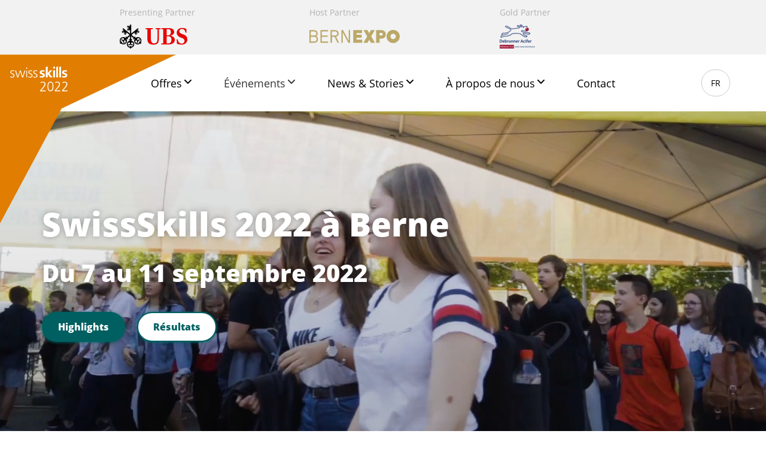

--- FILE ---
content_type: text/html; charset=UTF-8
request_url: https://swiss-skills.ch/fr/evenements/swissskills-2022
body_size: 10241
content:
<!DOCTYPE html><html lang="fr"><head><!-- Google Tag Manager --><script>(function(w,d,s,l,i){w[l]=w[l]||[];w[l].push({'gtm.start':
              new Date().getTime(),event:'gtm.js'});var f=d.getElementsByTagName(s)[0],
            j=d.createElement(s),dl=l!='dataLayer'?'&l='+l:'';j.async=true;j.src=
            'https://www.googletagmanager.com/gtm.js?id='+i+dl;f.parentNode.insertBefore(j,f);
          })(window,document,'script','dataLayer','GTM-NJ42D85H');</script><!-- End Google Tag Manager --><link href="https://webcache-eu.datareporter.eu/c/cd1d9a41-ff35-48f5-ae34-90b52f8950c0/Vo6T9eAqj4Q1/nD5/banner.css" rel="stylesheet"><meta charset="utf-8"><meta http-equiv="X-UA-Compatible" content="IE=edge"><meta name="viewport" content="width=device-width, initial-scale=1"><meta name="facebook-domain-verification" content="hmjv16uux425e0tl1trilih245vj0b"><!-- Global site tag (gtag.js) - Google Analytics --><script async src="https://www.googletagmanager.com/gtag/js?id=G-497MHZN5D2"></script><script>
      window.dataLayer = window.dataLayer || [];
      function gtag(){dataLayer.push(arguments);}
      gtag('js', new Date());

      gtag('config', 'G-497MHZN5D2');
    </script><!-- End global site tag --><!-- Google Tag Manager --><script>(function(w,d,s,l,i){w[l]=w[l]||[];w[l].push({'gtm.start':
          new Date().getTime(),event:'gtm.js'});var f=d.getElementsByTagName(s)[0],
        j=d.createElement(s),dl=l!='dataLayer'?'&l='+l:'';j.async=true;j.src=
        'https://www.googletagmanager.com/gtm.js?id='+i+dl;f.parentNode.insertBefore(j,f);
      })(window,document,'script','dataLayer','GTM-N62BQFR');</script><!-- End Google Tag Manager --><link rel="apple-touch-icon" sizes="180x180" href="/favicon/red/apple-touch-icon.png"><link rel="icon" type="image/png" sizes="32x32" href="/favicon/red/favicon-32x32.png"><link rel="icon" type="image/png" sizes="16x16" href="/favicon/red/favicon-16x16.png"><link rel="manifest" href="/favicon/red/site.webmanifest"><link rel="mask-icon" href="/favicon/red/safari-pinned-tab.svg" color="#ffffff"><link rel="shortcut icon" href="/favicon/red/favicon.ico"><meta name="msapplication-config" content="/favicon/red/browserconfig.xml"/><meta name="apple-mobile-web-app-title" content="SwissSkills"><meta name="application-name" content="SwissSkills"><meta name="msapplication-TileColor" content="#ffffff"><meta name="theme-color" content="#ffffff"><title>SwissSkills 2022 | SwissSkills</title><meta name="country" content="international"/><link href="https://swiss-skills.ch/fr/evenements/swissskills-2022" rel="alternate" hreflang="fr"/><link rel="stylesheet" href="/build/website/17.eda9a416.css"><link rel="stylesheet" href="/build/website/css/global.bd13d258.css"><script src="/build/website/js/runtime.9f7aa2e9.js" defer></script><script src="/build/website/js/604.8965c573.js" defer></script><script src="/build/website/js/942.4c4e026e.js" defer></script><script src="/build/website/js/js/app.3cd95dcf.js" defer></script><script type="text/javascript">
        var toolboxJsFrontend = {
            translations : {                'toolbox.goptout_already_opt_out': 'toolbox.goptout_already_opt_out',
                                'toolbox.goptout_successfully_opt_out': 'toolbox.goptout_successfully_opt_out',
                }
        };
            </script></head><body><!-- Google Tag Manager (noscript) --><noscript><iframe src="https://www.googletagmanager.com/ns.html?id=GTM-N62BQFR" height="0" width="0" style="display:none;visibility:hidden"></iframe></noscript><!-- End Google Tag Manager (noscript) --><div class="uk-margin-remove uk-padding-remove-vertical uk-section uk-section-muted uk-section-xsmall uk-visible@m"><div class='uk-container'><div class="tm-partner"><div class="uk-grid uk-grid-column-large uk-child-width-1-4 uk-flex-center" data-uk-grid><div><div class="uk-padding-xsmall uk-padding-remove-left uk-padding-remove-right"><div class="uk-slider uk-position-relative" data-uk-slider="autoplay: true; autoplay-interval: 3000"><ul class="uk-slider-items uk-child-width-1-1"><li><div><p class="uk-gray-darker uk-text-partner-label">Presenting Partner</p><div><img width="113" height="40" data-src="/images/Partner/logo-ubs.svg" alt="UBS | &copy; SwissSkills" title="UBS | &copy; SwissSkills" src="[data-uri]" data-uk-img=""><a href="https://www.ubs.com/microsites/swiss-skills/fr.html" class="uk-position-cover" target="_blank" rel="noreferrer noopener"></a></div></div></li><li><div><p class="uk-gray-darker uk-text-partner-label">Presenting Partner</p><div><img width="134" height="40" data-src="/images/Partner/logo-mobiliar-fr.svg" alt="La Mobili&egrave;re | &copy; SwissSkills" title="La Mobili&egrave;re | &copy; SwissSkills" src="[data-uri]" data-uk-img=""><a href="https://www.mobiliere.ch/" class="uk-position-cover" target="_blank" rel="noreferrer noopener"></a></div></div></li><li><div><p class="uk-gray-darker uk-text-partner-label">Presenting Partner</p><div><img width="133" height="40" data-src="/images/Partner/1161/image-thumb__1161__organisation_logo__default_auto_8237928a3ef135d8d2e7b1d757ff46ca/Coop_Logo_01.c71a927f.png" data-srcset="/images/Partner/1161/image-thumb__1161__organisation_logo__default_auto_8237928a3ef135d8d2e7b1d757ff46ca/Coop_Logo_01.c71a927f.png 1x, /images/Partner/1161/image-thumb__1161__organisation_logo__default_auto_8237928a3ef135d8d2e7b1d757ff46ca/Coop_Logo_01@2x.c71a927f.png 2x" alt="Coop | &copy; SwissSkills" title="Coop | &copy; SwissSkills" src="[data-uri]" data-uk-img=""><a href="https://www.coopjobs.ch/fr/apprentissage.html" class="uk-position-cover" target="_blank" rel="noreferrer noopener"></a></div></div></li></ul></div></div></div><div><div class="uk-padding-xsmall uk-padding-remove-left uk-padding-remove-right"><div class="uk-slider uk-position-relative" data-uk-slider="autoplay: true; autoplay-interval: 3000"><ul class="uk-slider-items uk-child-width-1-1"><li><div><p class="uk-gray-darker uk-text-partner-label">Host Partner</p><div><img width="151" height="40" data-src="/images/Partner/logo-bernexpo-3.svg" alt="Bernexpo | &copy; SwissSkills" title="Bernexpo | &copy; SwissSkills" src="[data-uri]" data-uk-img=""><a href="https://www.bernexpo.ch/fr/home.aspx" class="uk-position-cover" target="_blank" rel="noreferrer noopener"></a></div></div></li><li><div><p class="uk-gray-darker uk-text-partner-label">Institution</p><div><img width="163" height="40" data-src="/images/Partner/logo-bund.svg" alt="SBFI quer | &copy; SwissSkills" title="SBFI quer | &copy; SwissSkills" src="[data-uri]" data-uk-img=""><a href="https://www.sbfi.admin.ch/sbfi/fr/home.html" class="uk-position-cover" target="_blank" rel="noreferrer noopener"></a></div></div></li><li><div><p class="uk-gray-darker uk-text-partner-label">Institution</p><div><img width="132" height="40" data-src="/images/Partner/1462/image-thumb__1462__organisation_logo__default_auto_f45b78035a94127bb75f08c9da364f01/Bern_RGB_01.beda0df1.png" data-srcset="/images/Partner/1462/image-thumb__1462__organisation_logo__default_auto_f45b78035a94127bb75f08c9da364f01/Bern_RGB_01.beda0df1.png 1x, /images/Partner/1462/image-thumb__1462__organisation_logo__default_auto_f45b78035a94127bb75f08c9da364f01/Bern_RGB_01@2x.beda0df1.png 2x" alt="Bern Banner | &copy; SwissSkills" title="Bern Banner | &copy; SwissSkills" src="[data-uri]" data-uk-img=""><a href="https://www.bern.com/fr/home" class="uk-position-cover" target="_blank" rel="noreferrer noopener"></a></div></div></li><li><div><p class="uk-gray-darker uk-text-partner-label">Media Partner</p><div><img width="156" height="40" data-src="/images/Partner/logo-ringier-fr.svg" alt="Axel Springer | &copy; SwissSkills" title="Axel Springer | &copy; SwissSkills" src="[data-uri]" data-uk-img=""><a href="https://www.ringiermedienschweiz.ch/de/" class="uk-position-cover" title="Ringier" target="_blank" rel="noreferrer noopener"></a></div></div></li></ul></div></div></div><div><div class="uk-padding-xsmall uk-padding-remove-left uk-padding-remove-right"><div class="uk-slider uk-position-relative" data-uk-slider="autoplay: true; autoplay-interval: 3000"><ul class="uk-slider-items uk-child-width-1-1"><li><div><p class="uk-gray-darker uk-text-partner-label">Gold Partner</p><div><img width="59" height="40" data-src="/images/Partner/467/image-thumb__467__organisation_logo__default/DebrunnerAcifer_Dog_RGB.542bd07d.png" data-srcset="/images/Partner/467/image-thumb__467__organisation_logo__default/DebrunnerAcifer_Dog_RGB.542bd07d.png 1x, /images/Partner/467/image-thumb__467__organisation_logo__default/DebrunnerAcifer_Dog_RGB@2x.542bd07d.png 2x" alt="Debrunner | &copy; SwissSkills" title="Debrunner | &copy; SwissSkills" src="[data-uri]" data-uk-img=""><a href="https://www.d-a.ch/da/fr/" class="uk-position-cover" target="_blank" rel="noreferrer noopener"></a></div></div></li><li><div><p class="uk-gray-darker uk-text-partner-label">Gold Partner</p><div><img width="123" height="40" data-src="/images/Partner/1166/image-thumb__1166__organisation_logo__default_auto_d75d871cd0579e237a784de818fc5063/suva_Logo_01.35909e9f.png" data-srcset="/images/Partner/1166/image-thumb__1166__organisation_logo__default_auto_d75d871cd0579e237a784de818fc5063/suva_Logo_01.35909e9f.png 1x, /images/Partner/1166/image-thumb__1166__organisation_logo__default_auto_d75d871cd0579e237a784de818fc5063/suva_Logo_01@2x.35909e9f.png 2x" alt="Suva | &copy; SwissSkills" title="Suva | &copy; SwissSkills" src="[data-uri]" data-uk-img=""><a href="http://www.suva.ch/lehrzeit" class="uk-position-cover" target="_blank" rel="noreferrer noopener"></a></div></div></li><li><div><p class="uk-gray-darker uk-text-partner-label">Gold Partner</p><div><img width="160" height="40" data-src="/images/Partner/1164/image-thumb__1164__organisation_logo__default_auto_8488aa8ddf25abd18fa1abbb45a3402a/SBB_Logo_01.d0340f06.png" data-srcset="/images/Partner/1164/image-thumb__1164__organisation_logo__default_auto_8488aa8ddf25abd18fa1abbb45a3402a/SBB_Logo_01.d0340f06.png 1x, /images/Partner/1164/image-thumb__1164__organisation_logo__default_auto_8488aa8ddf25abd18fa1abbb45a3402a/SBB_Logo_01@2x.d0340f06.png 2x" alt="SBB CFF FFS | &copy; SwissSkills" title="SBB CFF FFS | &copy; SwissSkills" src="[data-uri]" data-uk-img=""><a href="https://www.sbb.ch/fr/home.html" class="uk-position-cover" target="_blank" rel="noreferrer noopener"></a></div></div></li><li><div><p class="uk-gray-darker uk-text-partner-label">Gold Partner</p><div><img width="40" height="40" data-src="/images/Partner/logo-post.svg" alt="Post Banner | &copy; SwissSkills" title="Post Banner | &copy; SwissSkills" src="[data-uri]" data-uk-img=""><a href="https://www.post.ch/fr" class="uk-position-cover" target="_blank" rel="noreferrer noopener"></a></div></div></li><li><div><p class="uk-gray-darker uk-text-partner-label">Gold Partner</p><div><img width="137" height="40" data-src="/images/Partner/1956/image-thumb__1956__organisation_logo__default_auto_9e5e475f1dde9c1a47fd3ad2ba64aa52/Swisscom_Horizontal_RGB_Colour_Navy.faaaf34d.png" data-srcset="/images/Partner/1956/image-thumb__1956__organisation_logo__default_auto_9e5e475f1dde9c1a47fd3ad2ba64aa52/Swisscom_Horizontal_RGB_Colour_Navy.faaaf34d.png 1x, /images/Partner/1956/image-thumb__1956__organisation_logo__default_auto_9e5e475f1dde9c1a47fd3ad2ba64aa52/Swisscom_Horizontal_RGB_Colour_Navy@2x.faaaf34d.png 2x" alt="Swisscom | &copy; SwissSkills" title="Swisscom | &copy; SwissSkills" src="[data-uri]" data-uk-img=""><a href="https://www.swisscom.ch/fr/clients-prives.html" class="uk-position-cover" target="_blank" rel="noreferrer noopener"></a></div></div></li></ul></div></div></div></div></div></div></div><div data-uk-sticky="sel-target: .uk-navbar-container; cls-active: uk-navbar-sticky;"><div class="uk-background-white uk-padding-small uk-padding-remove-left uk-padding-remove-right uk-position-top uk-position-z-index-1000 tm-search-container" hidden><div class="uk-container uk-text-center"><form action="/fr/dynamic-search/default/search" class="uk-search uk-search-default"><label for="q"><input class="uk-search-input" type="search" name="q" aria-label="app.layout.aria_searchfield_description" autocomplete="off" autofocus data-uk-autocomplete placeholder="Chercher &hellip;"></label><button type="submit" id="search-submit" class="uk-hidden"></button></form></div></div><nav class="uk-background-default uk-navbar uk-position-relative uk-position-z-index-high tm-main-navbar tm-main-navbar-secondary" data-uk-navbar><div class="uk-navbar-left uk-position-top-left uk-position-z-index"><div class="uk-background-secondary"><a class="uk-display-inline-block uk-navbar-item uk-logo uk-logo-ssk-22-logo" href="/fr"><img src="/build/website/images/ssk-22-logo.f323306b.svg" width="146" height="65" alt="SwissSkills"></a></div></div><div class="uk-navbar-center uk-visible@m"><div class="uk-visible@s"><ul class="uk-navbar-nav"><li class="uk-parent"><a href="/fr/offres"><span> Offres</span><span data-uk-icon="icon: chevron-down"></span></a><div class="tm-event-specific-navigation-dropdown uk-border-rounded-big uk-dropdown" data-uk-dropdown="delay-hide: 200"><ul class="uk-nav uk-dropdown-nav"><li class=""><a href="/fr/offres/enseignant-e-s">Pour les enseignant·e·s</a></li><li class=""><a href="/fr/offres/parents">Pour les parents</a></li><li class=""><a href="https://swiss-skills2025.ch/fr/participer">Pour les apprenti·e·s</a></li><li class=""><a href="/fr/offres/swissskills-city">SwissSkills City</a></li><li class=""><a href="https://mission-future.swiss-skills.ch/school?lang=fr">mission future School</a></li><li class=""><a href="/fr/offres/ambassadeurs">Programme ambassadeur·rice·s</a></li></ul></div></li><li class="uk-parent uk-active"><a href="/fr/evenements"><span> Événements</span><span data-uk-icon="icon: chevron-down"></span></a><div class="tm-event-specific-navigation-dropdown uk-border-rounded-big uk-dropdown" data-uk-dropdown="delay-hide: 200"><ul class="uk-nav uk-dropdown-nav"><li class=""><a href="/fr/evenements">Tous les événements</a></li><li class=""><a href="https://swiss-skills2025.ch/fr">SwissSkills 2025</a></li><li class=""><a href="https://nationalteam.swiss-skills.ch/fr">WorldSkills Shanghai 2026</a></li><li class=""><a href="/fr/evenements/euroskills-2029">EuroSkills Genève 2029</a></li><li class=""><a href="/fr/evenements/resultats">Résultats</a></li><li class=""><a href="/fr/evenements/salons-des-metiers">Salons des métiers</a></li></ul></div></li><li class="uk-parent"><a href="/fr/news-and-stories"><span> News & Stories</span><span data-uk-icon="icon: chevron-down"></span></a><div class="tm-event-specific-navigation-dropdown uk-border-rounded-big uk-dropdown" data-uk-dropdown="delay-hide: 200"><ul class="uk-nav uk-dropdown-nav"><li class=""><a href="/fr/news-and-stories#news">News</a></li><li class=""><a href="/fr/news-and-stories#socialmedia">Social Media</a></li><li class=""><a href="https://www.champions.swiss-skills.ch/?lang=fr">SwissSkills Champions</a></li></ul></div></li><li class="uk-parent"><a href="/fr/a-propos-de-nous"><span> À propos de nous</span><span data-uk-icon="icon: chevron-down"></span></a><div class="tm-event-specific-navigation-dropdown uk-border-rounded-big uk-dropdown" data-uk-dropdown="delay-hide: 200"><ul class="uk-nav uk-dropdown-nav"><li class=""><a href="/fr/a-propos-de-nous">Organisation</a></li><li class=""><a href="/fr/a-propos-de-nous/histoire">Histoire</a></li><li class=""><a href="/fr/a-propos-de-nous/carriere">Carrière</a></li></ul></div></li><li class=""><a href="/fr/contact"><span> Contact</span></a></li></ul></div></div><div class="uk-navbar-right"><div class="uk-visible@m"><ul class="uk-navbar-nav tm-language-nav"><li><a class="uk-flex-middle uk-flex-row" href="#"><span>FR</span></a></li></ul></div><a class="uk-navbar-toggle uk-hidden@m" href="#off-canvas" data-uk-toggle><span data-uk-navbar-toggle-icon></span></a><div class="event-specific-navigation-links"><div class="uk-display-inline-block uk-margin-xsmall-right uk-visible@m"></div><div class="uk-display-inline-block uk-margin-xsmall-left uk-visible@m"></div></div><div id="off-canvas" data-uk-offcanvas="overlay: true"><div class="uk-background-tertiary-10 uk-offcanvas-bar uk-padding-remove"><div class="uk-grid uk-child-width-1-2@m uk-grid-collapse" data-uk-grid><div><div class="uk-hidden@m uk-background-tertiary"><div class="tm-mobile-metanavigation uk-background-primary"><div class="uk-grid uk-grid-collapse uk-flex-between uk-margin-left uk-margin-right uk-padding-top uk-padding-bottom" data-uk-grid><div><div><ul class="tm-language-nav-canvas uk-navbar-nav tm-language-nav"><li><a class="uk-flex-middle uk-flex-row uk-margin-remove" href="#"><span>FR</span></a></li></ul></div></div><div class="uk-flex uk-flex-middle"><button class="tm-uk-close uk-offcanvas-close uk-close-large uk-position-relative uk-text-white" type="button" data-uk-close></button></div></div><div class="uk-background-tertiary-9"><div></div></div></div></div><div class="tm-main-navigation uk-position-relative"><div class="uk-background-tertiary-9 tm-main-navigation-left uk-flex uk-flex-column uk-flex-center"><div class="tm-main-navigation-left-middle uk-flex uk-flex-column uk-flex-center"><div class="uk-hidden@m"><ul class="uk-nav uk-nav-primary"><li class=""><a class="uk-display-inline-block" href="/fr/offres" data-navigation_background=""><div class="uk-flex uk-flex-column"><div class="uk-flex"><span class="uk-margin-small-left">Offres</span></div><div><div class="tm-main-navigation-left-item-hint"></div></div></div></a><ul class="uk-nav"><li class=""><a class="uk-display-inline-block" href="/fr/offres/enseignant-e-s">Pour les enseignant·e·s</a></li><li class=""><a class="uk-display-inline-block" href="/fr/offres/parents">Pour les parents</a></li><li class=""><a class="uk-display-inline-block" href="https://swiss-skills2025.ch/fr/participer">Pour les apprenti·e·s</a></li><li class=""><a class="uk-display-inline-block" href="/fr/offres/swissskills-city">SwissSkills City</a></li><li class=""><a class="uk-display-inline-block" href="https://mission-future.swiss-skills.ch/school?lang=fr">mission future School</a></li><li class=""><a class="uk-display-inline-block" href="/fr/offres/ambassadeurs">Programme ambassadeur·rice·s</a></li></ul></li><li class="uk-active"><a class="uk-display-inline-block" href="/fr/evenements" data-navigation_background=""><div class="uk-flex uk-flex-column"><div class="uk-flex"><span class="uk-margin-small-left">Événements</span></div><div><div class="tm-main-navigation-left-item-hint"></div></div></div></a><ul class="uk-nav"><li class=""><a class="uk-display-inline-block" href="/fr/evenements">Tous les événements</a></li><li class=""><a class="uk-display-inline-block" href="https://swiss-skills2025.ch/fr">SwissSkills 2025</a></li><li class=""><a class="uk-display-inline-block" href="https://nationalteam.swiss-skills.ch/fr">WorldSkills Shanghai 2026</a></li><li class=""><a class="uk-display-inline-block" href="/fr/evenements/euroskills-2029">EuroSkills Genève 2029</a></li><li class=""><a class="uk-display-inline-block" href="/fr/evenements/resultats">Résultats</a></li><li class=""><a class="uk-display-inline-block" href="/fr/evenements/salons-des-metiers">Salons des métiers</a></li></ul></li><li class=""><a class="uk-display-inline-block" href="/fr/news-and-stories" data-navigation_background=""><div class="uk-flex uk-flex-column"><div class="uk-flex"><span class="uk-margin-small-left">News & Stories</span></div><div><div class="tm-main-navigation-left-item-hint"></div></div></div></a><ul class="uk-nav"><li class=""><a class="uk-display-inline-block" href="/fr/news-and-stories#news">News</a></li><li class=""><a class="uk-display-inline-block" href="/fr/news-and-stories#socialmedia">Social Media</a></li><li class=""><a class="uk-display-inline-block" href="https://www.champions.swiss-skills.ch/?lang=fr">SwissSkills Champions</a></li></ul></li><li class=""><a class="uk-display-inline-block" href="/fr/a-propos-de-nous" data-navigation_background=""><div class="uk-flex uk-flex-column"><div class="uk-flex"><span class="uk-margin-small-left">À propos de nous</span></div><div><div class="tm-main-navigation-left-item-hint"></div></div></div></a><ul class="uk-nav"><li class=""><a class="uk-display-inline-block" href="/fr/a-propos-de-nous">Organisation</a></li><li class=""><a class="uk-display-inline-block" href="/fr/a-propos-de-nous/histoire">Histoire</a></li><li class=""><a class="uk-display-inline-block" href="/fr/a-propos-de-nous/carriere">Carrière</a></li></ul></li><li class=""><a class="uk-display-inline-block" href="/fr/contact" data-navigation_background=""><div class="uk-flex uk-flex-column"><div class="uk-flex"><span class="uk-margin-small-left">Contact</span></div><div><div class="tm-main-navigation-left-item-hint"></div></div></div></a><ul class="uk-nav"></ul></li></ul><div class="uk-margin-top"><a href="" class="uk-button uk-float-left uk-margin-small-bottom uk-margin-small-right" target=""></a><a href="" class="uk-button" target=""></a></div></div></div><div class="uk-hidden@m"></div><div class="uk-position-bottom tm-main-navigation-left-bottom"></div></div></div></div><div class="uk-position-relative"><div class="tm-off-canvas-meta-navigation uk-visible@m uk-grid uk-flex-middle uk-flex-right uk-margin-navigation-top uk-position-top uk-position-z-index" data-uk-grid><div><div><ul class="tm-language-nav-canvas uk-navbar-nav tm-language-nav"><li><a class="uk-flex-middle uk-flex-row" href="#"><span>FR</span></a></li></ul></div></div><div><button class="tm-uk-close uk-offcanvas-close uk-close-large uk-position-relative uk-text-black" type="button" data-uk-close></button></div></div></div></div></div></div></div></nav></div><div class="uk-container"></div><main data-uk-height-viewport="expand: true" data-uk-global-modal><div class="uk-section uk-padding-remove-top"><div class="tm-header-events uk-position-relative"><div class="uk-container uk-container-expand uk-padding-remove uk-position-relative"><div class="tm-events-video-cover-container uk-cover-container"><video data-uk-cover="autoplay:true" data-poster="/Videos/SwissSkills_2022/Header_Website_V03.mp4" playsinline loop><source src="/Videos/SwissSkills_2022/1995/video-thumb__1995__headerEvent__default/Header_Website_V03.mp4" type=""/></video><div class="tm-header-events-overlay uk-position-cover"></div><div class="uk-position-cover uk-visible@s"><div class="uk-container uk-height-1-1"><div class="uk-grid uk-grid-collapse uk-flex-middle uk-height-1-1" data-uk-grid><div class="uk-text-white uk-padding"><h1 class="uk-text-white">SwissSkills 2022 à Berne</h1><p class="tm-header-events-location uk-margin-remove uk-text-white">Du 7 au 11 septembre 2022</p><div class="uk-display-inline-block uk-margin-medium-top"><a href="/fr/evenements/swissskills-2022/highlights" class="uk-button uk-button-tertiary"> Highlights </a></div><div class="uk-display-inline-block uk-margin-left uk-margin-small-top"><a href="/fr/evenements/swissskills-2022/r%C3%A9sultats" class="uk-button uk-button-secondary uk-button-secondary-tertiary"> Résultats </a></div><div class="uk-display-inline-block uk-margin-left uk-margin-small-top"></div></div></div></div></div></div><div class="tm-header-events-margin-mobile uk-hidden@s"><div class="uk-position-relative"><div class="tm-header-events-mobile-green uk-background-tertiary uk-position-relative uk-position-z-index"><div class="uk-flex uk-flex-column uk-flex-center uk-height-1-1 uk-padding-small uk-padding-medium-top uk-text-white"><h1 class="uk-h3 uk-text-white">SwissSkills 2022 à Berne</h1><p class="tm-header-events-location uk-margin-remove uk-text-white">Du 7 au 11 septembre 2022</p><div class="uk-display-inline-block uk-margin-small-top"><a href="/fr/evenements/swissskills-2022/highlights" class="uk-button uk-button-orange"> Highlights </a></div><div class="uk-display-inline-block uk-margin-small-top"><a href="/fr/evenements/swissskills-2022/r%C3%A9sultats" class="uk-button uk-button-orange"> Résultats </a></div><div class="uk-display-inline-block"></div></div></div><div class="tm-header-events-mobile-red uk-background-secondary uk-position-top"></div></div></div></div></div><div class="uk-container uk-margin-small-top"><div class="uk-section uk-padding-remove-vertical"><div class="uk-container uk-container-large"><ul class="uk-breadcrumb"><li><a href="/fr"><span class="uk-icon uk-text-secondary" data-uk-icon="home"></span></a></li><li class="uk-flex-inline uk-flex-middle"><a href="/fr/evenements"><span>Événements</span></a></li><li class="uk-flex-inline uk-flex-middle"><span class="uk-text-gray-darkest">SwissSkills 2022</span></li></ul></div></div></div></div><div class="uk-section uk-section-small"><div class="tm-header-content"><div class="uk-container uk-container-small"><div class="uk-position-relative tm-header-content-media tm-header-content-no-media"></div><div class="uk-text-center tm-header-content-text"><div class="uk-position-relative"><h1>Les plus grands SwissSkills de l'histoire</h1><div class="tm-header-content-shape-square uk-background-secondary-9 uk-position-center uk-position-z-index"></div></div><div class="uk-margin-medium-top uk-text-large tm-header-content-text-description"><p>Les championnats des métiers centralisés, les SwissSkills 2022, ont offert un aperçu enrichissant de l’immense diversité des métiers d’apprentissage en Suisse. Les meilleurs jeunes professionnels de tout le pays ont présenté leur savoir-faire durant ce grand événement sur cinq jours. Les visiteurs ont pu les observer de près et tester eux-mêmes de nombreux métiers. </p><p>Après 2014 et 2018, les SwissSkills centralisés à Berne ont eu lieu pour la troisième fois du 7 au 11 septembre 2022. 150 métiers ont été présentés à cette occasion, soit un nouveau record !</p></div></div></div></div></div><div class="tm-background-container uk-section uk-position-relative uk-padding-remove-vertical uk-background-secondary-9"><div class="uk-section uk-section-small"><div class="tm-title-text"><div class="tm-title-text-small uk-container"><div class="uk-text-center"><h6 class="uk-text-secondary-8 uk-margin-remove-bottom uk-overflow-hidden uk-text-center">Rétrospective</h6></div><div class="uk-container uk-container-small uk-text-center"><h3 class="tm-title-overlay-h3 uk-position-relative">Highlights des SwissSkills 2022</h3></div></div></div></div><div class="uk-section uk-section-small"><div class="tm-image-video"><div class="uk-container uk-container-xsmall"><div class="uk-position-relative"><div><div class="tm-video-wrapper" style="--aspect-ratio: 16/9; padding-top: 56.25%;"><div class="uk-background-muted uk-position-cover webcare-youtube" data-url="https://youtu.be/_fjA9yh4APw" data-video-start="" data-autoplay="autoplay=1&amp;mute=1"><div class="uk-position-center"><div class="uk-container uk-container-xsmall uk-padding-remove uk-text-center"><span class="uk-icon uk-text-emphasis" data-uk-icon="icon:tm-icon-clapperboard;ratio:5"></span><p class="uk-margin-medium-bottom uk-text-emphasis">Pour activer YouTube, veuillez cliquer sur le bouton.<br /> En activant les vidéos intégrées, des données sont transmises à Google.</p><div class="uk-button uk-button-primary cc-tag-activate-btn">Afficher la vidéo</div></div></div></div></div></div></div></div></div></div><div class="uk-section uk-section-small"><div class="tm-slideshow" data-uk-slideshow-more><div class="uk-active uk-container"><div class="uk-grid uk-child-width-1-2@s uk-child-width-1-4@m" data-uk-grid="margin:" data-uk-lightbox><div><div class="uk-transition-toggle"><div class="uk-position-relative"><div class="uk-inline-clip"><div><a href="/images/Events/SwissSkills%202022/Best%20of%20Bilder/Best%20of%20MI/13830/image-thumb__13830__slideshow__lightbox/SK_AUFB_MFR5480.75402fc1.jpg"><picture><source srcset="/images/Events/SwissSkills%202022/Best%20of%20Bilder/Best%20of%20MI/13830/image-thumb__13830__slideshow__default/SK_AUFB_MFR5480.4c9cb9bc.avif 1x, /images/Events/SwissSkills%202022/Best%20of%20Bilder/Best%20of%20MI/13830/image-thumb__13830__slideshow__default/SK_AUFB_MFR5480@2x.4c9cb9bc.avif 2x" width="600" height="600" type="image/avif"/><source srcset="/images/Events/SwissSkills%202022/Best%20of%20Bilder/Best%20of%20MI/13830/image-thumb__13830__slideshow__default/SK_AUFB_MFR5480.9bde0319.webp 1x, /images/Events/SwissSkills%202022/Best%20of%20Bilder/Best%20of%20MI/13830/image-thumb__13830__slideshow__default/SK_AUFB_MFR5480@2x.9bde0319.webp 2x" width="600" height="600" type="image/webp"/><source srcset="/images/Events/SwissSkills%202022/Best%20of%20Bilder/Best%20of%20MI/13830/image-thumb__13830__slideshow__default/SK_AUFB_MFR5480.9bde0319.jpg 1x, /images/Events/SwissSkills%202022/Best%20of%20Bilder/Best%20of%20MI/13830/image-thumb__13830__slideshow__default/SK_AUFB_MFR5480@2x.9bde0319.jpg 2x" width="600" height="600" type="image/jpeg"/><img class="uk-transition-scale-up uk-transition-opaque uk-width" src="/images/Events/SwissSkills%202022/Best%20of%20Bilder/Best%20of%20MI/13830/image-thumb__13830__slideshow__default/SK_AUFB_MFR5480.9bde0319.jpg" width="600" height="600" alt="" loading="lazy" srcset="/images/Events/SwissSkills%202022/Best%20of%20Bilder/Best%20of%20MI/13830/image-thumb__13830__slideshow__default/SK_AUFB_MFR5480.9bde0319.jpg 1x, /images/Events/SwissSkills%202022/Best%20of%20Bilder/Best%20of%20MI/13830/image-thumb__13830__slideshow__default/SK_AUFB_MFR5480@2x.9bde0319.jpg 2x"/></picture></a></div></div></div></div></div><div><div class="uk-transition-toggle"><div class="uk-position-relative"><div class="uk-inline-clip"><div><a href="/images/Events/SwissSkills%202022/Best%20of%20Bilder/Best%20of%20MI/13831/image-thumb__13831__slideshow__lightbox/_H9A2363.2094df4b.jpg"><picture><source srcset="/images/Events/SwissSkills%202022/Best%20of%20Bilder/Best%20of%20MI/13831/image-thumb__13831__slideshow__default/_H9A2363.b6ecfb40.avif 1x, /images/Events/SwissSkills%202022/Best%20of%20Bilder/Best%20of%20MI/13831/image-thumb__13831__slideshow__default/_H9A2363@2x.b6ecfb40.avif 2x" width="600" height="600" type="image/avif"/><source srcset="/images/Events/SwissSkills%202022/Best%20of%20Bilder/Best%20of%20MI/13831/image-thumb__13831__slideshow__default/_H9A2363.0539a0af.webp 1x, /images/Events/SwissSkills%202022/Best%20of%20Bilder/Best%20of%20MI/13831/image-thumb__13831__slideshow__default/_H9A2363@2x.0539a0af.webp 2x" width="600" height="600" type="image/webp"/><source srcset="/images/Events/SwissSkills%202022/Best%20of%20Bilder/Best%20of%20MI/13831/image-thumb__13831__slideshow__default/_H9A2363.0539a0af.jpg 1x, /images/Events/SwissSkills%202022/Best%20of%20Bilder/Best%20of%20MI/13831/image-thumb__13831__slideshow__default/_H9A2363@2x.0539a0af.jpg 2x" width="600" height="600" type="image/jpeg"/><img class="uk-transition-scale-up uk-transition-opaque uk-width" src="/images/Events/SwissSkills%202022/Best%20of%20Bilder/Best%20of%20MI/13831/image-thumb__13831__slideshow__default/_H9A2363.0539a0af.jpg" width="600" height="600" alt="" loading="lazy" srcset="/images/Events/SwissSkills%202022/Best%20of%20Bilder/Best%20of%20MI/13831/image-thumb__13831__slideshow__default/_H9A2363.0539a0af.jpg 1x, /images/Events/SwissSkills%202022/Best%20of%20Bilder/Best%20of%20MI/13831/image-thumb__13831__slideshow__default/_H9A2363@2x.0539a0af.jpg 2x"/></picture></a></div></div></div></div></div><div><div class="uk-transition-toggle"><div class="uk-position-relative"><div class="uk-inline-clip"><div><a href="/images/Events/SwissSkills%202022/Best%20of%20Bilder/Best%20of%20MI/13832/image-thumb__13832__slideshow__lightbox/SK_AUFB_MFR5311.43db0b81.jpg"><picture><source srcset="/images/Events/SwissSkills%202022/Best%20of%20Bilder/Best%20of%20MI/13832/image-thumb__13832__slideshow__default/SK_AUFB_MFR5311.650a6e2b.avif 1x, /images/Events/SwissSkills%202022/Best%20of%20Bilder/Best%20of%20MI/13832/image-thumb__13832__slideshow__default/SK_AUFB_MFR5311@2x.650a6e2b.avif 2x" width="600" height="600" type="image/avif"/><source srcset="/images/Events/SwissSkills%202022/Best%20of%20Bilder/Best%20of%20MI/13832/image-thumb__13832__slideshow__default/SK_AUFB_MFR5311.b545a052.webp 1x, /images/Events/SwissSkills%202022/Best%20of%20Bilder/Best%20of%20MI/13832/image-thumb__13832__slideshow__default/SK_AUFB_MFR5311@2x.b545a052.webp 2x" width="600" height="600" type="image/webp"/><source srcset="/images/Events/SwissSkills%202022/Best%20of%20Bilder/Best%20of%20MI/13832/image-thumb__13832__slideshow__default/SK_AUFB_MFR5311.b545a052.jpg 1x, /images/Events/SwissSkills%202022/Best%20of%20Bilder/Best%20of%20MI/13832/image-thumb__13832__slideshow__default/SK_AUFB_MFR5311@2x.b545a052.jpg 2x" width="600" height="600" type="image/jpeg"/><img class="uk-transition-scale-up uk-transition-opaque uk-width" src="/images/Events/SwissSkills%202022/Best%20of%20Bilder/Best%20of%20MI/13832/image-thumb__13832__slideshow__default/SK_AUFB_MFR5311.b545a052.jpg" width="600" height="600" alt="" loading="lazy" srcset="/images/Events/SwissSkills%202022/Best%20of%20Bilder/Best%20of%20MI/13832/image-thumb__13832__slideshow__default/SK_AUFB_MFR5311.b545a052.jpg 1x, /images/Events/SwissSkills%202022/Best%20of%20Bilder/Best%20of%20MI/13832/image-thumb__13832__slideshow__default/SK_AUFB_MFR5311@2x.b545a052.jpg 2x"/></picture></a></div></div></div></div></div><div><div class="uk-transition-toggle"><div class="uk-position-relative"><div class="uk-inline-clip"><div><a href="/images/Events/SwissSkills%202022/Best%20of%20Bilder/Best%20of%20MI/13833/image-thumb__13833__slideshow__lightbox/SK_AUFB_MFR5289.89a1f6a7.jpg"><picture><source srcset="/images/Events/SwissSkills%202022/Best%20of%20Bilder/Best%20of%20MI/13833/image-thumb__13833__slideshow__default/SK_AUFB_MFR5289.5096f76b.avif 1x, /images/Events/SwissSkills%202022/Best%20of%20Bilder/Best%20of%20MI/13833/image-thumb__13833__slideshow__default/SK_AUFB_MFR5289@2x.5096f76b.avif 2x" width="600" height="600" type="image/avif"/><source srcset="/images/Events/SwissSkills%202022/Best%20of%20Bilder/Best%20of%20MI/13833/image-thumb__13833__slideshow__default/SK_AUFB_MFR5289.e13276ef.webp 1x, /images/Events/SwissSkills%202022/Best%20of%20Bilder/Best%20of%20MI/13833/image-thumb__13833__slideshow__default/SK_AUFB_MFR5289@2x.e13276ef.webp 2x" width="600" height="600" type="image/webp"/><source srcset="/images/Events/SwissSkills%202022/Best%20of%20Bilder/Best%20of%20MI/13833/image-thumb__13833__slideshow__default/SK_AUFB_MFR5289.e13276ef.jpg 1x, /images/Events/SwissSkills%202022/Best%20of%20Bilder/Best%20of%20MI/13833/image-thumb__13833__slideshow__default/SK_AUFB_MFR5289@2x.e13276ef.jpg 2x" width="600" height="600" type="image/jpeg"/><img class="uk-transition-scale-up uk-transition-opaque uk-width" src="/images/Events/SwissSkills%202022/Best%20of%20Bilder/Best%20of%20MI/13833/image-thumb__13833__slideshow__default/SK_AUFB_MFR5289.e13276ef.jpg" width="600" height="600" alt="" loading="lazy" srcset="/images/Events/SwissSkills%202022/Best%20of%20Bilder/Best%20of%20MI/13833/image-thumb__13833__slideshow__default/SK_AUFB_MFR5289.e13276ef.jpg 1x, /images/Events/SwissSkills%202022/Best%20of%20Bilder/Best%20of%20MI/13833/image-thumb__13833__slideshow__default/SK_AUFB_MFR5289@2x.e13276ef.jpg 2x"/></picture></a></div></div></div></div></div><div><div class="uk-transition-toggle"><div class="uk-position-relative"><div class="uk-inline-clip"><div><a href="/images/Events/SwissSkills%202022/Best%20of%20Bilder/Best%20of%20MI/13834/image-thumb__13834__slideshow__lightbox/_27A5912.2aeb6a39.jpg"><picture><source srcset="/images/Events/SwissSkills%202022/Best%20of%20Bilder/Best%20of%20MI/13834/image-thumb__13834__slideshow__default/_27A5912.f3983329.avif 1x, /images/Events/SwissSkills%202022/Best%20of%20Bilder/Best%20of%20MI/13834/image-thumb__13834__slideshow__default/_27A5912@2x.f3983329.avif 2x" width="600" height="600" type="image/avif"/><source srcset="/images/Events/SwissSkills%202022/Best%20of%20Bilder/Best%20of%20MI/13834/image-thumb__13834__slideshow__default/_27A5912.14d52dfb.webp 1x, /images/Events/SwissSkills%202022/Best%20of%20Bilder/Best%20of%20MI/13834/image-thumb__13834__slideshow__default/_27A5912@2x.14d52dfb.webp 2x" width="600" height="600" type="image/webp"/><source srcset="/images/Events/SwissSkills%202022/Best%20of%20Bilder/Best%20of%20MI/13834/image-thumb__13834__slideshow__default/_27A5912.14d52dfb.jpg 1x, /images/Events/SwissSkills%202022/Best%20of%20Bilder/Best%20of%20MI/13834/image-thumb__13834__slideshow__default/_27A5912@2x.14d52dfb.jpg 2x" width="600" height="600" type="image/jpeg"/><img class="uk-transition-scale-up uk-transition-opaque uk-width" src="/images/Events/SwissSkills%202022/Best%20of%20Bilder/Best%20of%20MI/13834/image-thumb__13834__slideshow__default/_27A5912.14d52dfb.jpg" width="600" height="600" alt="" loading="lazy" srcset="/images/Events/SwissSkills%202022/Best%20of%20Bilder/Best%20of%20MI/13834/image-thumb__13834__slideshow__default/_27A5912.14d52dfb.jpg 1x, /images/Events/SwissSkills%202022/Best%20of%20Bilder/Best%20of%20MI/13834/image-thumb__13834__slideshow__default/_27A5912@2x.14d52dfb.jpg 2x"/></picture></a></div></div></div></div></div><div><div class="uk-transition-toggle"><div class="uk-position-relative"><div class="uk-inline-clip"><div><a href="/images/Events/SwissSkills%202022/Best%20of%20Bilder/Best%20of%20MI/13835/image-thumb__13835__slideshow__lightbox/SwissSkills2022_TS_005.34450fb7.jpg"><picture><source srcset="/images/Events/SwissSkills%202022/Best%20of%20Bilder/Best%20of%20MI/13835/image-thumb__13835__slideshow__default/SwissSkills2022_TS_005.8534be72.avif 1x, /images/Events/SwissSkills%202022/Best%20of%20Bilder/Best%20of%20MI/13835/image-thumb__13835__slideshow__default/SwissSkills2022_TS_005@2x.8534be72.avif 2x" width="600" height="600" type="image/avif"/><source srcset="/images/Events/SwissSkills%202022/Best%20of%20Bilder/Best%20of%20MI/13835/image-thumb__13835__slideshow__default/SwissSkills2022_TS_005.6602fcf2.webp 1x, /images/Events/SwissSkills%202022/Best%20of%20Bilder/Best%20of%20MI/13835/image-thumb__13835__slideshow__default/SwissSkills2022_TS_005@2x.6602fcf2.webp 2x" width="600" height="600" type="image/webp"/><source srcset="/images/Events/SwissSkills%202022/Best%20of%20Bilder/Best%20of%20MI/13835/image-thumb__13835__slideshow__default/SwissSkills2022_TS_005.6602fcf2.jpg 1x, /images/Events/SwissSkills%202022/Best%20of%20Bilder/Best%20of%20MI/13835/image-thumb__13835__slideshow__default/SwissSkills2022_TS_005@2x.6602fcf2.jpg 2x" width="600" height="600" type="image/jpeg"/><img class="uk-transition-scale-up uk-transition-opaque uk-width" src="/images/Events/SwissSkills%202022/Best%20of%20Bilder/Best%20of%20MI/13835/image-thumb__13835__slideshow__default/SwissSkills2022_TS_005.6602fcf2.jpg" width="600" height="600" alt="" loading="lazy" srcset="/images/Events/SwissSkills%202022/Best%20of%20Bilder/Best%20of%20MI/13835/image-thumb__13835__slideshow__default/SwissSkills2022_TS_005.6602fcf2.jpg 1x, /images/Events/SwissSkills%202022/Best%20of%20Bilder/Best%20of%20MI/13835/image-thumb__13835__slideshow__default/SwissSkills2022_TS_005@2x.6602fcf2.jpg 2x"/></picture></a></div></div></div></div></div><div><div class="uk-transition-toggle"><div class="uk-position-relative"><div class="uk-inline-clip"><div><a href="/images/Events/SwissSkills%202022/Best%20of%20Bilder/Best%20of%20MI/13836/image-thumb__13836__slideshow__lightbox/SwissSkills2022_TS_015.fc9684a0.jpg"><picture><source srcset="/images/Events/SwissSkills%202022/Best%20of%20Bilder/Best%20of%20MI/13836/image-thumb__13836__slideshow__default/SwissSkills2022_TS_015.6c3e4772.avif 1x, /images/Events/SwissSkills%202022/Best%20of%20Bilder/Best%20of%20MI/13836/image-thumb__13836__slideshow__default/SwissSkills2022_TS_015@2x.6c3e4772.avif 2x" width="600" height="600" type="image/avif"/><source srcset="/images/Events/SwissSkills%202022/Best%20of%20Bilder/Best%20of%20MI/13836/image-thumb__13836__slideshow__default/SwissSkills2022_TS_015.6276da2b.webp 1x, /images/Events/SwissSkills%202022/Best%20of%20Bilder/Best%20of%20MI/13836/image-thumb__13836__slideshow__default/SwissSkills2022_TS_015@2x.6276da2b.webp 2x" width="600" height="600" type="image/webp"/><source srcset="/images/Events/SwissSkills%202022/Best%20of%20Bilder/Best%20of%20MI/13836/image-thumb__13836__slideshow__default/SwissSkills2022_TS_015.6276da2b.jpg 1x, /images/Events/SwissSkills%202022/Best%20of%20Bilder/Best%20of%20MI/13836/image-thumb__13836__slideshow__default/SwissSkills2022_TS_015@2x.6276da2b.jpg 2x" width="600" height="600" type="image/jpeg"/><img class="uk-transition-scale-up uk-transition-opaque uk-width" src="/images/Events/SwissSkills%202022/Best%20of%20Bilder/Best%20of%20MI/13836/image-thumb__13836__slideshow__default/SwissSkills2022_TS_015.6276da2b.jpg" width="600" height="600" alt="" loading="lazy" srcset="/images/Events/SwissSkills%202022/Best%20of%20Bilder/Best%20of%20MI/13836/image-thumb__13836__slideshow__default/SwissSkills2022_TS_015.6276da2b.jpg 1x, /images/Events/SwissSkills%202022/Best%20of%20Bilder/Best%20of%20MI/13836/image-thumb__13836__slideshow__default/SwissSkills2022_TS_015@2x.6276da2b.jpg 2x"/></picture></a></div></div></div></div></div><div><div class="uk-transition-toggle"><div class="uk-position-relative"><div class="uk-inline-clip"><div><a href="/images/Events/SwissSkills%202022/Best%20of%20Bilder/Best%20of%20MI/13838/image-thumb__13838__slideshow__lightbox/SwissSkills2022_TS_021.8dc3af65.jpg"><picture><source srcset="/images/Events/SwissSkills%202022/Best%20of%20Bilder/Best%20of%20MI/13838/image-thumb__13838__slideshow__default/SwissSkills2022_TS_021.3926c638.avif 1x, /images/Events/SwissSkills%202022/Best%20of%20Bilder/Best%20of%20MI/13838/image-thumb__13838__slideshow__default/SwissSkills2022_TS_021@2x.3926c638.avif 2x" width="600" height="600" type="image/avif"/><source srcset="/images/Events/SwissSkills%202022/Best%20of%20Bilder/Best%20of%20MI/13838/image-thumb__13838__slideshow__default/SwissSkills2022_TS_021.00ee766b.webp 1x, /images/Events/SwissSkills%202022/Best%20of%20Bilder/Best%20of%20MI/13838/image-thumb__13838__slideshow__default/SwissSkills2022_TS_021@2x.00ee766b.webp 2x" width="600" height="600" type="image/webp"/><source srcset="/images/Events/SwissSkills%202022/Best%20of%20Bilder/Best%20of%20MI/13838/image-thumb__13838__slideshow__default/SwissSkills2022_TS_021.00ee766b.jpg 1x, /images/Events/SwissSkills%202022/Best%20of%20Bilder/Best%20of%20MI/13838/image-thumb__13838__slideshow__default/SwissSkills2022_TS_021@2x.00ee766b.jpg 2x" width="600" height="600" type="image/jpeg"/><img class="uk-transition-scale-up uk-transition-opaque uk-width" src="/images/Events/SwissSkills%202022/Best%20of%20Bilder/Best%20of%20MI/13838/image-thumb__13838__slideshow__default/SwissSkills2022_TS_021.00ee766b.jpg" width="600" height="600" alt="" loading="lazy" srcset="/images/Events/SwissSkills%202022/Best%20of%20Bilder/Best%20of%20MI/13838/image-thumb__13838__slideshow__default/SwissSkills2022_TS_021.00ee766b.jpg 1x, /images/Events/SwissSkills%202022/Best%20of%20Bilder/Best%20of%20MI/13838/image-thumb__13838__slideshow__default/SwissSkills2022_TS_021@2x.00ee766b.jpg 2x"/></picture></a></div></div></div></div></div></div><div class="uk-grid uk-child-width-1-2@s uk-child-width-1-4@m" data-uk-grid="margin:" hidden data-uk-lightbox><div><div class="uk-transition-toggle"><div class="uk-position-relative"><div class="uk-inline-clip"><div><a href="/images/Events/SwissSkills%202022/Best%20of%20Bilder/Best%20of%20MI/13839/image-thumb__13839__slideshow__lightbox/_27A5004.71678b68.jpg"><picture><source srcset="/images/Events/SwissSkills%202022/Best%20of%20Bilder/Best%20of%20MI/13839/image-thumb__13839__slideshow__default/_27A5004.d502845a.avif 1x, /images/Events/SwissSkills%202022/Best%20of%20Bilder/Best%20of%20MI/13839/image-thumb__13839__slideshow__default/_27A5004@2x.d502845a.avif 2x" width="600" height="600" type="image/avif"/><source srcset="/images/Events/SwissSkills%202022/Best%20of%20Bilder/Best%20of%20MI/13839/image-thumb__13839__slideshow__default/_27A5004.113991c7.webp 1x, /images/Events/SwissSkills%202022/Best%20of%20Bilder/Best%20of%20MI/13839/image-thumb__13839__slideshow__default/_27A5004@2x.113991c7.webp 2x" width="600" height="600" type="image/webp"/><source srcset="/images/Events/SwissSkills%202022/Best%20of%20Bilder/Best%20of%20MI/13839/image-thumb__13839__slideshow__default/_27A5004.113991c7.jpg 1x, /images/Events/SwissSkills%202022/Best%20of%20Bilder/Best%20of%20MI/13839/image-thumb__13839__slideshow__default/_27A5004@2x.113991c7.jpg 2x" width="600" height="600" type="image/jpeg"/><img class="uk-transition-scale-up uk-transition-opaque uk-width" src="/images/Events/SwissSkills%202022/Best%20of%20Bilder/Best%20of%20MI/13839/image-thumb__13839__slideshow__default/_27A5004.113991c7.jpg" width="600" height="600" alt="" loading="lazy" srcset="/images/Events/SwissSkills%202022/Best%20of%20Bilder/Best%20of%20MI/13839/image-thumb__13839__slideshow__default/_27A5004.113991c7.jpg 1x, /images/Events/SwissSkills%202022/Best%20of%20Bilder/Best%20of%20MI/13839/image-thumb__13839__slideshow__default/_27A5004@2x.113991c7.jpg 2x"/></picture></a></div></div></div></div></div><div><div class="uk-transition-toggle"><div class="uk-position-relative"><div class="uk-inline-clip"><div><a href="/images/Events/SwissSkills%202022/Best%20of%20Bilder/Best%20of%20MI/13840/image-thumb__13840__slideshow__lightbox/SwissSkills2022_TS_045.aeb8cae7.jpg"><picture><source srcset="/images/Events/SwissSkills%202022/Best%20of%20Bilder/Best%20of%20MI/13840/image-thumb__13840__slideshow__default/SwissSkills2022_TS_045.b2282fef.avif 1x, /images/Events/SwissSkills%202022/Best%20of%20Bilder/Best%20of%20MI/13840/image-thumb__13840__slideshow__default/SwissSkills2022_TS_045@2x.b2282fef.avif 2x" width="600" height="600" type="image/avif"/><source srcset="/images/Events/SwissSkills%202022/Best%20of%20Bilder/Best%20of%20MI/13840/image-thumb__13840__slideshow__default/SwissSkills2022_TS_045.8b6efdc0.webp 1x, /images/Events/SwissSkills%202022/Best%20of%20Bilder/Best%20of%20MI/13840/image-thumb__13840__slideshow__default/SwissSkills2022_TS_045@2x.8b6efdc0.webp 2x" width="600" height="600" type="image/webp"/><source srcset="/images/Events/SwissSkills%202022/Best%20of%20Bilder/Best%20of%20MI/13840/image-thumb__13840__slideshow__default/SwissSkills2022_TS_045.8b6efdc0.jpg 1x, /images/Events/SwissSkills%202022/Best%20of%20Bilder/Best%20of%20MI/13840/image-thumb__13840__slideshow__default/SwissSkills2022_TS_045@2x.8b6efdc0.jpg 2x" width="600" height="600" type="image/jpeg"/><img class="uk-transition-scale-up uk-transition-opaque uk-width" src="/images/Events/SwissSkills%202022/Best%20of%20Bilder/Best%20of%20MI/13840/image-thumb__13840__slideshow__default/SwissSkills2022_TS_045.8b6efdc0.jpg" width="600" height="600" alt="" loading="lazy" srcset="/images/Events/SwissSkills%202022/Best%20of%20Bilder/Best%20of%20MI/13840/image-thumb__13840__slideshow__default/SwissSkills2022_TS_045.8b6efdc0.jpg 1x, /images/Events/SwissSkills%202022/Best%20of%20Bilder/Best%20of%20MI/13840/image-thumb__13840__slideshow__default/SwissSkills2022_TS_045@2x.8b6efdc0.jpg 2x"/></picture></a></div></div></div></div></div><div><div class="uk-transition-toggle"><div class="uk-position-relative"><div class="uk-inline-clip"><div><a href="/images/Events/SwissSkills%202022/Best%20of%20Bilder/Best%20of%20MI/14080/image-thumb__14080__slideshow__lightbox/SK_AUFB_MFR5316.f166b18e.jpg"><picture><source srcset="/images/Events/SwissSkills%202022/Best%20of%20Bilder/Best%20of%20MI/14080/image-thumb__14080__slideshow__default/SK_AUFB_MFR5316.67902234.avif 1x, /images/Events/SwissSkills%202022/Best%20of%20Bilder/Best%20of%20MI/14080/image-thumb__14080__slideshow__default/SK_AUFB_MFR5316@2x.67902234.avif 2x" width="600" height="600" type="image/avif"/><source srcset="/images/Events/SwissSkills%202022/Best%20of%20Bilder/Best%20of%20MI/14080/image-thumb__14080__slideshow__default/SK_AUFB_MFR5316.5e0c7dca.webp 1x, /images/Events/SwissSkills%202022/Best%20of%20Bilder/Best%20of%20MI/14080/image-thumb__14080__slideshow__default/SK_AUFB_MFR5316@2x.5e0c7dca.webp 2x" width="600" height="600" type="image/webp"/><source srcset="/images/Events/SwissSkills%202022/Best%20of%20Bilder/Best%20of%20MI/14080/image-thumb__14080__slideshow__default/SK_AUFB_MFR5316.5e0c7dca.jpg 1x, /images/Events/SwissSkills%202022/Best%20of%20Bilder/Best%20of%20MI/14080/image-thumb__14080__slideshow__default/SK_AUFB_MFR5316@2x.5e0c7dca.jpg 2x" width="600" height="600" type="image/jpeg"/><img class="uk-transition-scale-up uk-transition-opaque uk-width" src="/images/Events/SwissSkills%202022/Best%20of%20Bilder/Best%20of%20MI/14080/image-thumb__14080__slideshow__default/SK_AUFB_MFR5316.5e0c7dca.jpg" width="600" height="600" alt="" loading="lazy" srcset="/images/Events/SwissSkills%202022/Best%20of%20Bilder/Best%20of%20MI/14080/image-thumb__14080__slideshow__default/SK_AUFB_MFR5316.5e0c7dca.jpg 1x, /images/Events/SwissSkills%202022/Best%20of%20Bilder/Best%20of%20MI/14080/image-thumb__14080__slideshow__default/SK_AUFB_MFR5316@2x.5e0c7dca.jpg 2x"/></picture></a></div></div></div></div></div></div><div class="uk-margin-medium-top uk-text-center"><a href="#" class="uk-button uk-button-orange tm-slideshow-more-button">Afficher plus</a></div></div></div></div><div class="uk-container uk-container-small"><p style="text-align: center;"><a class="uk-button uk-button-text uk-button-text-orange" href="https://swiss-skills.ch/fr/evenements/swissskills-2022/highlights">Plus de moments forts</a></p></div></div><div class="uk-container uk-container-small"><h4 style="text-align: center;">Rapport final SwissSkills 2022</h4></div><div class="uk-section uk-section-small"><div class="tm-broschure-online"><div class="uk-container"><div class="uk-background-muted uk-text-center webcare-yumpu" data-id="hMeSiw0y1RfgW4lP" data-page-width="452" data-page-height="640"><div class="uk-flex uk-flex-center uk-flex-column uk-height-1-1"><span class="uk-icon uk-margin-top uk-text-emphasis" data-uk-icon="icon:tm-icon-epaper; ratio:5"></span><p class="uk-margin-medium-bottom uk-text-emphasis">Pour activer ePaper, veuillez cliquer sur le bouton.<br /> En activant les services intégrés, des données sont transmises à Yumpu.</p><div class="uk-margin-bottom"><div class="uk-button uk-button-primary cc-tag-activate-btn">Afficher le ePaper</div></div></div></div></div></div></div><a class="toolbox-element toolbox-anchor" id="construction" data-anchortitle="construction"></a><div class="uk-section"><div class="tm-title-text"><div class="tm-title-text-normal uk-container"><div class="uk-text-center"><h6 class="uk-text-secondary-8 uk-margin-remove-bottom uk-overflow-hidden uk-text-center">Soutenir</h6></div><div class="uk-container uk-container-small uk-text-center"><h3 class="tm-title-overlay-h3 uk-position-relative">Nos partenaires</h3></div></div></div></div><div class="uk-section"><div class="tm-organisation-brick"><div class="uk-container"><h5>Presenting Partner</h5><div class="uk-grid uk-child-width-1-3@s uk-child-width-1-3@m uk-grid-match" data-uk-grid><div class="tm-organisation-brick-item"><div class="uk-flex uk-flex-middle uk-flex-center uk-position-relative"><img width="380" height="135" data-src="/images/Partner/logo-ubs.svg" alt="UBS | &copy; SwissSkills" title="UBS | &copy; SwissSkills" src="[data-uri]" data-uk-img=""><a href="https://www.ubs.com/microsites/swiss-skills/fr.html" class="uk-position-cover" target="_blank" rel="noreferrer noopener"></a></div></div><div class="tm-organisation-brick-item"><div class="uk-flex uk-flex-middle uk-flex-center uk-position-relative"><img width="380" height="114" data-src="/images/Partner/logo-mobiliar-fr.svg" alt="La Mobili&egrave;re | &copy; SwissSkills" title="La Mobili&egrave;re | &copy; SwissSkills" src="[data-uri]" data-uk-img=""><a href="https://www.mobiliere.ch/" class="uk-position-cover" target="_blank" rel="noreferrer noopener"></a></div></div><div class="tm-organisation-brick-item"><div class="uk-flex uk-flex-middle uk-flex-center uk-position-relative"><img width="380" height="93" data-src="/images/Partner/1161/image-thumb__1161__organisation__default/Coop_Logo_01.2c90ec32.png" data-srcset="/images/Partner/1161/image-thumb__1161__organisation__default/Coop_Logo_01.2c90ec32.png 1x, /images/Partner/1161/image-thumb__1161__organisation__default/Coop_Logo_01@2x.2c90ec32.png 2x" alt="Coop | &copy; SwissSkills" title="Coop | &copy; SwissSkills" src="[data-uri]" data-uk-img=""><a href="https://www.coopjobs.ch/fr/apprentissage.html" class="uk-position-cover" target="_blank" rel="noreferrer noopener"></a></div></div></div></div></div></div><div class="uk-section"><div class="tm-organisation-brick"><div class="uk-container"><h5>Host Partner | Institution</h5><div class="uk-grid uk-child-width-1-3@s uk-child-width-1-3@m uk-grid-match" data-uk-grid><div class="tm-organisation-brick-item"><div class="uk-flex uk-flex-middle uk-flex-center uk-position-relative"><img width="380" height="101" data-src="/images/Partner/logo-bernexpo-3.svg" alt="Bernexpo | &copy; SwissSkills" title="Bernexpo | &copy; SwissSkills" src="[data-uri]" data-uk-img=""><a href="https://www.bernexpo.ch/fr/home.aspx" class="uk-position-cover" target="_blank" rel="noreferrer noopener"></a></div></div><div class="tm-organisation-brick-item"><div class="uk-flex uk-flex-middle uk-flex-center uk-position-relative"><img width="380" height="194" data-src="/images/Partner/logo-wbf-sbfi-fr.svg" alt="SBFI | &copy; SwissSkills" title="SBFI | &copy; SwissSkills" src="[data-uri]" data-uk-img=""><a href="https://www.sbfi.admin.ch/sbfi/fr/home.html" class="uk-position-cover" target="_blank" rel="noreferrer noopener"></a></div></div><div class="tm-organisation-brick-item"><div class="uk-flex uk-flex-middle uk-flex-center uk-position-relative"><img width="380" height="104" data-src="/images/Partner/1462/image-thumb__1462__organisation__default/Bern_RGB_01.1540437f.png" data-srcset="/images/Partner/1462/image-thumb__1462__organisation__default/Bern_RGB_01.1540437f.png 1x, /images/Partner/1462/image-thumb__1462__organisation__default/Bern_RGB_01@2x.1540437f.png 2x" alt="Bern Banner | &copy; SwissSkills" title="Bern Banner | &copy; SwissSkills" src="[data-uri]" data-uk-img=""><a href="https://www.bern.com/fr/home" class="uk-position-cover" target="_blank" rel="noreferrer noopener"></a></div></div></div></div></div></div><div class="uk-section"><div class="tm-organisation-brick"><div class="uk-container"><h5>Media Partner</h5><div class="uk-grid uk-child-width-1-3@s uk-child-width-1-4@m uk-grid-match" data-uk-grid><div class="tm-organisation-brick-item"><div class="uk-flex uk-flex-middle uk-flex-center uk-position-relative"><img width="380" height="97" data-src="/images/Partner/logo-ringier-fr.svg" alt="Ringier | &copy; SwissSkills" title="Ringier | &copy; SwissSkills" src="[data-uri]" data-uk-img=""><a href="https://www.ringiermedienschweiz.ch/de/" class="uk-position-cover" target="_blank" rel="noreferrer noopener"></a></div></div><div class="tm-organisation-brick-item"><div class="uk-flex uk-flex-middle uk-flex-center uk-position-relative"><img width="172" height="200" data-src="/images/Partner/11177/image-thumb__11177__organisation__default/MicrosoftTeams-image%20%2812%29.282d0738.png" data-srcset="/images/Partner/11177/image-thumb__11177__organisation__default/MicrosoftTeams-image%20%2812%29.282d0738.png 1x, /images/Partner/11177/image-thumb__11177__organisation__default/MicrosoftTeams-image%20%2812%29@2x.282d0738.png 2x" alt="Radio Energy | &copy; SwissSkills" title="Radio Energy | &copy; SwissSkills" src="[data-uri]" data-uk-img=""><a href="https://energy.ch/" class="uk-position-cover" target="_blank" rel="noreferrer noopener"></a></div></div><div class="tm-organisation-brick-item"><div class="uk-flex uk-flex-middle uk-flex-center uk-position-relative"><img width="304" height="200" data-src="/images/Partner/4133/image-thumb__4133__organisation__default/SRF-CMYK%20C.88bbe091.jpg" data-srcset="/images/Partner/4133/image-thumb__4133__organisation__default/SRF-CMYK%20C.88bbe091.jpg 1x, /images/Partner/4133/image-thumb__4133__organisation__default/SRF-CMYK%20C@2x.88bbe091.jpg 2x" alt="SRF | &copy; SwissSkills" title="SRF | &copy; SwissSkills" src="[data-uri]" data-uk-img=""><a href="https://www.rts.ch/" class="uk-position-cover" target="_blank" rel="noreferrer noopener"></a></div></div></div></div></div></div><div class="uk-section"><div class="tm-organisation-brick"><div class="uk-container"><h5>Gold Partner</h5><div class="uk-grid uk-child-width-1-3@s uk-child-width-1-4@m uk-grid-match" data-uk-grid><div class="tm-organisation-brick-item"><div class="uk-flex uk-flex-middle uk-flex-center uk-position-relative"><img width="298" height="200" data-src="/images/Partner/467/image-thumb__467__organisation__default/DebrunnerAcifer_Dog_RGB.34cf5ae2.png" data-srcset="/images/Partner/467/image-thumb__467__organisation__default/DebrunnerAcifer_Dog_RGB.34cf5ae2.png 1x, /images/Partner/467/image-thumb__467__organisation__default/DebrunnerAcifer_Dog_RGB@2x.34cf5ae2.png 2x" alt="Debrunner Acifer AG | &copy; SwissSkills" title="Debrunner Acifer AG | &copy; SwissSkills" src="[data-uri]" data-uk-img=""><a href="https://www.d-a.ch/da/fr/" class="uk-position-cover"></a></div></div><div class="tm-organisation-brick-item"><div class="uk-flex uk-flex-middle uk-flex-center uk-position-relative"><img width="380" height="105" data-src="/images/Partner/1166/image-thumb__1166__organisation__default/suva_Logo_01.3a4bbd4f.png" data-srcset="/images/Partner/1166/image-thumb__1166__organisation__default/suva_Logo_01.3a4bbd4f.png 1x, /images/Partner/1166/image-thumb__1166__organisation__default/suva_Logo_01@2x.3a4bbd4f.png 2x" alt="Suva &Uuml;bersicht | &copy; SwissSkills" title="Suva &Uuml;bersicht | &copy; SwissSkills" src="[data-uri]" data-uk-img=""><a href="https://www.suva.ch/fr-ch" class="uk-position-cover" target="_blank" rel="noreferrer noopener"></a></div></div><div class="tm-organisation-brick-item"><div class="uk-flex uk-flex-middle uk-flex-center uk-position-relative"><img width="380" height="40" data-src="/images/Partner/413/image-thumb__413__organisation__default/SBB_POS_2F_CMYK_100.14a47cc2.png" data-srcset="/images/Partner/413/image-thumb__413__organisation__default/SBB_POS_2F_CMYK_100.14a47cc2.png 1x, /images/Partner/413/image-thumb__413__organisation__default/SBB_POS_2F_CMYK_100@2x.14a47cc2.png 2x" alt="SBB CFF FFS | &copy; SwissSkills" title="SBB CFF FFS | &copy; SwissSkills" src="[data-uri]" data-uk-img=""><a href="https://www.sbb.ch/fr/loisirs-et-vacances/idees/offre.html/veranstaltungen/swissskills" class="uk-position-cover"></a></div></div><div class="tm-organisation-brick-item"><div class="uk-flex uk-flex-middle uk-flex-center uk-position-relative"><img width="380" height="188" data-src="/images/Partner/logo-post-overview.svg" alt="La Poste Suisse | &copy; SwissSkills" title="La Poste Suisse | &copy; SwissSkills" src="[data-uri]" data-uk-img=""><a href="https://www.post.ch/fr" class="uk-position-cover" target="_blank" rel="noreferrer noopener"></a></div></div><div class="tm-organisation-brick-item"><div class="uk-flex uk-flex-middle uk-flex-center uk-position-relative"><img width="380" height="148" data-src="/images/Partner/1956/image-thumb__1956__organisation__default/Swisscom_Horizontal_RGB_Colour_Navy.e591e802.png" data-srcset="/images/Partner/1956/image-thumb__1956__organisation__default/Swisscom_Horizontal_RGB_Colour_Navy.e591e802.png 1x, /images/Partner/1956/image-thumb__1956__organisation__default/Swisscom_Horizontal_RGB_Colour_Navy@2x.e591e802.png 2x" alt="Swisscom | &copy; SwissSkills" title="Swisscom | &copy; SwissSkills" src="[data-uri]" data-uk-img=""><a href="https://www.swisscom.ch/fr/clients-prives.html" class="uk-position-cover" target="_blank" rel="noreferrer noopener"></a></div></div></div></div></div></div><div class="uk-section"><div class="tm-organisation-brick"><div class="uk-container"><h5>Silver Partner</h5><div class="uk-grid uk-child-width-1-3@s uk-child-width-1-5@m uk-grid-match" data-uk-grid><div class="tm-organisation-brick-item"><div class="uk-flex uk-flex-middle uk-flex-center uk-position-relative"><img width="380" height="103" data-src="/images/Partner/logo-ruag.svg" alt="Ruag | &copy; SwissSkills" title="Ruag | &copy; SwissSkills" src="[data-uri]" data-uk-img=""><a href="https://www.ruag.ch/fr" class="uk-position-cover" target="_blank" rel="noreferrer noopener"></a></div></div><div class="tm-organisation-brick-item"><div class="uk-flex uk-flex-middle uk-flex-center uk-position-relative"><img width="380" height="117" data-src="/images/Partner/402/image-thumb__402__organisation__default/2015_Insel_Gruppe_cmyk.9d06c90d.jpg" data-srcset="/images/Partner/402/image-thumb__402__organisation__default/2015_Insel_Gruppe_cmyk.9d06c90d.jpg 1x, /images/Partner/402/image-thumb__402__organisation__default/2015_Insel_Gruppe_cmyk@2x.9d06c90d.jpg 2x" alt="Insel Gruppe | &copy; SwissSkills" title="Insel Gruppe | &copy; SwissSkills" src="[data-uri]" data-uk-img=""><a href="https://www.inselgruppe.ch/de/bildung/kongresse-und-anlaesse/swissskills-berufsmeisterschaften" class="uk-position-cover"></a></div></div><div class="tm-organisation-brick-item"><div class="uk-flex uk-flex-middle uk-flex-center uk-position-relative"><img width="380" height="114" data-src="/images/Partner/437/image-thumb__437__organisation__default/BG%20Bern.eb7abda7.png" data-srcset="/images/Partner/437/image-thumb__437__organisation__default/BG%20Bern.eb7abda7.png 1x, /images/Partner/437/image-thumb__437__organisation__default/BG%20Bern@2x.eb7abda7.png 2x" alt="Burgergemeinde Bern | &copy; SwissSkills" title="Burgergemeinde Bern | &copy; SwissSkills" src="[data-uri]" data-uk-img=""><a href="https://www.bgbern.ch/" class="uk-position-cover" target="_blank" rel="noreferrer noopener"></a></div></div><div class="tm-organisation-brick-item"><div class="uk-flex uk-flex-middle uk-flex-center uk-position-relative"><img width="380" height="148" data-src="/images/Partner/logo-yousty-3.svg" alt="Yousty | &copy; SwissSkills" title="Yousty | &copy; SwissSkills" src="[data-uri]" data-uk-img=""><a href="https://www.yousty.ch/fr-CH" class="uk-position-cover" target="_blank" rel="noreferrer noopener"></a></div></div><div class="tm-organisation-brick-item"><div class="uk-flex uk-flex-middle uk-flex-center uk-position-relative"><img width="380" height="71" data-src="/images/Partner/logo-bucher.svg" alt="Bucher | &copy; SwissSkills" title="Bucher | &copy; SwissSkills" src="[data-uri]" data-uk-img=""><a href="https://www.bucherindustries.com/de/" class="uk-position-cover" target="_blank" rel="noreferrer noopener"></a></div></div><div class="tm-organisation-brick-item"><div class="uk-flex uk-flex-middle uk-flex-center uk-position-relative"><img width="380" height="172" data-src="/images/Partner/21361/image-thumb__21361__organisation__default/logo-united-grinding.c6a1474f.png" data-srcset="/images/Partner/21361/image-thumb__21361__organisation__default/logo-united-grinding.c6a1474f.png 1x, /images/Partner/21361/image-thumb__21361__organisation__default/logo-united-grinding@2x.c6a1474f.png 2x" alt="United Grinding | &copy; SwissSkills" title="United Grinding | &copy; SwissSkills" src="[data-uri]" data-uk-img=""><a href="https://www.grinding.ch/fr/" class="uk-position-cover" target="_blank" rel="noreferrer noopener"></a></div></div><div class="tm-organisation-brick-item"><div class="uk-flex uk-flex-middle uk-flex-center uk-position-relative"><img width="380" height="85" data-src="/images/Partner/400/image-thumb__400__organisation__default/gateway.one_logo_pos_cmyk.170e1b3d.png" data-srcset="/images/Partner/400/image-thumb__400__organisation__default/gateway.one_logo_pos_cmyk.170e1b3d.png 1x, /images/Partner/400/image-thumb__400__organisation__default/gateway.one_logo_pos_cmyk@2x.170e1b3d.png 2x" alt="Gateway.one | &copy; SwissSkills" title="Gateway.one | &copy; SwissSkills" src="[data-uri]" data-uk-img=""><a href="https://www.gateway.one/fr-CH/" class="uk-position-cover" target="_blank" rel="noreferrer noopener"></a></div></div><div class="tm-organisation-brick-item"><div class="uk-flex uk-flex-middle uk-flex-center uk-position-relative"><img width="380" height="151" data-src="/images/Partner/logo-bls.svg" alt="BLS | &copy; SwissSkills" title="BLS | &copy; SwissSkills" src="[data-uri]" data-uk-img=""><a href="https://www.bls.ch/fr" class="uk-position-cover" target="_blank" rel="noreferrer noopener"></a></div></div><div class="tm-organisation-brick-item"><div class="uk-flex uk-flex-middle uk-flex-center uk-position-relative"><img width="380" height="58" data-src="/images/Partner/logo-novartis.svg" alt="Novartis | &copy; SwissSkills" title="Novartis | &copy; SwissSkills" src="[data-uri]" data-uk-img=""><a href="https://www.novartis.ch/fr" class="uk-position-cover" target="_blank" rel="noreferrer noopener"></a></div></div><div class="tm-organisation-brick-item"><div class="uk-flex uk-flex-middle uk-flex-center uk-position-relative"><img width="380" height="171" data-src="/images/Partner/logo-bkw-blau.svg" alt="BKW | &copy; SwissSkills" title="BKW | &copy; SwissSkills" src="[data-uri]" data-uk-img=""><a href="https://www.bkw.ch/fr/" class="uk-position-cover" target="_blank" rel="noreferrer noopener"></a></div></div></div></div></div></div><div class="uk-section"><div class="tm-organisation-brick"><div class="uk-container"><h5>Bronze Partner</h5><div class="uk-grid uk-child-width-1-3@s uk-child-width-1-6@m uk-grid-match" data-uk-grid><div class="tm-organisation-brick-item"><div class="uk-flex uk-flex-middle uk-flex-center uk-position-relative"><img width="380" height="87" data-src="/images/Partner/393/image-thumb__393__organisation__default/B%C3%BChler-Logo-2016-05.548a6af8.jpg" data-srcset="/images/Partner/393/image-thumb__393__organisation__default/B%C3%BChler-Logo-2016-05.548a6af8.jpg 1x, /images/Partner/393/image-thumb__393__organisation__default/B%C3%BChler-Logo-2016-05@2x.548a6af8.jpg 2x" alt="B&uuml;hler | &copy; SwissSkills" title="B&uuml;hler | &copy; SwissSkills" src="[data-uri]" data-uk-img=""><a href="https://www.buhlergroup.com/content/buhlergroup/global/fr/homepage.html" class="uk-position-cover" target="_blank" rel="noreferrer noopener"></a></div></div><div class="tm-organisation-brick-item"><div class="uk-flex uk-flex-middle uk-flex-center uk-position-relative"><img width="380" height="155" data-src="/images/Partner/1171/image-thumb__1171__organisation__default/azw_Logo_01.3688adbc.png" data-srcset="/images/Partner/1171/image-thumb__1171__organisation__default/azw_Logo_01.3688adbc.png 1x, /images/Partner/1171/image-thumb__1171__organisation__default/azw_Logo_01@2x.3688adbc.png 2x" alt="azw | &copy; SwissSkills" title="azw | &copy; SwissSkills" src="[data-uri]" data-uk-img=""><a href="https://www.azw.info/" class="uk-position-cover" target="_blank" rel="noreferrer noopener"></a></div></div><div class="tm-organisation-brick-item"><div class="uk-flex uk-flex-middle uk-flex-center uk-position-relative"><img width="380" height="114" data-src="/images/Partner/logo-interha.svg" alt="Interha | &copy; SwissSkills" title="Interha | &copy; SwissSkills" src="[data-uri]" data-uk-img=""><a href="https://www.interha.ch/" class="uk-position-cover" target="_blank" rel="noreferrer noopener"></a></div></div><div class="tm-organisation-brick-item"><div class="uk-flex uk-flex-middle uk-flex-center uk-position-relative"><img width="380" height="151" data-src="/images/Partner/logo-gvb-kulturstiftung.svg" alt="GVB | &copy; SwissSkills" title="GVB | &copy; SwissSkills" src="[data-uri]" data-uk-img=""><a href="https://gvb.ch/fr/gvb-gruppe/engagement/kulturstiftung.html" class="uk-position-cover" target="_blank" rel="noreferrer noopener"></a></div></div><div class="tm-organisation-brick-item"><div class="uk-flex uk-flex-middle uk-flex-center uk-position-relative"><img width="380" height="181" data-src="/images/Partner/2023/image-thumb__2023__organisation__default/axpo-logo-RGB.7da6add2.jpg" data-srcset="/images/Partner/2023/image-thumb__2023__organisation__default/axpo-logo-RGB.7da6add2.jpg 1x, /images/Partner/2023/image-thumb__2023__organisation__default/axpo-logo-RGB@2x.7da6add2.jpg 2x" alt="Axpo | &copy; SwissSkills" title="Axpo | &copy; SwissSkills" src="[data-uri]" data-uk-img=""><a href="https://www.axpo.com/ch/de/ueber-uns.html" class="uk-position-cover" target="_blank" rel="noreferrer noopener"></a></div></div><div class="tm-organisation-brick-item"><div class="uk-flex uk-flex-middle uk-flex-center uk-position-relative"><img width="380" height="75" data-src="/images/Partner/logo-yoveo.svg" alt="Yoveo | &copy; SwissSkills" title="Yoveo | &copy; SwissSkills" src="[data-uri]" data-uk-img=""><a href="http://www.yoveo.ch" class="uk-position-cover" target="_blank" rel="noreferrer noopener"></a></div></div></div></div></div></div><div class="uk-section"><div class="tm-organisation-brick"><div class="uk-container"><h5>Fondations</h5><div class="uk-grid uk-child-width-1-3@s uk-child-width-1-4@m uk-grid-match" data-uk-grid><div class="tm-organisation-brick-item"><div class="uk-flex uk-flex-middle uk-flex-center uk-position-relative"><img width="380" height="116" data-src="/images/Partner/beschriftung-3-ernst-goehner-stiftung.svg" alt="Ernst G&ouml;hner Stiftung | &copy; SwissSkills" title="Ernst G&ouml;hner Stiftung | &copy; SwissSkills" src="[data-uri]" data-uk-img=""></div></div><div class="tm-organisation-brick-item"><div class="uk-flex uk-flex-middle uk-flex-center uk-position-relative"><img width="380" height="116" data-src="/images/Partner/beschriftung-3-georg-h-endress-stiftung-fr-it.svg" alt="Georg H. Endress Foundation | &copy; SwissSkills" title="Georg H. Endress Foundation | &copy; SwissSkills" src="[data-uri]" data-uk-img=""></div></div><div class="tm-organisation-brick-item"><div class="uk-flex uk-flex-middle uk-flex-center uk-position-relative"><img width="380" height="116" data-src="/images/Partner/beschriftung-3-mbf-foundation.svg" alt="MBF Foundation | &copy; SwissSkills" title="MBF Foundation | &copy; SwissSkills" src="[data-uri]" data-uk-img=""></div></div><div class="tm-organisation-brick-item"><div class="uk-flex uk-flex-middle uk-flex-center uk-position-relative"><img width="380" height="116" data-src="/images/Partner/beschriftung-3-ursula-wirz-stiftung.svg" alt="Ursula Wirz Stiftung | &copy; SwissSkills" title="Ursula Wirz Stiftung | &copy; SwissSkills" src="[data-uri]" data-uk-img=""></div></div></div></div></div></div></main><footer><div class="uk-section uk-section-muted uk-margin-remove"><div class="uk-container uk-container-large"><div class="uk-padding uk-padding-remove-bottom uk-padding-remove-left uk-padding-remove-right"><div class="uk-grid uk-grid-row-large uk-grid-small" data-uk-grid><div class="uk-width-1-2@s uk-width-auto@m uk-text-center uk-text-left@s uk-first-column"><h5>Contact</h5><div class="uk-margin"><p><a href="https://google.com/maps?q=Schwarztorstrasse 87, 3007 Bern" class="uk-link-reset" target="_blank" rel="noopener nofollow"> SwissSkills<br/> Schwarztorstrasse 87<br/> 3007 Berne </a></p><p class="uk-margin-remove-bottom"><a href="/cdn-cgi/l/email-protection#a0c9cec6cfe0d3d7c9d3d38dd3cbc9ccccd38ec3c8" class="uk-link-reset"><span data-uk-icon="icon: mail" class="uk-margin-small-right"></span> <span class="__cf_email__" data-cfemail="d5bcbbb3ba95a6a2bca6a6f8a6bebcb9b9a6fbb6bd">[email&#160;protected]</span> </a><br><a href="tel:+41315520515" class="uk-link-reset"><span data-uk-icon="icon: phone" class="uk-margin-small-right"></span> +41 31 552 05 15 </a></p></div></div><div class="uk-width-1-2@s uk-width-expand@m uk-text-center uk-text-left@s"><div class="uk-flex uk-flex-center"><div><h5 class="tm-footer-links">Plus d’informations</h5><div class="uk-margin"><ul class="uk-nav"><li class="uk-flex uk-flex-center uk-flex-left@s"></li></ul></div></div></div></div><div class="uk-width-1-2@s uk-width-expand@m uk-text-center uk-text-left@s"><div class="uk-flex uk-flex-center uk-flex-left@s uk-flex-center@m"><div><h5>Réseaux sociaux</h5><div class="uk-margin"><ul class="uk-padding-remove-left tm-footer-social-media"><li class="uk-display-inline-block"><a href="https://www.instagram.com/swissskills/" title="Instagram" aria-label="Instagram" target="_blank" rel="noreferrer noopener" class="uk-flex uk-flex-center uk-flex-middle uk-box-shadow-small-secondary uk-text-secondary uk-box-shadow-small uk-text-primary"><span data-uk-icon="icon: instagram; ratio: 1.15"></span></a></li><li class="uk-display-inline-block"><a href="https://www.facebook.com/swissskills/" title="Facebook" aria-label="Facebook" target="_blank" rel="noreferrer noopener" class="uk-flex uk-flex-center uk-flex-middle uk-box-shadow-small-secondary uk-text-secondary uk-box-shadow-small uk-text-primary"><span data-uk-icon="icon: facebook; ratio: 1.15"></span></a></li><li class="uk-display-inline-block"><a href="https://www.linkedin.com/company/swissskills" title="Linkedin" aria-label="Linkedin" target="_blank" rel="noreferrer noopener" class="uk-flex uk-flex-center uk-flex-middle uk-box-shadow-small-secondary uk-text-secondary uk-box-shadow-small uk-text-primary"><span data-uk-icon="icon: linkedin; ratio: 1.15"></span></a></li><li class="uk-display-inline-block"><a href="https://www.tiktok.com/@swissskills" title="Tiktok" aria-label="Tiktok" target="_blank" rel="noreferrer noopener" class="uk-flex uk-flex-center uk-flex-middle uk-box-shadow-small-secondary uk-text-secondary uk-box-shadow-small uk-text-primary"><span data-uk-icon="icon: tiktok; ratio: 1.15"></span></a></li><li class="uk-display-inline-block"><a href="https://twitter.com/SwissSkills" title="Twitter" aria-label="Twitter" target="_blank" rel="noreferrer noopener" class="uk-flex uk-flex-center uk-flex-middle uk-box-shadow-small-secondary uk-text-secondary uk-box-shadow-small uk-text-primary"><span data-uk-icon="icon: logo-x; ratio: 1.15"></span></a></li><li class="uk-display-inline-block"><a href="https://www.youtube.com/user/SwissSkills" title="Youtube" aria-label="Youtube" target="_blank" rel="noreferrer noopener" class="uk-flex uk-flex-center uk-flex-middle uk-box-shadow-small-secondary uk-text-secondary uk-box-shadow-small uk-text-primary"><span data-uk-icon="icon: youtube; ratio: 1.15"></span></a></li></ul></div></div></div></div><div class="uk-width-1-2@s uk-width-expand@m uk-text-center uk-text-left@s"><div class="uk-flex uk-flex-center uk-flex-right@m"><div><h5>Newsletter</h5><div class="uk-margin"></div></div></div></div></div></div></div></div><div class="uk-section uk-section-xsmall uk-margin-remove uk-section-muted-dark"><div class="uk-container uk-container-large"><div class="uk-grid uk-grid-collapse" data-uk-grid><div class="uk-width-1-2 uk-width-2-3@m"><p>© 2026 SwissSkills</p></div><div class="uk-width-1-2 uk-width-1-3@m"><ul class="uk-flex uk-flex-right uk-nav tm-footer-meta-nav"><li><a href="https://swiss-skills.ch/fr/legal/mentions-legales" class="uk-link-reset"> Mentions légales </a></li><li><a href="https://swiss-skills.ch/fr/legal/disclaimer" class="uk-link-reset"> Disclaimer </a></li></ul></div></div></div></div></footer><div class="uk-mobile-partner-bar uk-hidden@m" data-uk-mobile-partner-bar><div class="uk-section uk-section-muted uk-margin-remove uk-padding-remove-vertical"><div class='uk-container'><div class="tm-partner"><div class="uk-grid uk-grid-column-medium uk-child-width-1-3 uk-flex-center" data-uk-grid><div><div class="uk-padding-xsmall uk-padding-remove-left uk-padding-remove-right"><div class="uk-slider uk-position-relative" data-uk-slider="autoplay: true; autoplay-interval: 3000"><ul class="uk-slider-items uk-child-width-1-1"><li><div><p class="uk-gray-darker uk-text-partner-label">Presenting Partner</p><div><img width="113" height="40" data-src="/images/Partner/logo-ubs.svg" alt="UBS | &copy; SwissSkills" title="UBS | &copy; SwissSkills" src="[data-uri]" data-uk-img=""><a href="https://www.ubs.com/microsites/swiss-skills/fr.html" class="uk-position-cover" target="_blank" rel="noreferrer noopener"></a></div></div></li><li><div><p class="uk-gray-darker uk-text-partner-label">Presenting Partner</p><div><img width="134" height="40" data-src="/images/Partner/logo-mobiliar-fr.svg" alt="La Mobili&egrave;re | &copy; SwissSkills" title="La Mobili&egrave;re | &copy; SwissSkills" src="[data-uri]" data-uk-img=""><a href="https://www.mobiliere.ch/" class="uk-position-cover" target="_blank" rel="noreferrer noopener"></a></div></div></li><li><div><p class="uk-gray-darker uk-text-partner-label">Presenting Partner</p><div><img width="133" height="40" data-src="/images/Partner/1161/image-thumb__1161__organisation_logo__default_auto_8237928a3ef135d8d2e7b1d757ff46ca/Coop_Logo_01.c71a927f.png" data-srcset="/images/Partner/1161/image-thumb__1161__organisation_logo__default_auto_8237928a3ef135d8d2e7b1d757ff46ca/Coop_Logo_01.c71a927f.png 1x, /images/Partner/1161/image-thumb__1161__organisation_logo__default_auto_8237928a3ef135d8d2e7b1d757ff46ca/Coop_Logo_01@2x.c71a927f.png 2x" alt="Coop | &copy; SwissSkills" title="Coop | &copy; SwissSkills" src="[data-uri]" data-uk-img=""><a href="https://www.coopjobs.ch/fr/apprentissage.html" class="uk-position-cover" target="_blank" rel="noreferrer noopener"></a></div></div></li></ul></div></div></div><div><div class="uk-padding-xsmall uk-padding-remove-left uk-padding-remove-right"><div class="uk-slider uk-position-relative" data-uk-slider="autoplay: true; autoplay-interval: 3000"><ul class="uk-slider-items uk-child-width-1-1"><li><div><p class="uk-gray-darker uk-text-partner-label">Host Partner</p><div><img width="151" height="40" data-src="/images/Partner/logo-bernexpo-3.svg" alt="Bernexpo | &copy; SwissSkills" title="Bernexpo | &copy; SwissSkills" src="[data-uri]" data-uk-img=""><a href="https://www.bernexpo.ch/fr/home.aspx" class="uk-position-cover" target="_blank" rel="noreferrer noopener"></a></div></div></li><li><div><p class="uk-gray-darker uk-text-partner-label">Institution</p><div><img width="163" height="40" data-src="/images/Partner/logo-bund.svg" alt="SBFI quer | &copy; SwissSkills" title="SBFI quer | &copy; SwissSkills" src="[data-uri]" data-uk-img=""><a href="https://www.sbfi.admin.ch/sbfi/fr/home.html" class="uk-position-cover" target="_blank" rel="noreferrer noopener"></a></div></div></li><li><div><p class="uk-gray-darker uk-text-partner-label">Institution</p><div><img width="132" height="40" data-src="/images/Partner/1462/image-thumb__1462__organisation_logo__default_auto_f45b78035a94127bb75f08c9da364f01/Bern_RGB_01.beda0df1.png" data-srcset="/images/Partner/1462/image-thumb__1462__organisation_logo__default_auto_f45b78035a94127bb75f08c9da364f01/Bern_RGB_01.beda0df1.png 1x, /images/Partner/1462/image-thumb__1462__organisation_logo__default_auto_f45b78035a94127bb75f08c9da364f01/Bern_RGB_01@2x.beda0df1.png 2x" alt="Bern Banner | &copy; SwissSkills" title="Bern Banner | &copy; SwissSkills" src="[data-uri]" data-uk-img=""><a href="https://www.bern.com/fr/home" class="uk-position-cover" target="_blank" rel="noreferrer noopener"></a></div></div></li><li><div><p class="uk-gray-darker uk-text-partner-label">Media Partner</p><div><img width="156" height="40" data-src="/images/Partner/logo-ringier-fr.svg" alt="Axel Springer | &copy; SwissSkills" title="Axel Springer | &copy; SwissSkills" src="[data-uri]" data-uk-img=""><a href="https://www.ringiermedienschweiz.ch/de/" class="uk-position-cover" title="Ringier" target="_blank" rel="noreferrer noopener"></a></div></div></li></ul></div></div></div><div><div class="uk-padding-xsmall uk-padding-remove-left uk-padding-remove-right"><div class="uk-slider uk-position-relative" data-uk-slider="autoplay: true; autoplay-interval: 3000"><ul class="uk-slider-items uk-child-width-1-1"><li><div><p class="uk-gray-darker uk-text-partner-label">Gold Partner</p><div><img width="59" height="40" data-src="/images/Partner/467/image-thumb__467__organisation_logo__default/DebrunnerAcifer_Dog_RGB.542bd07d.png" data-srcset="/images/Partner/467/image-thumb__467__organisation_logo__default/DebrunnerAcifer_Dog_RGB.542bd07d.png 1x, /images/Partner/467/image-thumb__467__organisation_logo__default/DebrunnerAcifer_Dog_RGB@2x.542bd07d.png 2x" alt="Debrunner | &copy; SwissSkills" title="Debrunner | &copy; SwissSkills" src="[data-uri]" data-uk-img=""><a href="https://www.d-a.ch/da/fr/" class="uk-position-cover" target="_blank" rel="noreferrer noopener"></a></div></div></li><li><div><p class="uk-gray-darker uk-text-partner-label">Gold Partner</p><div><img width="123" height="40" data-src="/images/Partner/1166/image-thumb__1166__organisation_logo__default_auto_d75d871cd0579e237a784de818fc5063/suva_Logo_01.35909e9f.png" data-srcset="/images/Partner/1166/image-thumb__1166__organisation_logo__default_auto_d75d871cd0579e237a784de818fc5063/suva_Logo_01.35909e9f.png 1x, /images/Partner/1166/image-thumb__1166__organisation_logo__default_auto_d75d871cd0579e237a784de818fc5063/suva_Logo_01@2x.35909e9f.png 2x" alt="Suva | &copy; SwissSkills" title="Suva | &copy; SwissSkills" src="[data-uri]" data-uk-img=""><a href="http://www.suva.ch/lehrzeit" class="uk-position-cover" target="_blank" rel="noreferrer noopener"></a></div></div></li><li><div><p class="uk-gray-darker uk-text-partner-label">Gold Partner</p><div><img width="160" height="40" data-src="/images/Partner/1164/image-thumb__1164__organisation_logo__default_auto_8488aa8ddf25abd18fa1abbb45a3402a/SBB_Logo_01.d0340f06.png" data-srcset="/images/Partner/1164/image-thumb__1164__organisation_logo__default_auto_8488aa8ddf25abd18fa1abbb45a3402a/SBB_Logo_01.d0340f06.png 1x, /images/Partner/1164/image-thumb__1164__organisation_logo__default_auto_8488aa8ddf25abd18fa1abbb45a3402a/SBB_Logo_01@2x.d0340f06.png 2x" alt="SBB CFF FFS | &copy; SwissSkills" title="SBB CFF FFS | &copy; SwissSkills" src="[data-uri]" data-uk-img=""><a href="https://www.sbb.ch/fr/home.html" class="uk-position-cover" target="_blank" rel="noreferrer noopener"></a></div></div></li><li><div><p class="uk-gray-darker uk-text-partner-label">Gold Partner</p><div><img width="40" height="40" data-src="/images/Partner/logo-post.svg" alt="Post Banner | &copy; SwissSkills" title="Post Banner | &copy; SwissSkills" src="[data-uri]" data-uk-img=""><a href="https://www.post.ch/fr" class="uk-position-cover" target="_blank" rel="noreferrer noopener"></a></div></div></li><li><div><p class="uk-gray-darker uk-text-partner-label">Gold Partner</p><div><img width="137" height="40" data-src="/images/Partner/1956/image-thumb__1956__organisation_logo__default_auto_9e5e475f1dde9c1a47fd3ad2ba64aa52/Swisscom_Horizontal_RGB_Colour_Navy.faaaf34d.png" data-srcset="/images/Partner/1956/image-thumb__1956__organisation_logo__default_auto_9e5e475f1dde9c1a47fd3ad2ba64aa52/Swisscom_Horizontal_RGB_Colour_Navy.faaaf34d.png 1x, /images/Partner/1956/image-thumb__1956__organisation_logo__default_auto_9e5e475f1dde9c1a47fd3ad2ba64aa52/Swisscom_Horizontal_RGB_Colour_Navy@2x.faaaf34d.png 2x" alt="Swisscom | &copy; SwissSkills" title="Swisscom | &copy; SwissSkills" src="[data-uri]" data-uk-img=""><a href="https://www.swisscom.ch/fr/clients-prives.html" class="uk-position-cover" target="_blank" rel="noreferrer noopener"></a></div></div></li></ul></div></div></div></div></div></div></div></div><script data-cfasync="false" src="/cdn-cgi/scripts/5c5dd728/cloudflare-static/email-decode.min.js"></script><script src="https://webcache-eu.datareporter.eu/c/cd1d9a41-ff35-48f5-ae34-90b52f8950c0/Vo6T9eAqj4Q1/nD5/banner.js" charset="utf-8"></script><script>window.cookieconsent.initialise(dr_cookiebanner_options);</script><!-- Google Tag Manager (noscript) --><noscript><iframe src="https://www.googletagmanager.com/ns.html?id=GTM-NJ42D85H" height="0" width="0" style="display:none;visibility:hidden"></iframe></noscript><!-- End Google Tag Manager (noscript) --><script defer src="https://static.cloudflareinsights.com/beacon.min.js/vcd15cbe7772f49c399c6a5babf22c1241717689176015" integrity="sha512-ZpsOmlRQV6y907TI0dKBHq9Md29nnaEIPlkf84rnaERnq6zvWvPUqr2ft8M1aS28oN72PdrCzSjY4U6VaAw1EQ==" data-cf-beacon='{"version":"2024.11.0","token":"7495f7b08bbb4f46a2a59e499646f8f7","r":1,"server_timing":{"name":{"cfCacheStatus":true,"cfEdge":true,"cfExtPri":true,"cfL4":true,"cfOrigin":true,"cfSpeedBrain":true},"location_startswith":null}}' crossorigin="anonymous"></script>
</body></html>

--- FILE ---
content_type: image/svg+xml
request_url: https://swiss-skills.ch/images/Partner/logo-bernexpo-3.svg
body_size: 1666
content:
<?xml version="1.0" encoding="UTF-8"?>
<svg id="a" xmlns="http://www.w3.org/2000/svg" viewBox="0 0 393.361297607421875 104.543498992919922">
  <defs>
    <style>
      .cls-1 {
        fill: #bba868;
        stroke-width: 0px;
      }
    </style>
  </defs>
  <polygon class="cls-1" points="204.87689208984375 57.782779693603516 227.583984375 57.782779693603516 227.583984375 44.872100830078125 204.87689208984375 44.872100830078125 204.87689208984375 37.095700263977051 229.2919921875 37.095700263977051 229.2919921875 24.566499948501587 190.730392456054688 24.557700037956238 190.730392456054688 79.884300231933594 229.684494018554688 79.884300231933594 229.684494018554688 66.501998901367188 204.87689208984375 66.501998901367188 204.87689208984375 57.782779693603516"/>
  <polygon class="cls-1" points="284.83587646484375 24.557700037956238 267.90618896484375 24.557700037956238 260.14837646484375 37.990779876708984 252.880783081054688 24.557700037956238 235.710891723632812 24.557700037956238 251.583984375 51.652900695800781 235.227493286132812 79.884300231933594 252.959884643554688 79.884300231933594 260.19720458984375 66.396499633789062 267.642486572265625 79.884300231933594 285.25 79.884300231933594 268.861297607421875 51.512699127197266 284.83587646484375 24.557700037956238"/>
  <path class="cls-1" d="M332.375,43.933599472045898v-2.372499465942383c.084014892578125-8.248600006103516-5.67779541015625-17.003400802612305-18.48638916015625-17.003400802612305h-23.150299072265625v55.326601028442383h14.583892822265625v-18.381797790527344h8.8828125c13.3046875,0,18.170013427734375-9.790500640869141,18.170013427734375-17.568899154663086l-.000030517578125-.000003814697266ZM305.32220458984375,48.11870002746582v-11.29539966583252h8.67779541015625c3.74609375.010700225830078,5.35931396484375,2.935999870300293,5.35931396484375,4.737799644470215v1.517601013183594c0,2.177700042724609-2.142486572265625,5.026300430297852-5.421783447265625,5.040000915527344h-8.61529541015625l-.000030517578125-.000001907348633Z"/>
  <path class="cls-1" d="M29.996099472045898,50.780099868774414c5.243101119995117-3.089340209960938,6.074201583862305-8.160449981689453,6.074201583862305-11.050600051879883v-.904780387878418c0-2.379879951477051-.769500732421875-14.257049560546875-15.939498901367188-14.257049560546875H0v55.32660961151123h20.543899536132812c13.207000732421875,0,16.699199676513672-9.522232055664062,16.699199676513672-14.556838989257812v-1.890571594238281c0-2.85546875-.740200042724609-9.497928619384766-7.246999740600586-12.666769027709961ZM6.005799770355225,30.146669864654541l13.963900089263916-.026800155639648c6.700199127197266,0,10.095699310302734,2.954949855804443,10.095699310302734,8.780040264129639v.68018913269043c0,7.665359497070312-6.715799331665039,8.493949890136719-9.602500915527344,8.493949890136719H6.005799770355225v-17.927379131317139ZM31.236299514770508,65.108951568603516c0,8.269847869873047-7.592800140380859,9.163440704345703-10.856399536132812,9.163440704345703H6.005799770355225v-20.622241973876953l14.785200595855713-.023899078369141c2.45210075378418,0,10.445301055908203.715269088745117,10.445301055908203,9.898220062255859v1.584468841552734l-.000001907348633.000011444091797Z"/>
  <polygon class="cls-1" points="47.95989990234375 79.895999908447266 81.460899353027344 79.895999908447266 81.460899353027344 74.346698760986328 53.989200592041016 74.346698760986328 53.960899353027344 53.582099914550781 79.4833984375 53.55419921875 79.4833984375 48.003000259399414 53.989200592041016 48.003000259399414 53.960899353027344 30.147500038146973 81.460899353027344 30.119200229644775 81.460899353027344 24.568400025367737 47.95989990234375 24.568400025367737 47.95989990234375 79.895999908447266"/>
  <path class="cls-1" d="M127.122001647949219,40.839899063110352v-2.647000312805176c0-2.273900032043457-.779296875-13.624500274658203-16.153297424316406-13.624500274658203h-18.911102294921875v55.327601432800293h6v-26.385700225830078l11.606399536132812-.021520614624023,12.520500183105469,26.407220840454102h6.832099914550781l-13.018600463867188-26.916999816894531c9.650398254394531-2.20989990234375,11.124000549316406-8.50830078125,11.124000549316406-12.139101028442383ZM97.692398071289062,47.938999176025391v-17.791499137878418l12.752899169921875-.026800155639648c4.800796508789062,0,10.310501098632812.944799900054932,10.310501098632812,8.300700187683105v2.339899063110352c0,5.988700866699219-3.202102661132812,7.191400527954102-8.371101379394531,7.191400527954102l-14.692298889160156-.013700485229492Z"/>
  <polygon class="cls-1" points="171.048797607421875 70.267101287841797 146.64349365234375 24.568400025367737 139.294891357421875 24.568400025367737 139.294891357421875 79.895999908447266 145.34368896484375 79.895999908447266 145.34368896484375 34.628499984741211 169.498992919921875 79.895999908447266 177.102493286132812 79.895999908447266 177.102493286132812 24.568400025367737 171.048797607421875 24.568400025367737 171.048797607421875 70.267101287841797"/>
  <path class="cls-1" d="M364.583984375,23.5c-15.855499267578125,0-28.767608642578125,12.907779693603516-28.767608642578125,28.771999359130859s12.912109375,28.771499633789062,28.767608642578125,28.771499633789062c15.865203857421875,0,28.777313232421875-12.906719207763672,28.777313232421875-28.771499633789062s-12.912109375-28.771999359130859-28.777313232421875-28.771999359130859ZM364.58587646484375,63.958499908447266c-6.4453125,0-11.691375732421875-5.341800689697266-11.691375732421875-11.906200408935547s5.24609375-11.904300689697266,11.691375732421875-11.904300689697266c6.449188232421875,0,11.6953125,5.339778900146484,11.6953125,11.904300689697266s-5.24609375,11.906200408935547-11.6953125,11.906200408935547Z"/>
</svg>

--- FILE ---
content_type: image/svg+xml
request_url: https://swiss-skills.ch/images/Partner/logo-mobiliar-fr.svg
body_size: 3049
content:
<?xml version="1.0" encoding="UTF-8"?>
<svg id="Logo_französisch" data-name="Logo französisch" xmlns="http://www.w3.org/2000/svg" viewBox="0 0 284.8875732421875 85.039400000000569">
  <defs>
    <style>
      .cls-1 {
        fill: #da2323;
        stroke-width: 0px;
      }
    </style>
  </defs>
  <g>
    <path class="cls-1" d="M115.559310913085938,40.663050601196119c-3.063499450683594,0-4.75,2.860799789428711-4.75,8.073699951171875,0,5.162099838256836,1.686500549316406,8.002901077270508,4.75,8.002901077270508,3.1083984375,0,4.748001098632812-2.768501281738281,4.748001098632812-8.002899169921875,0-5.287099838256836-1.639602661132812-8.073699951171875-4.748001098632812-8.073699951171875M115.559310913085938,64.388150164794752c-10.066398620605469,0-13.636299133300781-8.430698394775391-13.636299133300781-15.651399612426758,0-11.592800140380859,7.041999816894531-15.721699714660645,13.636299133300781-15.721699714660645,6.591796875,0,13.635696411132812,4.128899574279785,13.635696411132812,15.721699714660645,0,11.539999008178711-7.043899536132812,15.651399612426758-13.635696411132812,15.651399612426758"/>
    <path class="cls-1" d="M142.391311645507812,56.202549884033033c.632797241210938.370098114013672,1.524398803710938.712898254394531,3.151397705078125.712898254394531,2.421905517578125,0,5.642593383789062-.887699127197266,5.642593383789062-8.591800689697266,0-5.162099838256836-1.574295043945312-7.660600662231445-4.810592651367188-7.660600662231445-1.50579833984375,0-2.840805053710938.630800247192383-3.9833984375,1.88330078125v13.65620231628418ZM145.07391357421875,64.388150164794752c-6.506805419921875,0-9.80859375-2.289100646972656-11.218704223632812-3.263698577880859l-.16900634765625-.117198944091797V22.086350152206251l8.705093383789062-1.191400051116943v15.045400381088257c1.275405883789062-1.306599617004395,3.565399169921875-2.925299644470215,7.118194580078125-2.925299644470215,6.712905883789062,0,10.56439208984375,5.18850040435791,10.56439208984375,14.245100975036621,0,11.363300323486328-5.048797607421875,17.128002166748047-15,17.128002166748047"/>
    <path class="cls-1" d="M169.331710815429688,30.992150256347486c-2.779296875,0-4.44329833984375-1.620200157165527-4.44329833984375-4.333000183105469v-.270599842071533c0-2.720700025558472,1.619094848632812-4.278800010681152,4.44329833984375-4.278800010681152,2.820404052734375,0,4.443405151367188,1.558099985122681,4.443405151367188,4.278800010681152v.270599842071533c0,2.712800025939941-1.664093017578125,4.333000183105469-4.443405151367188,4.333000183105469M173.687210083007812,63.67525191040022h-8.708999633789062v-29.950701713562012h8.708999633789062v29.950701713562012Z"/>
    <polygon class="cls-1" points="180.00750732421875 63.67525191040022 188.773101806640625 63.67525191040022 188.773101806640625 20.894950101089307 180.00750732421875 22.111750075530836 180.00750732421875 63.67525191040022"/>
    <path class="cls-1" d="M199.454803466796875,30.992150256347486c-2.779296875,0-4.443389892578125-1.620200157165527-4.443389892578125-4.333000183105469v-.270599842071533c0-2.720700025558472,1.621124267578125-4.278800010681152,4.443389892578125-4.278800010681152,2.8203125,0,4.443359375,1.558099985122681,4.443359375,4.278800010681152v.270599842071533c0,2.712800025939941-1.66015625,4.333000183105469-4.443359375,4.333000183105469M203.810272216796875,63.67525191040022h-8.707061767578125v-29.950701713562012h8.707061767578125v29.950701713562012Z"/>
    <polygon class="cls-1" points="86.490409851074219 22.094650218200513 76.342010498046875 49.366650531005689 66.248207092285156 22.094650218200513 56.906009674072266 22.094650218200513 54.201908111572266 63.663449237060377 62.969409942626953 63.663449237060377 64.299507141113281 41.114649722289869 72.997306823730469 63.663449237060377 79.626205444335938 63.663449237060377 88.263412475585938 41.114649722289869 89.593505859375 63.663449237060377 98.422111511230469 63.663449237060377 95.718009948730469 22.094650218200513 86.490409851074219 22.094650218200513"/>
    <path class="cls-1" d="M279.417205810546875,55.320748278808423c-1.658203125,1.13079833984375-3.962890625,1.7041015625-6.140594482421875,1.7041015625-4.037109375,0-6.535186767578125-1.518600463867188-6.89849853515625-5.846700668334961h17.738311767578125s.039093017578125-2.377899169921875.0546875-3.170900344848633c.175811767578125-9.969200134277344-5.00390625-15.019000053405762-12.585906982421875-15.019000053405762-8.955108642578125,0-14.01568603515625,7.361300468444824-14.01568603515625,15.25529956817627,0,9.374998092651367,5.15631103515625,16.12700080871582,14.845703125,16.12700080871582,5.89068603515625,0,9.341796875-2.166000366210938,11.15631103515625-3.914100646972656l-3.87109375-5.378898620605469-.283203125.243198394775391h-.000030517578125ZM271.788299560546875,40.347550341796705c2.8828125,0,4.677703857421875,1.509300231933594,4.960906982421875,5.138198852539062l-10.412109375.00200080871582c.462890625-3.779300689697266,2.5625-5.140199661254883,5.451202392578125-5.140199661254883Z"/>
    <path class="cls-1" d="M248.768814086914062,63.679150531005689h-8.707107543945312v-29.950700759887695h7.06640625l1.228500366210938,2.930700302124023c1.123092651367188-1.957099914550781,3.093795776367188-3.524900436401367,7.650405883789062-3.524900436401367h1.43951416015625l-1.099609375,7.410100936889648s-1.05670166015625-.093700408935547-1.792999267578125-.093700408935547c-2.589797973632812,0-4.525405883789062,1.437000274658203-5.78509521484375,3.657199859619141v19.571300506591797h-.000015258789062Z"/>
    <g>
      <path class="cls-1" d="M228.510910034179688,30.809050509643384h-5.970703125l-10.060012817382812-6.424799919128418v-1.966400146484375h9.243621826171875l6.787094116210938,8.391200065612793Z"/>
      <path class="cls-1" d="M230.387908935546875,55.320748278808423c-1.658203125,1.13079833984375-3.960906982421875,1.7041015625-6.140594482421875,1.7041015625-4.039093017578125,0-6.535202026367188-1.518600463867188-6.89849853515625-5.846700668334961h17.738296508789062s.041000366210938-2.377899169921875.054702758789062-3.170900344848633c.173797607421875-9.969200134277344-5.00390625-15.019000053405762-12.585906982421875-15.019000053405762-8.952667236328125,0-14.017135620117188,7.361300468444824-14.017135620117188,15.25529956817627,0,9.374998092651367,5.158203125,16.12700080871582,14.847122192382812,16.12700080871582,5.890701293945312,0,9.343795776367188-2.166000366210938,11.156295776367188-3.914100646972656l-3.873092651367188-5.378898620605469-.281204223632812.243198394775391h.000015258789062ZM222.757003784179688,40.347550341796705c2.884796142578125,0,4.68170166015625,1.509300231933594,4.962905883789062,5.138198852539062l-10.41400146484375.00200080871582c.466796875-3.779300689697266,2.5625-5.140199661254883,5.451095581054688-5.140199661254883Z"/>
    </g>
  </g>
  <g>
    <path class="cls-1" d="M6.413309097290039,58.77385039062483l4.476499557495117-37.837400317192078-.13860034942627-.033200025558472c-.5-.125-1.919899940490723-.251999974250793-2.576199531555176-.251999974250793-2.685500144958496,0-4.816400051116943.781300067901611-6.171899795532227,1.468799829483032-.599600076675415.601599931716919-1.162099957466125,2.611299991607666-1.162099957466125,3.267600059509277v.179699897766113l4.427800297737122-.492199897766113L.712108910083771,59.619549700927564c0,1.134799957275391,1.029299914836884,3.322299957275391,2.20309990644455,4.681598663330078l.04889988899231.05670166015625h.074199914932251c1.843699932098389,0,5.44719934463501-.697299957275391,7.414000034332275-1.433601379394531l.052800178527832-.019500732421875.027299880981445-.046901702880859c.511699676513672-.830101013183594,1.013699531555176-2.587898254394531,1.013699531555176-3.548801422119141v-.177799224853516l-4.884799957275391.501998901367188c-.115200042724609-.279300689697266-.246099948883057-.751998901367188-.24799919128418-.859394073486328Z"/>
    <path class="cls-1" d="M37.524608612060547,59.633248278808423c-.117198944091797-.355499267578125-.25579833984375-.988300323486328-.257801055908203-1.105499267578125l2.982398986816406-22.790500640869141-.080101013183594-.054699897766113c-1.486301422119141-1.050800323486328-4.673801422119141-2.814499855041504-9.306598663330078-2.814499855041504-5.886699676513672,0-9.576198577880859,3.365299224853516-11.632801055908203,6.191400527954102-2.613300323486328,3.644599914550781-4.111299514770508,8.772998809814453-4.111299514770508,14.067901611328125,0,9.769500732421875,5.099599838256836,11.230499267578125,8.138601303100586,11.230499267578125,2.691400527954102,0,6.408199310302734-1.205101013183594,8.800800323486328-4.576198577880859h.091800689697266c.263698577880859,1.46099853515625.927700042724609,3.326198577880859,1.601600646972656,4.49420166015625l.048801422119141.082000732421875h.091800689697266c1.6875,0,5.519500732421875-.675800323486328,7.419898986816406-1.435600280761719l.048801422119141-.017501831054688.029300689697266-.046901702880859c.5-.816398620605469,1.011798858642578-2.576198577880859,1.011798858642578-3.486301422119141v-.175800323486328s-4.876998901367188.4375-4.877002716064453.4375ZM25.792209625244141,59.828549334716627c-3.292999267578125,0-5.033199310302734-2.552700042724609-5.033199310302734-7.382801055908203,0-3.496099472045898.814399719238281-8.382801055908203,2.636699676513672-11.417499542236328,1.740200042724609-2.853500366210938,4.507801055908203-4.558599472045898,7.404300689697266-4.558599472045898,1.410198211669922,0,2.904300689697266.332000732421875,3.845699310302734.851600646972656l-2.503898620605469,18.079599380493164c-1.433599472045898,2.689399719238281-3.927700042724609,4.427700042724609-6.349601745605469,4.427700042724609Z"/>
  </g>
</svg>

--- FILE ---
content_type: image/svg+xml
request_url: https://swiss-skills.ch/images/Partner/logo-mobiliar-fr.svg
body_size: 3075
content:
<?xml version="1.0" encoding="UTF-8"?>
<svg id="Logo_französisch" data-name="Logo französisch" xmlns="http://www.w3.org/2000/svg" viewBox="0 0 284.8875732421875 85.039400000000569">
  <defs>
    <style>
      .cls-1 {
        fill: #da2323;
        stroke-width: 0px;
      }
    </style>
  </defs>
  <g>
    <path class="cls-1" d="M115.559310913085938,40.663050601196119c-3.063499450683594,0-4.75,2.860799789428711-4.75,8.073699951171875,0,5.162099838256836,1.686500549316406,8.002901077270508,4.75,8.002901077270508,3.1083984375,0,4.748001098632812-2.768501281738281,4.748001098632812-8.002899169921875,0-5.287099838256836-1.639602661132812-8.073699951171875-4.748001098632812-8.073699951171875M115.559310913085938,64.388150164794752c-10.066398620605469,0-13.636299133300781-8.430698394775391-13.636299133300781-15.651399612426758,0-11.592800140380859,7.041999816894531-15.721699714660645,13.636299133300781-15.721699714660645,6.591796875,0,13.635696411132812,4.128899574279785,13.635696411132812,15.721699714660645,0,11.539999008178711-7.043899536132812,15.651399612426758-13.635696411132812,15.651399612426758"/>
    <path class="cls-1" d="M142.391311645507812,56.202549884033033c.632797241210938.370098114013672,1.524398803710938.712898254394531,3.151397705078125.712898254394531,2.421905517578125,0,5.642593383789062-.887699127197266,5.642593383789062-8.591800689697266,0-5.162099838256836-1.574295043945312-7.660600662231445-4.810592651367188-7.660600662231445-1.50579833984375,0-2.840805053710938.630800247192383-3.9833984375,1.88330078125v13.65620231628418ZM145.07391357421875,64.388150164794752c-6.506805419921875,0-9.80859375-2.289100646972656-11.218704223632812-3.263698577880859l-.16900634765625-.117198944091797V22.086350152206251l8.705093383789062-1.191400051116943v15.045400381088257c1.275405883789062-1.306599617004395,3.565399169921875-2.925299644470215,7.118194580078125-2.925299644470215,6.712905883789062,0,10.56439208984375,5.18850040435791,10.56439208984375,14.245100975036621,0,11.363300323486328-5.048797607421875,17.128002166748047-15,17.128002166748047"/>
    <path class="cls-1" d="M169.331710815429688,30.992150256347486c-2.779296875,0-4.44329833984375-1.620200157165527-4.44329833984375-4.333000183105469v-.270599842071533c0-2.720700025558472,1.619094848632812-4.278800010681152,4.44329833984375-4.278800010681152,2.820404052734375,0,4.443405151367188,1.558099985122681,4.443405151367188,4.278800010681152v.270599842071533c0,2.712800025939941-1.664093017578125,4.333000183105469-4.443405151367188,4.333000183105469M173.687210083007812,63.67525191040022h-8.708999633789062v-29.950701713562012h8.708999633789062v29.950701713562012Z"/>
    <polygon class="cls-1" points="180.00750732421875 63.67525191040022 188.773101806640625 63.67525191040022 188.773101806640625 20.894950101089307 180.00750732421875 22.111750075530836 180.00750732421875 63.67525191040022"/>
    <path class="cls-1" d="M199.454803466796875,30.992150256347486c-2.779296875,0-4.443389892578125-1.620200157165527-4.443389892578125-4.333000183105469v-.270599842071533c0-2.720700025558472,1.621124267578125-4.278800010681152,4.443389892578125-4.278800010681152,2.8203125,0,4.443359375,1.558099985122681,4.443359375,4.278800010681152v.270599842071533c0,2.712800025939941-1.66015625,4.333000183105469-4.443359375,4.333000183105469M203.810272216796875,63.67525191040022h-8.707061767578125v-29.950701713562012h8.707061767578125v29.950701713562012Z"/>
    <polygon class="cls-1" points="86.490409851074219 22.094650218200513 76.342010498046875 49.366650531005689 66.248207092285156 22.094650218200513 56.906009674072266 22.094650218200513 54.201908111572266 63.663449237060377 62.969409942626953 63.663449237060377 64.299507141113281 41.114649722289869 72.997306823730469 63.663449237060377 79.626205444335938 63.663449237060377 88.263412475585938 41.114649722289869 89.593505859375 63.663449237060377 98.422111511230469 63.663449237060377 95.718009948730469 22.094650218200513 86.490409851074219 22.094650218200513"/>
    <path class="cls-1" d="M279.417205810546875,55.320748278808423c-1.658203125,1.13079833984375-3.962890625,1.7041015625-6.140594482421875,1.7041015625-4.037109375,0-6.535186767578125-1.518600463867188-6.89849853515625-5.846700668334961h17.738311767578125s.039093017578125-2.377899169921875.0546875-3.170900344848633c.175811767578125-9.969200134277344-5.00390625-15.019000053405762-12.585906982421875-15.019000053405762-8.955108642578125,0-14.01568603515625,7.361300468444824-14.01568603515625,15.25529956817627,0,9.374998092651367,5.15631103515625,16.12700080871582,14.845703125,16.12700080871582,5.89068603515625,0,9.341796875-2.166000366210938,11.15631103515625-3.914100646972656l-3.87109375-5.378898620605469-.283203125.243198394775391h-.000030517578125ZM271.788299560546875,40.347550341796705c2.8828125,0,4.677703857421875,1.509300231933594,4.960906982421875,5.138198852539062l-10.412109375.00200080871582c.462890625-3.779300689697266,2.5625-5.140199661254883,5.451202392578125-5.140199661254883Z"/>
    <path class="cls-1" d="M248.768814086914062,63.679150531005689h-8.707107543945312v-29.950700759887695h7.06640625l1.228500366210938,2.930700302124023c1.123092651367188-1.957099914550781,3.093795776367188-3.524900436401367,7.650405883789062-3.524900436401367h1.43951416015625l-1.099609375,7.410100936889648s-1.05670166015625-.093700408935547-1.792999267578125-.093700408935547c-2.589797973632812,0-4.525405883789062,1.437000274658203-5.78509521484375,3.657199859619141v19.571300506591797h-.000015258789062Z"/>
    <g>
      <path class="cls-1" d="M228.510910034179688,30.809050509643384h-5.970703125l-10.060012817382812-6.424799919128418v-1.966400146484375h9.243621826171875l6.787094116210938,8.391200065612793Z"/>
      <path class="cls-1" d="M230.387908935546875,55.320748278808423c-1.658203125,1.13079833984375-3.960906982421875,1.7041015625-6.140594482421875,1.7041015625-4.039093017578125,0-6.535202026367188-1.518600463867188-6.89849853515625-5.846700668334961h17.738296508789062s.041000366210938-2.377899169921875.054702758789062-3.170900344848633c.173797607421875-9.969200134277344-5.00390625-15.019000053405762-12.585906982421875-15.019000053405762-8.952667236328125,0-14.017135620117188,7.361300468444824-14.017135620117188,15.25529956817627,0,9.374998092651367,5.158203125,16.12700080871582,14.847122192382812,16.12700080871582,5.890701293945312,0,9.343795776367188-2.166000366210938,11.156295776367188-3.914100646972656l-3.873092651367188-5.378898620605469-.281204223632812.243198394775391h.000015258789062ZM222.757003784179688,40.347550341796705c2.884796142578125,0,4.68170166015625,1.509300231933594,4.962905883789062,5.138198852539062l-10.41400146484375.00200080871582c.466796875-3.779300689697266,2.5625-5.140199661254883,5.451095581054688-5.140199661254883Z"/>
    </g>
  </g>
  <g>
    <path class="cls-1" d="M6.413309097290039,58.77385039062483l4.476499557495117-37.837400317192078-.13860034942627-.033200025558472c-.5-.125-1.919899940490723-.251999974250793-2.576199531555176-.251999974250793-2.685500144958496,0-4.816400051116943.781300067901611-6.171899795532227,1.468799829483032-.599600076675415.601599931716919-1.162099957466125,2.611299991607666-1.162099957466125,3.267600059509277v.179699897766113l4.427800297737122-.492199897766113L.712108910083771,59.619549700927564c0,1.134799957275391,1.029299914836884,3.322299957275391,2.20309990644455,4.681598663330078l.04889988899231.05670166015625h.074199914932251c1.843699932098389,0,5.44719934463501-.697299957275391,7.414000034332275-1.433601379394531l.052800178527832-.019500732421875.027299880981445-.046901702880859c.511699676513672-.830101013183594,1.013699531555176-2.587898254394531,1.013699531555176-3.548801422119141v-.177799224853516l-4.884799957275391.501998901367188c-.115200042724609-.279300689697266-.246099948883057-.751998901367188-.24799919128418-.859394073486328Z"/>
    <path class="cls-1" d="M37.524608612060547,59.633248278808423c-.117198944091797-.355499267578125-.25579833984375-.988300323486328-.257801055908203-1.105499267578125l2.982398986816406-22.790500640869141-.080101013183594-.054699897766113c-1.486301422119141-1.050800323486328-4.673801422119141-2.814499855041504-9.306598663330078-2.814499855041504-5.886699676513672,0-9.576198577880859,3.365299224853516-11.632801055908203,6.191400527954102-2.613300323486328,3.644599914550781-4.111299514770508,8.772998809814453-4.111299514770508,14.067901611328125,0,9.769500732421875,5.099599838256836,11.230499267578125,8.138601303100586,11.230499267578125,2.691400527954102,0,6.408199310302734-1.205101013183594,8.800800323486328-4.576198577880859h.091800689697266c.263698577880859,1.46099853515625.927700042724609,3.326198577880859,1.601600646972656,4.49420166015625l.048801422119141.082000732421875h.091800689697266c1.6875,0,5.519500732421875-.675800323486328,7.419898986816406-1.435600280761719l.048801422119141-.017501831054688.029300689697266-.046901702880859c.5-.816398620605469,1.011798858642578-2.576198577880859,1.011798858642578-3.486301422119141v-.175800323486328s-4.876998901367188.4375-4.877002716064453.4375ZM25.792209625244141,59.828549334716627c-3.292999267578125,0-5.033199310302734-2.552700042724609-5.033199310302734-7.382801055908203,0-3.496099472045898.814399719238281-8.382801055908203,2.636699676513672-11.417499542236328,1.740200042724609-2.853500366210938,4.507801055908203-4.558599472045898,7.404300689697266-4.558599472045898,1.410198211669922,0,2.904300689697266.332000732421875,3.845699310302734.851600646972656l-2.503898620605469,18.079599380493164c-1.433599472045898,2.689399719238281-3.927700042724609,4.427700042724609-6.349601745605469,4.427700042724609Z"/>
  </g>
</svg>

--- FILE ---
content_type: image/svg+xml
request_url: https://swiss-skills.ch/images/Partner/logo-bund.svg
body_size: 4713
content:
<?xml version="1.0" encoding="UTF-8"?>
<svg id="DE_-_KENNZEICHNUNG_quer_p_o_s_i_t_i_v" data-name="DE - KENNZEICHNUNG  quer / p o s i t i v" xmlns="http://www.w3.org/2000/svg" viewBox="0 0 733.72 180.51">
  <defs>
    <style>
      .cls-1 {
        fill: #fff;
      }

      .cls-2 {
        fill: red;
      }
    </style>
  </defs>
  <g>
    <path d="m140.45,30.79c1.35.97,3.11,1.45,5.28,1.45,1.53,0,2.8-.41,3.83-1.24,1-.83,1.52-2.1,1.54-3.82-.02-1.21-.59-2.22-1.71-3.04-.5-.43-1.09-.83-1.75-1.21-.66-.38-1.33-.75-2.02-1.12-.68-.4-1.34-.83-1.97-1.28-.67-.43-1.26-.9-1.79-1.42-1.11-1.01-1.68-2.29-1.71-3.85.02-2,.76-3.59,2.22-4.75,1.42-1.11,3.19-1.67,5.33-1.69.63,0,1.35.04,2.19.14.85.15,1.68.37,2.51.67l-.38,2.21c-1.16-.61-2.61-.91-4.35-.91-.61,0-1.22.06-1.81.17-.59.14-1.15.39-1.69.74-.48.31-.88.74-1.19,1.28-.32.56-.48,1.25-.48,2.05,0,.59.16,1.13.48,1.62.31.49.72.93,1.22,1.31.54.39,1.13.77,1.79,1.12.64.38,1.3.77,1.99,1.17,1.44.7,2.69,1.6,3.76,2.68.52.52.95,1.13,1.27,1.85.29.7.43,1.51.43,2.43-.05,2.45-.88,4.23-2.49,5.33-1.59,1.09-3.37,1.64-5.34,1.64-2.32-.06-4.11-.41-5.39-1.06l.23-2.49Z"/>
    <path d="m172.64,18.29c-1.24-.59-2.48-.89-3.74-.92-2.09.02-3.7.72-4.81,2.08-1.17,1.4-1.75,3.22-1.75,5.46,0,2.1.57,3.86,1.72,5.27,1.11,1.49,2.65,2.24,4.61,2.27,1.35,0,2.66-.27,3.95-.81l.2,2.08c-1.41.44-2.91.65-4.48.63-2.8-.06-4.89-1.01-6.26-2.86-1.39-1.82-2.08-4.01-2.08-6.57.02-2.85.82-5.12,2.39-6.81,1.56-1.72,3.63-2.6,6.23-2.62,1.07,0,1.96.08,2.67.24.37.07.68.14.95.22.26.09.45.17.58.24l-.17,2.11Z"/>
    <path d="m179.73,7.42h2.14v11.51h.07c.48-1.01,1.19-1.84,2.12-2.51.94-.61,2.04-.92,3.31-.94,2.33.02,3.91.73,4.76,2.12.83,1.42,1.23,3.26,1.2,5.54v10.78h-2.14v-10.76c0-.8-.04-1.55-.13-2.26-.1-.68-.29-1.28-.59-1.8-.55-1.13-1.69-1.7-3.43-1.73-1.88.05-3.21.79-4.02,2.23-.79,1.44-1.18,2.99-1.15,4.66v9.65h-2.14V7.42Z"/>
    <path d="m220.06,33.91h-2.61l-4.74-15.59h-.08l-4.74,15.59h-2.61l-5.61-18.01h2.37l4.58,15.59h.07l4.86-15.59h2.61l4.61,15.59h.07l4.83-15.59h2.16l-5.75,18.01Z"/>
    <path d="m244.05,33.36c-1.64.64-3.33.97-5.06.99-2.85-.06-4.89-.97-6.13-2.73-1.23-1.72-1.83-3.96-1.8-6.71.02-2.8.71-5.08,2.05-6.81,1.3-1.72,3.07-2.6,5.29-2.62,2.44.05,4.22.93,5.34,2.66,1.07,1.69,1.6,3.78,1.6,6.28v1.14h-11.95c0,1.96.49,3.57,1.47,4.84.96,1.35,2.39,2.04,4.28,2.06.85,0,1.74-.16,2.68-.47.94-.26,1.68-.55,2.22-.88v2.25Zm-1.05-9.7c0-1.66-.34-3.1-1-4.34-.7-1.25-1.86-1.9-3.47-1.94-1.57.05-2.82.71-3.73,1.98-.94,1.28-1.41,2.72-1.41,4.3h9.61Z"/>
    <path d="m254.91,11.09h-2.14v-2.96h2.14v2.96Zm-2.14,4.81h2.14v18.01h-2.14V15.91Z"/>
    <path d="m261.75,32.05l10.5-14.25h-10.42v-1.9h12.92v1.9l-10.85,14.21h10.85v1.9h-13v-1.86Z"/>
    <path d="m293.5,33.36c-1.64.64-3.33.97-5.06.99-2.85-.06-4.89-.97-6.13-2.73-1.23-1.72-1.83-3.96-1.8-6.71.02-2.8.71-5.08,2.05-6.81,1.3-1.72,3.07-2.6,5.29-2.62,2.44.05,4.22.93,5.34,2.66,1.07,1.69,1.6,3.78,1.6,6.28v1.14h-11.95c0,1.96.49,3.57,1.47,4.84.96,1.35,2.39,2.04,4.28,2.06.85,0,1.74-.16,2.68-.47.94-.26,1.68-.55,2.22-.88v2.25Zm-1.05-9.7c0-1.66-.34-3.1-1-4.34-.7-1.25-1.86-1.9-3.47-1.94-1.57.05-2.82.71-3.73,1.98-.94,1.28-1.41,2.72-1.41,4.3h9.61Z"/>
    <path d="m302.23,19.93c0-1.67-.05-3.01-.14-4.02h2.14v3.45h.07c.41-1.06.99-1.96,1.74-2.71.74-.76,1.65-1.15,2.74-1.17.57.02,1.07.09,1.51.21v2.31c-.48-.14-1-.21-1.57-.21-.85.02-1.54.24-2.09.64-.54.43-.99,1-1.34,1.73-.32.72-.55,1.48-.68,2.3-.16.87-.23,1.73-.23,2.55v8.91h-2.14v-13.99Z"/>
    <path d="m318.88,11.09h-2.14v-2.96h2.14v2.96Zm-2.14,4.81h2.14v18.01h-2.14V15.91Z"/>
    <path d="m326.01,31.31c1.32.74,2.84,1.12,4.54,1.14,1.08,0,1.99-.29,2.74-.88.73-.54,1.11-1.32,1.13-2.33-.02-1.07-.44-1.91-1.27-2.52-.82-.59-1.79-1.12-2.91-1.59-.52-.25-1.02-.52-1.5-.81-.48-.29-.94-.6-1.37-.95-.39-.38-.71-.82-.97-1.31-.24-.47-.37-1.03-.37-1.66.02-1.8.61-3.07,1.77-3.82,1.12-.74,2.42-1.11,3.9-1.11.5,0,1.15.05,1.95.14.79.14,1.57.36,2.35.67l-.2,1.94c-1.26-.54-2.55-.82-3.88-.85-1.12,0-2,.21-2.66.62-.35.22-.61.52-.8.9-.2.37-.3.86-.3,1.48,0,.37.13.72.38,1.05.24.31.57.59.99.85.41.24.88.49,1.4.74.52.24,1.04.5,1.54.78,1.14.49,2.13,1.16,2.97,1.99.85.83,1.28,1.97,1.3,3.44,0,.94-.18,1.73-.55,2.36-.39.66-.88,1.19-1.47,1.59-1.28.78-2.63,1.17-4.07,1.17-1.68,0-3.3-.29-4.87-.86l.2-2.18Z"/>
    <path d="m355.19,18.29c-1.24-.59-2.48-.89-3.74-.92-2.09.02-3.7.72-4.81,2.08-1.17,1.4-1.75,3.22-1.75,5.46,0,2.1.57,3.86,1.72,5.27,1.11,1.49,2.65,2.24,4.61,2.27,1.35,0,2.66-.27,3.95-.81l.2,2.08c-1.41.44-2.91.65-4.48.63-2.8-.06-4.89-1.01-6.26-2.86-1.39-1.82-2.08-4.01-2.08-6.57.02-2.85.82-5.12,2.39-6.81,1.56-1.72,3.63-2.6,6.23-2.62,1.07,0,1.96.08,2.67.24.37.07.68.14.95.22.26.09.45.17.58.24l-.17,2.11Z"/>
    <path d="m362.28,7.42h2.14v11.51h.07c.48-1.01,1.19-1.84,2.12-2.51.94-.61,2.04-.92,3.31-.94,2.33.02,3.91.73,4.76,2.12.83,1.42,1.22,3.26,1.2,5.54v10.78h-2.14v-10.76c0-.8-.04-1.55-.13-2.26-.1-.68-.29-1.28-.59-1.8-.54-1.13-1.69-1.7-3.43-1.73-1.88.05-3.21.79-4.02,2.23-.79,1.44-1.18,2.99-1.15,4.66v9.65h-2.14V7.42Z"/>
    <path d="m396.37,33.36c-1.64.64-3.33.97-5.06.99-2.85-.06-4.89-.97-6.13-2.73-1.23-1.72-1.83-3.96-1.8-6.71.02-2.8.71-5.08,2.05-6.81,1.3-1.72,3.07-2.6,5.29-2.62,2.44.05,4.22.93,5.34,2.66,1.07,1.69,1.6,3.78,1.6,6.28v1.14h-11.95c0,1.96.49,3.57,1.47,4.84.96,1.35,2.39,2.04,4.28,2.06.85,0,1.74-.16,2.68-.47.94-.26,1.68-.55,2.22-.88v2.25Zm-1.05-9.7c0-1.66-.34-3.1-1-4.34-.7-1.25-1.86-1.9-3.47-1.94-1.57.05-2.82.71-3.73,1.98-.94,1.28-1.41,2.72-1.41,4.3h9.61Z"/>
    <path d="m416.85,9.27h11.67v2.1h-9.33v8.82h8.86v2.1h-8.86v9.52h9.75v2.1h-12.09V9.27Z"/>
    <path d="m439.16,11.09h-2.14v-2.96h2.14v2.96Zm-2.14,4.81h2.14v18.01h-2.14V15.91Z"/>
    <path d="m461.42,33.91h-2.14v-2.86h-.07c-1.14,2.22-2.95,3.32-5.45,3.29-2.39-.06-4.18-.97-5.36-2.73-1.21-1.77-1.82-4.01-1.82-6.71-.03-2.8.54-5.06,1.69-6.78,1.14-1.75,2.97-2.63,5.49-2.66.87,0,1.63.13,2.27.4.65.25,1.2.58,1.64.98.89.83,1.4,1.52,1.54,2.08h.07V7.42h2.14v26.49Zm-12.49-9c0,.85.08,1.71.23,2.58.18.9.45,1.73.82,2.49.41.7.95,1.28,1.61,1.73.65.5,1.49.74,2.51.74.96,0,1.78-.25,2.46-.74.65-.45,1.18-1.05,1.59-1.8.77-1.61,1.14-3.28,1.12-5,0-.85-.08-1.73-.23-2.63-.19-.84-.49-1.64-.89-2.4-.41-.76-.94-1.37-1.59-1.83-.68-.45-1.5-.68-2.46-.68-1.03,0-1.86.23-2.51.68-.66.41-1.19,1-1.61,1.76-.37.7-.64,1.5-.82,2.4-.16.9-.23,1.8-.23,2.7Z"/>
    <path d="m483.82,32.43c0,2.57-.6,4.71-1.8,6.43-1.26,1.74-3.38,2.63-6.36,2.67-1.15-.02-2.2-.15-3.16-.38-.94-.24-1.64-.43-2.12-.57l.19-2.21c1.44.8,3.15,1.22,5.13,1.26,1.39-.02,2.49-.28,3.28-.77.83-.47,1.43-1.13,1.83-1.98.41-.85.67-1.83.79-2.93.09-1.1.14-2.29.14-3.56h-.07c-1.24,2.39-3,3.57-5.3,3.52-2.74-.07-4.65-1.08-5.75-3.04-.58-.9-.98-1.86-1.2-2.9-.28-1.04-.42-2.06-.42-3.07-.03-2.8.54-5.06,1.69-6.78,1.14-1.75,2.97-2.63,5.49-2.66,1.15,0,2.16.13,3.02.4.83.32,1.64,1,2.42,2.05h.07v-2.02h2.14v16.53Zm-12.49-7.52c-.02,1.85.36,3.46,1.16,4.84.78,1.46,2.08,2.22,3.88,2.26,1.94-.05,3.32-.82,4.14-2.33.78-1.46,1.17-3.05,1.17-4.77,0-2.25-.36-4.06-1.09-5.43-.76-1.38-2.12-2.09-4.09-2.11-1.02,0-1.86.23-2.51.68-.66.41-1.19,1-1.61,1.76-.37.7-.64,1.51-.82,2.4-.16.9-.23,1.8-.23,2.7Z"/>
    <path d="m504.12,33.36c-1.64.64-3.33.97-5.06.99-2.85-.06-4.89-.97-6.13-2.73-1.23-1.72-1.83-3.96-1.8-6.71.02-2.8.71-5.08,2.05-6.81,1.3-1.72,3.07-2.6,5.29-2.62,2.44.05,4.22.93,5.34,2.66,1.07,1.69,1.6,3.78,1.6,6.28v1.14h-11.95c0,1.96.49,3.57,1.47,4.84.96,1.35,2.39,2.04,4.28,2.06.85,0,1.74-.16,2.68-.47.94-.26,1.68-.55,2.23-.88v2.25Zm-1.05-9.7c0-1.66-.34-3.1-1-4.34-.7-1.25-1.86-1.9-3.47-1.94-1.57.05-2.82.71-3.73,1.98-.94,1.28-1.41,2.72-1.41,4.3h9.61Z"/>
    <path d="m512.85,20.13c0-1.38-.05-2.79-.14-4.22h2.08v3.21h.07c.2-.43.44-.85.72-1.28.27-.43.61-.81,1.02-1.15.43-.38.97-.68,1.6-.9.64-.2,1.41-.31,2.28-.31,2.14.02,3.68.68,4.62,1.98.89,1.27,1.33,2.91,1.33,4.93v11.52h-2.14v-10.96c0-1.71-.31-3.08-.92-4.09-.67-.97-1.74-1.46-3.23-1.48-1.92.05-3.27.75-4.05,2.11-.4.64-.68,1.34-.85,2.09-.18.78-.27,1.58-.27,2.38v9.96h-2.14v-13.78Z"/>
    <path d="m533.9,24.91c0-2.56.66-4.75,1.99-6.57,1.31-1.86,3.36-2.82,6.14-2.86,2.83.05,4.9,1,6.23,2.86,1.28,1.82,1.92,4.01,1.92,6.57s-.64,4.7-1.92,6.54c-1.32,1.87-3.4,2.84-6.23,2.9-2.78-.06-4.83-1.03-6.14-2.9-1.32-1.84-1.99-4.02-1.99-6.54Zm2.34,0c0,2.14.5,3.91,1.51,5.31.96,1.46,2.39,2.21,4.29,2.23,1.9-.02,3.35-.77,4.36-2.23.96-1.39,1.44-3.16,1.44-5.31s-.48-3.95-1.44-5.38c-1.01-1.42-2.46-2.14-4.36-2.16-1.9.02-3.33.74-4.29,2.16-1.01,1.43-1.51,3.22-1.51,5.38Z"/>
    <path d="m556.31,31.31c1.32.74,2.84,1.12,4.54,1.14,1.08,0,1.99-.29,2.74-.88.73-.54,1.11-1.32,1.13-2.33-.02-1.07-.44-1.91-1.27-2.52-.82-.59-1.79-1.12-2.91-1.59-.52-.25-1.02-.52-1.5-.81-.48-.29-.94-.6-1.37-.95-.39-.38-.71-.82-.97-1.31-.24-.47-.37-1.03-.37-1.66.02-1.8.61-3.07,1.77-3.82,1.12-.74,2.43-1.11,3.9-1.11.5,0,1.15.05,1.95.14.79.14,1.57.36,2.35.67l-.2,1.94c-1.26-.54-2.55-.82-3.88-.85-1.11,0-2,.21-2.66.62-.35.22-.61.52-.8.9-.2.37-.3.86-.3,1.48,0,.37.13.72.38,1.05.24.31.57.59.99.85.41.24.88.49,1.4.74.52.24,1.04.5,1.54.78,1.14.49,2.13,1.16,2.97,1.99.85.83,1.28,1.97,1.3,3.44,0,.94-.18,1.73-.55,2.36-.39.66-.88,1.19-1.47,1.59-1.28.78-2.63,1.17-4.07,1.17-1.68,0-3.3-.29-4.87-.86l.2-2.18Z"/>
    <path d="m572.81,31.31c1.32.74,2.84,1.12,4.54,1.14,1.08,0,1.99-.29,2.74-.88.73-.54,1.11-1.32,1.13-2.33-.02-1.07-.44-1.91-1.27-2.52-.82-.59-1.79-1.12-2.91-1.59-.52-.25-1.02-.52-1.5-.81-.48-.29-.94-.6-1.37-.95-.39-.38-.71-.82-.97-1.31-.24-.47-.37-1.03-.37-1.66.02-1.8.61-3.07,1.77-3.82,1.12-.74,2.43-1.11,3.9-1.11.5,0,1.15.05,1.95.14.79.14,1.57.36,2.35.67l-.2,1.94c-1.26-.54-2.55-.82-3.88-.85-1.11,0-2,.21-2.66.62-.35.22-.61.52-.8.9-.2.37-.3.86-.3,1.48,0,.37.13.72.38,1.05.24.31.57.59.99.85.41.24.88.49,1.4.74.52.24,1.04.5,1.54.78,1.14.49,2.13,1.16,2.97,1.99.85.83,1.28,1.97,1.3,3.44,0,.94-.18,1.73-.55,2.36-.39.66-.88,1.19-1.47,1.59-1.28.78-2.63,1.17-4.07,1.17-1.68,0-3.3-.29-4.87-.86l.2-2.18Z"/>
    <path d="m602.34,33.36c-1.64.64-3.33.97-5.06.99-2.85-.06-4.89-.97-6.13-2.73-1.23-1.72-1.83-3.96-1.8-6.71.02-2.8.71-5.08,2.05-6.81,1.3-1.72,3.07-2.6,5.29-2.62,2.44.05,4.22.93,5.34,2.66,1.07,1.69,1.6,3.78,1.6,6.28v1.14h-11.95c0,1.96.49,3.57,1.47,4.84.96,1.35,2.39,2.04,4.28,2.06.85,0,1.74-.16,2.68-.47.94-.26,1.68-.55,2.22-.88v2.25Zm-1.05-9.7c0-1.66-.34-3.1-1-4.34-.7-1.25-1.86-1.9-3.47-1.94-1.57.05-2.82.71-3.73,1.98-.94,1.28-1.41,2.72-1.41,4.3h9.61Z"/>
    <path d="m611.07,20.13c0-1.38-.05-2.79-.14-4.22h2.08v3.21h.07c.2-.43.44-.85.72-1.28.27-.43.61-.81,1.02-1.15.43-.38.97-.68,1.6-.9.64-.2,1.41-.31,2.28-.31,2.14.02,3.68.68,4.62,1.98.89,1.27,1.33,2.91,1.33,4.93v11.52h-2.14v-10.96c0-1.71-.31-3.08-.92-4.09-.67-.97-1.74-1.46-3.23-1.48-1.92.05-3.27.75-4.05,2.11-.4.64-.68,1.34-.85,2.09-.18.78-.27,1.58-.27,2.38v9.96h-2.14v-13.78Z"/>
    <path d="m632.13,31.31c1.32.74,2.84,1.12,4.54,1.14,1.08,0,1.99-.29,2.74-.88.73-.54,1.11-1.32,1.13-2.33-.02-1.07-.44-1.91-1.27-2.52-.82-.59-1.79-1.12-2.91-1.59-.52-.25-1.02-.52-1.5-.81-.48-.29-.94-.6-1.37-.95-.39-.38-.71-.82-.97-1.31-.24-.47-.37-1.03-.37-1.66.02-1.8.61-3.07,1.77-3.82,1.12-.74,2.42-1.11,3.9-1.11.5,0,1.15.05,1.95.14.79.14,1.57.36,2.35.67l-.2,1.94c-1.26-.54-2.55-.82-3.88-.85-1.12,0-2,.21-2.66.62-.35.22-.61.52-.8.9-.2.37-.3.86-.3,1.48,0,.37.13.72.38,1.05.24.31.57.59.99.85.41.24.88.49,1.4.74.52.24,1.04.5,1.54.78,1.14.49,2.13,1.16,2.97,1.99.85.83,1.28,1.97,1.3,3.44,0,.94-.18,1.73-.55,2.36-.39.66-.88,1.19-1.47,1.59-1.28.78-2.63,1.17-4.07,1.17-1.68,0-3.3-.29-4.87-.86l.2-2.18Z"/>
    <path d="m661.31,18.29c-1.24-.59-2.49-.89-3.74-.92-2.09.02-3.7.72-4.81,2.08-1.17,1.4-1.75,3.22-1.75,5.46,0,2.1.57,3.86,1.72,5.27,1.11,1.49,2.65,2.24,4.61,2.27,1.35,0,2.66-.27,3.95-.81l.2,2.08c-1.41.44-2.91.65-4.48.63-2.8-.06-4.89-1.01-6.26-2.86-1.39-1.82-2.08-4.01-2.08-6.57.02-2.85.82-5.12,2.39-6.81,1.56-1.72,3.63-2.6,6.23-2.62,1.07,0,1.96.08,2.67.24.37.07.68.14.95.22.26.09.45.17.58.24l-.17,2.11Z"/>
    <path d="m668.4,7.42h2.14v11.51h.07c.48-1.01,1.19-1.84,2.12-2.51.94-.61,2.04-.92,3.31-.94,2.33.02,3.91.73,4.76,2.12.82,1.42,1.23,3.26,1.2,5.54v10.78h-2.14v-10.76c0-.8-.05-1.55-.13-2.26-.1-.68-.29-1.28-.58-1.8-.55-1.13-1.69-1.7-3.43-1.73-1.88.05-3.21.79-4.02,2.23-.79,1.44-1.18,2.99-1.15,4.66v9.65h-2.14V7.42Z"/>
    <path d="m700.81,31.03h-.06c-.5,1.05-1.27,1.86-2.3,2.42-1.03.57-2.11.87-3.24.89-1.21-.02-2.2-.23-2.94-.6-.78-.35-1.37-.8-1.79-1.34-.72-1.17-1.06-2.22-1.02-3.13,0-1.51.35-2.69,1.05-3.57.69-.87,1.57-1.5,2.64-1.88,1.07-.39,2.23-.65,3.49-.77,1.24-.07,2.42-.1,3.56-.1h.42v-.92c.07-3.1-1.25-4.65-3.98-4.65-1.81-.02-3.52.48-5.13,1.49v-2.16c1.61-.77,3.32-1.18,5.13-1.23,4.13-.04,6.17,2.19,6.13,6.71v7.95c-.04,1.37.02,2.63.18,3.78h-2.12v-2.88Zm-.2-6.19h-.62c-.94,0-1.88.02-2.81.07-.98.09-1.87.29-2.68.61-.8.28-1.44.71-1.93,1.3-.52.6-.79,1.4-.79,2.39,0,1.15.37,1.98,1.1,2.47.68.52,1.53.78,2.53.78,1.26,0,2.25-.26,2.98-.78.71-.49,1.23-1.08,1.55-1.76.34-.74.52-1.46.57-2.16.06-.74.08-1.34.08-1.82v-1.09Z"/>
    <path d="m712.69,17.8h-3.52v-1.9h3.52v-1.31c0-.97.05-1.91.13-2.83.05-.9.22-1.7.52-2.4.29-.74.75-1.32,1.4-1.74.61-.41,1.46-.62,2.55-.62.37,0,.74.01,1.14.03.39.07.68.17.88.31l-.13,1.95c-.48-.26-1.05-.4-1.71-.4-.71,0-1.25.17-1.62.5-.39.38-.65.84-.79,1.38-.13.54-.2,1.11-.2,1.72-.02.63-.03,1.24-.03,1.83v1.57h3.93v1.9h-3.93v16.11h-2.14v-16.11Z"/>
    <path d="m733.24,17.8h-3.97v11.67c0,.83.18,1.53.55,2.09.34.59.92.88,1.77.88.78,0,1.44-.14,1.99-.43l.13,1.83c-.25.09-.61.19-1.07.31-.48.12-1,.19-1.57.19-.93,0-1.67-.17-2.22-.5-.52-.33-.92-.77-1.19-1.31-.23-.56-.38-1.2-.45-1.9-.06-.71-.1-1.48-.1-2.31v-10.52h-3.42v-1.9h3.42v-4.35l2.14-.78v5.12h3.97v1.9Z"/>
    <path d="m157.49,60.72c-.78-.43-1.64-.72-2.57-.88-.98-.11-1.9-.17-2.76-.17-3.11.05-5.49,1.05-7.15,3.01-1.69,1.96-2.54,4.5-2.54,7.64s.83,5.72,2.51,7.65c1.64,1.98,4.03,2.98,7.19,3.01.81,0,1.73-.09,2.76-.26,1.01-.14,1.87-.41,2.57-.81l.13,2.11c-.7.38-1.58.65-2.62.8-1.08.17-2.03.26-2.84.26-3.79-.06-6.73-1.24-8.83-3.54-2.14-2.29-3.21-5.36-3.21-9.23.02-3.81,1.1-6.88,3.24-9.21,2.13-2.31,5.06-3.49,8.8-3.54.77,0,1.71.06,2.84.17,1.09.15,1.96.39,2.62.74l-.13,2.25Z"/>
    <path d="m164.96,73.63c0-2.56.66-4.75,1.99-6.57,1.31-1.86,3.36-2.82,6.14-2.86,2.83.05,4.9,1,6.23,2.86,1.28,1.82,1.92,4.01,1.92,6.57s-.64,4.7-1.92,6.54c-1.32,1.87-3.4,2.84-6.23,2.9-2.78-.06-4.83-1.03-6.14-2.9-1.32-1.84-1.99-4.02-1.99-6.54Zm2.34,0c0,2.14.5,3.91,1.51,5.31.96,1.46,2.39,2.21,4.29,2.23,1.9-.02,3.35-.77,4.36-2.23.96-1.39,1.44-3.16,1.44-5.31s-.48-3.95-1.44-5.38c-1.01-1.42-2.46-2.14-4.36-2.16-1.9.02-3.33.74-4.29,2.16-1.01,1.43-1.51,3.22-1.51,5.38Z"/>
    <path d="m188.71,68.85c0-1.38-.05-2.79-.14-4.22h2.08v3.21h.07c.2-.43.44-.85.72-1.28.27-.43.61-.81,1.02-1.15.43-.38.97-.68,1.6-.9.64-.2,1.41-.31,2.28-.31,2.14.02,3.68.68,4.62,1.98.89,1.27,1.33,2.91,1.33,4.93v11.52h-2.14v-10.96c0-1.71-.31-3.08-.92-4.09-.67-.97-1.74-1.46-3.23-1.48-1.92.05-3.27.75-4.05,2.11-.4.64-.68,1.34-.85,2.09-.18.78-.27,1.58-.27,2.38v9.96h-2.14v-13.78Z"/>
    <path d="m212.58,66.53h-3.52v-1.9h3.52v-1.31c0-.97.04-1.91.13-2.83.04-.9.22-1.7.52-2.4.29-.74.75-1.32,1.4-1.74.61-.41,1.46-.62,2.55-.62.37,0,.74.01,1.14.03.39.07.68.17.88.31l-.13,1.95c-.48-.26-1.05-.4-1.71-.4-.71,0-1.25.17-1.62.5-.39.38-.65.84-.79,1.38-.14.54-.2,1.11-.2,1.72-.02.63-.03,1.24-.03,1.83v1.57h3.93v1.9h-3.93v16.11h-2.14v-16.11Z"/>
    <path d="m237.32,82.08c-1.64.64-3.33.97-5.06.99-2.85-.06-4.89-.97-6.13-2.73-1.23-1.72-1.83-3.96-1.8-6.71.02-2.8.71-5.08,2.05-6.81,1.3-1.72,3.07-2.6,5.29-2.62,2.44.05,4.22.93,5.34,2.66,1.07,1.69,1.6,3.78,1.6,6.28v1.14h-11.95c0,1.96.49,3.57,1.47,4.84.96,1.35,2.39,2.04,4.28,2.06.85,0,1.74-.16,2.68-.47.94-.26,1.68-.55,2.22-.88v2.25Zm-1.05-9.7c0-1.66-.34-3.1-1-4.34-.7-1.25-1.86-1.9-3.47-1.94-1.57.05-2.82.71-3.73,1.98-.94,1.28-1.41,2.72-1.41,4.3h9.61Zm-3.36-14.69h2.7l-4.3,5.07h-1.57l3.17-5.07Z"/>
    <path d="m259.84,82.64h-2.14v-2.86h-.07c-1.14,2.22-2.95,3.32-5.45,3.29-2.39-.06-4.18-.97-5.36-2.73-1.21-1.77-1.82-4.01-1.82-6.71-.02-2.8.54-5.06,1.69-6.78,1.14-1.75,2.97-2.63,5.49-2.66.87,0,1.63.13,2.27.39.66.25,1.2.58,1.64.98.89.82,1.4,1.52,1.54,2.08h.07v-11.51h2.14v26.49Zm-12.49-9c0,.85.08,1.71.23,2.58.18.9.45,1.73.82,2.49.41.7.95,1.28,1.61,1.73.65.5,1.49.74,2.51.74.96,0,1.78-.25,2.46-.74.65-.45,1.18-1.05,1.59-1.8.77-1.61,1.14-3.28,1.12-5,0-.85-.08-1.73-.23-2.63-.19-.84-.48-1.64-.89-2.4-.41-.76-.94-1.37-1.59-1.83-.68-.45-1.5-.68-2.46-.68-1.03,0-1.86.23-2.51.68-.66.41-1.19,1-1.61,1.76-.37.7-.64,1.5-.82,2.4-.16.9-.23,1.8-.23,2.7Z"/>
    <path d="m280.13,82.08c-1.64.64-3.33.97-5.06.99-2.85-.06-4.89-.97-6.13-2.73-1.23-1.72-1.83-3.96-1.8-6.71.02-2.8.71-5.08,2.05-6.81,1.3-1.72,3.07-2.6,5.29-2.62,2.44.05,4.22.93,5.34,2.66,1.07,1.69,1.6,3.78,1.6,6.28v1.14h-11.95c0,1.96.49,3.57,1.47,4.84.96,1.35,2.39,2.04,4.28,2.06.85,0,1.74-.16,2.68-.47.94-.26,1.68-.55,2.22-.88v2.25Zm-1.05-9.7c0-1.66-.34-3.1-1-4.34-.7-1.25-1.86-1.9-3.47-1.94-1.57.05-2.82.71-3.73,1.98-.94,1.28-1.41,2.72-1.41,4.3h9.61Zm-3.36-14.69h2.7l-4.3,5.07h-1.57l3.17-5.07Z"/>
    <path d="m288.86,68.65c0-1.67-.05-3.01-.14-4.02h2.14v3.45h.07c.41-1.06.99-1.96,1.74-2.71.74-.76,1.65-1.15,2.74-1.17.57.02,1.07.09,1.51.21v2.31c-.48-.14-1-.21-1.57-.21-.85.02-1.54.24-2.09.64-.55.43-.99,1-1.34,1.73-.32.72-.55,1.48-.68,2.3-.16.87-.23,1.73-.23,2.55v8.91h-2.14v-13.99Z"/>
    <path d="m313.39,79.75h-.07c-.5,1.05-1.27,1.86-2.31,2.42-1.03.57-2.11.87-3.24.89-1.21-.02-2.19-.23-2.94-.6-.78-.35-1.37-.8-1.79-1.34-.73-1.17-1.07-2.22-1.02-3.13,0-1.51.35-2.69,1.05-3.57.69-.87,1.57-1.5,2.64-1.88,1.07-.39,2.23-.65,3.49-.77,1.24-.07,2.42-.1,3.56-.1h.42v-.92c.07-3.1-1.26-4.65-3.98-4.65-1.8-.02-3.52.48-5.13,1.49v-2.16c1.62-.77,3.32-1.18,5.13-1.23,4.13-.04,6.17,2.19,6.13,6.71v7.95c-.03,1.37.03,2.63.18,3.78h-2.12v-2.88Zm-.2-6.19h-.62c-.94,0-1.87.02-2.81.07-.98.09-1.87.29-2.68.61-.8.28-1.45.71-1.92,1.3-.52.6-.79,1.4-.79,2.39,0,1.15.37,1.98,1.1,2.47.68.52,1.52.78,2.53.78,1.26,0,2.25-.26,2.98-.78.71-.49,1.23-1.08,1.56-1.76.33-.74.52-1.46.57-2.16.06-.74.08-1.34.08-1.82v-1.09Z"/>
    <path d="m331.3,66.53h-3.97v11.67c0,.83.18,1.53.55,2.09.34.59.93.88,1.77.88.78,0,1.44-.14,1.99-.43l.14,1.83c-.26.09-.61.19-1.07.31-.48.12-1,.19-1.57.19-.93,0-1.67-.17-2.22-.5-.52-.33-.92-.77-1.18-1.31-.23-.56-.38-1.2-.45-1.9-.07-.71-.1-1.48-.1-2.31v-10.52h-3.42v-1.9h3.42v-4.35l2.14-.78v5.12h3.97v1.9Z"/>
    <path d="m340.46,59.82h-2.14v-2.96h2.14v2.96Zm-2.14,4.81h2.14v18.01h-2.14v-18.01Z"/>
    <path d="m347.57,73.63c0-2.56.66-4.75,1.99-6.57,1.31-1.86,3.36-2.82,6.14-2.86,2.83.05,4.9,1,6.23,2.86,1.28,1.82,1.92,4.01,1.92,6.57s-.64,4.7-1.92,6.54c-1.32,1.87-3.4,2.84-6.23,2.9-2.78-.06-4.83-1.03-6.14-2.9-1.32-1.84-1.99-4.02-1.99-6.54Zm2.34,0c0,2.14.5,3.91,1.51,5.31.96,1.46,2.39,2.21,4.29,2.23,1.9-.02,3.35-.77,4.36-2.23.96-1.39,1.44-3.16,1.44-5.31s-.48-3.95-1.44-5.38c-1.01-1.42-2.46-2.14-4.36-2.16-1.9.02-3.33.74-4.29,2.16-1.01,1.43-1.51,3.22-1.51,5.38Z"/>
    <path d="m371.32,68.85c0-1.38-.05-2.79-.14-4.22h2.08v3.21h.07c.2-.43.44-.85.72-1.28.27-.43.61-.81,1.02-1.15.43-.38.97-.68,1.6-.9.64-.2,1.41-.31,2.28-.31,2.14.02,3.68.68,4.62,1.98.89,1.27,1.33,2.91,1.33,4.93v11.52h-2.14v-10.96c0-1.71-.31-3.08-.92-4.09-.67-.97-1.74-1.46-3.23-1.48-1.92.05-3.27.75-4.05,2.11-.4.64-.68,1.34-.85,2.09-.18.78-.27,1.58-.27,2.38v9.96h-2.14v-13.78Z"/>
    <path d="m404.6,80.03c1.32.74,2.84,1.12,4.54,1.14,1.08,0,1.99-.29,2.74-.88.73-.54,1.11-1.32,1.13-2.33-.02-1.07-.44-1.91-1.27-2.52-.82-.59-1.79-1.12-2.91-1.59-.52-.25-1.02-.52-1.5-.81-.48-.29-.94-.6-1.37-.95-.39-.38-.71-.82-.97-1.31-.24-.47-.37-1.03-.37-1.66.02-1.8.61-3.07,1.77-3.82,1.12-.74,2.43-1.11,3.9-1.11.5,0,1.15.05,1.95.14.79.14,1.57.36,2.35.67l-.2,1.94c-1.26-.54-2.55-.82-3.88-.85-1.11,0-2,.21-2.66.62-.35.22-.61.52-.8.9-.2.37-.3.86-.3,1.48,0,.37.13.72.38,1.05.24.31.57.59.99.85.41.24.88.49,1.4.74.52.24,1.04.5,1.54.78,1.14.49,2.13,1.16,2.97,1.99.85.83,1.28,1.97,1.3,3.44,0,.94-.18,1.73-.55,2.36-.39.66-.88,1.19-1.47,1.59-1.28.78-2.63,1.17-4.07,1.17-1.68,0-3.3-.29-4.87-.86l.2-2.18Z"/>
    <path d="m436.03,78.4c-.02,1.37.02,2.78.15,4.24h-2.09v-3.21h-.07c-.15.39-.37.79-.65,1.19-.27.43-.62.83-1.05,1.21-.43.36-.97.64-1.62.84-.63.26-1.41.4-2.32.4-2.11-.02-3.64-.69-4.57-1.98-.94-1.28-1.39-2.93-1.37-4.95v-11.5h2.14v10.95c0,1.73.33,3.07.99,4.04.65,1.04,1.7,1.55,3.16,1.55.98,0,1.81-.21,2.49-.64.69-.4,1.22-.92,1.57-1.55.41-.66.7-1.37.85-2.12.17-.75.25-1.5.25-2.26v-9.96h2.14v13.77Z"/>
    <path d="m446.98,59.82h-2.14v-2.96h2.14v2.96Zm-2.14,4.81h2.14v18.01h-2.14v-18.01Z"/>
    <path d="m454.11,80.03c1.32.74,2.84,1.12,4.54,1.14,1.08,0,1.99-.29,2.74-.88.73-.54,1.11-1.32,1.13-2.33-.02-1.07-.44-1.91-1.27-2.52-.82-.59-1.79-1.12-2.91-1.59-.52-.25-1.02-.52-1.5-.81-.48-.29-.94-.6-1.37-.95-.39-.38-.71-.82-.97-1.31-.24-.47-.37-1.03-.37-1.66.02-1.8.61-3.07,1.77-3.82,1.12-.74,2.43-1.11,3.9-1.11.5,0,1.15.05,1.95.14.79.14,1.57.36,2.35.67l-.2,1.94c-1.26-.54-2.55-.82-3.88-.85-1.11,0-2,.21-2.66.62-.35.22-.61.52-.8.9-.2.37-.3.86-.3,1.48,0,.37.13.72.38,1.05.24.31.57.59.99.85.41.24.88.49,1.4.74.52.24,1.04.5,1.54.78,1.14.49,2.13,1.16,2.97,1.99.85.83,1.28,1.97,1.3,3.44,0,.94-.18,1.73-.55,2.36-.39.66-.88,1.19-1.47,1.59-1.28.78-2.63,1.17-4.07,1.17-1.68,0-3.3-.29-4.87-.86l.2-2.18Z"/>
    <path d="m470.6,80.03c1.32.74,2.84,1.12,4.54,1.14,1.08,0,1.99-.29,2.74-.88.73-.54,1.11-1.32,1.13-2.33-.02-1.07-.44-1.91-1.27-2.52-.82-.59-1.79-1.12-2.91-1.59-.52-.25-1.02-.52-1.5-.81-.48-.29-.94-.6-1.37-.95-.39-.38-.71-.82-.97-1.31-.24-.47-.37-1.03-.37-1.66.02-1.8.61-3.07,1.77-3.82,1.12-.74,2.42-1.11,3.9-1.11.5,0,1.15.05,1.95.14.79.14,1.57.36,2.35.67l-.2,1.94c-1.26-.54-2.55-.82-3.88-.85-1.12,0-2,.21-2.66.62-.35.22-.61.52-.8.9-.2.37-.3.86-.3,1.48,0,.37.13.72.38,1.05.24.31.57.59.99.85.41.24.88.49,1.4.74.52.24,1.04.5,1.54.78,1.14.49,2.13,1.16,2.97,1.99.85.83,1.28,1.97,1.3,3.44,0,.94-.18,1.73-.55,2.36-.39.66-.88,1.19-1.47,1.59-1.28.78-2.63,1.17-4.07,1.17-1.68,0-3.3-.29-4.87-.86l.2-2.18Z"/>
    <path d="m500.13,82.08c-1.64.64-3.33.97-5.06.99-2.85-.06-4.89-.97-6.13-2.73-1.23-1.72-1.83-3.96-1.8-6.71.02-2.8.71-5.08,2.05-6.81,1.3-1.72,3.07-2.6,5.29-2.62,2.44.05,4.22.93,5.34,2.66,1.07,1.69,1.6,3.78,1.6,6.28v1.14h-11.95c0,1.96.49,3.57,1.47,4.84.96,1.35,2.39,2.04,4.28,2.06.85,0,1.74-.16,2.68-.47.94-.26,1.68-.55,2.22-.88v2.25Zm-1.05-9.7c0-1.66-.34-3.1-1-4.34-.7-1.25-1.86-1.9-3.47-1.94-1.57.05-2.82.71-3.73,1.98-.94,1.28-1.41,2.72-1.41,4.3h9.61Z"/>
    <path d="m157.49,109.44c-.78-.43-1.64-.72-2.57-.88-.98-.11-1.9-.17-2.76-.17-3.11.05-5.49,1.05-7.15,3.01-1.69,1.96-2.54,4.5-2.54,7.64s.83,5.72,2.51,7.65c1.64,1.98,4.03,2.98,7.19,3.01.81,0,1.73-.09,2.76-.26,1.01-.14,1.87-.41,2.57-.81l.13,2.11c-.7.38-1.58.65-2.62.8-1.08.17-2.03.26-2.84.26-3.79-.06-6.73-1.24-8.83-3.54-2.14-2.29-3.21-5.36-3.21-9.23.02-3.81,1.1-6.88,3.24-9.21,2.13-2.31,5.06-3.49,8.8-3.54.77,0,1.71.06,2.84.17,1.09.15,1.96.39,2.62.74l-.13,2.25Z"/>
    <path d="m164.96,122.36c0-2.56.66-4.75,1.99-6.57,1.31-1.86,3.36-2.82,6.14-2.86,2.83.05,4.9,1,6.23,2.86,1.28,1.82,1.92,4.01,1.92,6.57s-.64,4.7-1.92,6.54c-1.32,1.87-3.4,2.84-6.23,2.9-2.78-.06-4.83-1.03-6.14-2.9-1.32-1.84-1.99-4.02-1.99-6.54Zm2.34,0c0,2.14.5,3.91,1.51,5.31.96,1.46,2.39,2.21,4.29,2.23,1.9-.02,3.35-.77,4.36-2.23.96-1.39,1.44-3.16,1.44-5.31s-.48-3.95-1.44-5.38c-1.01-1.42-2.46-2.14-4.36-2.16-1.9.02-3.33.74-4.29,2.16-1.01,1.43-1.51,3.22-1.51,5.38Z"/>
    <path d="m188.71,117.58c0-1.38-.05-2.79-.14-4.22h2.08v3.21h.07c.2-.43.44-.85.72-1.28.27-.43.61-.81,1.02-1.15.43-.38.97-.68,1.6-.9.64-.2,1.41-.31,2.28-.31,2.14.02,3.68.68,4.62,1.98.89,1.27,1.33,2.91,1.33,4.93v11.52h-2.14v-10.96c0-1.71-.31-3.08-.92-4.09-.67-.97-1.74-1.46-3.23-1.48-1.92.05-3.27.75-4.05,2.11-.4.64-.68,1.34-.85,2.09-.18.78-.27,1.58-.27,2.38v9.96h-2.14v-13.78Z"/>
    <path d="m212.58,115.25h-3.52v-1.9h3.52v-1.31c0-.97.04-1.91.13-2.83.04-.9.22-1.7.52-2.4.29-.74.75-1.32,1.4-1.74.61-.41,1.46-.62,2.55-.62.37,0,.74.01,1.14.03.39.07.68.17.88.31l-.13,1.95c-.48-.26-1.05-.4-1.71-.4-.71,0-1.25.17-1.62.5-.39.38-.65.84-.79,1.38-.14.54-.2,1.11-.2,1.72-.02.63-.03,1.24-.03,1.83v1.57h3.93v1.9h-3.93v16.11h-2.14v-16.11Z"/>
    <path d="m237.32,130.8c-1.64.64-3.33.97-5.06.99-2.85-.06-4.89-.97-6.13-2.73-1.23-1.72-1.83-3.96-1.8-6.71.02-2.8.71-5.08,2.05-6.81,1.3-1.72,3.07-2.6,5.29-2.62,2.44.05,4.22.93,5.34,2.66,1.07,1.69,1.6,3.78,1.6,6.28v1.14h-11.95c0,1.96.49,3.57,1.47,4.84.96,1.35,2.39,2.04,4.28,2.06.85,0,1.74-.16,2.68-.47.94-.26,1.68-.55,2.22-.88v2.25Zm-1.05-9.7c0-1.66-.34-3.1-1-4.34-.7-1.25-1.86-1.9-3.47-1.94-1.57.05-2.82.71-3.73,1.98-.94,1.28-1.41,2.72-1.41,4.3h9.61Z"/>
    <path d="m259.84,131.36h-2.14v-2.86h-.07c-1.14,2.22-2.95,3.32-5.45,3.29-2.39-.06-4.18-.97-5.36-2.73-1.21-1.77-1.82-4.01-1.82-6.71-.02-2.8.54-5.06,1.69-6.78,1.14-1.75,2.97-2.63,5.49-2.66.87,0,1.63.13,2.27.39.66.25,1.2.58,1.64.98.89.82,1.4,1.52,1.54,2.08h.07v-11.51h2.14v26.49Zm-12.49-9c0,.85.08,1.71.23,2.58.18.9.45,1.73.82,2.49.41.7.95,1.28,1.61,1.73.65.5,1.49.74,2.51.74.96,0,1.78-.25,2.46-.74.65-.45,1.18-1.05,1.59-1.8.77-1.61,1.14-3.28,1.12-5,0-.85-.08-1.73-.23-2.63-.19-.84-.48-1.64-.89-2.4-.41-.76-.94-1.37-1.59-1.83-.68-.45-1.5-.68-2.46-.68-1.03,0-1.86.23-2.51.68-.66.41-1.19,1-1.61,1.76-.37.7-.64,1.5-.82,2.4-.16.9-.23,1.8-.23,2.7Z"/>
    <path d="m280.13,130.8c-1.64.64-3.33.97-5.06.99-2.85-.06-4.89-.97-6.13-2.73-1.23-1.72-1.83-3.96-1.8-6.71.02-2.8.71-5.08,2.05-6.81,1.3-1.72,3.07-2.6,5.29-2.62,2.44.05,4.22.93,5.34,2.66,1.07,1.69,1.6,3.78,1.6,6.28v1.14h-11.95c0,1.96.49,3.57,1.47,4.84.96,1.35,2.39,2.04,4.28,2.06.85,0,1.74-.16,2.68-.47.94-.26,1.68-.55,2.22-.88v2.25Zm-1.05-9.7c0-1.66-.34-3.1-1-4.34-.7-1.25-1.86-1.9-3.47-1.94-1.57.05-2.82.71-3.73,1.98-.94,1.28-1.41,2.72-1.41,4.3h9.61Z"/>
    <path d="m288.86,117.37c0-1.67-.05-3.01-.14-4.02h2.14v3.45h.07c.41-1.06.99-1.96,1.74-2.71.74-.76,1.65-1.15,2.74-1.17.57.02,1.07.09,1.51.21v2.31c-.48-.14-1-.21-1.57-.21-.85.02-1.54.24-2.09.64-.55.43-.99,1-1.34,1.73-.32.72-.55,1.48-.68,2.3-.16.87-.23,1.73-.23,2.55v8.91h-2.14v-13.99Z"/>
    <path d="m313.39,128.48h-.07c-.5,1.05-1.27,1.86-2.31,2.42-1.03.57-2.11.87-3.24.89-1.21-.02-2.19-.23-2.94-.6-.78-.35-1.37-.8-1.79-1.34-.73-1.17-1.07-2.22-1.02-3.13,0-1.51.35-2.69,1.05-3.56.69-.87,1.57-1.5,2.64-1.88,1.07-.39,2.23-.65,3.49-.77,1.24-.07,2.42-.1,3.56-.1h.42v-.92c.07-3.1-1.26-4.65-3.98-4.65-1.8-.02-3.52.48-5.13,1.49v-2.16c1.62-.77,3.32-1.18,5.13-1.23,4.13-.04,6.17,2.19,6.13,6.71v7.95c-.03,1.37.03,2.63.18,3.78h-2.12v-2.88Zm-.2-6.19h-.62c-.94,0-1.87.02-2.81.07-.98.09-1.87.29-2.68.61-.8.28-1.45.71-1.92,1.3-.52.6-.79,1.4-.79,2.39,0,1.15.37,1.98,1.1,2.47.68.52,1.52.78,2.53.78,1.26,0,2.25-.26,2.98-.78.71-.49,1.23-1.08,1.56-1.76.33-.74.52-1.46.57-2.16.06-.74.08-1.34.08-1.82v-1.09Z"/>
    <path d="m322.18,129.5l10.5-14.25h-10.42v-1.9h12.92v1.9l-10.85,14.21h10.85v1.9h-13v-1.86Z"/>
    <path d="m344.37,108.54h-2.14v-2.96h2.14v2.96Zm-2.14,4.81h2.14v18.01h-2.14v-18.01Z"/>
    <path d="m351.49,122.36c0-2.56.66-4.75,1.99-6.57,1.31-1.86,3.36-2.82,6.14-2.86,2.83.05,4.9,1,6.23,2.86,1.28,1.82,1.92,4.01,1.92,6.57s-.64,4.7-1.92,6.54c-1.32,1.87-3.4,2.84-6.23,2.9-2.78-.06-4.83-1.03-6.14-2.9-1.32-1.84-1.99-4.02-1.99-6.54Zm2.34,0c0,2.14.5,3.91,1.51,5.31.96,1.46,2.39,2.21,4.29,2.23,1.9-.02,3.35-.77,4.36-2.23.96-1.39,1.44-3.16,1.44-5.31s-.48-3.95-1.44-5.38c-1.01-1.42-2.46-2.14-4.36-2.16-1.9.02-3.33.74-4.29,2.16-1.01,1.43-1.51,3.22-1.51,5.38Z"/>
    <path d="m375.24,117.58c0-1.38-.05-2.79-.14-4.22h2.08v3.21h.07c.2-.43.44-.85.72-1.28.27-.43.61-.81,1.02-1.15.43-.38.97-.68,1.6-.9.64-.2,1.41-.31,2.28-.31,2.14.02,3.68.68,4.62,1.98.89,1.27,1.33,2.91,1.33,4.93v11.52h-2.14v-10.96c0-1.71-.31-3.08-.92-4.09-.67-.97-1.74-1.46-3.23-1.48-1.92.05-3.27.75-4.05,2.11-.4.64-.68,1.34-.85,2.09-.18.78-.27,1.58-.27,2.38v9.96h-2.14v-13.78Z"/>
    <path d="m409.33,130.8c-1.64.64-3.33.97-5.06.99-2.85-.06-4.89-.97-6.13-2.73-1.23-1.72-1.83-3.96-1.8-6.71.02-2.8.71-5.08,2.05-6.81,1.3-1.72,3.07-2.6,5.29-2.62,2.44.05,4.22.93,5.34,2.66,1.07,1.69,1.6,3.78,1.6,6.28v1.14h-11.95c0,1.96.49,3.57,1.47,4.84.96,1.35,2.39,2.04,4.28,2.06.85,0,1.74-.16,2.68-.47.94-.26,1.68-.55,2.23-.88v2.25Zm-1.05-9.7c0-1.66-.34-3.1-1-4.34-.7-1.25-1.86-1.9-3.47-1.94-1.57.05-2.82.71-3.73,1.98-.94,1.28-1.41,2.72-1.41,4.3h9.61Z"/>
    <path d="m429.85,128.23c1.35.97,3.11,1.45,5.28,1.45,1.53,0,2.8-.41,3.83-1.24,1-.83,1.52-2.1,1.54-3.82-.02-1.21-.59-2.22-1.71-3.04-.5-.43-1.09-.83-1.75-1.21-.66-.38-1.33-.75-2.03-1.12-.68-.4-1.34-.83-1.97-1.28-.67-.43-1.26-.9-1.79-1.42-1.11-1.01-1.68-2.29-1.71-3.85.02-2,.76-3.59,2.22-4.75,1.42-1.11,3.19-1.67,5.33-1.69.63,0,1.35.04,2.19.14.85.15,1.68.37,2.51.67l-.38,2.21c-1.16-.61-2.61-.91-4.35-.91-.61,0-1.22.06-1.81.17-.59.14-1.15.39-1.69.74-.48.31-.88.74-1.19,1.28-.32.56-.48,1.25-.48,2.05,0,.59.16,1.13.48,1.62.31.49.72.93,1.22,1.31.54.39,1.13.77,1.79,1.12.64.38,1.3.77,1.99,1.17,1.44.7,2.69,1.59,3.76,2.68.52.52.95,1.13,1.27,1.85.29.7.43,1.51.43,2.43-.05,2.45-.88,4.23-2.49,5.33-1.59,1.09-3.37,1.64-5.34,1.64-2.32-.06-4.11-.41-5.39-1.06l.23-2.49Z"/>
    <path d="m456.73,131.36h-2.52l-5.92-18.01h2.37l4.8,15.59h.08l5.05-15.59h2.25l-6.12,18.01Z"/>
    <path d="m471.26,108.54h-2.14v-2.96h2.14v2.96Zm-2.14,4.81h2.14v18.01h-2.14v-18.01Z"/>
    <path d="m478.1,129.5l10.5-14.25h-10.42v-1.9h12.93v1.9l-10.85,14.21h10.85v1.9h-13v-1.86Z"/>
    <path d="m496.53,129.5l10.5-14.25h-10.42v-1.9h12.92v1.9l-10.85,14.21h10.85v1.9h-13v-1.86Z"/>
    <path d="m528.28,130.8c-1.64.64-3.33.97-5.06.99-2.85-.06-4.89-.97-6.13-2.73-1.23-1.72-1.83-3.96-1.8-6.71.02-2.8.71-5.08,2.05-6.81,1.3-1.72,3.07-2.6,5.29-2.62,2.44.05,4.22.93,5.34,2.66,1.07,1.69,1.6,3.78,1.6,6.28v1.14h-11.95c0,1.96.49,3.57,1.47,4.84.96,1.35,2.39,2.04,4.28,2.06.85,0,1.74-.16,2.68-.47.94-.26,1.68-.55,2.22-.88v2.25Zm-1.05-9.7c0-1.66-.34-3.1-1-4.34-.7-1.25-1.86-1.9-3.47-1.94-1.57.05-2.82.71-3.73,1.98-.94,1.28-1.41,2.72-1.41,4.3h9.61Z"/>
    <path d="m537.01,117.37c0-1.67-.05-3.01-.14-4.02h2.14v3.45h.07c.41-1.06.99-1.96,1.74-2.71.74-.76,1.65-1.15,2.74-1.17.57.02,1.07.09,1.51.21v2.31c-.48-.14-1-.21-1.57-.21-.85.02-1.54.24-2.09.64-.54.43-.99,1-1.34,1.73-.32.72-.55,1.48-.68,2.3-.16.87-.23,1.73-.23,2.55v8.91h-2.14v-13.99Z"/>
    <path d="m561.54,128.48h-.07c-.5,1.05-1.27,1.86-2.31,2.42-1.02.57-2.11.87-3.24.89-1.21-.02-2.19-.23-2.94-.6-.78-.35-1.37-.8-1.79-1.34-.73-1.17-1.07-2.22-1.02-3.13,0-1.51.35-2.69,1.05-3.56.69-.87,1.57-1.5,2.64-1.88,1.07-.39,2.23-.65,3.49-.77,1.24-.07,2.42-.1,3.56-.1h.42v-.92c.07-3.1-1.26-4.65-3.98-4.65-1.8-.02-3.52.48-5.14,1.49v-2.16c1.62-.77,3.32-1.18,5.13-1.23,4.13-.04,6.17,2.19,6.13,6.71v7.95c-.03,1.37.03,2.63.18,3.78h-2.12v-2.88Zm-.2-6.19h-.62c-.94,0-1.87.02-2.81.07-.98.09-1.87.29-2.68.61-.8.28-1.45.71-1.92,1.3-.52.6-.79,1.4-.79,2.39,0,1.15.37,1.98,1.1,2.47.68.52,1.52.78,2.53.78,1.26,0,2.25-.26,2.98-.78.71-.49,1.23-1.08,1.56-1.76.33-.74.52-1.46.57-2.16.06-.74.08-1.34.08-1.82v-1.09Z"/>
    <path d="m157.49,158.15c-.78-.42-1.64-.72-2.57-.88-.98-.11-1.9-.17-2.76-.17-3.11.05-5.49,1.05-7.15,3.01-1.69,1.96-2.54,4.51-2.54,7.64s.83,5.72,2.51,7.66c1.64,1.98,4.03,2.98,7.19,3.01.81,0,1.73-.09,2.76-.26,1.01-.14,1.87-.41,2.57-.81l.13,2.11c-.7.38-1.58.64-2.62.8-1.08.17-2.03.26-2.84.26-3.79-.06-6.73-1.24-8.83-3.54-2.14-2.29-3.21-5.36-3.21-9.23.02-3.81,1.1-6.88,3.24-9.21,2.13-2.31,5.06-3.49,8.8-3.54.77,0,1.71.06,2.84.17,1.09.15,1.96.39,2.62.74l-.13,2.25Z"/>
    <path d="m164.96,171.07c0-2.56.66-4.75,1.99-6.57,1.31-1.86,3.36-2.82,6.14-2.86,2.83.05,4.9,1,6.23,2.86,1.28,1.82,1.92,4.01,1.92,6.57s-.64,4.7-1.92,6.54c-1.32,1.88-3.4,2.84-6.23,2.9-2.78-.06-4.83-1.03-6.14-2.9-1.32-1.84-1.99-4.02-1.99-6.54Zm2.34,0c0,2.15.5,3.92,1.51,5.31.96,1.47,2.39,2.21,4.29,2.23,1.9-.02,3.35-.76,4.36-2.23.96-1.39,1.44-3.16,1.44-5.31s-.48-3.94-1.44-5.37c-1.01-1.42-2.46-2.14-4.36-2.17-1.9.03-3.33.74-4.29,2.17-1.01,1.43-1.51,3.22-1.51,5.37Z"/>
    <path d="m188.71,166.3c0-1.38-.05-2.79-.14-4.22h2.08v3.21h.07c.2-.43.44-.86.72-1.28.27-.42.61-.81,1.02-1.15.43-.38.97-.68,1.6-.9.64-.21,1.41-.31,2.28-.31,2.14.03,3.68.68,4.62,1.99.89,1.26,1.33,2.91,1.33,4.93v11.52h-2.14v-10.96c0-1.71-.31-3.08-.92-4.09-.67-.97-1.74-1.46-3.23-1.49-1.92.05-3.27.75-4.05,2.11-.4.64-.68,1.34-.85,2.09-.18.78-.27,1.57-.27,2.38v9.96h-2.14v-13.78Z"/>
    <path d="m212.58,163.97h-3.52v-1.89h3.52v-1.31c0-.97.04-1.91.13-2.83.04-.9.22-1.7.52-2.4.29-.74.75-1.31,1.4-1.74.61-.41,1.46-.62,2.55-.62.37,0,.74,0,1.14.04.39.06.68.17.88.31l-.13,1.94c-.48-.26-1.05-.4-1.71-.4-.71,0-1.25.17-1.62.5-.39.38-.65.84-.79,1.38-.14.54-.2,1.11-.2,1.72-.02.63-.03,1.25-.03,1.83v1.57h3.93v1.89h-3.93v16.11h-2.14v-16.11Z"/>
    <path d="m237.32,179.52c-1.64.63-3.33.97-5.06.99-2.85-.06-4.89-.97-6.13-2.73-1.23-1.72-1.83-3.96-1.8-6.71.02-2.8.71-5.08,2.05-6.81,1.3-1.72,3.07-2.59,5.29-2.62,2.44.05,4.22.93,5.34,2.66,1.07,1.69,1.6,3.78,1.6,6.28v1.14h-11.95c0,1.96.49,3.57,1.47,4.84.96,1.35,2.39,2.04,4.28,2.06.85,0,1.74-.16,2.68-.46.94-.25,1.68-.55,2.22-.88v2.26Zm-1.05-9.7c0-1.65-.34-3.1-1-4.34-.7-1.25-1.86-1.9-3.47-1.95-1.57.05-2.82.71-3.73,1.98-.94,1.28-1.41,2.72-1.41,4.3h9.61Z"/>
    <path d="m259.84,180.08h-2.14v-2.86h-.07c-1.14,2.22-2.95,3.32-5.45,3.3-2.39-.06-4.18-.97-5.36-2.73-1.21-1.77-1.82-4.01-1.82-6.71-.02-2.8.54-5.06,1.69-6.78,1.14-1.75,2.97-2.63,5.49-2.66.87,0,1.63.13,2.27.4.66.25,1.2.58,1.64.98.89.82,1.4,1.52,1.54,2.08h.07v-11.51h2.14v26.49Zm-12.49-9.01c0,.86.08,1.71.23,2.58.18.9.45,1.73.82,2.49.41.71.95,1.28,1.61,1.73.65.5,1.49.74,2.51.74.96,0,1.78-.25,2.46-.74.65-.45,1.18-1.05,1.59-1.79.77-1.62,1.14-3.28,1.12-5,0-.85-.08-1.73-.23-2.62-.19-.84-.48-1.64-.89-2.4-.41-.76-.94-1.37-1.59-1.83-.68-.45-1.5-.68-2.46-.68-1.03,0-1.86.23-2.51.68-.66.41-1.19,1-1.61,1.76-.37.7-.64,1.5-.82,2.4-.16.9-.23,1.8-.23,2.69Z"/>
    <path d="m280.13,179.52c-1.64.63-3.33.97-5.06.99-2.85-.06-4.89-.97-6.13-2.73-1.23-1.72-1.83-3.96-1.8-6.71.02-2.8.71-5.08,2.05-6.81,1.3-1.72,3.07-2.59,5.29-2.62,2.44.05,4.22.93,5.34,2.66,1.07,1.69,1.6,3.78,1.6,6.28v1.14h-11.95c0,1.96.49,3.57,1.47,4.84.96,1.35,2.39,2.04,4.28,2.06.85,0,1.74-.16,2.68-.46.94-.25,1.68-.55,2.22-.88v2.26Zm-1.05-9.7c0-1.65-.34-3.1-1-4.34-.7-1.25-1.86-1.9-3.47-1.95-1.57.05-2.82.71-3.73,1.98-.94,1.28-1.41,2.72-1.41,4.3h9.61Z"/>
    <path d="m288.86,166.09c0-1.66-.05-3.01-.14-4.02h2.14v3.45h.07c.41-1.06.99-1.96,1.74-2.7.74-.76,1.65-1.15,2.74-1.18.57.02,1.07.09,1.51.21v2.31c-.48-.14-1-.21-1.57-.21-.85.03-1.54.24-2.09.64-.55.42-.99,1-1.34,1.72-.32.71-.55,1.48-.68,2.3-.16.87-.23,1.72-.23,2.55v8.91h-2.14v-13.99Z"/>
    <path d="m313.39,177.2h-.07c-.5,1.05-1.27,1.86-2.31,2.42-1.03.57-2.11.87-3.24.9-1.21-.02-2.19-.23-2.94-.6-.78-.36-1.37-.8-1.79-1.34-.73-1.17-1.07-2.22-1.02-3.14,0-1.51.35-2.69,1.05-3.57.69-.87,1.57-1.5,2.64-1.88,1.07-.39,2.23-.65,3.49-.77,1.24-.07,2.42-.11,3.56-.11h.42v-.92c.07-3.1-1.26-4.66-3.98-4.66-1.8-.02-3.52.48-5.13,1.5v-2.16c1.62-.77,3.32-1.19,5.13-1.23,4.13-.05,6.17,2.19,6.13,6.71v7.95c-.03,1.37.03,2.62.18,3.77h-2.12v-2.88Zm-.2-6.19h-.62c-.94,0-1.87.02-2.81.07-.98.09-1.87.29-2.68.61-.8.28-1.45.71-1.92,1.3-.52.6-.79,1.4-.79,2.39,0,1.15.37,1.98,1.1,2.47.68.52,1.52.78,2.53.78,1.26,0,2.25-.26,2.98-.78.71-.49,1.23-1.08,1.56-1.76.33-.74.52-1.46.57-2.17.06-.74.08-1.34.08-1.82v-1.09Z"/>
    <path d="m322.18,178.22l10.5-14.25h-10.42v-1.89h12.92v1.89l-10.85,14.21h10.85v1.9h-13v-1.86Z"/>
    <path d="m344.37,157.26h-2.14v-2.97h2.14v2.97Zm-2.14,4.81h2.14v18.01h-2.14v-18.01Z"/>
    <path d="m366.42,175.83c-.02,1.37.03,2.79.15,4.24h-2.09v-3.2h-.07c-.15.39-.37.79-.65,1.19-.27.43-.62.83-1.05,1.21-.43.35-.97.64-1.62.84-.63.27-1.41.4-2.32.4-2.11-.02-3.64-.68-4.57-1.98-.94-1.28-1.39-2.93-1.37-4.96v-11.5h2.14v10.95c0,1.72.33,3.07.99,4.04.65,1.04,1.7,1.55,3.16,1.55.98,0,1.81-.21,2.49-.63.69-.4,1.22-.92,1.57-1.55.41-.66.7-1.37.85-2.12.17-.75.25-1.51.25-2.26v-9.97h2.14v13.76Z"/>
    <path d="m375.24,166.3c0-1.38-.05-2.79-.14-4.22h2.08v3.21h.07c.2-.43.44-.86.72-1.28.27-.42.61-.81,1.02-1.15.43-.38.97-.68,1.6-.9.64-.21,1.41-.31,2.28-.31,2.14.03,3.68.68,4.62,1.99.89,1.26,1.33,2.91,1.33,4.93v11.52h-2.14v-10.96c0-1.71-.31-3.08-.92-4.09-.67-.97-1.74-1.46-3.23-1.49-1.92.05-3.27.75-4.05,2.11-.4.64-.68,1.34-.85,2.09-.18.78-.27,1.57-.27,2.38v9.96h-2.14v-13.78Z"/>
    <path d="m408.52,177.47c1.32.74,2.84,1.12,4.54,1.14,1.08,0,1.99-.29,2.74-.88.73-.54,1.11-1.32,1.13-2.33-.02-1.07-.44-1.91-1.27-2.52-.82-.59-1.79-1.12-2.91-1.59-.52-.25-1.02-.52-1.5-.81-.48-.29-.94-.61-1.37-.95-.39-.38-.71-.82-.97-1.31-.24-.48-.37-1.03-.37-1.66.02-1.79.61-3.06,1.77-3.82,1.12-.74,2.42-1.1,3.9-1.1.5,0,1.15.05,1.95.14.79.14,1.57.36,2.35.67l-.2,1.93c-1.26-.54-2.55-.82-3.88-.85-1.11,0-2,.21-2.66.63-.35.22-.61.51-.8.9-.2.37-.3.86-.3,1.48,0,.37.13.72.38,1.06.24.31.57.59.99.85.41.24.88.49,1.4.74.52.24,1.04.5,1.54.78,1.14.5,2.13,1.16,2.97,1.99.85.83,1.28,1.98,1.3,3.44,0,.94-.18,1.73-.55,2.36-.39.65-.88,1.19-1.47,1.59-1.28.78-2.63,1.17-4.07,1.17-1.68,0-3.3-.29-4.87-.86l.2-2.18Z"/>
    <path d="m432.39,180.08h-2.52l-5.92-18.01h2.37l4.8,15.59h.08l5.05-15.59h2.25l-6.12,18.01Z"/>
    <path d="m446.92,157.26h-2.14v-2.97h2.14v2.97Zm-2.14,4.81h2.14v18.01h-2.14v-18.01Z"/>
    <path d="m453.77,178.22l10.5-14.25h-10.42v-1.89h12.92v1.89l-10.85,14.21h10.85v1.9h-13v-1.86Z"/>
    <path d="m473.82,166.09c0-1.66-.05-3.01-.14-4.02h2.14v3.45h.07c.41-1.06.99-1.96,1.74-2.7.74-.76,1.65-1.15,2.74-1.18.57.02,1.07.09,1.51.21v2.31c-.48-.14-1-.21-1.57-.21-.85.03-1.54.24-2.09.64-.54.42-.99,1-1.34,1.72-.32.71-.55,1.48-.68,2.3-.16.87-.23,1.72-.23,2.55v8.91h-2.14v-13.99Z"/>
    <path d="m498.35,177.2h-.07c-.5,1.05-1.27,1.86-2.31,2.42-1.03.57-2.11.87-3.24.9-1.21-.02-2.19-.23-2.94-.6-.78-.36-1.37-.8-1.79-1.34-.73-1.17-1.07-2.22-1.02-3.14,0-1.51.35-2.69,1.05-3.57.69-.87,1.57-1.5,2.64-1.88,1.07-.39,2.23-.65,3.49-.77,1.24-.07,2.42-.11,3.56-.11h.42v-.92c.07-3.1-1.26-4.66-3.98-4.66-1.8-.02-3.52.48-5.13,1.5v-2.16c1.62-.77,3.32-1.19,5.13-1.23,4.13-.05,6.17,2.19,6.13,6.71v7.95c-.03,1.37.03,2.62.18,3.77h-2.12v-2.88Zm-.2-6.19h-.62c-.94,0-1.87.02-2.81.07-.98.09-1.87.29-2.68.61-.8.28-1.45.71-1.92,1.3-.52.6-.79,1.4-.79,2.39,0,1.15.37,1.98,1.1,2.47.68.52,1.52.78,2.53.78,1.26,0,2.25-.26,2.98-.78.71-.49,1.23-1.08,1.56-1.76.33-.74.52-1.46.57-2.17.06-.74.08-1.34.08-1.82v-1.09Z"/>
  </g>
  <g>
    <path class="cls-2" d="m100.11,8.18S81.42,0,50.15,0h0C18.86,0,.17,8.18.17,8.18c0,0-1.67,36.23,5.42,56.71,12.53,36.02,44.54,46.14,44.54,46.14h.02s32.01-10.12,44.54-46.14c7.09-20.48,5.42-56.71,5.42-56.71Z"/>
    <polygon class="cls-1" points="83.35 39.41 83.35 59.38 60.06 59.38 60.06 82.66 40.1 82.66 40.1 59.38 16.81 59.38 16.81 39.41 40.1 39.41 40.1 16.13 60.05 16.13 60.06 39.41 83.35 39.41"/>
  </g>
</svg>

--- FILE ---
content_type: image/svg+xml
request_url: https://swiss-skills.ch/build/website/images/ssk-22-logo.f323306b.svg
body_size: 592
content:
<svg version="1.1" xmlns="http://www.w3.org/2000/svg" x="0" y="0" viewBox="0 0 146 65" xml:space="preserve"><style>.st0{fill:#fff}</style><path class="st0" d="M86.5 15.6c-1.4-.5-2.4-.7-4.1-.7-1.2 0-2.7.4-2.7 1.9 0 2.7 7.9 1 7.9 7.1 0 4-3.6 5.6-7.4 5.6-1.7 0-3.5-.3-5.2-.7l.3-3.6c1.4.7 2.9 1.1 4.5 1.1 1.2 0 3-.4 3-2.1 0-3.3-7.9-1.1-7.9-7.2 0-3.7 3.3-5.3 6.9-5.3 2.1 0 3.5.3 5 .6l-.3 3.3zM107.7 12.1h4.6v17h-4.6zM141.1 15.6c-1.4-.5-2.4-.7-4.1-.7-1.2 0-2.7.4-2.7 1.9 0 2.7 7.9 1 7.9 7.1 0 4-3.6 5.6-7.4 5.6-1.7 0-3.5-.3-5.2-.7l.3-3.6c1.4.7 2.9 1.1 4.5 1.1 1.2 0 3-.4 3-2.1 0-3.3-7.9-1.1-7.9-7.2 0-3.7 3.3-5.3 6.9-5.3 2.1 0 3.5.3 5 .6l-.3 3.3zM98.8 19.7l6.5-7.6h-5.4l-5.4 6.8h-.1v-16l-4.6 1.4v24.8h4.6v-8.3h.1l5.8 8.3h5.9zM115.2 4.3v24.8h4.6V2.9zM122.5 4.3v24.8h4.5V2.9zM112.7 5.7c0-1.4-1.1-2.5-2.5-2.5s-2.5 1.1-2.5 2.5 1.1 2.5 2.5 2.5c1.3.1 2.5-1.1 2.5-2.5zM3.2 26.7c1.2.6 2.8 1 4.4 1 2 0 3.7-1.1 3.7-3 0-4-8-3.3-8-8.2 0-3.3 2.7-4.6 5.4-4.6.9 0 2.7.2 4.1.8l-.2 1.8c-1.1-.5-2.6-.8-3.7-.8-2.1 0-3.6.7-3.6 2.8 0 3.1 8.2 2.7 8.2 8.2 0 3.5-3.3 4.8-5.8 4.8-1.6 0-3.2-.2-4.7-.8l.2-2zM34.4 29.1h-2.5l-4.6-14.5h-.1l-4.4 14.5h-2.5l-5.4-16.7h2.3l4.4 14.5h.1l4.7-14.5h2.4l4.4 14.5h.1l4.6-14.5H40l-5.6 16.7zM47.2 26.7c1.2.6 2.8 1 4.4 1 2 0 3.7-1.1 3.7-3 0-4-8-3.3-8-8.2 0-3.3 2.7-4.6 5.4-4.6.9 0 2.7.2 4.1.8l-.2 1.8c-1-.5-2.5-.8-3.7-.8-2.1 0-3.6.7-3.6 2.8 0 3.1 8.2 2.7 8.2 8.2 0 3.5-3.3 4.8-5.8 4.8-1.6 0-3.2-.2-4.7-.8l.2-2zM59.3 26.7c1.2.6 2.8 1 4.4 1 2 0 3.7-1.1 3.7-3 0-4-8-3.3-8-8.2 0-3.3 2.7-4.6 5.4-4.6.9 0 2.7.2 4.1.8l-.2 1.8c-1.1-.5-2.6-.8-3.7-.8-2.1 0-3.6.7-3.6 2.8 0 3.1 8.2 2.7 8.2 8.2 0 3.5-3.3 4.8-5.8 4.8-1.6 0-3.2-.2-4.7-.8l.2-2zM76.2 59.9l5.1-5.7c1.4-1.5 2.6-3.1 3.7-4.7s1.6-3.1 1.7-4.4c0-1.2-.4-2.2-1.1-2.9-.7-.7-1.7-1.1-2.8-1.1-1.9 0-3.7.6-5.4 1.6l-.4-2c.9-.4 1.8-.8 2.8-1.1 1-.3 1.9-.4 2.8-.4 1.9 0 3.4.5 4.6 1.4 1.2 1 1.8 2.5 1.9 4.5 0 1.7-.7 3.5-2 5.3s-2.6 3.6-4.2 5.2l-4 4.5h10.7V62H76.1s0-2.1.1-2.1zM101.2 39c1.5 0 2.7.4 3.7 1 1 .7 1.7 1.6 2.2 2.7 1 2.4 1.5 5 1.4 7.8 0 1.2-.1 2.4-.2 3.8-.2 1.3-.5 2.6-1 3.8-.5 1.2-1.2 2.1-2.2 2.8-1 .8-2.3 1.1-3.9 1.2-1.6 0-2.8-.4-3.8-1.2-1-.7-1.7-1.7-2.2-2.8-.5-1.2-.8-2.4-1-3.8-.2-1.3-.3-2.6-.3-3.8 0-2.8.4-5.4 1.4-7.8.5-1.1 1.3-2 2.3-2.7 1.1-.6 2.2-1 3.6-1zm0 1.9c-1.2 0-2.1.3-2.7.9-.7.6-1.2 1.4-1.6 2.4-.3 1-.6 2-.7 3.1s-.2 2.2-.2 3.1c0 1 .1 2 .2 3.1s.3 2.1.7 3.1c.3 1 .9 1.8 1.6 2.4.7.7 1.6 1 2.7 1 1.2 0 2.1-.3 2.8-1 .7-.6 1.2-1.4 1.5-2.4s.6-2 .7-3.1c.1-1.1.1-2.1.1-3.1 0-.9 0-2-.1-3.1s-.4-2.1-.7-3.1-.9-1.8-1.5-2.4c-.7-.5-1.6-.8-2.8-.9zM111.7 59.9l5.1-5.7c1.4-1.5 2.6-3.1 3.7-4.7s1.6-3.1 1.7-4.4c0-1.2-.4-2.2-1.1-2.9-.7-.7-1.7-1.1-2.8-1.1-1.9 0-3.7.6-5.4 1.6l-.4-2c.9-.4 1.8-.8 2.8-1.1 1-.3 1.9-.4 2.8-.4 1.9 0 3.4.5 4.6 1.4 1.2 1 1.8 2.5 1.9 4.5 0 1.7-.7 3.5-2 5.3s-2.6 3.6-4.2 5.2l-4 4.5h10.7V62h-13.4v-2.1zM129.5 59.9l5.1-5.7c1.4-1.5 2.6-3.1 3.7-4.7s1.6-3.1 1.7-4.4c0-1.2-.4-2.2-1.1-2.9-.7-.7-1.7-1.1-2.8-1.1-1.9 0-3.7.6-5.4 1.6l-.4-2c.9-.4 1.8-.8 2.8-1.1 1-.3 1.9-.4 2.8-.4 1.9 0 3.4.5 4.6 1.4 1.2 1 1.8 2.5 1.9 4.5 0 1.7-.7 3.5-2 5.3s-2.6 3.6-4.2 5.2l-4 4.5h10.7V62h-13.4v-2.1zM42.2 12.4h2.1v16.7h-2.1zM44.8 6.8c0 .8-.7 1.5-1.5 1.5s-1.5-.7-1.5-1.5.7-1.5 1.5-1.5c.7 0 1.5.7 1.5 1.5z"/></svg>


--- FILE ---
content_type: text/javascript
request_url: https://swiss-skills.ch/build/website/js/942.4c4e026e.js
body_size: 169819
content:
/*! For license information please see 942.4c4e026e.js.LICENSE.txt */
(self.webpackChunk_instride_swiss_skills_ch=self.webpackChunk_instride_swiss_skills_ch||[]).push([[942],{78:(e,t,r)=>{"use strict";var i=r(9042),n=r(4707),s=Object.prototype.hasOwnProperty,a={brackets:function(e){return e+"[]"},comma:"comma",indices:function(e,t){return e+"["+t+"]"},repeat:function(e){return e}},o=Array.isArray,l=String.prototype.split,c=Array.prototype.push,u=function(e,t){c.apply(e,o(t)?t:[t])},d=Date.prototype.toISOString,h=n.default,p={addQueryPrefix:!1,allowDots:!1,charset:"utf-8",charsetSentinel:!1,delimiter:"&",encode:!0,encoder:i.encode,encodeValuesOnly:!1,format:h,formatter:n.formatters[h],indices:!1,serializeDate:function(e){return d.call(e)},skipNulls:!1,strictNullHandling:!1},m=function e(t,r,n,s,a,c,d,h,m,f,g,v,y,b){var w,S=t;if("function"==typeof d?S=d(r,S):S instanceof Date?S=f(S):"comma"===n&&o(S)&&(S=i.maybeMap(S,function(e){return e instanceof Date?f(e):e})),null===S){if(s)return c&&!y?c(r,p.encoder,b,"key",g):r;S=""}if("string"==typeof(w=S)||"number"==typeof w||"boolean"==typeof w||"symbol"==typeof w||"bigint"==typeof w||i.isBuffer(S)){if(c){var E=y?r:c(r,p.encoder,b,"key",g);if("comma"===n&&y){for(var x=l.call(String(S),","),P="",T=0;T<x.length;++T)P+=(0===T?"":",")+v(c(x[T],p.encoder,b,"value",g));return[v(E)+"="+P]}return[v(E)+"="+v(c(S,p.encoder,b,"value",g))]}return[v(r)+"="+v(String(S))]}var _,O=[];if(void 0===S)return O;if("comma"===n&&o(S))_=[{value:S.length>0?S.join(",")||null:void 0}];else if(o(d))_=d;else{var C=Object.keys(S);_=h?C.sort(h):C}for(var I=0;I<_.length;++I){var k=_[I],A="object"==typeof k&&void 0!==k.value?k.value:S[k];if(!a||null!==A){var j=o(S)?"function"==typeof n?n(r,k):r:r+(m?"."+k:"["+k+"]");u(O,e(A,j,n,s,a,c,d,h,m,f,g,v,y,b))}}return O};e.exports=function(e,t){var r,i=e,l=function(e){if(!e)return p;if(null!==e.encoder&&void 0!==e.encoder&&"function"!=typeof e.encoder)throw new TypeError("Encoder has to be a function.");var t=e.charset||p.charset;if(void 0!==e.charset&&"utf-8"!==e.charset&&"iso-8859-1"!==e.charset)throw new TypeError("The charset option must be either utf-8, iso-8859-1, or undefined");var r=n.default;if(void 0!==e.format){if(!s.call(n.formatters,e.format))throw new TypeError("Unknown format option provided.");r=e.format}var i=n.formatters[r],a=p.filter;return("function"==typeof e.filter||o(e.filter))&&(a=e.filter),{addQueryPrefix:"boolean"==typeof e.addQueryPrefix?e.addQueryPrefix:p.addQueryPrefix,allowDots:void 0===e.allowDots?p.allowDots:!!e.allowDots,charset:t,charsetSentinel:"boolean"==typeof e.charsetSentinel?e.charsetSentinel:p.charsetSentinel,delimiter:void 0===e.delimiter?p.delimiter:e.delimiter,encode:"boolean"==typeof e.encode?e.encode:p.encode,encoder:"function"==typeof e.encoder?e.encoder:p.encoder,encodeValuesOnly:"boolean"==typeof e.encodeValuesOnly?e.encodeValuesOnly:p.encodeValuesOnly,filter:a,format:r,formatter:i,serializeDate:"function"==typeof e.serializeDate?e.serializeDate:p.serializeDate,skipNulls:"boolean"==typeof e.skipNulls?e.skipNulls:p.skipNulls,sort:"function"==typeof e.sort?e.sort:null,strictNullHandling:"boolean"==typeof e.strictNullHandling?e.strictNullHandling:p.strictNullHandling}}(t);"function"==typeof l.filter?i=(0,l.filter)("",i):o(l.filter)&&(r=l.filter);var c,d=[];if("object"!=typeof i||null===i)return"";c=t&&t.arrayFormat in a?t.arrayFormat:t&&"indices"in t?t.indices?"indices":"repeat":"indices";var h=a[c];r||(r=Object.keys(i)),l.sort&&r.sort(l.sort);for(var f=0;f<r.length;++f){var g=r[f];l.skipNulls&&null===i[g]||u(d,m(i[g],g,h,l.strictNullHandling,l.skipNulls,l.encode?l.encoder:null,l.filter,l.sort,l.allowDots,l.serializeDate,l.format,l.formatter,l.encodeValuesOnly,l.charset))}var v=d.join(l.delimiter),y=!0===l.addQueryPrefix?"?":"";return l.charsetSentinel&&("iso-8859-1"===l.charset?y+="utf8=%26%2310003%3B&":y+="utf8=%E2%9C%93&"),v.length>0?y+v:""}},146:(e,t,r)=>{"use strict";r.d(t,{A:()=>v});var i=r(2917),n=r(5743),s=r(9837),a=r(4609),o=r(2855);function l(e){return l="function"==typeof Symbol&&"symbol"==typeof Symbol.iterator?function(e){return typeof e}:function(e){return e&&"function"==typeof Symbol&&e.constructor===Symbol&&e!==Symbol.prototype?"symbol":typeof e},l(e)}var c=["name","escapedValue"],u=["escapedValue","value"];function d(e,t){var r=Object.keys(e);if(Object.getOwnPropertySymbols){var i=Object.getOwnPropertySymbols(e);t&&(i=i.filter(function(t){return Object.getOwnPropertyDescriptor(e,t).enumerable})),r.push.apply(r,i)}return r}function h(e){for(var t=1;t<arguments.length;t++){var r=null!=arguments[t]?arguments[t]:{};t%2?d(Object(r),!0).forEach(function(t){p(e,t,r[t])}):Object.getOwnPropertyDescriptors?Object.defineProperties(e,Object.getOwnPropertyDescriptors(r)):d(Object(r)).forEach(function(t){Object.defineProperty(e,t,Object.getOwnPropertyDescriptor(r,t))})}return e}function p(e,t,r){var i;return i=function(e,t){if("object"!=l(e)||!e)return e;var r=e[Symbol.toPrimitive];if(void 0!==r){var i=r.call(e,t||"default");if("object"!=l(i))return i;throw new TypeError("@@toPrimitive must return a primitive value.")}return("string"===t?String:Number)(e)}(t,"string"),(t="symbol"==l(i)?i:String(i))in e?Object.defineProperty(e,t,{value:r,enumerable:!0,configurable:!0,writable:!0}):e[t]=r,e}function m(e,t){if(null==e)return{};var r,i,n=function(e,t){if(null==e)return{};var r,i,n={},s=Object.keys(e);for(i=0;i<s.length;i++)r=s[i],t.indexOf(r)>=0||(n[r]=e[r]);return n}(e,t);if(Object.getOwnPropertySymbols){var s=Object.getOwnPropertySymbols(e);for(i=0;i<s.length;i++)r=s[i],t.indexOf(r)>=0||Object.prototype.propertyIsEnumerable.call(e,r)&&(n[r]=e[r])}return n}var f=(0,i.V)({name:"refinement-list",connector:!0}),g=["isRefined","count:desc","name:asc"];const v=function(e){var t=arguments.length>1&&void 0!==arguments[1]?arguments[1]:n.l;return(0,s.t)(e,f()),function(r){var i=r||{},n=i.attribute,s=i.operator,l=void 0===s?"or":s,d=i.limit,v=void 0===d?10:d,y=i.showMore,b=void 0!==y&&y,w=i.showMoreLimit,S=void 0===w?20:w,E=i.sortBy,x=void 0===E?g:E,P=i.escapeFacetValues,T=void 0===P||P,_=i.transformItems,O=void 0===_?function(e){return e}:_;if(!n)throw new Error(f("The `attribute` option is required."));if(!/^(and|or)$/.test(l))throw new Error(f('The `operator` must one of: `"and"`, `"or"` (got "'.concat(l,'").')));if(!0===b&&S<=v)throw new Error(f("`showMoreLimit` should be greater than `limit`."));var C,I,k,A=function(e){var t=e.name,r=e.escapedValue;return h(h({},m(e,c)),{},{value:r,label:t,highlighted:t})},j=[],R=!0,q=!1,D=function(){};function M(){D()}function N(){return q?S:v}var F=function(){return function(){}};return{$$type:"ais.refinementList",init:function(t){e(h(h({},this.getWidgetRenderState(t)),{},{instantSearchInstance:t.instantSearchInstance}),!0)},render:function(t){e(h(h({},this.getWidgetRenderState(t)),{},{instantSearchInstance:t.instantSearchInstance}),!1)},getRenderState:function(e,t){return h(h({},e),{},{refinementList:h(h({},e.refinementList),{},p({},n,this.getWidgetRenderState(t)))})},getWidgetRenderState:function(t){var i=this,s=t.results,l=t.state,c=t.createURL,d=t.instantSearchInstance,p=t.helper,f=[],y=[];if(k&&I&&F||(k=(0,o.D)({instantSearchInstance:d,helper:p,attribute:n,widgetType:this.$$type}),I=function(e){k("click:internal",e),p.toggleFacetRefinement(n,e).search()},F=function(t,r){return function(i){return function(s){var o=i.instantSearchInstance,l=i.results;if(""===s&&j)e(h(h({},r.getWidgetRenderState(h(h({},i),{},{results:C}))),{},{instantSearchInstance:o}),!1);else{var c={highlightPreTag:T?a.FU.highlightPreTag:a.sn.highlightPreTag,highlightPostTag:T?a.FU.highlightPostTag:a.sn.highlightPostTag};t.searchForFacetValues(n,s,Math.min(N(),100),c).then(function(t){var n=T?(0,a.ef)(t.facetHits):t.facetHits,s=O(n.map(function(e){var t=e.escapedValue,r=e.value;return h(h({},m(e,u)),{},{value:t,label:r})}),{results:l});e(h(h({},r.getWidgetRenderState(h(h({},i),{},{results:C}))),{},{items:s,canToggleShowMore:!1,canRefine:!0,isFromSearch:!0,instantSearchInstance:o}),!1)})}}}}(p,this)),s){var w=s.getFacetValues(n,{sortBy:x,facetOrdering:x===g});y=w&&Array.isArray(w)?w:[],f=O(y.slice(0,N()).map(A),{results:s});var S=l.maxValuesPerFacet,E=N();R=S>E?y.length<=E:y.length<E,C=s,j=f,t.results&&(D=function(e,t){return function(){q=!q,t.render(e)}}(t,this))}var P=F&&F(t),_=q&&j.length>v||b&&!R;return{createURL:function(e){return c(function(t){return i.getWidgetUiState(t,{searchParameters:l.resetPage().toggleFacetRefinement(n,e),helper:p})})},items:f,refine:I,searchForItems:P,isFromSearch:!1,canRefine:f.length>0,widgetParams:r,isShowingMore:q,canToggleShowMore:_,toggleShowMore:M,sendEvent:k,hasExhaustiveItems:R}},dispose:function(e){var r=e.state;t();var i=r.setQueryParameter("maxValuesPerFacet",void 0);return"and"===l?i.removeFacet(n):i.removeDisjunctiveFacet(n)},getWidgetUiState:function(e,t){var r=t.searchParameters,i="or"===l?r.getDisjunctiveRefinements(n):r.getConjunctiveRefinements(n);return function(e,t){if(!e.refinementList)return e;e.refinementList[t]&&0!==e.refinementList[t].length||delete e.refinementList[t];0===Object.keys(e.refinementList).length&&delete e.refinementList;return e}(h(h({},e),{},{refinementList:h(h({},e.refinementList),{},p({},n,i))}),n)},getWidgetSearchParameters:function(e,t){var r=t.uiState,i="or"===l;if(e.isHierarchicalFacet(n))return e;if(i&&e.isConjunctiveFacet(n)||!i&&e.isDisjunctiveFacet(n))return e;var s=r.refinementList&&r.refinementList[n],a=i?e.addDisjunctiveFacet(n).removeDisjunctiveFacetRefinement(n):e.addFacet(n).removeFacetRefinement(n),o=a.maxValuesPerFacet||0,c=Math.max(o,b?S:v),u=a.setQueryParameter("maxValuesPerFacet",c);if(!s){var d=i?"disjunctiveFacetsRefinements":"facetsRefinements";return u.setQueryParameters(p({},d,h(h({},u[d]),{},p({},n,[]))))}return s.reduce(function(e,t){return i?e.addDisjunctiveFacetRefinement(n,t):e.addFacetRefinement(n,t)},u)}}}}},256:(e,t,r)=>{"use strict";function i(e,t){for(var r,i=0;i<e.length;i++)if(t(r=e[i],i,e))return r}r.d(t,{I:()=>i})},317:e=>{"use strict";e.exports=function(e){return e&&Object.keys(e).length>0}},378:e=>{e.exports=function(e,t,r,i){return(i=i||{}).test&&i.getElementsByClassName||!i.test&&document.getElementsByClassName?function(e,t,r){return r?e.getElementsByClassName(t)[0]:e.getElementsByClassName(t)}(e,t,r):i.test&&i.querySelector||!i.test&&document.querySelector?function(e,t,r){return t="."+t,r?e.querySelector(t):e.querySelectorAll(t)}(e,t,r):function(e,t,r){for(var i=[],n=e.getElementsByTagName("*"),s=n.length,a=new RegExp("(^|\\s)"+t+"(\\s|$)"),o=0,l=0;o<s;o++)if(a.test(n[o].className)){if(r)return n[o];i[l]=n[o],l++}return i}(e,t,r)}},412:(e,t,r)=>{"use strict";r.d(t,{default:()=>Tt});var i=function(e){return function(){var t=arguments.length>0&&void 0!==arguments[0]?arguments[0]:{},r=t.descendantName,i=t.modifierName,n=r?"-".concat(r):"",s=i?"--".concat(i):"";return"".concat("ais","-").concat(e).concat(n).concat(s)}};function n(e,t){return(Array.isArray(t)?t:t.split(".")).reduce(function(e,t){return e&&e[t]},e)}var s=r(4609),a=i("Highlight");function o(e){var t=e.attribute,r=e.highlightedTagName,i=void 0===r?"mark":r,o=e.hit,l=e.cssClasses,c=void 0===l?{}:l,u=(n(o._highlightResult,t)||{}).value,d=void 0===u?"":u,h=a({descendantName:"highlighted"})+(c.highlighted?" ".concat(c.highlighted):"");return d.replace(new RegExp(s.sn.highlightPreTag,"g"),"<".concat(i,' class="').concat(h,'">')).replace(new RegExp(s.sn.highlightPostTag,"g"),"</".concat(i,">"))}function l(e){var t=s.sn.highlightPreTag,r=s.sn.highlightPostTag;return e.map(function(e){return e.isHighlighted?t+e.value+r:e.value}).join("")}var c=r(3748),u=new RegExp(/\w/i);function d(e,t){var r,i,n=e[t],s=(null===(r=e[t+1])||void 0===r?void 0:r.isHighlighted)||!0,a=(null===(i=e[t-1])||void 0===i?void 0:i.isHighlighted)||!0;return u.test((0,c.x)(n.value))||a!==s?n.isHighlighted:a}function h(e){return h="function"==typeof Symbol&&"symbol"==typeof Symbol.iterator?function(e){return typeof e}:function(e){return e&&"function"==typeof Symbol&&e.constructor===Symbol&&e!==Symbol.prototype?"symbol":typeof e},h(e)}function p(e,t){var r=Object.keys(e);if(Object.getOwnPropertySymbols){var i=Object.getOwnPropertySymbols(e);t&&(i=i.filter(function(t){return Object.getOwnPropertyDescriptor(e,t).enumerable})),r.push.apply(r,i)}return r}function m(e){for(var t=1;t<arguments.length;t++){var r=null!=arguments[t]?arguments[t]:{};t%2?p(Object(r),!0).forEach(function(t){f(e,t,r[t])}):Object.getOwnPropertyDescriptors?Object.defineProperties(e,Object.getOwnPropertyDescriptors(r)):p(Object(r)).forEach(function(t){Object.defineProperty(e,t,Object.getOwnPropertyDescriptor(r,t))})}return e}function f(e,t,r){var i;return i=function(e,t){if("object"!=h(e)||!e)return e;var r=e[Symbol.toPrimitive];if(void 0!==r){var i=r.call(e,t||"default");if("object"!=h(i))return i;throw new TypeError("@@toPrimitive must return a primitive value.")}return("string"===t?String:Number)(e)}(t,"string"),(t="symbol"==h(i)?i:String(i))in e?Object.defineProperty(e,t,{value:r,enumerable:!0,configurable:!0,writable:!0}):e[t]=r,e}function g(e){return e.some(function(e){return e.isHighlighted})?e.map(function(t,r){return m(m({},t),{},{isHighlighted:!d(e,r)})}):e.map(function(e){return m(m({},e),{},{isHighlighted:!1})})}function v(e){var t=s.sn.highlightPostTag,r=s.sn.highlightPreTag,i=e.split(r),n=i.shift(),a=n?[{value:n,isHighlighted:!1}]:[];return i.forEach(function(e){var r=e.split(t);a.push({value:r[0],isHighlighted:!0}),""!==r[1]&&a.push({value:r[1],isHighlighted:!1})}),a}var y=i("ReverseHighlight");function b(e){var t=e.attribute,r=e.highlightedTagName,i=void 0===r?"mark":r,a=e.hit,o=e.cssClasses,c=void 0===o?{}:o,u=(n(a._highlightResult,t)||{}).value,d=void 0===u?"":u,h=y({descendantName:"highlighted"})+(c.highlighted?" ".concat(c.highlighted):"");return l(g(v(d))).replace(new RegExp(s.sn.highlightPreTag,"g"),"<".concat(i,' class="').concat(h,'">')).replace(new RegExp(s.sn.highlightPostTag,"g"),"</".concat(i,">"))}var w=i("Snippet");function S(e){var t=e.attribute,r=e.highlightedTagName,i=void 0===r?"mark":r,a=e.hit,o=e.cssClasses,l=void 0===o?{}:o,c=(n(a._snippetResult,t)||{}).value,u=void 0===c?"":c,d=w({descendantName:"highlighted"})+(l.highlighted?" ".concat(l.highlighted):"");return u.replace(new RegExp(s.sn.highlightPreTag,"g"),"<".concat(i,' class="').concat(d,'">')).replace(new RegExp(s.sn.highlightPostTag,"g"),"</".concat(i,">"))}var E=i("ReverseSnippet");function x(e){var t=e.attribute,r=e.highlightedTagName,i=void 0===r?"mark":r,a=e.hit,o=e.cssClasses,c=void 0===o?{}:o,u=(n(a._snippetResult,t)||{}).value,d=void 0===u?"":u,h=E({descendantName:"highlighted"})+(c.highlighted?" ".concat(c.highlighted):"");return l(g(v(d))).replace(new RegExp(s.sn.highlightPreTag,"g"),"<".concat(i,' class="').concat(h,'">')).replace(new RegExp(s.sn.highlightPostTag,"g"),"</".concat(i,">"))}var P=r(7363);function T(e){return T="function"==typeof Symbol&&"symbol"==typeof Symbol.iterator?function(e){return typeof e}:function(e){return e&&"function"==typeof Symbol&&e.constructor===Symbol&&e!==Symbol.prototype?"symbol":typeof e},T(e)}function _(e,t){return function(e){var t,r=e.method,i=e.payload;if("object"!==T(i))throw new Error("The insights helper expects the payload to be an object.");try{t=(0,P.h)(i)}catch(e){throw new Error("Could not JSON serialize the payload object.")}return'data-insights-method="'.concat(r,'" data-insights-payload="').concat(t,'"')}({method:e,payload:t})}function O(e){return O="function"==typeof Symbol&&"symbol"==typeof Symbol.iterator?function(e){return typeof e}:function(e){return e&&"function"==typeof Symbol&&e.constructor===Symbol&&e!==Symbol.prototype?"symbol":typeof e},O(e)}function C(){return function(e){if("object"===("undefined"==typeof document?"undefined":O(document))&&"string"==typeof document.cookie)for(var t="".concat(e,"="),r=document.cookie.split(";"),i=0;i<r.length;i++){for(var n=r[i];" "===n.charAt(0);)n=n.substring(1);if(0===n.indexOf(t))return n.substring(t.length,n.length)}}("_ALGOLIA")}function I(e){var t=(arguments.length>1&&void 0!==arguments[1]?arguments[1]:{fallback:function(){}}).fallback;return"undefined"==typeof window?t():e({window})}var k=r(6583),A=["page"];function j(e,t){if(null==e)return{};var r,i,n=function(e,t){if(null==e)return{};var r,i,n={},s=Object.keys(e);for(i=0;i<s.length;i++)r=s[i],t.indexOf(r)>=0||(n[r]=e[r]);return n}(e,t);if(Object.getOwnPropertySymbols){var s=Object.getOwnPropertySymbols(e);for(i=0;i<s.length;i++)r=s[i],t.indexOf(r)>=0||Object.prototype.propertyIsEnumerable.call(e,r)&&(n[r]=e[r])}return n}function R(e){var t=e||{};t.page;return j(t,A)}var q=r(2733),D=r(4103),M=r(5743);function N(e){if(e.appId&&e.apiKey)return[e.appId,e.apiKey];if(e.transporter){var t=e.transporter,r=t.headers||t.baseHeaders,i=t.queryParameters||t.baseQueryParameters,n="x-algolia-application-id",s="x-algolia-api-key";return[r[n]||i[n],r[s]||i[s]]}return[e.applicationID,e.apiKey]}var F=r(256);function L(e){return L="function"==typeof Symbol&&"symbol"==typeof Symbol.iterator?function(e){return typeof e}:function(e){return e&&"function"==typeof Symbol&&e.constructor===Symbol&&e!==Symbol.prototype?"symbol":typeof e},L(e)}function $(e,t){var r=Object.keys(e);if(Object.getOwnPropertySymbols){var i=Object.getOwnPropertySymbols(e);t&&(i=i.filter(function(t){return Object.getOwnPropertyDescriptor(e,t).enumerable})),r.push.apply(r,i)}return r}function H(e){for(var t=1;t<arguments.length;t++){var r=null!=arguments[t]?arguments[t]:{};t%2?$(Object(r),!0).forEach(function(t){B(e,t,r[t])}):Object.getOwnPropertyDescriptors?Object.defineProperties(e,Object.getOwnPropertyDescriptors(r)):$(Object(r)).forEach(function(t){Object.defineProperty(e,t,Object.getOwnPropertyDescriptor(r,t))})}return e}function B(e,t,r){var i;return i=function(e,t){if("object"!=L(e)||!e)return e;var r=e[Symbol.toPrimitive];if(void 0!==r){var i=r.call(e,t||"default");if("object"!=L(i))return i;throw new TypeError("@@toPrimitive must return a primitive value.")}return("string"===t?String:Number)(e)}(t,"string"),(t="symbol"==L(i)?i:String(i))in e?Object.defineProperty(e,t,{value:r,enumerable:!0,configurable:!0,writable:!0}):e[t]=r,e}function U(e,t){return function(e){if(Array.isArray(e))return e}(e)||function(e,t){var r=null==e?null:"undefined"!=typeof Symbol&&e[Symbol.iterator]||e["@@iterator"];if(null!=r){var i,n,s,a,o=[],l=!0,c=!1;try{if(s=(r=r.call(e)).next,0===t){if(Object(r)!==r)return;l=!1}else for(;!(l=(i=s.call(r)).done)&&(o.push(i.value),o.length!==t);l=!0);}catch(e){c=!0,n=e}finally{try{if(!l&&null!=r.return&&(a=r.return(),Object(a)!==a))return}finally{if(c)throw n}}return o}}(e,t)||W(e,t)||function(){throw new TypeError("Invalid attempt to destructure non-iterable instance.\nIn order to be iterable, non-array objects must have a [Symbol.iterator]() method.")}()}function z(e){return function(e){if(Array.isArray(e))return V(e)}(e)||function(e){if("undefined"!=typeof Symbol&&null!=e[Symbol.iterator]||null!=e["@@iterator"])return Array.from(e)}(e)||W(e)||function(){throw new TypeError("Invalid attempt to spread non-iterable instance.\nIn order to be iterable, non-array objects must have a [Symbol.iterator]() method.")}()}function W(e,t){if(e){if("string"==typeof e)return V(e,t);var r=Object.prototype.toString.call(e).slice(8,-1);return"Object"===r&&e.constructor&&(r=e.constructor.name),"Map"===r||"Set"===r?Array.from(e):"Arguments"===r||/^(?:Ui|I)nt(?:8|16|32)(?:Clamped)?Array$/.test(r)?V(e,t):void 0}}function V(e,t){(null==t||t>e.length)&&(t=e.length);for(var r=0,i=new Array(t);r<t;r++)i[r]=e[r];return i}var G="2.17.2",Q="https://cdn.jsdelivr.net/npm/search-insights@".concat(G,"/dist/search-insights.min.js");function X(){var e=arguments.length>0&&void 0!==arguments[0]?arguments[0]:{},t=e.insightsClient,r=e.insightsInitParams,i=e.onEvent,n=e.$$internal,s=void 0!==n&&n,a=e.$$automatic,o=void 0!==a&&a,l=t;t||null===t||I(function(e){var t=e.window,r=t.AlgoliaAnalyticsObject||"aa";"string"==typeof r&&(l=t[r]),l||(t.AlgoliaAnalyticsObject=r,t[r]||(t[r]=function(){t[r].queue||(t[r].queue=[]);for(var e=arguments.length,i=new Array(e),n=0;n<e;n++)i[n]=arguments[n];t[r].queue.push(i)},t[r].version=G,t[r].shouldAddScript=!0),l=t[r])});var c=l||M.l;return function(e){var t=e.instantSearchInstance,n=t.middleware.filter(function(e){return"ais.insights"===e.instance.$$type&&e.instance.$$internal}).map(function(e){return e.creator});t.unuse.apply(t,z(n));var a,l,u=U(N(t.client),2),d=u[0],h=u[1],p=void 0,m=void 0,f=void 0,g=c.queue;if(Array.isArray(g)){var v=["setUserToken","init"].map(function(e){var t=(0,F.I)(g.slice().reverse(),function(t){return U(t,1)[0]===e})||[];return U(t,2)[1]}),y=U(v,2);m=y[0],p=y[1]}return c("getUserToken",null,function(e,t){f=Y(t)}),!r&&K(c)||c("init",H({appId:d,apiKey:h,partial:!0},r)),{$$type:"ais.insights",$$internal:s,$$automatic:o,onStateChange:function(){},subscribe:function(){if(c.shouldAddScript){var e="[insights middleware]: could not load search-insights.js. Please load it manually following https://alg.li/insights-init";try{var r=document.createElement("script");r.async=!0,r.src=Q,r.onerror=function(){t.emit("error",new Error(e))},document.body.appendChild(r),c.shouldAddScript=!1}catch(r){c.shouldAddScript=!1,t.emit("error",new Error(e))}}},started:function(){c("addAlgoliaAgent","insights-middleware"),l=t.mainHelper;var e=c.queue;if(Array.isArray(e)){var n=["setUserToken","init"].map(function(t){var r=(0,F.I)(e.slice().reverse(),function(e){return U(e,1)[0]===t})||[];return U(r,2)[1]}),u=U(n,2);m=u[0],p=u[1]}a=function(e){var t,r,i=(null===(t=e._initialResults)||void 0===t||null===(r=t[e.indexName])||void 0===r?void 0:r.state)||{},n=e.mainHelper.state;return{userToken:i.userToken||n.userToken,clickAnalytics:i.clickAnalytics||n.clickAnalytics}}(t),o||l.overrideStateWithoutTriggeringChangeEvent(H(H({},l.state),{},{clickAnalytics:!0})),s||t.scheduleSearch();var d=function(e){var r=arguments.length>1&&void 0!==arguments[1]&&arguments[1],i=Y(e);if(i){var n=l.state.userToken;r?s():setTimeout(s,0)}function s(){l.overrideStateWithoutTriggeringChangeEvent(H(H({},l.state),{},{userToken:i})),n&&n!==e&&t.scheduleSearch()}};function h(e){d(e,!0),c("setUserToken",e)}var g,v=void 0,y=C();y?v=y:v="anonymous-".concat("xxxxxxxx-xxxx-4xxx-yxxx-xxxxxxxxxxxx".replace(/[xy]/g,function(e){var t=16*Math.random()|0;return("x"===e?t:3&t|8).toString(16)}));var b=a.userToken;if(null!=r&&r.userToken&&(g=r.userToken),g)h(g);else if(b)h(b);else if(f)h(f);else if(m)h(m);else if(v){var w,S;if(h(v),null!=r&&r.useCookie||null!==(w=p)&&void 0!==w&&w.useCookie)!function(e,t){var r=2592e6,i=new Date;i.setTime(i.getTime()+(t||6*r));var n="expires=".concat(i.toUTCString());document.cookie="_ALGOLIA=".concat(e,";").concat(n,";path=/")}(v,(null==r?void 0:r.cookieDuration)||(null===(S=p)||void 0===S?void 0:S.cookieDuration))}c("onUserTokenChange",function(e){return d(e,!0)},{immediate:!0});var E=c;K(c)&&(E=function(e,r){var i=U(N(t.client),2),n=i[0],s=i[1];return c(e,r,{headers:{"X-Algolia-Application-Id":n,"X-Algolia-API-Key":s}})});var x,P=new Set;t.mainHelper.derivedHelpers[0].on("result",function(e){var t=e.results;!t||t.queryID&&t.queryID===x||(x=t.queryID,P.clear())}),t.sendEventToInsights=function(e){if(i)i(e,E);else if(e.insightsMethod){if("viewedObjectIDs"===e.insightsMethod){var t=e.payload,r=t.objectIDs.filter(function(e){return!P.has(e)});if(0===r.length)return;r.forEach(function(e){return P.add(e)}),t.objectIDs=r}e.payload.algoliaSource=["instantsearch"],o&&e.payload.algoliaSource.push("instantsearch-automatic"),"internal"===e.eventModifier&&e.payload.algoliaSource.push("instantsearch-internal"),E(e.insightsMethod,e.payload)}}},unsubscribe:function(){c("onUserTokenChange",void 0),t.sendEventToInsights=M.l,l&&a&&(l.overrideStateWithoutTriggeringChangeEvent(H(H({},l.state),a)),t.scheduleSearch())}}}}function K(e){var t=U((e.version||"").split(".").map(Number),2),r=t[0],i=t[1];return r>=3||2===r&&i>=6||1===r&&i>=10}function Y(e){if(e)return"number"==typeof e?e.toString():e}function J(e,t,r){var i=t.getHelper();return{uiState:r,helper:i,parent:t,instantSearchInstance:e,state:i.state,renderState:e.renderState,templatesConfig:e.templatesConfig,createURL:t.createURL,scopedResults:[],searchMetadata:{isSearchStalled:"stalled"===e.status},status:e.status,error:e.error}}function Z(e,t,r){var i=t.getResultsForWidget(r),n=t.getHelper();return{helper:n,parent:t,instantSearchInstance:e,results:i,scopedResults:t.getScopedResults(),state:i&&"_state"in i?i._state:n.state,renderState:e.renderState,templatesConfig:e.templatesConfig,createURL:t.createURL,searchMetadata:{isSearchStalled:"stalled"===e.status},status:e.status,error:e.error}}function ee(e,t,r){var i=J(t,t.mainIndex,t._initialUiState);e.forEach(function(e){var n={};if(e.getWidgetRenderState){var s=e.getWidgetRenderState(i);s&&s.widgetParams&&(n=s.widgetParams)}var a=Object.keys(n).filter(function(e){return void 0!==n[e]});r.widgets.push({type:e.$$type,widgetType:e.$$widgetType,params:a}),"ais.index"===e.$$type&&ee(e.getWidgets(),t,r)})}function te(){var e=(arguments.length>0&&void 0!==arguments[0]?arguments[0]:{}).$$internal,t=void 0!==e&&e;return function(e){var r=e.instantSearchInstance,i={widgets:[]},n=document.createElement("meta"),s=document.querySelector("head");return n.name="instantsearch:widgets",{$$type:"ais.metadata",$$internal:t,onStateChange:function(){},subscribe:function(){setTimeout(function(){var e=r.client;i.ua=e.transporter&&e.transporter.userAgent?e.transporter.userAgent.value:e._ua,ee(r.mainIndex.getWidgets(),r,i),r.middleware.forEach(function(e){return i.widgets.push({middleware:!0,type:e.instance.$$type,internal:e.instance.$$internal})}),n.content=JSON.stringify(i),s.appendChild(n)},0)},started:function(){},unsubscribe:function(){n.remove()}}}}var re=r(3719);function ie(e){return ie="function"==typeof Symbol&&"symbol"==typeof Symbol.iterator?function(e){return typeof e}:function(e){return e&&"function"==typeof Symbol&&e.constructor===Symbol&&e!==Symbol.prototype?"symbol":typeof e},ie(e)}function ne(e,t){for(var r=0;r<t.length;r++){var i=t[r];i.enumerable=i.enumerable||!1,i.configurable=!0,"value"in i&&(i.writable=!0),Object.defineProperty(e,ae(i.key),i)}}function se(e,t,r){return(t=ae(t))in e?Object.defineProperty(e,t,{value:r,enumerable:!0,configurable:!0,writable:!0}):e[t]=r,e}function ae(e){var t=function(e,t){if("object"!=ie(e)||!e)return e;var r=e[Symbol.toPrimitive];if(void 0!==r){var i=r.call(e,t||"default");if("object"!=ie(i))return i;throw new TypeError("@@toPrimitive must return a primitive value.")}return("string"===t?String:Number)(e)}(e,"string");return"symbol"==ie(t)?t:String(t)}var oe=function(e){e&&(window.document.title=e)},le=function(){function e(t){var r=this,i=t.windowTitle,n=t.writeDelay,s=void 0===n?400:n,a=t.createURL,o=t.parseURL,l=t.getLocation,c=t.start,u=t.dispose,d=t.push,h=t.cleanUrlOnDispose;!function(e,t){if(!(e instanceof t))throw new TypeError("Cannot call a class as a function")}(this,e),se(this,"$$type","ais.browser"),se(this,"windowTitle",void 0),se(this,"writeDelay",void 0),se(this,"_createURL",void 0),se(this,"parseURL",void 0),se(this,"getLocation",void 0),se(this,"writeTimer",void 0),se(this,"_onPopState",void 0),se(this,"inPopState",!1),se(this,"isDisposed",!1),se(this,"latestAcknowledgedHistory",0),se(this,"_start",void 0),se(this,"_dispose",void 0),se(this,"_push",void 0),se(this,"_cleanUrlOnDispose",void 0),this.windowTitle=i,this.writeTimer=void 0,this.writeDelay=s,this._createURL=a,this.parseURL=o,this.getLocation=l,this._start=c,this._dispose=u,this._push=d,this._cleanUrlOnDispose=void 0===h||h,I(function(e){var t=e.window,i=r.windowTitle&&r.windowTitle(r.read());oe(i),r.latestAcknowledgedHistory=t.history.length})}var t,r,i;return t=e,(r=[{key:"read",value:function(){return this.parseURL({qsModule:re,location:this.getLocation()})}},{key:"write",value:function(e){var t=this;I(function(r){var i=r.window,n=t.createURL(e),s=t.windowTitle&&t.windowTitle(e);t.writeTimer&&clearTimeout(t.writeTimer),t.writeTimer=setTimeout(function(){oe(s),t.shouldWrite(n)&&(t._push?t._push(n):i.history.pushState(e,s||"",n),t.latestAcknowledgedHistory=i.history.length),t.inPopState=!1,t.writeTimer=void 0},t.writeDelay)})}},{key:"onUpdate",value:function(e){var t=this;this._start&&this._start(function(){e(t.read())}),this._onPopState=function(){t.writeTimer&&(clearTimeout(t.writeTimer),t.writeTimer=void 0),t.inPopState=!0,e(t.read())},I(function(e){e.window.addEventListener("popstate",t._onPopState)})}},{key:"createURL",value:function(e){return this._createURL({qsModule:re,routeState:e,location:this.getLocation()})}},{key:"dispose",value:function(){var e=this;this._dispose&&this._dispose(),this.isDisposed=!0,I(function(t){var r=t.window;e._onPopState&&r.removeEventListener("popstate",e._onPopState)}),this.writeTimer&&clearTimeout(this.writeTimer),this._cleanUrlOnDispose&&this.write({})}},{key:"start",value:function(){this.isDisposed=!1}},{key:"shouldWrite",value:function(e){var t=this;return I(function(r){var i=r.window;if(t.isDisposed&&!t._cleanUrlOnDispose)return!1;var n=!(t.isDisposed&&t.latestAcknowledgedHistory!==i.history.length);return!t.inPopState&&n&&e!==i.location.href})}}])&&ne(t.prototype,r),i&&ne(t,i),Object.defineProperty(t,"prototype",{writable:!1}),e}();function ce(e){return ce="function"==typeof Symbol&&"symbol"==typeof Symbol.iterator?function(e){return typeof e}:function(e){return e&&"function"==typeof Symbol&&e.constructor===Symbol&&e!==Symbol.prototype?"symbol":typeof e},ce(e)}var ue=["configure"];function de(e,t){var r=Object.keys(e);if(Object.getOwnPropertySymbols){var i=Object.getOwnPropertySymbols(e);t&&(i=i.filter(function(t){return Object.getOwnPropertyDescriptor(e,t).enumerable})),r.push.apply(r,i)}return r}function he(e){for(var t=1;t<arguments.length;t++){var r=null!=arguments[t]?arguments[t]:{};t%2?de(Object(r),!0).forEach(function(t){pe(e,t,r[t])}):Object.getOwnPropertyDescriptors?Object.defineProperties(e,Object.getOwnPropertyDescriptors(r)):de(Object(r)).forEach(function(t){Object.defineProperty(e,t,Object.getOwnPropertyDescriptor(r,t))})}return e}function pe(e,t,r){var i;return i=function(e,t){if("object"!=ce(e)||!e)return e;var r=e[Symbol.toPrimitive];if(void 0!==r){var i=r.call(e,t||"default");if("object"!=ce(i))return i;throw new TypeError("@@toPrimitive must return a primitive value.")}return("string"===t?String:Number)(e)}(t,"string"),(t="symbol"==ce(i)?i:String(i))in e?Object.defineProperty(e,t,{value:r,enumerable:!0,configurable:!0,writable:!0}):e[t]=r,e}function me(e,t){if(null==e)return{};var r,i,n=function(e,t){if(null==e)return{};var r,i,n={},s=Object.keys(e);for(i=0;i<s.length;i++)r=s[i],t.indexOf(r)>=0||(n[r]=e[r]);return n}(e,t);if(Object.getOwnPropertySymbols){var s=Object.getOwnPropertySymbols(e);for(i=0;i<s.length;i++)r=s[i],t.indexOf(r)>=0||Object.prototype.propertyIsEnumerable.call(e,r)&&(n[r]=e[r])}return n}function fe(e){e.configure;return me(e,ue)}function ge(e){return ge="function"==typeof Symbol&&"symbol"==typeof Symbol.iterator?function(e){return typeof e}:function(e){return e&&"function"==typeof Symbol&&e.constructor===Symbol&&e!==Symbol.prototype?"symbol":typeof e},ge(e)}function ve(e,t){var r=Object.keys(e);if(Object.getOwnPropertySymbols){var i=Object.getOwnPropertySymbols(e);t&&(i=i.filter(function(t){return Object.getOwnPropertyDescriptor(e,t).enumerable})),r.push.apply(r,i)}return r}function ye(e){for(var t=1;t<arguments.length;t++){var r=null!=arguments[t]?arguments[t]:{};t%2?ve(Object(r),!0).forEach(function(t){be(e,t,r[t])}):Object.getOwnPropertyDescriptors?Object.defineProperties(e,Object.getOwnPropertyDescriptors(r)):ve(Object(r)).forEach(function(t){Object.defineProperty(e,t,Object.getOwnPropertyDescriptor(r,t))})}return e}function be(e,t,r){var i;return i=function(e,t){if("object"!=ge(e)||!e)return e;var r=e[Symbol.toPrimitive];if(void 0!==r){var i=r.call(e,t||"default");if("object"!=ge(i))return i;throw new TypeError("@@toPrimitive must return a primitive value.")}return("string"===t?String:Number)(e)}(t,"string"),(t="symbol"==ge(i)?i:String(i))in e?Object.defineProperty(e,t,{value:r,enumerable:!0,configurable:!0,writable:!0}):e[t]=r,e}var we=function(){var e=arguments.length>0&&void 0!==arguments[0]?arguments[0]:{},t=e.router,r=void 0===t?function(){var e=arguments.length>0&&void 0!==arguments[0]?arguments[0]:{},t=e.createURL,r=void 0===t?function(e){var t=e.qsModule,r=e.routeState,i=e.location,n=i.protocol,s=i.hostname,a=i.port,o=void 0===a?"":a,l=i.pathname,c=i.hash,u=t.stringify(r),d=""===o?"":":".concat(o);return u?"".concat(n,"//").concat(s).concat(d).concat(l,"?").concat(u).concat(c):"".concat(n,"//").concat(s).concat(d).concat(l).concat(c)}:t,i=e.parseURL,n=void 0===i?function(e){var t=e.qsModule,r=e.location;return t.parse(r.search.slice(1),{arrayLimit:99})}:i,s=e.writeDelay,a=void 0===s?400:s,o=e.windowTitle,l=e.getLocation,c=void 0===l?function(){return I(function(e){return e.window.location},{fallback:function(){throw new Error("You need to provide `getLocation` to the `history` router in environments where `window` does not exist.")}})}:l,u=e.start,d=e.dispose,h=e.push,p=e.cleanUrlOnDispose;return new le({createURL:r,parseURL:n,writeDelay:a,windowTitle:o,getLocation:c,start:u,dispose:d,push:h,cleanUrlOnDispose:p})}():t,i=e.stateMapping,n=void 0===i?{$$type:"ais.simple",stateToRoute:function(e){return Object.keys(e).reduce(function(t,r){return he(he({},t),{},pe({},r,fe(e[r])))},{})},routeToState:function(){var e=arguments.length>0&&void 0!==arguments[0]?arguments[0]:{};return Object.keys(e).reduce(function(t,r){return he(he({},t),{},pe({},r,fe(e[r])))},{})}}:i,s=e.$$internal,a=void 0!==s&&s;return function(e){var t=e.instantSearchInstance;t._createURL=function(e){var i=0===t.mainIndex.getWidgets().length?t._initialUiState:t.mainIndex.getWidgetUiState({}),s=Object.keys(e).reduce(function(t,r){return ye(ye({},t),{},be({},r,e[r]))},i),a=n.stateToRoute(s);return r.createURL(a)};var i=void 0,s=t._initialUiState;return{$$type:"ais.router({router:".concat(r.$$type||"__unknown__",", stateMapping:").concat(n.$$type||"__unknown__","})"),$$internal:a,onStateChange:function(e){var t=e.uiState,s=n.stateToRoute(t);void 0!==i&&(0,k.n)(i,s)||(r.write(s),i=s)},subscribe:function(){t._initialUiState=ye(ye({},s),n.routeToState(r.read())),r.onUpdate(function(e){t.mainIndex.getWidgets().length>0&&t.setUiState(n.routeToState(e))})},started:function(){var e;null===(e=r.start)||void 0===e||e.call(r)},unsubscribe:function(){r.dispose()}}}},Se=r(2917),Ee=r(1303),xe=r(3815);var Pe=0;function Te(e){return Te="function"==typeof Symbol&&"symbol"==typeof Symbol.iterator?function(e){return typeof e}:function(e){return e&&"function"==typeof Symbol&&e.constructor===Symbol&&e!==Symbol.prototype?"symbol":typeof e},Te(e)}var _e=["initialSearchParameters"],Oe=["initialRecommendParameters"];function Ce(e,t){var r=Object.keys(e);if(Object.getOwnPropertySymbols){var i=Object.getOwnPropertySymbols(e);t&&(i=i.filter(function(t){return Object.getOwnPropertyDescriptor(e,t).enumerable})),r.push.apply(r,i)}return r}function Ie(e){for(var t=1;t<arguments.length;t++){var r=null!=arguments[t]?arguments[t]:{};t%2?Ce(Object(r),!0).forEach(function(t){ke(e,t,r[t])}):Object.getOwnPropertyDescriptors?Object.defineProperties(e,Object.getOwnPropertyDescriptors(r)):Ce(Object(r)).forEach(function(t){Object.defineProperty(e,t,Object.getOwnPropertyDescriptor(r,t))})}return e}function ke(e,t,r){var i;return i=function(e,t){if("object"!=Te(e)||!e)return e;var r=e[Symbol.toPrimitive];if(void 0!==r){var i=r.call(e,t||"default");if("object"!=Te(i))return i;throw new TypeError("@@toPrimitive must return a primitive value.")}return("string"===t?String:Number)(e)}(t,"string"),(t="symbol"==Te(i)?i:String(i))in e?Object.defineProperty(e,t,{value:r,enumerable:!0,configurable:!0,writable:!0}):e[t]=r,e}function Ae(e){return function(e){if(Array.isArray(e))return je(e)}(e)||function(e){if("undefined"!=typeof Symbol&&null!=e[Symbol.iterator]||null!=e["@@iterator"])return Array.from(e)}(e)||function(e,t){if(!e)return;if("string"==typeof e)return je(e,t);var r=Object.prototype.toString.call(e).slice(8,-1);"Object"===r&&e.constructor&&(r=e.constructor.name);if("Map"===r||"Set"===r)return Array.from(e);if("Arguments"===r||/^(?:Ui|I)nt(?:8|16|32)(?:Clamped)?Array$/.test(r))return je(e,t)}(e)||function(){throw new TypeError("Invalid attempt to spread non-iterable instance.\nIn order to be iterable, non-array objects must have a [Symbol.iterator]() method.")}()}function je(e,t){(null==t||t>e.length)&&(t=e.length);for(var r=0,i=new Array(t);r<t;r++)i[r]=e[r];return i}function Re(e,t){if(null==e)return{};var r,i,n=function(e,t){if(null==e)return{};var r,i,n={},s=Object.keys(e);for(i=0;i<s.length;i++)r=s[i],t.indexOf(r)>=0||(n[r]=e[r]);return n}(e,t);if(Object.getOwnPropertySymbols){var s=Object.getOwnPropertySymbols(e);for(i=0;i<s.length;i++)r=s[i],t.indexOf(r)>=0||Object.prototype.propertyIsEnumerable.call(e,r)&&(n[r]=e[r])}return n}var qe=(0,Se.V)({name:"index-widget"});function De(e,t){var r=t.state,i=t.recommendState,n=t.isPageReset,s=t._uiState;r!==e.state&&(e.state=r,e.emit("change",{state:e.state,results:e.lastResults,isPageReset:n,_uiState:s})),i!==e.recommendState&&(e.recommendState=i)}function Me(e,t){var r=arguments.length>2&&void 0!==arguments[2]?arguments[2]:{};return e.reduce(function(e,r){return(0,Ee.l)(r)?e:r.getWidgetUiState||r.getWidgetState?r.getWidgetUiState?r.getWidgetUiState(e,t):r.getWidgetState(e,t):e},r)}function Ne(e,t){var r=t.initialSearchParameters,i=Re(t,_e);return e.reduce(function(e,t){return!t.getWidgetSearchParameters||(0,Ee.l)(t)?e:"search"===t.dependsOn&&t.getWidgetParameters?t.getWidgetParameters(e,i):t.getWidgetSearchParameters(e,i)},r)}function Fe(e,t){var r=t.initialRecommendParameters,i=Re(t,Oe);return e.reduce(function(e,t){return!(0,Ee.l)(t)&&"recommend"===t.dependsOn&&t.getWidgetParameters?t.getWidgetParameters(e,i):e},r)}function Le(e){var t=e.filter(Ee.l);0!==t.length&&t.forEach(function(e){var t=e.getHelper();De(t,{state:t.state.resetPage(),recommendState:t.recommendState,isPageReset:!0}),Le(e.getWidgets())})}function $e(e){return e.filter(Ee.l).reduce(function(e,t){return e.concat.apply(e,[{indexId:t.getIndexId(),results:t.getResults(),helper:t.getHelper()}].concat(Ae($e(t.getWidgets()))))},[])}const He=function(e){if(void 0===e||void 0===e.indexName&&!e.EXPERIMENTAL_isolated)throw new Error(qe("The `indexName` option is required."));var t=e.indexName,r=void 0===t?"":t,i=e.indexId,n=void 0===i?r:i,s=e.EXPERIMENTAL_isolated,a=void 0!==s&&s,o=[],l={},c=null,u=null,d=null,h=null,p=null,m=!1,f=!1;return{$$type:"ais.index",$$widgetType:"ais.index",_isolated:a,getIndexName:function(){return r},getIndexId:function(){return n},getHelper:function(){return d},getResults:function(){var e;return null!==(e=h)&&void 0!==e&&e.lastResults?(h.lastResults._state=d.state,h.lastResults):null},getResultsForWidget:function(e){var t;return"recommend"!==e.dependsOn||(0,Ee.l)(e)||void 0===e.$$id?this.getResults():null!==(t=d)&&void 0!==t&&t.lastRecommendResults?d.lastRecommendResults[e.$$id]:null},getPreviousState:function(){return p},getScopedResults:function(){var e=this.getParent();return $e(e?e.getWidgets():0===r.length?this.getWidgets():[this])},getParent:function(){return a?null:u},createURL:function(e){return"function"==typeof e?c._createURL(ke({},n,e(l))):c._createURL(ke({},n,Me(o,{searchParameters:e,helper:d})))},getWidgets:function(){return o},addWidgets:function(e){var t=this;if(!Array.isArray(e))throw new Error(qe("The `addWidgets` method expects an array of widgets."));var r,i=e.reduce(function(e,t){return e.concat(Array.isArray(t)?t:[t])},[]);if(i.some(function(e){return"function"!=typeof e.init&&"function"!=typeof e.render}))throw new Error(qe("The widget definition expects a `render` and/or an `init` method."));(i.forEach(function(e){(0,Ee.l)(e)||(c&&"recommend"===e.dependsOn?c._hasRecommendWidget=!0:c?c._hasSearchWidget=!0:"recommend"===e.dependsOn?m=!0:f=!0,function(e){"recommend"===e.dependsOn&&(e.$$id=Pe++)}(e))}),o=o.concat(i),c&&Boolean(i.length))&&(De(d,{state:Ne(o,{uiState:l,initialSearchParameters:d.state}),recommendState:Fe(o,{uiState:l,initialRecommendParameters:d.recommendState}),_uiState:l}),i.forEach(function(e){e.getRenderState&&Be({renderState:e.getRenderState(c.renderState[t.getIndexId()]||{},J(c,t,c._initialUiState)),instantSearchInstance:c,parent:t})}),i.forEach(function(e){e.init&&e.init(J(c,t,c._initialUiState))}),a?null===(r=d)||void 0===r||r.search():c.scheduleSearch());return this},removeWidgets:function(e){var t=this;if(!Array.isArray(e))throw new Error(qe("The `removeWidgets` method expects an array of widgets."));var r=e.reduce(function(e,t){return e.concat(Array.isArray(t)?t:[t])},[]);if(r.some(function(e){return"function"!=typeof e.dispose}))throw new Error(qe("The widget definition expects a `dispose` method."));if((o=o.filter(function(e){return-1===r.indexOf(e)})).forEach(function(e){(0,Ee.l)(e)||(c&&"recommend"===e.dependsOn?c._hasRecommendWidget=!0:c?c._hasSearchWidget=!0:"recommend"===e.dependsOn?m=!0:f=!0)}),c&&Boolean(r.length)){var i,n=r.reduce(function(e,r){var i=r.dispose({helper:d,state:e.cleanedSearchState,recommendState:e.cleanedRecommendState,parent:t});return i instanceof D.RecommendParameters?e.cleanedRecommendState=i:i&&(e.cleanedSearchState=i),e},{cleanedSearchState:d.state,cleanedRecommendState:d.recommendState}),s=n.cleanedSearchState,u=n.cleanedRecommendState,h=c.future.preserveSharedStateOnUnmount?Ne(o,{uiState:l,initialSearchParameters:new D.SearchParameters({index:this.getIndexName()})}):Ne(o,{uiState:Me(o,{searchParameters:s,helper:d}),initialSearchParameters:s});if(l=Me(o,{searchParameters:h,helper:d}),d.setState(h),d.recommendState=u,o.length)if(a)null===(i=d)||void 0===i||i.search();else c.scheduleSearch()}return this},init:function(e){var t,i=this,s=e.instantSearchInstance,g=e.parent,v=e.uiState;if(null===d){c=s,u=g,l=v[n]||{};var y=s.mainHelper,b=Ne(o,{uiState:l,initialSearchParameters:new D.SearchParameters({index:r})}),w=Fe(o,{uiState:l,initialRecommendParameters:new D.RecommendParameters});(d=D(y.getClient(),b.index,b)).recommendState=w,d.search=function(){return a?(s.status="loading",i.render({instantSearchInstance:s}),s.compositionID?d.searchWithComposition():d.searchOnlyWithDerivedHelpers()):s.onStateChange?(s.onStateChange({uiState:s.mainIndex.getWidgetUiState({}),setUiState:function(e){return s.setUiState(e,!1)}}),y):y.search()},d.searchWithoutTriggeringOnStateChange=function(){return y.search()},d.searchForFacetValues=function(e,t,r,i){var n=d.state.setQueryParameters(i);return y.searchForFacetValues(e,t,r,n)};var S=r?d:D({},"__empty_index__",{}),E=a?S:function(e,t){for(;e;){if(e._isolated)return e.getHelper();e=e.getParent()}return t}(g,y);h=E.derive(function(){return xe.p.apply(void 0,[y.state].concat(Ae(function(e){for(var t=e.getParent(),r=[e.getHelper().state];null!==t;)r=[t.getHelper().state].concat(r),t=t.getParent();return r}(i))))},function(){return i.getHelper().recommendState});var x=null===(t=s._initialResults)||void 0===t?void 0:t[this.getIndexId()];if(null!=x&&x.results){var P=new D.SearchResults(new D.SearchParameters(x.state),x.results);h.lastResults=P,d.lastResults=P}if(null!=x&&x.recommendResults){var T=new D.RecommendResults(new D.RecommendParameters({params:x.recommendResults.params}),x.recommendResults.results);h.lastRecommendResults=T,d.lastRecommendResults=T}d.on("change",function(e){e.isPageReset&&Le(o)}),h.on("search",function(){s.scheduleStalledRender()}),h.on("result",function(e){var t=e.results;s.scheduleRender(),d.lastResults=t,p=null==t?void 0:t._state}),h.on("recommend:result",function(e){var t=e.recommend;s.scheduleRender(),d.lastRecommendResults=t.results}),o.forEach(function(e){e.getRenderState&&Be({renderState:e.getRenderState(s.renderState[i.getIndexId()]||{},J(s,i,v)),instantSearchInstance:s,parent:i})}),o.forEach(function(e){e.init&&e.init(J(s,i,v))}),d.on("change",function(e){var t=e.state,r=e._uiState;l=Me(o,{searchParameters:t,helper:d},r||{}),s.onStateChange||s.onInternalStateChange()}),x&&s.scheduleRender(),m&&(s._hasRecommendWidget=!0),f&&(s._hasSearchWidget=!0)}},render:function(e){var t,i=this,n=e.instantSearchInstance;"error"===n.status&&!n.mainHelper.hasPendingRequests()&&p&&d.setState(p);var s=this.getResults()||null!==(t=h)&&void 0!==t&&t.lastRecommendResults||a&&!r?o:o.filter(Ee.l);(s=s.filter(function(e){return!e.shouldRender||e.shouldRender({instantSearchInstance:n})})).forEach(function(e){e.getRenderState&&Be({renderState:e.getRenderState(n.renderState[i.getIndexId()]||{},Z(n,i,e)),instantSearchInstance:n,parent:i})}),s.forEach(function(e){e.render&&e.render(Z(n,i,e))})},dispose:function(){var e,t,r=this;o.forEach(function(e){e.dispose&&d&&e.dispose({helper:d,state:d.state,recommendState:d.recommendState,parent:r})}),c=null,u=null,null===(e=d)||void 0===e||e.removeAllListeners(),d=null,null===(t=h)||void 0===t||t.detach(),h=null},getWidgetUiState:function(e){return o.filter(Ee.l).filter(function(e){return!e._isolated}).reduce(function(e,t){return t.getWidgetUiState(e)},Ie(Ie({},e),{},ke({},n,Ie(Ie({},e[n]),l))))},getWidgetState:function(e){return this.getWidgetUiState(e)},getWidgetSearchParameters:function(e,t){var r=t.uiState;return Ne(o,{uiState:r,initialSearchParameters:e})},refreshUiState:function(){l=Me(o,{searchParameters:this.getHelper().state,helper:this.getHelper()},l)},setIndexUiState:function(e){var t="function"==typeof e?e(l):e;c.setUiState(function(e){return Ie(Ie({},e),{},ke({},n,t))})}}};function Be(e){var t=e.renderState,r=e.instantSearchInstance,i=e.parent,n=i?i.getIndexId():r.mainIndex.getIndexId();r.renderState=Ie(Ie({},r.renderState),{},ke({},n,Ie(Ie({},r.renderState[n]),t)))}function Ue(e){return Ue="function"==typeof Symbol&&"symbol"==typeof Symbol.iterator?function(e){return typeof e}:function(e){return e&&"function"==typeof Symbol&&e.constructor===Symbol&&e!==Symbol.prototype?"symbol":typeof e},Ue(e)}function ze(e,t){var r=Object.keys(e);if(Object.getOwnPropertySymbols){var i=Object.getOwnPropertySymbols(e);t&&(i=i.filter(function(t){return Object.getOwnPropertyDescriptor(e,t).enumerable})),r.push.apply(r,i)}return r}function We(e){for(var t=1;t<arguments.length;t++){var r=null!=arguments[t]?arguments[t]:{};t%2?ze(Object(r),!0).forEach(function(t){Ve(e,t,r[t])}):Object.getOwnPropertyDescriptors?Object.defineProperties(e,Object.getOwnPropertyDescriptors(r)):ze(Object(r)).forEach(function(t){Object.defineProperty(e,t,Object.getOwnPropertyDescriptor(r,t))})}return e}function Ve(e,t,r){var i;return i=function(e,t){if("object"!=Ue(e)||!e)return e;var r=e[Symbol.toPrimitive];if(void 0!==r){var i=r.call(e,t||"default");if("object"!=Ue(i))return i;throw new TypeError("@@toPrimitive must return a primitive value.")}return("string"===t?String:Number)(e)}(t,"string"),(t="symbol"==Ue(i)?i:String(i))in e?Object.defineProperty(e,t,{value:r,enumerable:!0,configurable:!0,writable:!0}):e[t]=r,e}function Ge(e){var t=e.numberLocale;return{formatNumber:function(e,r){return function(e,t){return e.toLocaleString(t)}(Number(r(e)),t)},highlight:function(e,t){try{return t(o(We(We({},JSON.parse(e)),{},{hit:this})))}catch(e){throw new Error('\nThe highlight helper expects a JSON object of the format:\n{ "attribute": "name", "highlightedTagName": "mark" }')}},reverseHighlight:function(e,t){try{return t(b(We(We({},JSON.parse(e)),{},{hit:this})))}catch(e){throw new Error('\n  The reverseHighlight helper expects a JSON object of the format:\n  { "attribute": "name", "highlightedTagName": "mark" }')}},snippet:function(e,t){try{return t(S(We(We({},JSON.parse(e)),{},{hit:this})))}catch(e){throw new Error('\nThe snippet helper expects a JSON object of the format:\n{ "attribute": "name", "highlightedTagName": "mark" }')}},reverseSnippet:function(e,t){try{return t(x(We(We({},JSON.parse(e)),{},{hit:this})))}catch(e){throw new Error('\n  The reverseSnippet helper expects a JSON object of the format:\n  { "attribute": "name", "highlightedTagName": "mark" }')}},insights:function(e,t){try{var r=JSON.parse(e),i=r.method,n=r.payload;return t(_(i,We({objectIDs:[this.objectID]},n)))}catch(e){throw new Error('\nThe insights helper expects a JSON object of the format:\n{ "method": "method-name", "payload": { "eventName": "name of the event" } }')}}}}var Qe=Promise.resolve();function Xe(e){var t=null,r=!1,i=function(){for(var i=arguments.length,n=new Array(i),s=0;s<i;s++)n[s]=arguments[s];null===t&&(t=Qe.then(function(){t=null,r?r=!1:e.apply(void 0,n)}))};return i.wait=function(){if(null===t)throw new Error("The deferred function should be called before calling `wait()`");return t},i.cancel=function(){null!==t&&(r=!0)},i}function Ke(e){return Ke="function"==typeof Symbol&&"symbol"==typeof Symbol.iterator?function(e){return typeof e}:function(e){return e&&"function"==typeof Symbol&&e.constructor===Symbol&&e!==Symbol.prototype?"symbol":typeof e},Ke(e)}function Ye(e,t){return function(e){if(Array.isArray(e))return e}(e)||function(e,t){var r=null==e?null:"undefined"!=typeof Symbol&&e[Symbol.iterator]||e["@@iterator"];if(null!=r){var i,n,s,a,o=[],l=!0,c=!1;try{if(s=(r=r.call(e)).next,0===t){if(Object(r)!==r)return;l=!1}else for(;!(l=(i=s.call(r)).done)&&(o.push(i.value),o.length!==t);l=!0);}catch(e){c=!0,n=e}finally{try{if(!l&&null!=r.return&&(a=r.return(),Object(a)!==a))return}finally{if(c)throw n}}return o}}(e,t)||function(e,t){if(!e)return;if("string"==typeof e)return Je(e,t);var r=Object.prototype.toString.call(e).slice(8,-1);"Object"===r&&e.constructor&&(r=e.constructor.name);if("Map"===r||"Set"===r)return Array.from(e);if("Arguments"===r||/^(?:Ui|I)nt(?:8|16|32)(?:Clamped)?Array$/.test(r))return Je(e,t)}(e,t)||function(){throw new TypeError("Invalid attempt to destructure non-iterable instance.\nIn order to be iterable, non-array objects must have a [Symbol.iterator]() method.")}()}function Je(e,t){(null==t||t>e.length)&&(t=e.length);for(var r=0,i=new Array(t);r<t;r++)i[r]=e[r];return i}function Ze(e,t){var r=Object.keys(e);if(Object.getOwnPropertySymbols){var i=Object.getOwnPropertySymbols(e);t&&(i=i.filter(function(t){return Object.getOwnPropertyDescriptor(e,t).enumerable})),r.push.apply(r,i)}return r}function et(e){for(var t=1;t<arguments.length;t++){var r=null!=arguments[t]?arguments[t]:{};t%2?Ze(Object(r),!0).forEach(function(t){tt(e,t,r[t])}):Object.getOwnPropertyDescriptors?Object.defineProperties(e,Object.getOwnPropertyDescriptors(r)):Ze(Object(r)).forEach(function(t){Object.defineProperty(e,t,Object.getOwnPropertyDescriptor(r,t))})}return e}function tt(e,t,r){var i;return i=function(e,t){if("object"!=Ke(e)||!e)return e;var r=e[Symbol.toPrimitive];if(void 0!==r){var i=r.call(e,t||"default");if("object"!=Ke(i))return i;throw new TypeError("@@toPrimitive must return a primitive value.")}return("string"===t?String:Number)(e)}(t,"string"),(t="symbol"==Ke(i)?i:String(i))in e?Object.defineProperty(e,t,{value:r,enumerable:!0,configurable:!0,writable:!0}):e[t]=r,e}function rt(e){return Object.keys(e).map(function(t){return function(e){for(var t=arguments.length,r=new Array(t>1?t-1:0),i=1;i<t;i++)r[i-1]=arguments[i];var n=0;return e.replace(/%s/g,function(){return encodeURIComponent(r[n++])})}("%s=%s",t,(r=e[t],"[object Object]"===Object.prototype.toString.call(r)||"[object Array]"===Object.prototype.toString.call(r)?JSON.stringify(e[t]):e[t]));var r}).join("&")}function it(e){return it="function"==typeof Symbol&&"symbol"==typeof Symbol.iterator?function(e){return typeof e}:function(e){return e&&"function"==typeof Symbol&&e.constructor===Symbol&&e!==Symbol.prototype?"symbol":typeof e},it(e)}function nt(e,t){var r=Object.keys(e);if(Object.getOwnPropertySymbols){var i=Object.getOwnPropertySymbols(e);t&&(i=i.filter(function(t){return Object.getOwnPropertyDescriptor(e,t).enumerable})),r.push.apply(r,i)}return r}function st(e){for(var t=1;t<arguments.length;t++){var r=null!=arguments[t]?arguments[t]:{};t%2?nt(Object(r),!0).forEach(function(t){at(e,t,r[t])}):Object.getOwnPropertyDescriptors?Object.defineProperties(e,Object.getOwnPropertyDescriptors(r)):nt(Object(r)).forEach(function(t){Object.defineProperty(e,t,Object.getOwnPropertyDescriptor(r,t))})}return e}function at(e,t,r){var i;return i=function(e,t){if("object"!=it(e)||!e)return e;var r=e[Symbol.toPrimitive];if(void 0!==r){var i=r.call(e,t||"default");if("object"!=it(i))return i;throw new TypeError("@@toPrimitive must return a primitive value.")}return("string"===t?String:Number)(e)}(t,"string"),(t="symbol"==it(i)?i:String(i))in e?Object.defineProperty(e,t,{value:r,enumerable:!0,configurable:!0,writable:!0}):e[t]=r,e}function ot(e,t){var r=e[t.getIndexId()]||{};t.getHelper().setState(t.getWidgetSearchParameters(t.getHelper().state,{uiState:r})),t.getWidgets().filter(Ee.l).forEach(function(t){return ot(e,t)})}const lt="4.80.0";function ct(e){return ct="function"==typeof Symbol&&"symbol"==typeof Symbol.iterator?function(e){return typeof e}:function(e){return e&&"function"==typeof Symbol&&e.constructor===Symbol&&e!==Symbol.prototype?"symbol":typeof e},ct(e)}function ut(e,t){var r=Object.keys(e);if(Object.getOwnPropertySymbols){var i=Object.getOwnPropertySymbols(e);t&&(i=i.filter(function(t){return Object.getOwnPropertyDescriptor(e,t).enumerable})),r.push.apply(r,i)}return r}function dt(e){for(var t=1;t<arguments.length;t++){var r=null!=arguments[t]?arguments[t]:{};t%2?ut(Object(r),!0).forEach(function(t){vt(e,t,r[t])}):Object.getOwnPropertyDescriptors?Object.defineProperties(e,Object.getOwnPropertyDescriptors(r)):ut(Object(r)).forEach(function(t){Object.defineProperty(e,t,Object.getOwnPropertyDescriptor(r,t))})}return e}function ht(e,t){for(var r=0;r<t.length;r++){var i=t[r];i.enumerable=i.enumerable||!1,i.configurable=!0,"value"in i&&(i.writable=!0),Object.defineProperty(e,yt(i.key),i)}}function pt(e,t){return pt=Object.setPrototypeOf?Object.setPrototypeOf.bind():function(e,t){return e.__proto__=t,e},pt(e,t)}function mt(e){var t=function(){if("undefined"==typeof Reflect||!Reflect.construct)return!1;if(Reflect.construct.sham)return!1;if("function"==typeof Proxy)return!0;try{return Boolean.prototype.valueOf.call(Reflect.construct(Boolean,[],function(){})),!0}catch(e){return!1}}();return function(){var r,i=gt(e);if(t){var n=gt(this).constructor;r=Reflect.construct(i,arguments,n)}else r=i.apply(this,arguments);return function(e,t){if(t&&("object"===ct(t)||"function"==typeof t))return t;if(void 0!==t)throw new TypeError("Derived constructors may only return object or undefined");return ft(e)}(this,r)}}function ft(e){if(void 0===e)throw new ReferenceError("this hasn't been initialised - super() hasn't been called");return e}function gt(e){return gt=Object.setPrototypeOf?Object.getPrototypeOf.bind():function(e){return e.__proto__||Object.getPrototypeOf(e)},gt(e)}function vt(e,t,r){return(t=yt(t))in e?Object.defineProperty(e,t,{value:r,enumerable:!0,configurable:!0,writable:!0}):e[t]=r,e}function yt(e){var t=function(e,t){if("object"!=ct(e)||!e)return e;var r=e[Symbol.toPrimitive];if(void 0!==r){var i=r.call(e,t||"default");if("object"!=ct(i))return i;throw new TypeError("@@toPrimitive must return a primitive value.")}return("string"===t?String:Number)(e)}(e,"string");return"symbol"==ct(t)?t:String(t)}var bt=(0,Se.V)({name:"instantsearch"});function wt(){return"#"}var St={preserveSharedStateOnUnmount:!1,persistHierarchicalRootCount:!1};const Et=function(e){!function(e,t){if("function"!=typeof t&&null!==t)throw new TypeError("Super expression must either be null or a function");e.prototype=Object.create(t&&t.prototype,{constructor:{value:e,writable:!0,configurable:!0}}),Object.defineProperty(e,"prototype",{writable:!1}),t&&pt(e,t)}(s,e);var t,r,i,n=mt(s);function s(e){var t;!function(e,t){if(!(e instanceof t))throw new TypeError("Cannot call a class as a function")}(this,s),vt(ft(t=n.call(this)),"client",void 0),vt(ft(t),"indexName",void 0),vt(ft(t),"compositionID",void 0),vt(ft(t),"insightsClient",void 0),vt(ft(t),"onStateChange",null),vt(ft(t),"future",void 0),vt(ft(t),"helper",void 0),vt(ft(t),"mainHelper",void 0),vt(ft(t),"mainIndex",void 0),vt(ft(t),"started",void 0),vt(ft(t),"templatesConfig",void 0),vt(ft(t),"renderState",{}),vt(ft(t),"_stalledSearchDelay",void 0),vt(ft(t),"_searchStalledTimer",void 0),vt(ft(t),"_initialUiState",void 0),vt(ft(t),"_initialResults",void 0),vt(ft(t),"_manuallyResetScheduleSearch",!1),vt(ft(t),"_resetScheduleSearch",void 0),vt(ft(t),"_createURL",void 0),vt(ft(t),"_searchFunction",void 0),vt(ft(t),"_mainHelperSearch",void 0),vt(ft(t),"_hasSearchWidget",!1),vt(ft(t),"_hasRecommendWidget",!1),vt(ft(t),"_insights",void 0),vt(ft(t),"middleware",[]),vt(ft(t),"sendEventToInsights",void 0),vt(ft(t),"status","idle"),vt(ft(t),"error",void 0),vt(ft(t),"scheduleSearch",Xe(function(){t.started&&t.mainHelper.search()})),vt(ft(t),"scheduleRender",Xe(function(){var e,r=!(arguments.length>0&&void 0!==arguments[0])||arguments[0];null!==(e=t.mainHelper)&&void 0!==e&&e.hasPendingRequests()||(clearTimeout(t._searchStalledTimer),t._searchStalledTimer=null,r&&(t.status="idle",t.error=void 0)),t.mainIndex.render({instantSearchInstance:ft(t)}),t.emit("render")})),vt(ft(t),"onInternalStateChange",Xe(function(){var e=t.mainIndex.getWidgetUiState({});t.middleware.forEach(function(t){t.instance.onStateChange({uiState:e})})})),t.setMaxListeners(100);var r=e.indexName,i=void 0===r?"":r,a=e.compositionID,o=e.numberLocale,l=e.initialUiState,c=void 0===l?{}:l,u=e.routing,d=void 0===u?null:u,h=e.insights,p=void 0===h?void 0:h,m=e.searchFunction,f=e.stalledSearchDelay,g=void 0===f?200:f,v=e.searchClient,y=void 0===v?null:v,b=e.insightsClient,w=void 0===b?null:b,S=e.onStateChange,E=void 0===S?null:S,x=e.future,P=void 0===x?dt(dt({},St),e.future||{}):x;if(null===y)throw new Error(bt("The `searchClient` option is required."));if("function"!=typeof y.search)throw new Error("The `searchClient` must implement a `search` method.\n\nSee: https://www.algolia.com/doc/guides/building-search-ui/going-further/backend-search/in-depth/backend-instantsearch/js/");if("function"==typeof y.addAlgoliaAgent&&y.addAlgoliaAgent("instantsearch.js (".concat(lt,")")),w&&"function"!=typeof w)throw new Error(bt("The `insightsClient` option should be a function."));if(t.client=y,t.future=P,t.insightsClient=w,t.indexName=i,t.compositionID=a,t.helper=null,t.mainHelper=null,t.mainIndex=He({indexName:t.compositionID||t.indexName}),t.onStateChange=E,t.started=!1,t.templatesConfig={helpers:Ge({numberLocale:o}),compileOptions:{}},t._stalledSearchDelay=g,t._searchStalledTimer=null,t._createURL=wt,t._initialUiState=c,t._initialResults=null,t._insights=p,m&&(t._searchFunction=m),t.sendEventToInsights=M.l,d){var T="boolean"==typeof d?{}:d;T.$$internal=!0,t.use(we(T))}if(p){var _="boolean"==typeof p?{}:p;_.$$internal=!0,t.use(X(_))}return I(function(e){var t,r;return(null===(t=e.window.navigator)||void 0===t||null===(r=t.userAgent)||void 0===r?void 0:r.indexOf("Algolia Crawler"))>-1},{fallback:function(){return!1}})&&t.use(te({$$internal:!0})),t}return t=s,r=[{key:"_isSearchStalled",get:function(){return"stalled"===this.status}},{key:"use",value:function(){for(var e=this,t=arguments.length,r=new Array(t),i=0;i<t;i++)r[i]=arguments[i];var n=r.map(function(t){var r=dt({$$type:"__unknown__",$$internal:!1,subscribe:M.l,started:M.l,unsubscribe:M.l,onStateChange:M.l},t({instantSearchInstance:e}));return e.middleware.push({creator:t,instance:r}),r});return this.started&&n.forEach(function(e){e.subscribe(),e.started()}),this}},{key:"unuse",value:function(){for(var e=arguments.length,t=new Array(e),r=0;r<e;r++)t[r]=arguments[r];return this.middleware.filter(function(e){return t.includes(e.creator)}).forEach(function(e){return e.instance.unsubscribe()}),this.middleware=this.middleware.filter(function(e){return!t.includes(e.creator)}),this}},{key:"EXPERIMENTAL_use",value:function(){return this.use.apply(this,arguments)}},{key:"addWidget",value:function(e){return this.addWidgets([e])}},{key:"addWidgets",value:function(e){if(!Array.isArray(e))throw new Error(bt("The `addWidgets` method expects an array of widgets. Please use `addWidget`."));if(this.compositionID&&e.some(function(e){return!Array.isArray(e)&&(0,Ee.l)(e)&&!e._isolated}))throw new Error(bt("The `index` widget cannot be used with a composition-based InstantSearch implementation."));return this.mainIndex.addWidgets(e),this}},{key:"removeWidget",value:function(e){return this.removeWidgets([e])}},{key:"removeWidgets",value:function(e){if(!Array.isArray(e))throw new Error(bt("The `removeWidgets` method expects an array of widgets. Please use `removeWidget`."));return this.mainIndex.removeWidgets(e),this}},{key:"start",value:function(){var e=this;if(this.started)throw new Error(bt("The `start` method has already been called once."));var t,r,i,n=this.mainHelper||D(this.client,this.indexName,void 0,{persistHierarchicalRootCount:this.future.persistHierarchicalRootCount});if(this.compositionID&&(n.searchForFacetValues=n.searchForCompositionFacetValues.bind(n)),n.search=function(){return e.status="loading",e.scheduleRender(!1),e._hasSearchWidget&&(e.compositionID?n.searchWithComposition():n.searchOnlyWithDerivedHelpers()),e._hasRecommendWidget&&n.recommend(),n},this._searchFunction){var s={search:function(){return new Promise(M.l)}};this._mainHelperSearch=n.search.bind(n),n.search=function(){var t=e.mainIndex.getHelper(),r=D(s,t.state.index,t.state);return r.once("search",function(r){var i=r.state;t.overrideStateWithoutTriggeringChangeEvent(i),e._mainHelperSearch()}),r.on("change",function(e){var r=e.state;t.setState(r)}),e._searchFunction(r),n}}if(n.on("error",function(t){var r=t.error;if(!(r instanceof Error)){var i=r;r=Object.keys(i).reduce(function(e,t){return e[t]=i[t],e},new Error(i.message))}r.error=r,e.error=r,e.status="error",e.scheduleRender(!1),e.emit("error",r)}),this.mainHelper=n,this.middleware.forEach(function(e){e.instance.subscribe()}),this.mainIndex.init({instantSearchInstance:this,parent:null,uiState:this._initialUiState}),this._initialResults){!function(e,t){if(t&&("transporter"in e&&!e._cacheHydrated||e._useCache&&"function"==typeof e.addAlgoliaAgent)){var r=[Object.keys(t).reduce(function(e,r){var i=t[r],n=i.state,s=i.requestParams,a=i.results,o=a&&n?a.map(function(e,t){return et({indexName:n.index||e.index},null!=s&&s[t]||e.params?{params:rt((null==s?void 0:s[t])||(r=e.params,r.split("&").reduce(function(e,t){var r=Ye(t.split("="),2),i=r[0],n=r[1];return e[i]=n?decodeURIComponent(n):"",e},{})))}:{});var r}):[];return e.concat(o)},[])],i=Object.keys(t).reduce(function(e,r){var i=t[r].results;return i?e.concat(i):e},[]);if("transporter"in e&&!e._cacheHydrated){e._cacheHydrated=!0;var n=e.search.bind(e);e.search=function(t){for(var r=arguments.length,i=new Array(r>1?r-1:0),s=1;s<r;s++)i[s-1]=arguments[s];var a=Array.isArray(t)?t.map(function(e){return et(et({},e),{},{params:rt(e.params)})}):rt(t.requestBody.params);return e.transporter.responsesCache.get({method:"search",args:[a].concat(i)},function(){return n.apply(void 0,[t].concat(i))})},e.transporter.responsesCache.set({method:"search",args:r},{results:i})}if(!("transporter"in e)){var s="/1/indexes/*/queries_body_".concat(JSON.stringify({requests:r}));e.cache=et(et({},e.cache),{},tt({},s,JSON.stringify({results:Object.keys(t).map(function(e){return t[e].results})})))}}}(this.client,this._initialResults),t=this.mainHelper,r=this._initialResults,i=Object.keys(r).reduce(function(e,t){var i=r[t];return i.recommendResults?st(st({},e),i.recommendResults.results):e},{}),t._recommendCache=i;var a=this.scheduleSearch;this.scheduleSearch=Xe(M.l),this._manuallyResetScheduleSearch?this._resetScheduleSearch=function(){e.scheduleSearch=a}:Xe(function(){e.scheduleSearch=a})()}else this.mainIndex.getWidgets().length>0&&this.scheduleSearch();this.helper=this.mainIndex.getHelper(),this.started=!0,this.middleware.forEach(function(e){e.instance.started()}),void 0===this._insights&&n.derivedHelpers[0].once("result",function(){e.mainIndex.getScopedResults().some(function(e){var t=e.results;return null==t?void 0:t._automaticInsights})&&e.use(X({$$internal:!0,$$automatic:!0}))})}},{key:"dispose",value:function(){var e;this.scheduleSearch.cancel(),this.scheduleRender.cancel(),clearTimeout(this._searchStalledTimer),this.removeWidgets(this.mainIndex.getWidgets()),this.mainIndex.dispose(),this.started=!1,this.removeAllListeners(),null===(e=this.mainHelper)||void 0===e||e.removeAllListeners(),this.mainHelper=null,this.helper=null,this.middleware.forEach(function(e){e.instance.unsubscribe()})}},{key:"scheduleStalledRender",value:function(){var e=this;this._searchStalledTimer||(this._searchStalledTimer=setTimeout(function(){e.status="stalled",e.scheduleRender()},this._stalledSearchDelay))}},{key:"setUiState",value:function(e){var t=this,r=!(arguments.length>1&&void 0!==arguments[1])||arguments[1];if(!this.mainHelper)throw new Error(bt("The `start` method needs to be called before `setUiState`."));this.mainIndex.refreshUiState();var i="function"==typeof e?e(this.mainIndex.getWidgetUiState({})):e;this.onStateChange&&r?this.onStateChange({uiState:i,setUiState:function(e){ot("function"==typeof e?e(i):e,t.mainIndex),t.scheduleSearch(),t.onInternalStateChange()}}):(ot(i,this.mainIndex),this.scheduleSearch(),this.onInternalStateChange())}},{key:"getUiState",value:function(){return this.started&&this.mainIndex.refreshUiState(),this.mainIndex.getWidgetUiState({})}},{key:"createURL",value:function(){var e=arguments.length>0&&void 0!==arguments[0]?arguments[0]:{};if(!this.started)throw new Error(bt("The `start` method needs to be called before `createURL`."));return this._createURL(e)}},{key:"refresh",value:function(){if(!this.mainHelper)throw new Error(bt("The `start` method needs to be called before `refresh`."));this.mainHelper.clearCache().search()}}],r&&ht(t.prototype,r),i&&ht(t,i),Object.defineProperty(t,"prototype",{writable:!1}),s}(q);var xt=function(e,t){return e};var Pt=function(e){return new Et(e)};Pt.version=lt,Pt.createInfiniteHitsSessionStorageCache=xt(function(){var e=["ais.infiniteHits",(arguments.length>0&&void 0!==arguments[0]?arguments[0]:{}).key].filter(Boolean).join(":");return{read:function(t){var r=t.state,i=I(function(e){return e.window.sessionStorage});if(!i)return null;try{var n=JSON.parse(i.getItem(e));return n&&(0,k.n)(n.state,R(r))?n.hits:null}catch(t){if(t instanceof SyntaxError)try{i.removeItem(e)}catch(e){}return null}},write:function(t){var r=t.state,i=t.hits,n=I(function(e){return e.window.sessionStorage});if(n)try{n.setItem(e,JSON.stringify({state:R(r),hits:i}))}catch(e){}}}}),Pt.highlight=xt(o),Pt.reverseHighlight=xt(b),Pt.snippet=xt(S),Pt.reverseSnippet=xt(x),Pt.insights=_,Pt.getInsightsAnonymousUserToken=function(){return C()},Object.defineProperty(Pt,"widgets",{get:function(){throw new ReferenceError("\"instantsearch.widgets\" are not available from the ES build.\n\nTo import the widgets:\n\nimport { searchBox } from 'instantsearch.js/es/widgets'")}}),Object.defineProperty(Pt,"connectors",{get:function(){throw new ReferenceError("\"instantsearch.connectors\" are not available from the ES build.\n\nTo import the connectors:\n\nimport { connectSearchBox } from 'instantsearch.js/es/connectors'")}}),Object.defineProperty(Pt,"templates",{get:function(){throw new ReferenceError("\"instantsearch.templates\" are not available from the ES build.\n\nTo import the templates:\n\nimport { carousel } from 'instantsearch.js/es/templates'")}});const Tt=Pt},433:e=>{e.exports=function(e){for(var t,r=Array.prototype.slice.call(arguments,1),i=0;t=r[i];i++)if(t)for(var n in t)e[n]=t[n];return e}},740:(e,t,r)=>{"use strict";r.d(t,{A:()=>c});var i=r(1203),n=r(5743);function s(e){return s="function"==typeof Symbol&&"symbol"==typeof Symbol.iterator?function(e){return typeof e}:function(e){return e&&"function"==typeof Symbol&&e.constructor===Symbol&&e!==Symbol.prototype?"symbol":typeof e},s(e)}function a(e,t){var r=Object.keys(e);if(Object.getOwnPropertySymbols){var i=Object.getOwnPropertySymbols(e);t&&(i=i.filter(function(t){return Object.getOwnPropertyDescriptor(e,t).enumerable})),r.push.apply(r,i)}return r}function o(e){for(var t=1;t<arguments.length;t++){var r=null!=arguments[t]?arguments[t]:{};t%2?a(Object(r),!0).forEach(function(t){l(e,t,r[t])}):Object.getOwnPropertyDescriptors?Object.defineProperties(e,Object.getOwnPropertyDescriptors(r)):a(Object(r)).forEach(function(t){Object.defineProperty(e,t,Object.getOwnPropertyDescriptor(r,t))})}return e}function l(e,t,r){var i;return i=function(e,t){if("object"!=s(e)||!e)return e;var r=e[Symbol.toPrimitive];if(void 0!==r){var i=r.call(e,t||"default");if("object"!=s(i))return i;throw new TypeError("@@toPrimitive must return a primitive value.")}return("string"===t?String:Number)(e)}(t,"string"),(t="symbol"==s(i)?i:String(i))in e?Object.defineProperty(e,t,{value:r,enumerable:!0,configurable:!0,writable:!0}):e[t]=r,e}const c=function(e){return o(o({},(0,i.A)(n.l)({searchParameters:e})),{},{$$widgetType:"ais.configure"})}},849:e=>{"use strict";e.exports=function(e,t){if(Array.isArray(e))for(var r=0;r<e.length;r++)if(t(e[r]))return e[r]}},941:(e,t,r)=>{var i;e.exports=function(){function e(t,r,i){function n(a,o){if(!r[a]){if(!t[a]){if(s)return s(a,!0);var l=new Error("Cannot find module '"+a+"'");throw l.code="MODULE_NOT_FOUND",l}var c=r[a]={exports:{}};t[a][0].call(c.exports,function(e){return n(t[a][1][e]||e)},c,c.exports,e,t,r,i)}return r[a].exports}for(var s=void 0,a=0;a<i.length;a++)n(i[a]);return n}return e}()({1:[function(e,t,i){(function(e){(function(){var r=200,n="__lodash_hash_undefined__",s=800,a=16,o=9007199254740991,l="[object Arguments]",c="[object Array]",u="[object AsyncFunction]",d="[object Boolean]",h="[object Date]",p="[object Error]",m="[object Function]",f="[object GeneratorFunction]",g="[object Map]",v="[object Number]",y="[object Null]",b="[object Object]",w="[object Proxy]",S="[object RegExp]",E="[object Set]",x="[object String]",P="[object Undefined]",T="[object WeakMap]",_="[object ArrayBuffer]",O="[object DataView]",C="[object Float64Array]",I="[object Int8Array]",k="[object Int16Array]",A="[object Int32Array]",j="[object Uint8Array]",R="[object Uint8ClampedArray]",q="[object Uint16Array]",D="[object Uint32Array]",M=/[\\^$.*+?()[\]{}|]/g,N=/^\[object .+?Constructor\]$/,F=/^(?:0|[1-9]\d*)$/,L={};L["[object Float32Array]"]=L[C]=L[I]=L[k]=L[A]=L[j]=L[R]=L[q]=L[D]=!0,L[l]=L[c]=L[_]=L[d]=L[O]=L[h]=L[p]=L[m]=L[g]=L[v]=L[b]=L[S]=L[E]=L[x]=L[T]=!1;var $="object"==typeof e&&e&&e.Object===Object&&e,H="object"==typeof self&&self&&self.Object===Object&&self,B=$||H||Function("return this")(),U="object"==typeof i&&i&&!i.nodeType&&i,z=U&&"object"==typeof t&&t&&!t.nodeType&&t,W=z&&z.exports===U,V=W&&$.process,G=function(){try{var e=z&&z.require&&z.require("util").types;return e||V&&V.binding&&V.binding("util")}catch(e){}}(),Q=G&&G.isTypedArray;function X(e,t,r){switch(r.length){case 0:return e.call(t);case 1:return e.call(t,r[0]);case 2:return e.call(t,r[0],r[1]);case 3:return e.call(t,r[0],r[1],r[2])}return e.apply(t,r)}function K(e,t){for(var r=-1,i=Array(e);++r<e;)i[r]=t(r);return i}function Y(e){return function(t){return e(t)}}function J(e,t){return null==e?void 0:e[t]}function Z(e,t){return function(r){return e(t(r))}}var ee,te=Array.prototype,re=Function.prototype,ie=Object.prototype,ne=B["__core-js_shared__"],se=re.toString,ae=ie.hasOwnProperty,oe=(ee=/[^.]+$/.exec(ne&&ne.keys&&ne.keys.IE_PROTO||""))?"Symbol(src)_1."+ee:"",le=ie.toString,ce=se.call(Object),ue=RegExp("^"+se.call(ae).replace(M,"\\$&").replace(/hasOwnProperty|(function).*?(?=\\\()| for .+?(?=\\\])/g,"$1.*?")+"$"),de=W?B.Buffer:void 0,he=B.Symbol,pe=B.Uint8Array,me=de?de.allocUnsafe:void 0,fe=Z(Object.getPrototypeOf,Object),ge=Object.create,ve=ie.propertyIsEnumerable,ye=te.splice,be=he?he.toStringTag:void 0,we=function(){try{var e=bt(Object,"defineProperty");return e({},"",{}),e}catch(e){}}(),Se=de?de.isBuffer:void 0,Ee=Math.max,xe=Date.now,Pe=bt(B,"Map"),Te=bt(Object,"create"),_e=function(){function e(){}return function(t){if(!Bt(t))return{};if(ge)return ge(t);e.prototype=t;var r=new e;return e.prototype=void 0,r}}();function Oe(e){var t=-1,r=null==e?0:e.length;for(this.clear();++t<r;){var i=e[t];this.set(i[0],i[1])}}function Ce(){this.__data__=Te?Te(null):{},this.size=0}function Ie(e){var t=this.has(e)&&delete this.__data__[e];return this.size-=t?1:0,t}function ke(e){var t=this.__data__;if(Te){var r=t[e];return r===n?void 0:r}return ae.call(t,e)?t[e]:void 0}function Ae(e){var t=this.__data__;return Te?void 0!==t[e]:ae.call(t,e)}function je(e,t){var r=this.__data__;return this.size+=this.has(e)?0:1,r[e]=Te&&void 0===t?n:t,this}function Re(e){var t=-1,r=null==e?0:e.length;for(this.clear();++t<r;){var i=e[t];this.set(i[0],i[1])}}function qe(){this.__data__=[],this.size=0}function De(e){var t=this.__data__,r=et(t,e);return!(r<0||(r==t.length-1?t.pop():ye.call(t,r,1),--this.size,0))}function Me(e){var t=this.__data__,r=et(t,e);return r<0?void 0:t[r][1]}function Ne(e){return et(this.__data__,e)>-1}function Fe(e,t){var r=this.__data__,i=et(r,e);return i<0?(++this.size,r.push([e,t])):r[i][1]=t,this}function Le(e){var t=-1,r=null==e?0:e.length;for(this.clear();++t<r;){var i=e[t];this.set(i[0],i[1])}}function $e(){this.size=0,this.__data__={hash:new Oe,map:new(Pe||Re),string:new Oe}}function He(e){var t=yt(this,e).delete(e);return this.size-=t?1:0,t}function Be(e){return yt(this,e).get(e)}function Ue(e){return yt(this,e).has(e)}function ze(e,t){var r=yt(this,e),i=r.size;return r.set(e,t),this.size+=r.size==i?0:1,this}function We(e){var t=this.__data__=new Re(e);this.size=t.size}function Ve(){this.__data__=new Re,this.size=0}function Ge(e){var t=this.__data__,r=t.delete(e);return this.size=t.size,r}function Qe(e){return this.__data__.get(e)}function Xe(e){return this.__data__.has(e)}function Ke(e,t){var i=this.__data__;if(i instanceof Re){var n=i.__data__;if(!Pe||n.length<r-1)return n.push([e,t]),this.size=++i.size,this;i=this.__data__=new Le(n)}return i.set(e,t),this.size=i.size,this}function Ye(e,t){var r=Mt(e),i=!r&&Dt(e),n=!r&&!i&&Lt(e),s=!r&&!i&&!n&&Wt(e),a=r||i||n||s,o=a?K(e.length,String):[],l=o.length;for(var c in e)!t&&!ae.call(e,c)||a&&("length"==c||n&&("offset"==c||"parent"==c)||s&&("buffer"==c||"byteLength"==c||"byteOffset"==c)||Et(c,l))||o.push(c);return o}function Je(e,t,r){(void 0!==r&&!qt(e[t],r)||void 0===r&&!(t in e))&&tt(e,t,r)}function Ze(e,t,r){var i=e[t];ae.call(e,t)&&qt(i,r)&&(void 0!==r||t in e)||tt(e,t,r)}function et(e,t){for(var r=e.length;r--;)if(qt(e[r][0],t))return r;return-1}function tt(e,t,r){"__proto__"==t&&we?we(e,t,{configurable:!0,enumerable:!0,value:r,writable:!0}):e[t]=r}Oe.prototype.clear=Ce,Oe.prototype.delete=Ie,Oe.prototype.get=ke,Oe.prototype.has=Ae,Oe.prototype.set=je,Re.prototype.clear=qe,Re.prototype.delete=De,Re.prototype.get=Me,Re.prototype.has=Ne,Re.prototype.set=Fe,Le.prototype.clear=$e,Le.prototype.delete=He,Le.prototype.get=Be,Le.prototype.has=Ue,Le.prototype.set=ze,We.prototype.clear=Ve,We.prototype.delete=Ge,We.prototype.get=Qe,We.prototype.has=Xe,We.prototype.set=Ke;var rt=vt();function it(e){return null==e?void 0===e?P:y:be&&be in Object(e)?wt(e):Ct(e)}function nt(e){return Ut(e)&&it(e)==l}function st(e){return!(!Bt(e)||Tt(e))&&($t(e)?ue:N).test(Rt(e))}function at(e){return Ut(e)&&Ht(e.length)&&!!L[it(e)]}function ot(e){if(!Bt(e))return Ot(e);var t=_t(e),r=[];for(var i in e)("constructor"!=i||!t&&ae.call(e,i))&&r.push(i);return r}function lt(e,t,r,i,n){e!==t&&rt(t,function(s,a){if(n||(n=new We),Bt(s))ct(e,t,a,r,lt,i,n);else{var o=i?i(kt(e,a),s,a+"",e,t,n):void 0;void 0===o&&(o=s),Je(e,a,o)}},Gt)}function ct(e,t,r,i,n,s,a){var o=kt(e,r),l=kt(t,r),c=a.get(l);if(c)Je(e,r,c);else{var u=s?s(o,l,r+"",e,t,a):void 0,d=void 0===u;if(d){var h=Mt(l),p=!h&&Lt(l),m=!h&&!p&&Wt(l);u=l,h||p||m?Mt(o)?u=o:Ft(o)?u=mt(o):p?(d=!1,u=dt(l,!0)):m?(d=!1,u=pt(l,!0)):u=[]:zt(l)||Dt(l)?(u=o,Dt(o)?u=Vt(o):Bt(o)&&!$t(o)||(u=St(l))):d=!1}d&&(a.set(l,u),n(u,l,i,s,a),a.delete(l)),Je(e,r,u)}}function ut(e,t){return At(It(e,t,Kt),e+"")}function dt(e,t){if(t)return e.slice();var r=e.length,i=me?me(r):new e.constructor(r);return e.copy(i),i}function ht(e){var t=new e.constructor(e.byteLength);return new pe(t).set(new pe(e)),t}function pt(e,t){var r=t?ht(e.buffer):e.buffer;return new e.constructor(r,e.byteOffset,e.length)}function mt(e,t){var r=-1,i=e.length;for(t||(t=Array(i));++r<i;)t[r]=e[r];return t}function ft(e,t,r,i){var n=!r;r||(r={});for(var s=-1,a=t.length;++s<a;){var o=t[s],l=i?i(r[o],e[o],o,r,e):void 0;void 0===l&&(l=e[o]),n?tt(r,o,l):Ze(r,o,l)}return r}function gt(e){return ut(function(t,r){var i=-1,n=r.length,s=n>1?r[n-1]:void 0,a=n>2?r[2]:void 0;for(s=e.length>3&&"function"==typeof s?(n--,s):void 0,a&&xt(r[0],r[1],a)&&(s=n<3?void 0:s,n=1),t=Object(t);++i<n;){var o=r[i];o&&e(t,o,i,s)}return t})}function vt(e){return function(t,r,i){for(var n=-1,s=Object(t),a=i(t),o=a.length;o--;){var l=a[e?o:++n];if(!1===r(s[l],l,s))break}return t}}function yt(e,t){var r=e.__data__;return Pt(t)?r["string"==typeof t?"string":"hash"]:r.map}function bt(e,t){var r=J(e,t);return st(r)?r:void 0}function wt(e){var t=ae.call(e,be),r=e[be];try{e[be]=void 0;var i=!0}catch(e){}var n=le.call(e);return i&&(t?e[be]=r:delete e[be]),n}function St(e){return"function"!=typeof e.constructor||_t(e)?{}:_e(fe(e))}function Et(e,t){var r=typeof e;return!!(t=null==t?o:t)&&("number"==r||"symbol"!=r&&F.test(e))&&e>-1&&e%1==0&&e<t}function xt(e,t,r){if(!Bt(r))return!1;var i=typeof t;return!!("number"==i?Nt(r)&&Et(t,r.length):"string"==i&&t in r)&&qt(r[t],e)}function Pt(e){var t=typeof e;return"string"==t||"number"==t||"symbol"==t||"boolean"==t?"__proto__"!==e:null===e}function Tt(e){return!!oe&&oe in e}function _t(e){var t=e&&e.constructor;return e===("function"==typeof t&&t.prototype||ie)}function Ot(e){var t=[];if(null!=e)for(var r in Object(e))t.push(r);return t}function Ct(e){return le.call(e)}function It(e,t,r){return t=Ee(void 0===t?e.length-1:t,0),function(){for(var i=arguments,n=-1,s=Ee(i.length-t,0),a=Array(s);++n<s;)a[n]=i[t+n];n=-1;for(var o=Array(t+1);++n<t;)o[n]=i[n];return o[t]=r(a),X(e,this,o)}}function kt(e,t){if(("constructor"!==t||"function"!=typeof e[t])&&"__proto__"!=t)return e[t]}var At=jt(we?function(e,t){return we(e,"toString",{configurable:!0,enumerable:!1,value:Xt(t),writable:!0})}:Kt);function jt(e){var t=0,r=0;return function(){var i=xe(),n=a-(i-r);if(r=i,n>0){if(++t>=s)return arguments[0]}else t=0;return e.apply(void 0,arguments)}}function Rt(e){if(null!=e){try{return se.call(e)}catch(e){}try{return e+""}catch(e){}}return""}function qt(e,t){return e===t||e!=e&&t!=t}var Dt=nt(function(){return arguments}())?nt:function(e){return Ut(e)&&ae.call(e,"callee")&&!ve.call(e,"callee")},Mt=Array.isArray;function Nt(e){return null!=e&&Ht(e.length)&&!$t(e)}function Ft(e){return Ut(e)&&Nt(e)}var Lt=Se||Yt;function $t(e){if(!Bt(e))return!1;var t=it(e);return t==m||t==f||t==u||t==w}function Ht(e){return"number"==typeof e&&e>-1&&e%1==0&&e<=o}function Bt(e){var t=typeof e;return null!=e&&("object"==t||"function"==t)}function Ut(e){return null!=e&&"object"==typeof e}function zt(e){if(!Ut(e)||it(e)!=b)return!1;var t=fe(e);if(null===t)return!0;var r=ae.call(t,"constructor")&&t.constructor;return"function"==typeof r&&r instanceof r&&se.call(r)==ce}var Wt=Q?Y(Q):at;function Vt(e){return ft(e,Gt(e))}function Gt(e){return Nt(e)?Ye(e,!0):ot(e)}var Qt=gt(function(e,t,r){lt(e,t,r)});function Xt(e){return function(){return e}}function Kt(e){return e}function Yt(){return!1}t.exports=Qt}).call(this)}).call(this,void 0!==r.g?r.g:"undefined"!=typeof self?self:"undefined"!=typeof window?window:{})},{}],2:[function(e,t,r){var n,s;n=self,s=function(){return function(){"use strict";var e={720:function(e,t,r){r.r(t),r.d(t,{Scene:function(){return ot},Tweenable:function(){return Te},interpolate:function(){return tt},processTweens:function(){return ve},setBezierFunction:function(){return U},shouldScheduleUpdate:function(){return we},tween:function(){return _e},unsetBezierFunction:function(){return z}});var i={};r.r(i),r.d(i,{bounce:function(){return D},bouncePast:function(){return M},easeFrom:function(){return F},easeFromTo:function(){return N},easeInBack:function(){return C},easeInCirc:function(){return P},easeInCubic:function(){return c},easeInExpo:function(){return S},easeInOutBack:function(){return k},easeInOutCirc:function(){return _},easeInOutCubic:function(){return d},easeInOutExpo:function(){return x},easeInOutQuad:function(){return l},easeInOutQuart:function(){return m},easeInOutQuint:function(){return v},easeInOutSine:function(){return w},easeInQuad:function(){return a},easeInQuart:function(){return h},easeInQuint:function(){return f},easeInSine:function(){return y},easeOutBack:function(){return I},easeOutBounce:function(){return O},easeOutCirc:function(){return T},easeOutCubic:function(){return u},easeOutExpo:function(){return E},easeOutQuad:function(){return o},easeOutQuart:function(){return p},easeOutQuint:function(){return g},easeOutSine:function(){return b},easeTo:function(){return L},elastic:function(){return A},linear:function(){return s},swingFrom:function(){return R},swingFromTo:function(){return j},swingTo:function(){return q}});var n={};r.r(n),r.d(n,{afterTween:function(){return Xe},beforeTween:function(){return Qe},doesApply:function(){return Ve},tweenCreated:function(){return Ge}});var s=function(e){return e},a=function(e){return Math.pow(e,2)},o=function(e){return-(Math.pow(e-1,2)-1)},l=function(e){return(e/=.5)<1?.5*Math.pow(e,2):-.5*((e-=2)*e-2)},c=function(e){return Math.pow(e,3)},u=function(e){return Math.pow(e-1,3)+1},d=function(e){return(e/=.5)<1?.5*Math.pow(e,3):.5*(Math.pow(e-2,3)+2)},h=function(e){return Math.pow(e,4)},p=function(e){return-(Math.pow(e-1,4)-1)},m=function(e){return(e/=.5)<1?.5*Math.pow(e,4):-.5*((e-=2)*Math.pow(e,3)-2)},f=function(e){return Math.pow(e,5)},g=function(e){return Math.pow(e-1,5)+1},v=function(e){return(e/=.5)<1?.5*Math.pow(e,5):.5*(Math.pow(e-2,5)+2)},y=function(e){return 1-Math.cos(e*(Math.PI/2))},b=function(e){return Math.sin(e*(Math.PI/2))},w=function(e){return-.5*(Math.cos(Math.PI*e)-1)},S=function(e){return 0===e?0:Math.pow(2,10*(e-1))},E=function(e){return 1===e?1:1-Math.pow(2,-10*e)},x=function(e){return 0===e?0:1===e?1:(e/=.5)<1?.5*Math.pow(2,10*(e-1)):.5*(2-Math.pow(2,-10*--e))},P=function(e){return-(Math.sqrt(1-e*e)-1)},T=function(e){return Math.sqrt(1-Math.pow(e-1,2))},_=function(e){return(e/=.5)<1?-.5*(Math.sqrt(1-e*e)-1):.5*(Math.sqrt(1-(e-=2)*e)+1)},O=function(e){return e<1/2.75?7.5625*e*e:e<2/2.75?7.5625*(e-=1.5/2.75)*e+.75:e<2.5/2.75?7.5625*(e-=2.25/2.75)*e+.9375:7.5625*(e-=2.625/2.75)*e+.984375},C=function(e){var t=1.70158;return e*e*((t+1)*e-t)},I=function(e){var t=1.70158;return(e-=1)*e*((t+1)*e+t)+1},k=function(e){var t=1.70158;return(e/=.5)<1?e*e*((1+(t*=1.525))*e-t)*.5:.5*((e-=2)*e*((1+(t*=1.525))*e+t)+2)},A=function(e){return-1*Math.pow(4,-8*e)*Math.sin((6*e-1)*(2*Math.PI)/2)+1},j=function(e){var t=1.70158;return(e/=.5)<1?e*e*((1+(t*=1.525))*e-t)*.5:.5*((e-=2)*e*((1+(t*=1.525))*e+t)+2)},R=function(e){var t=1.70158;return e*e*((t+1)*e-t)},q=function(e){var t=1.70158;return(e-=1)*e*((t+1)*e+t)+1},D=function(e){return e<1/2.75?7.5625*e*e:e<2/2.75?7.5625*(e-=1.5/2.75)*e+.75:e<2.5/2.75?7.5625*(e-=2.25/2.75)*e+.9375:7.5625*(e-=2.625/2.75)*e+.984375},M=function(e){return e<1/2.75?7.5625*e*e:e<2/2.75?2-(7.5625*(e-=1.5/2.75)*e+.75):e<2.5/2.75?2-(7.5625*(e-=2.25/2.75)*e+.9375):2-(7.5625*(e-=2.625/2.75)*e+.984375)},N=function(e){return(e/=.5)<1?.5*Math.pow(e,4):-.5*((e-=2)*Math.pow(e,3)-2)},F=function(e){return Math.pow(e,4)},L=function(e){return Math.pow(e,.25)};function $(e,t,r,i,n,s){var a,o,l,c,u,d=0,h=0,p=0,m=function(e){return((d*e+h)*e+p)*e},f=function(e){return(3*d*e+2*h)*e+p},g=function(e){return e>=0?e:0-e};return d=1-(p=3*t)-(h=3*(i-t)-p),l=1-(u=3*r)-(c=3*(n-r)-u),a=e,o=function(e){return 1/(200*e)}(s),function(e){return((l*e+c)*e+u)*e}(function(e,t){var r,i,n,s,a,o;for(n=e,o=0;o<8;o++){if(s=m(n)-e,g(s)<t)return n;if(a=f(n),g(a)<1e-6)break;n-=s/a}if((n=e)<(r=0))return r;if(n>(i=1))return i;for(;r<i;){if(s=m(n),g(s-e)<t)return n;e>s?r=n:i=n,n=.5*(i-r)+r}return n}(a,o))}var H,B=function(){var e=arguments.length>0&&void 0!==arguments[0]?arguments[0]:.25,t=arguments.length>1&&void 0!==arguments[1]?arguments[1]:.25,r=arguments.length>2&&void 0!==arguments[2]?arguments[2]:.75,i=arguments.length>3&&void 0!==arguments[3]?arguments[3]:.75;return function(n){return $(n,e,t,r,i,1)}},U=function(e,t,r,i,n){var s=B(t,r,i,n);return s.displayName=e,s.x1=t,s.y1=r,s.x2=i,s.y2=n,Te.formulas[e]=s},z=function(e){return delete Te.formulas[e]};function W(e,t){if(!(e instanceof t))throw new TypeError("Cannot call a class as a function")}function V(e,t){for(var r=0;r<t.length;r++){var i=t[r];i.enumerable=i.enumerable||!1,i.configurable=!0,"value"in i&&(i.writable=!0),Object.defineProperty(e,i.key,i)}}function G(e){return G="function"==typeof Symbol&&"symbol"==typeof Symbol.iterator?function(e){return typeof e}:function(e){return e&&"function"==typeof Symbol&&e.constructor===Symbol&&e!==Symbol.prototype?"symbol":typeof e},G(e)}function Q(e){return function(e){if(Array.isArray(e))return X(e)}(e)||function(e){if("undefined"!=typeof Symbol&&Symbol.iterator in Object(e))return Array.from(e)}(e)||function(e,t){if(e){if("string"==typeof e)return X(e,t);var r=Object.prototype.toString.call(e).slice(8,-1);return"Object"===r&&e.constructor&&(r=e.constructor.name),"Map"===r||"Set"===r?Array.from(e):"Arguments"===r||/^(?:Ui|I)nt(?:8|16|32)(?:Clamped)?Array$/.test(r)?X(e,t):void 0}}(e)||function(){throw new TypeError("Invalid attempt to spread non-iterable instance.\nIn order to be iterable, non-array objects must have a [Symbol.iterator]() method.")}()}function X(e,t){(null==t||t>e.length)&&(t=e.length);for(var r=0,i=new Array(t);r<t;r++)i[r]=e[r];return i}function K(e,t){var r=Object.keys(e);if(Object.getOwnPropertySymbols){var i=Object.getOwnPropertySymbols(e);t&&(i=i.filter(function(t){return Object.getOwnPropertyDescriptor(e,t).enumerable})),r.push.apply(r,i)}return r}function Y(e){for(var t=1;t<arguments.length;t++){var r=null!=arguments[t]?arguments[t]:{};t%2?K(Object(r),!0).forEach(function(t){J(e,t,r[t])}):Object.getOwnPropertyDescriptors?Object.defineProperties(e,Object.getOwnPropertyDescriptors(r)):K(Object(r)).forEach(function(t){Object.defineProperty(e,t,Object.getOwnPropertyDescriptor(r,t))})}return e}function J(e,t,r){return t in e?Object.defineProperty(e,t,{value:r,enumerable:!0,configurable:!0,writable:!0}):e[t]=r,e}var Z,ee,te,re="linear",ie="undefined"!=typeof window?window:r.g,ne="afterTween",se="afterTweenEnd",ae="beforeTween",oe="tweenCreated",le="function",ce="string",ue=ie.requestAnimationFrame||ie.webkitRequestAnimationFrame||ie.oRequestAnimationFrame||ie.msRequestAnimationFrame||ie.mozCancelRequestAnimationFrame&&ie.mozRequestAnimationFrame||setTimeout,de=function(){},he=null,pe=null,me=Y({},i),fe=function(e,t,r,i,n,s,a){var o,l,c,u=e<s?0:(e-s)/n,d=!1;for(var h in a&&a.call&&(d=!0,o=a(u)),t)d||(o=((l=a[h]).call?l:me[l])(u)),c=r[h],t[h]=c+(i[h]-c)*o;return t},ge=function(e,t){var r=e._timestamp,i=e._currentState,n=e._delay;if(!(t<r+n)){var s=e._duration,a=e._targetState,o=r+n+s,l=t>o?o:t;e._hasEnded=l>=o;var c=s-(o-l),u=e._filters.length>0;if(e._hasEnded)return e._render(a,e._data,c),e.stop(!0);u&&e._applyFilter(ae),l<r+n?r=s=l=1:r+=n,fe(l,i,e._originalState,a,s,r,e._easing),u&&e._applyFilter(ne),e._render(i,e._data,c)}},ve=function(){for(var e,t=Te.now(),r=he;r;)e=r._next,ge(r,t),r=e},ye=Date.now||function(){return+new Date},be=!1,we=function(e){e&&be||(be=e,e&&Se())},Se=function e(){Z=ye(),be&&ue.call(ie,e,16.666666666666668),ve()},Ee=function(e){var t=arguments.length>1&&void 0!==arguments[1]?arguments[1]:re,r=arguments.length>2&&void 0!==arguments[2]?arguments[2]:{};if(Array.isArray(t))return B.apply(void 0,Q(t));var i=G(t);if(me[t])return me[t];if(i===ce||i===le)for(var n in e)r[n]=t;else for(var s in e)r[s]=t[s]||re;return r},xe=function(e){e===he?(he=e._next)?he._previous=null:pe=null:e===pe?(pe=e._previous)?pe._next=null:he=null:(ee=e._previous,te=e._next,ee._next=te,te._previous=ee),e._previous=e._next=null},Pe="function"==typeof Promise?Promise:null;H=Symbol.toStringTag;var Te=function(){function e(){var t=arguments.length>0&&void 0!==arguments[0]?arguments[0]:{},r=arguments.length>1&&void 0!==arguments[1]?arguments[1]:void 0;W(this,e),J(this,H,"Promise"),this._config={},this._data={},this._delay=0,this._filters=[],this._next=null,this._previous=null,this._timestamp=null,this._hasEnded=!1,this._resolve=null,this._reject=null,this._currentState=t||{},this._originalState={},this._targetState={},this._start=de,this._render=de,this._promiseCtor=Pe,r&&this.setConfig(r)}var t;return t=[{key:"_applyFilter",value:function(e){for(var t=this._filters.length;t>0;t--){var r=this._filters[t-t][e];r&&r(this)}}},{key:"tween",value:function(){var t=arguments.length>0&&void 0!==arguments[0]?arguments[0]:void 0;return this._isPlaying&&this.stop(),!t&&this._config||this.setConfig(t),this._pausedAtTime=null,this._timestamp=e.now(),this._start(this.get(),this._data),this._delay&&this._render(this._currentState,this._data,0),this._resume(this._timestamp)}},{key:"setConfig",value:function(){var t=arguments.length>0&&void 0!==arguments[0]?arguments[0]:{},r=this._config;for(var i in t)r[i]=t[i];var n=r.promise,s=void 0===n?this._promiseCtor:n,a=r.start,o=void 0===a?de:a,l=r.finish,c=r.render,u=void 0===c?this._config.step||de:c,d=r.step,h=void 0===d?de:d;this._data=r.data||r.attachment||this._data,this._isPlaying=!1,this._pausedAtTime=null,this._scheduleId=null,this._delay=t.delay||0,this._start=o,this._render=u||h,this._duration=r.duration||500,this._promiseCtor=s,l&&(this._resolve=l);var p=t.from,m=t.to,f=void 0===m?{}:m,g=this._currentState,v=this._originalState,y=this._targetState;for(var b in p)g[b]=p[b];var w=!1;for(var S in g){var E=g[S];w||G(E)!==ce||(w=!0),v[S]=E,y[S]=f.hasOwnProperty(S)?f[S]:E}if(this._easing=Ee(this._currentState,r.easing,this._easing),this._filters.length=0,w){for(var x in e.filters)e.filters[x].doesApply(this)&&this._filters.push(e.filters[x]);this._applyFilter(oe)}return this}},{key:"then",value:function(e,t){var r=this;return this._promise=new this._promiseCtor(function(e,t){r._resolve=e,r._reject=t}),this._promise.then(e,t)}},{key:"catch",value:function(e){return this.then().catch(e)}},{key:"finally",value:function(e){return this.then().finally(e)}},{key:"get",value:function(){return Y({},this._currentState)}},{key:"set",value:function(e){this._currentState=e}},{key:"pause",value:function(){if(this._isPlaying)return this._pausedAtTime=e.now(),this._isPlaying=!1,xe(this),this}},{key:"resume",value:function(){return this._resume()}},{key:"_resume",value:function(){var t=arguments.length>0&&void 0!==arguments[0]?arguments[0]:e.now();return null===this._timestamp?this.tween():this._isPlaying?this._promise:(this._pausedAtTime&&(this._timestamp+=t-this._pausedAtTime,this._pausedAtTime=null),this._isPlaying=!0,null===he?(he=this,pe=this):(this._previous=pe,pe._next=this,pe=this),this)}},{key:"seek",value:function(t){t=Math.max(t,0);var r=e.now();return this._timestamp+t===0||(this._timestamp=r-t,ge(this,r)),this}},{key:"stop",value:function(){var e=arguments.length>0&&void 0!==arguments[0]&&arguments[0];if(!this._isPlaying)return this;this._isPlaying=!1,xe(this);var t=this._filters.length>0;return e&&(t&&this._applyFilter(ae),fe(1,this._currentState,this._originalState,this._targetState,1,0,this._easing),t&&(this._applyFilter(ne),this._applyFilter(se))),this._resolve&&this._resolve({data:this._data,state:this._currentState,tweenable:this}),this._resolve=null,this._reject=null,this}},{key:"cancel",value:function(){var e=arguments.length>0&&void 0!==arguments[0]&&arguments[0],t=this._currentState,r=this._data;return this._isPlaying?(this._reject&&this._reject({data:r,state:t,tweenable:this}),this._resolve=null,this._reject=null,this.stop(e)):this}},{key:"isPlaying",value:function(){return this._isPlaying}},{key:"hasEnded",value:function(){return this._hasEnded}},{key:"setScheduleFunction",value:function(t){e.setScheduleFunction(t)}},{key:"data",value:function(){var e=arguments.length>0&&void 0!==arguments[0]?arguments[0]:null;return e&&(this._data=Y({},e)),this._data}},{key:"dispose",value:function(){for(var e in this)delete this[e]}}],t&&V(e.prototype,t),e}();function _e(){var e=arguments.length>0&&void 0!==arguments[0]?arguments[0]:{},t=new Te;return t.tween(e),t.tweenable=t,t}J(Te,"now",function(){return Z}),J(Te,"setScheduleFunction",function(e){return ue=e}),J(Te,"filters",{}),J(Te,"formulas",me),we(!0);var Oe,Ce,Ie=/(\d|-|\.)/,ke=/([^\-0-9.]+)/g,Ae=/[0-9.-]+/g,je=(Oe=Ae.source,Ce=/,\s*/.source,new RegExp("rgba?\\(".concat(Oe).concat(Ce).concat(Oe).concat(Ce).concat(Oe,"(").concat(Ce).concat(Oe,")?\\)"),"g")),Re=/^.*\(/,qe=/#([0-9]|[a-f]){3,6}/gi,De="VAL",Me=function(e,t){return e.map(function(e,r){return"_".concat(t,"_").concat(r)})};function Ne(e){return parseInt(e,16)}var Fe=function(e){return"rgb(".concat((t=e,3===(t=t.replace(/#/,"")).length&&(t=(t=t.split(""))[0]+t[0]+t[1]+t[1]+t[2]+t[2]),[Ne(t.substr(0,2)),Ne(t.substr(2,2)),Ne(t.substr(4,2))]).join(","),")");var t},Le=function(e,t,r){var i=t.match(e),n=t.replace(e,De);return i&&i.forEach(function(e){return n=n.replace(De,r(e))}),n},$e=function(e){for(var t in e){var r=e[t];"string"==typeof r&&r.match(qe)&&(e[t]=Le(qe,r,Fe))}},He=function(e){var t=e.match(Ae),r=t.slice(0,3).map(Math.floor),i=e.match(Re)[0];if(3===t.length)return"".concat(i).concat(r.join(","),")");if(4===t.length)return"".concat(i).concat(r.join(","),",").concat(t[3],")");throw new Error("Invalid rgbChunk: ".concat(e))},Be=function(e){return e.match(Ae)},Ue=function(e,t){var r={};return t.forEach(function(t){r[t]=e[t],delete e[t]}),r},ze=function(e,t){return t.map(function(t){return e[t]})},We=function(e,t){return t.forEach(function(t){return e=e.replace(De,+t.toFixed(4))}),e},Ve=function(e){for(var t in e._currentState)if("string"==typeof e._currentState[t])return!0;return!1};function Ge(e){var t=e._currentState;[t,e._originalState,e._targetState].forEach($e),e._tokenData=function(e){var t,r,i={};for(var n in e){var s=e[n];"string"==typeof s&&(i[n]={formatString:(t=s,r=void 0,r=t.match(ke),r?(1===r.length||t.charAt(0).match(Ie))&&r.unshift(""):r=["",""],r.join(De)),chunkNames:Me(Be(s),n)})}return i}(t)}function Qe(e){var t=e._currentState,r=e._originalState,i=e._targetState,n=e._easing,s=e._tokenData;!function(e,t){var r=function(r){var i=t[r].chunkNames,n=e[r];if("string"==typeof n){var s=n.split(" "),a=s[s.length-1];i.forEach(function(t,r){return e[t]=s[r]||a})}else i.forEach(function(t){return e[t]=n});delete e[r]};for(var i in t)r(i)}(n,s),[t,r,i].forEach(function(e){return function(e,t){var r=function(r){Be(e[r]).forEach(function(i,n){return e[t[r].chunkNames[n]]=+i}),delete e[r]};for(var i in t)r(i)}(e,s)})}function Xe(e){var t=e._currentState,r=e._originalState,i=e._targetState,n=e._easing,s=e._tokenData;[t,r,i].forEach(function(e){return function(e,t){for(var r in t){var i=t[r],n=i.chunkNames,s=i.formatString,a=We(s,ze(Ue(e,n),n));e[r]=Le(je,a,He)}}(e,s)}),function(e,t){for(var r in t){var i=t[r].chunkNames,n=e[i[0]];e[r]="string"==typeof n?i.map(function(t){var r=e[t];return delete e[t],r}).join(" "):n}}(n,s)}function Ke(e,t){var r=Object.keys(e);if(Object.getOwnPropertySymbols){var i=Object.getOwnPropertySymbols(e);t&&(i=i.filter(function(t){return Object.getOwnPropertyDescriptor(e,t).enumerable})),r.push.apply(r,i)}return r}function Ye(e){for(var t=1;t<arguments.length;t++){var r=null!=arguments[t]?arguments[t]:{};t%2?Ke(Object(r),!0).forEach(function(t){Je(e,t,r[t])}):Object.getOwnPropertyDescriptors?Object.defineProperties(e,Object.getOwnPropertyDescriptors(r)):Ke(Object(r)).forEach(function(t){Object.defineProperty(e,t,Object.getOwnPropertyDescriptor(r,t))})}return e}function Je(e,t,r){return t in e?Object.defineProperty(e,t,{value:r,enumerable:!0,configurable:!0,writable:!0}):e[t]=r,e}var Ze=new Te,et=Te.filters,tt=function(e,t,r,i){var n=arguments.length>4&&void 0!==arguments[4]?arguments[4]:0,s=Ye({},e),a=Ee(e,i);for(var o in Ze._filters.length=0,Ze.set({}),Ze._currentState=s,Ze._originalState=e,Ze._targetState=t,Ze._easing=a,et)et[o].doesApply(Ze)&&Ze._filters.push(et[o]);Ze._applyFilter("tweenCreated"),Ze._applyFilter("beforeTween");var l=fe(r,s,e,t,1,n,a);return Ze._applyFilter("afterTween"),l};function rt(e,t){(null==t||t>e.length)&&(t=e.length);for(var r=0,i=new Array(t);r<t;r++)i[r]=e[r];return i}function it(e,t){if(!(e instanceof t))throw new TypeError("Cannot call a class as a function")}function nt(e,t){for(var r=0;r<t.length;r++){var i=t[r];i.enumerable=i.enumerable||!1,i.configurable=!0,"value"in i&&(i.writable=!0),Object.defineProperty(e,i.key,i)}}function st(e,t){var r=t.get(e);if(!r)throw new TypeError("attempted to get private field on non-instance");return r.get?r.get.call(e):r.value}var at=new WeakMap,ot=function(){function e(){it(this,e),at.set(this,{writable:!0,value:[]});for(var t=arguments.length,r=new Array(t),i=0;i<t;i++)r[i]=arguments[i];r.forEach(this.add.bind(this))}var t;return(t=[{key:"add",value:function(e){return st(this,at).push(e),e}},{key:"remove",value:function(e){var t=st(this,at).indexOf(e);return~t&&st(this,at).splice(t,1),e}},{key:"empty",value:function(){return this.tweenables.map(this.remove.bind(this))}},{key:"isPlaying",value:function(){return st(this,at).some(function(e){return e.isPlaying()})}},{key:"play",value:function(){return st(this,at).forEach(function(e){return e.tween()}),this}},{key:"pause",value:function(){return st(this,at).forEach(function(e){return e.pause()}),this}},{key:"resume",value:function(){return this.playingTweenables.forEach(function(e){return e.resume()}),this}},{key:"stop",value:function(e){return st(this,at).forEach(function(t){return t.stop(e)}),this}},{key:"tweenables",get:function(){return function(e){if(Array.isArray(e))return rt(e)}(e=st(this,at))||function(e){if("undefined"!=typeof Symbol&&Symbol.iterator in Object(e))return Array.from(e)}(e)||function(e,t){if(e){if("string"==typeof e)return rt(e,t);var r=Object.prototype.toString.call(e).slice(8,-1);return"Object"===r&&e.constructor&&(r=e.constructor.name),"Map"===r||"Set"===r?Array.from(e):"Arguments"===r||/^(?:Ui|I)nt(?:8|16|32)(?:Clamped)?Array$/.test(r)?rt(e,t):void 0}}(e)||function(){throw new TypeError("Invalid attempt to spread non-iterable instance.\nIn order to be iterable, non-array objects must have a [Symbol.iterator]() method.")}();var e}},{key:"playingTweenables",get:function(){return st(this,at).filter(function(e){return!e.hasEnded()})}},{key:"promises",get:function(){return st(this,at).map(function(e){return e.then()})}}])&&nt(e.prototype,t),e}();Te.filters.token=n}},t={};function r(i){if(t[i])return t[i].exports;var n=t[i]={exports:{}};return e[i](n,n.exports,r),n.exports}return r.d=function(e,t){for(var i in t)r.o(t,i)&&!r.o(e,i)&&Object.defineProperty(e,i,{enumerable:!0,get:t[i]})},r.g=function(){if("object"==typeof globalThis)return globalThis;try{return this||new Function("return this")()}catch(e){if("object"==typeof window)return window}}(),r.o=function(e,t){return Object.prototype.hasOwnProperty.call(e,t)},r.r=function(e){"undefined"!=typeof Symbol&&Symbol.toStringTag&&Object.defineProperty(e,Symbol.toStringTag,{value:"Module"}),Object.defineProperty(e,"__esModule",{value:!0})},r(720)}()},"object"==typeof r&&"object"==typeof t?t.exports=s():"function"==typeof i&&i.amd?i("shifty",[],s):"object"==typeof r?r.shifty=s():n.shifty=s()},{}],3:[function(e,t,r){var i=e("./shape"),n=e("./utils"),s=function(e,t){this._pathTemplate="M 50,50 m 0,-{radius} a {radius},{radius} 0 1 1 0,{2radius} a {radius},{radius} 0 1 1 0,-{2radius}",this.containerAspectRatio=1,i.apply(this,arguments)};s.prototype=new i,s.prototype.constructor=s,s.prototype._pathString=function(e){var t=e.strokeWidth;e.trailWidth&&e.trailWidth>e.strokeWidth&&(t=e.trailWidth);var r=50-t/2;return n.render(this._pathTemplate,{radius:r,"2radius":2*r})},s.prototype._trailString=function(e){return this._pathString(e)},t.exports=s},{"./shape":8,"./utils":10}],4:[function(e,t,r){var i=e("./shape"),n=e("./utils"),s=function(e,t){this._pathTemplate=t.vertical?"M {center},100 L {center},0":"M 0,{center} L 100,{center}",i.apply(this,arguments)};s.prototype=new i,s.prototype.constructor=s,s.prototype._initializeSvg=function(e,t){var r=t.vertical?"0 0 "+t.strokeWidth+" 100":"0 0 100 "+t.strokeWidth;e.setAttribute("viewBox",r),e.setAttribute("preserveAspectRatio","none")},s.prototype._pathString=function(e){return n.render(this._pathTemplate,{center:e.strokeWidth/2})},s.prototype._trailString=function(e){return this._pathString(e)},t.exports=s},{"./shape":8,"./utils":10}],5:[function(e,t,r){t.exports={Line:e("./line"),Circle:e("./circle"),SemiCircle:e("./semicircle"),Square:e("./square"),Path:e("./path"),Shape:e("./shape"),utils:e("./utils")}},{"./circle":3,"./line":4,"./path":6,"./semicircle":7,"./shape":8,"./square":9,"./utils":10}],6:[function(e,t,r){var i=e("shifty"),n=e("./utils"),s=i.Tweenable,a={easeIn:"easeInCubic",easeOut:"easeOutCubic",easeInOut:"easeInOutCubic"},o=function e(t,r){if(!(this instanceof e))throw new Error("Constructor was called without new keyword");var i;r=n.extend({delay:0,duration:800,easing:"linear",from:{},to:{},step:function(){}},r),i=n.isString(t)?document.querySelector(t):t,this.path=i,this._opts=r,this._tweenable=null;var s=this.path.getTotalLength();this.path.style.strokeDasharray=s+" "+s,this.set(0)};o.prototype.value=function(){var e=this._getComputedDashOffset(),t=this.path.getTotalLength();return parseFloat((1-e/t).toFixed(6),10)},o.prototype.set=function(e){this.stop(),this.path.style.strokeDashoffset=this._progressToOffset(e);var t=this._opts.step;if(n.isFunction(t)){var r=this._easing(this._opts.easing);t(this._calculateTo(e,r),this._opts.shape||this,this._opts.attachment)}},o.prototype.stop=function(){this._stopTween(),this.path.style.strokeDashoffset=this._getComputedDashOffset()},o.prototype.animate=function(e,t,r){t=t||{},n.isFunction(t)&&(r=t,t={});var i=n.extend({},t),a=n.extend({},this._opts);t=n.extend(a,t);var o=this._easing(t.easing),l=this._resolveFromAndTo(e,o,i);this.stop(),this.path.getBoundingClientRect();var c=this._getComputedDashOffset(),u=this._progressToOffset(e),d=this;this._tweenable=new s,this._tweenable.tween({from:n.extend({offset:c},l.from),to:n.extend({offset:u},l.to),duration:t.duration,delay:t.delay,easing:o,step:function(e){d.path.style.strokeDashoffset=e.offset;var r=t.shape||d;t.step(e,r,t.attachment)}}).then(function(e){n.isFunction(r)&&r()}).catch(function(e){throw console.error("Error in tweening:",e),e})},o.prototype._getComputedDashOffset=function(){var e=window.getComputedStyle(this.path,null);return parseFloat(e.getPropertyValue("stroke-dashoffset"),10)},o.prototype._progressToOffset=function(e){var t=this.path.getTotalLength();return t-e*t},o.prototype._resolveFromAndTo=function(e,t,r){return r.from&&r.to?{from:r.from,to:r.to}:{from:this._calculateFrom(t),to:this._calculateTo(e,t)}},o.prototype._calculateFrom=function(e){return i.interpolate(this._opts.from,this._opts.to,this.value(),e)},o.prototype._calculateTo=function(e,t){return i.interpolate(this._opts.from,this._opts.to,e,t)},o.prototype._stopTween=function(){null!==this._tweenable&&(this._tweenable.stop(!0),this._tweenable=null)},o.prototype._easing=function(e){return a.hasOwnProperty(e)?a[e]:e},t.exports=o},{"./utils":10,shifty:2}],7:[function(e,t,r){var i=e("./shape"),n=e("./circle"),s=e("./utils"),a=function(e,t){this._pathTemplate="M 50,50 m -{radius},0 a {radius},{radius} 0 1 1 {2radius},0",this.containerAspectRatio=2,i.apply(this,arguments)};a.prototype=new i,a.prototype.constructor=a,a.prototype._initializeSvg=function(e,t){e.setAttribute("viewBox","0 0 100 50")},a.prototype._initializeTextContainer=function(e,t,r){e.text.style&&(r.style.top="auto",r.style.bottom="0",e.text.alignToBottom?s.setStyle(r,"transform","translate(-50%, 0)"):s.setStyle(r,"transform","translate(-50%, 50%)"))},a.prototype._pathString=n.prototype._pathString,a.prototype._trailString=n.prototype._trailString,t.exports=a},{"./circle":3,"./shape":8,"./utils":10}],8:[function(e,t,r){var i=e("./path"),n=e("./utils"),s="Object is destroyed",a=function e(t,r){if(!(this instanceof e))throw new Error("Constructor was called without new keyword");if(0!==arguments.length){this._opts=n.extend({color:"#555",strokeWidth:1,trailColor:null,trailWidth:null,fill:null,text:{style:{color:null,position:"absolute",left:"50%",top:"50%",padding:0,margin:0,transform:{prefix:!0,value:"translate(-50%, -50%)"}},autoStyleContainer:!0,alignToBottom:!0,value:null,className:"progressbar-text"},svgStyle:{display:"block",width:"100%"},warnings:!1},r,!0),n.isObject(r)&&void 0!==r.svgStyle&&(this._opts.svgStyle=r.svgStyle),n.isObject(r)&&n.isObject(r.text)&&void 0!==r.text.style&&(this._opts.text.style=r.text.style);var s,a=this._createSvgView(this._opts);if(!(s=n.isString(t)?document.querySelector(t):t))throw new Error("Container does not exist: "+t);this._container=s,this._container.appendChild(a.svg),this._opts.warnings&&this._warnContainerAspectRatio(this._container),this._opts.svgStyle&&n.setStyles(a.svg,this._opts.svgStyle),this.svg=a.svg,this.path=a.path,this.trail=a.trail,this.text=null;var o=n.extend({attachment:void 0,shape:this},this._opts);this._progressPath=new i(a.path,o),n.isObject(this._opts.text)&&null!==this._opts.text.value&&this.setText(this._opts.text.value)}};a.prototype.animate=function(e,t,r){if(null===this._progressPath)throw new Error(s);this._progressPath.animate(e,t,r)},a.prototype.stop=function(){if(null===this._progressPath)throw new Error(s);void 0!==this._progressPath&&this._progressPath.stop()},a.prototype.pause=function(){if(null===this._progressPath)throw new Error(s);void 0!==this._progressPath&&this._progressPath._tweenable&&this._progressPath._tweenable.pause()},a.prototype.resume=function(){if(null===this._progressPath)throw new Error(s);void 0!==this._progressPath&&this._progressPath._tweenable&&this._progressPath._tweenable.resume()},a.prototype.destroy=function(){if(null===this._progressPath)throw new Error(s);this.stop(),this.svg.parentNode.removeChild(this.svg),this.svg=null,this.path=null,this.trail=null,this._progressPath=null,null!==this.text&&(this.text.parentNode.removeChild(this.text),this.text=null)},a.prototype.set=function(e){if(null===this._progressPath)throw new Error(s);this._progressPath.set(e)},a.prototype.value=function(){if(null===this._progressPath)throw new Error(s);return void 0===this._progressPath?0:this._progressPath.value()},a.prototype.setText=function(e){if(null===this._progressPath)throw new Error(s);null===this.text&&(this.text=this._createTextContainer(this._opts,this._container),this._container.appendChild(this.text)),n.isObject(e)?(n.removeChildren(this.text),this.text.appendChild(e)):this.text.innerHTML=e},a.prototype._createSvgView=function(e){var t=document.createElementNS("http://www.w3.org/2000/svg","svg");this._initializeSvg(t,e);var r=null;(e.trailColor||e.trailWidth)&&(r=this._createTrail(e),t.appendChild(r));var i=this._createPath(e);return t.appendChild(i),{svg:t,path:i,trail:r}},a.prototype._initializeSvg=function(e,t){e.setAttribute("viewBox","0 0 100 100")},a.prototype._createPath=function(e){var t=this._pathString(e);return this._createPathElement(t,e)},a.prototype._createTrail=function(e){var t=this._trailString(e),r=n.extend({},e);return r.trailColor||(r.trailColor="#eee"),r.trailWidth||(r.trailWidth=r.strokeWidth),r.color=r.trailColor,r.strokeWidth=r.trailWidth,r.fill=null,this._createPathElement(t,r)},a.prototype._createPathElement=function(e,t){var r=document.createElementNS("http://www.w3.org/2000/svg","path");return r.setAttribute("d",e),r.setAttribute("stroke",t.color),r.setAttribute("stroke-width",t.strokeWidth),t.fill?r.setAttribute("fill",t.fill):r.setAttribute("fill-opacity","0"),r},a.prototype._createTextContainer=function(e,t){var r=document.createElement("div");r.className=e.text.className;var i=e.text.style;return i&&(e.text.autoStyleContainer&&(t.style.position="relative"),n.setStyles(r,i),i.color||(r.style.color=e.color)),this._initializeTextContainer(e,t,r),r},a.prototype._initializeTextContainer=function(e,t,r){},a.prototype._pathString=function(e){throw new Error("Override this function for each progress bar")},a.prototype._trailString=function(e){throw new Error("Override this function for each progress bar")},a.prototype._warnContainerAspectRatio=function(e){if(this.containerAspectRatio){var t=window.getComputedStyle(e,null),r=parseFloat(t.getPropertyValue("width"),10),i=parseFloat(t.getPropertyValue("height"),10);n.floatEquals(this.containerAspectRatio,r/i)||(console.warn("Incorrect aspect ratio of container","#"+e.id,"detected:",t.getPropertyValue("width")+"(width)","/",t.getPropertyValue("height")+"(height)","=",r/i),console.warn("Aspect ratio of should be",this.containerAspectRatio))}},t.exports=a},{"./path":6,"./utils":10}],9:[function(e,t,r){var i=e("./shape"),n=e("./utils"),s=function(e,t){this._pathTemplate="M 0,{halfOfStrokeWidth} L {width},{halfOfStrokeWidth} L {width},{width} L {halfOfStrokeWidth},{width} L {halfOfStrokeWidth},{strokeWidth}",this._trailTemplate="M {startMargin},{halfOfStrokeWidth} L {width},{halfOfStrokeWidth} L {width},{width} L {halfOfStrokeWidth},{width} L {halfOfStrokeWidth},{halfOfStrokeWidth}",i.apply(this,arguments)};s.prototype=new i,s.prototype.constructor=s,s.prototype._pathString=function(e){var t=100-e.strokeWidth/2;return n.render(this._pathTemplate,{width:t,strokeWidth:e.strokeWidth,halfOfStrokeWidth:e.strokeWidth/2})},s.prototype._trailString=function(e){var t=100-e.strokeWidth/2;return n.render(this._trailTemplate,{width:t,strokeWidth:e.strokeWidth,halfOfStrokeWidth:e.strokeWidth/2,startMargin:e.strokeWidth/2-e.trailWidth/2})},t.exports=s},{"./shape":8,"./utils":10}],10:[function(e,t,r){var i=e("lodash.merge"),n="Webkit Moz O ms".split(" "),s=.001;function a(e,t){var r=e;for(var i in t)if(t.hasOwnProperty(i)){var n=t[i],s=new RegExp("\\{"+i+"\\}","g");r=r.replace(s,n)}return r}function o(e,t,r){for(var i=e.style,s=0;s<n.length;++s)i[n[s]+c(t)]=r;i[t]=r}function l(e,t){m(t,function(t,r){null!=t&&(p(t)&&!0===t.prefix?o(e,r,t.value):e.style[r]=t)})}function c(e){return e.charAt(0).toUpperCase()+e.slice(1)}function u(e){return"string"==typeof e||e instanceof String}function d(e){return"function"==typeof e}function h(e){return"[object Array]"===Object.prototype.toString.call(e)}function p(e){return!h(e)&&"object"==typeof e&&!!e}function m(e,t){for(var r in e)e.hasOwnProperty(r)&&t(e[r],r)}function f(e,t){return Math.abs(e-t)<s}function g(e){for(;e.firstChild;)e.removeChild(e.firstChild)}t.exports={extend:i,render:a,setStyle:o,setStyles:l,capitalize:c,isString:u,isFunction:d,isObject:p,forEachObject:m,floatEquals:f,removeChildren:g}},{"lodash.merge":1}]},{},[5])(5)},1203:(e,t,r)=>{"use strict";r.d(t,{A:()=>m});var i=r(4103),n=r(2917),s=r(5743),a=r(5416),o=r(3815);function l(e){return l="function"==typeof Symbol&&"symbol"==typeof Symbol.iterator?function(e){return typeof e}:function(e){return e&&"function"==typeof Symbol&&e.constructor===Symbol&&e!==Symbol.prototype?"symbol":typeof e},l(e)}function c(e,t){var r=Object.keys(e);if(Object.getOwnPropertySymbols){var i=Object.getOwnPropertySymbols(e);t&&(i=i.filter(function(t){return Object.getOwnPropertyDescriptor(e,t).enumerable})),r.push.apply(r,i)}return r}function u(e){for(var t=1;t<arguments.length;t++){var r=null!=arguments[t]?arguments[t]:{};t%2?c(Object(r),!0).forEach(function(t){d(e,t,r[t])}):Object.getOwnPropertyDescriptors?Object.defineProperties(e,Object.getOwnPropertyDescriptors(r)):c(Object(r)).forEach(function(t){Object.defineProperty(e,t,Object.getOwnPropertyDescriptor(r,t))})}return e}function d(e,t,r){var i;return i=function(e,t){if("object"!=l(e)||!e)return e;var r=e[Symbol.toPrimitive];if(void 0!==r){var i=r.call(e,t||"default");if("object"!=l(i))return i;throw new TypeError("@@toPrimitive must return a primitive value.")}return("string"===t?String:Number)(e)}(t,"string"),(t="symbol"==l(i)?i:String(i))in e?Object.defineProperty(e,t,{value:r,enumerable:!0,configurable:!0,writable:!0}):e[t]=r,e}var h=(0,n.V)({name:"configure",connector:!0});function p(e,t){return e.setQueryParameters(Object.keys(t.searchParameters).reduce(function(e,t){return u(u({},e),{},d({},t,void 0))},{}))}const m=function(){var e=arguments.length>0&&void 0!==arguments[0]?arguments[0]:s.l,t=arguments.length>1&&void 0!==arguments[1]?arguments[1]:s.l;return function(r){if(!r||!(0,a.Q)(r.searchParameters))throw new Error(h("The `searchParameters` option expects an object."));var n={};return{$$type:"ais.configure",init:function(t){var r=t.instantSearchInstance;e(u(u({},this.getWidgetRenderState(t)),{},{instantSearchInstance:r}),!0)},render:function(t){var r=t.instantSearchInstance;e(u(u({},this.getWidgetRenderState(t)),{},{instantSearchInstance:r}),!1)},dispose:function(e){var i=e.state;return t(),p(i,r)},getRenderState:function(e,t){var r,n=this.getWidgetRenderState(t);return u(u({},e),{},{configure:u(u({},n),{},{widgetParams:u(u({},n.widgetParams),{},{searchParameters:(0,o.p)(new i.SearchParameters(null===(r=e.configure)||void 0===r?void 0:r.widgetParams.searchParameters),new i.SearchParameters(n.widgetParams.searchParameters)).getQueryParams()})})})},getWidgetRenderState:function(e){var t=e.helper;return n.refine||(n.refine=function(e){return function(t){var n=p(e.state,r),s=(0,o.p)(n,new i.SearchParameters(t));r.searchParameters=t,e.setState(s).search()}}(t)),{refine:n.refine,widgetParams:r}},getWidgetSearchParameters:function(e,t){var n=t.uiState;return(0,o.p)(e,new i.SearchParameters(u(u({},n.configure),r.searchParameters)))},getWidgetUiState:function(e){return u(u({},e),{},{configure:u(u({},e.configure),r.searchParameters)})}}}}},1303:(e,t,r)=>{"use strict";function i(e){return"ais.index"===e.$$type}r.d(t,{l:()=>i})},1383:e=>{"use strict";e.exports=function(e,t){if(null===e)return{};var r,i,n={},s=Object.keys(e);for(i=0;i<s.length;i++)r=s[i],t.indexOf(r)>=0||(n[r]=e[r]);return n}},1693:(e,t,r)=>{"use strict";r.d(t,{A:()=>Ot});var i=function(e,t){return i=Object.setPrototypeOf||{__proto__:[]}instanceof Array&&function(e,t){e.__proto__=t}||function(e,t){for(var r in t)Object.prototype.hasOwnProperty.call(t,r)&&(e[r]=t[r])},i(e,t)};function n(e,t){if("function"!=typeof t&&null!==t)throw new TypeError("Class extends value "+String(t)+" is not a constructor or null");function r(){this.constructor=e}i(e,t),e.prototype=null===t?Object.create(t):(r.prototype=t.prototype,new r)}var s=function(){return s=Object.assign||function(e){for(var t,r=1,i=arguments.length;r<i;r++)for(var n in t=arguments[r])Object.prototype.hasOwnProperty.call(t,n)&&(e[n]=t[n]);return e},s.apply(this,arguments)};function a(e,t,r){if(r||2===arguments.length)for(var i,n=0,s=t.length;n<s;n++)!i&&n in t||(i||(i=Array.prototype.slice.call(t,0,n)),i[n]=t[n]);return e.concat(i||Array.prototype.slice.call(t))}"function"==typeof SuppressedError&&SuppressedError;var o,l="ADD_CHOICE",c="REMOVE_CHOICE",u="FILTER_CHOICES",d="ACTIVATE_CHOICES",h="CLEAR_CHOICES",p="ADD_GROUP",m="ADD_ITEM",f="REMOVE_ITEM",g="HIGHLIGHT_ITEM",v="showDropdown",y="hideDropdown",b="change",w="choice",S="search",E="addItem",x="removeItem",P="highlightItem",T="highlightChoice",_="unhighlightItem",O=9,C=16,I=46,k=8,A=13,j=65,R=27,q=38,D=40,M=33,N=34,F=["fuseOptions","classNames"],L="text",$="select-one",H="select-multiple",B=function(e){return{type:l,choice:e}},U=function(e){return{type:m,item:e}},z=function(e){return{type:f,item:e}},W=function(e,t){return{type:g,item:e,highlighted:t}},V=function(e){return Array.from({length:e},function(){return(e=0,t=36,Math.floor(Math.random()*(t-e)+e)).toString(36);var e,t}).join("")},G=function(e){if("string"!=typeof e){if(null==e)return"";if("object"==typeof e){if("raw"in e)return G(e.raw);if("trusted"in e)return e.trusted}return e}return e.replace(/&/g,"&amp;").replace(/>/g,"&gt;").replace(/</g,"&lt;").replace(/'/g,"&#039;").replace(/"/g,"&quot;")},Q=(o=document.createElement("div"),function(e){o.innerHTML=e.trim();for(var t=o.children[0];o.firstChild;)o.removeChild(o.firstChild);return t}),X=function(e,t){return"function"==typeof e?e(G(t),t):e},K=function(e){return"function"==typeof e?e():e},Y=function(e){if("string"==typeof e)return e;if("object"==typeof e){if("trusted"in e)return e.trusted;if("raw"in e)return e.raw}return""},J=function(e){if("string"==typeof e)return e;if("object"==typeof e){if("escaped"in e)return e.escaped;if("trusted"in e)return e.trusted}return""},Z=function(e,t){return e?J(t):G(t)},ee=function(e,t,r){e.innerHTML=Z(t,r)},te=function(e,t){return e.rank-t.rank},re=function(e){return Array.isArray(e)?e:[e]},ie=function(e){return e&&Array.isArray(e)?e.map(function(e){return".".concat(e)}).join(""):".".concat(e)},ne=function(e,t){var r;(r=e.classList).add.apply(r,re(t))},se=function(e,t){var r;(r=e.classList).remove.apply(r,re(t))},ae=function(e){if(void 0!==e)try{return JSON.parse(e)}catch(t){return e}return{}},oe=function(){function e(e){var t=e.element,r=e.type,i=e.classNames;this.element=t,this.classNames=i,this.type=r,this.isActive=!1}return e.prototype.show=function(){return ne(this.element,this.classNames.activeState),this.element.setAttribute("aria-expanded","true"),this.isActive=!0,this},e.prototype.hide=function(){return se(this.element,this.classNames.activeState),this.element.setAttribute("aria-expanded","false"),this.isActive=!1,this},e}(),le=function(){function e(e){var t=e.element,r=e.type,i=e.classNames,n=e.position;this.element=t,this.classNames=i,this.type=r,this.position=n,this.isOpen=!1,this.isFlipped=!1,this.isDisabled=!1,this.isLoading=!1}return e.prototype.shouldFlip=function(e,t){var r=!1;return"auto"===this.position?r=this.element.getBoundingClientRect().top-t>=0&&!window.matchMedia("(min-height: ".concat(e+1,"px)")).matches:"top"===this.position&&(r=!0),r},e.prototype.setActiveDescendant=function(e){this.element.setAttribute("aria-activedescendant",e)},e.prototype.removeActiveDescendant=function(){this.element.removeAttribute("aria-activedescendant")},e.prototype.open=function(e,t){ne(this.element,this.classNames.openState),this.element.setAttribute("aria-expanded","true"),this.isOpen=!0,this.shouldFlip(e,t)&&(ne(this.element,this.classNames.flippedState),this.isFlipped=!0)},e.prototype.close=function(){se(this.element,this.classNames.openState),this.element.setAttribute("aria-expanded","false"),this.removeActiveDescendant(),this.isOpen=!1,this.isFlipped&&(se(this.element,this.classNames.flippedState),this.isFlipped=!1)},e.prototype.addFocusState=function(){ne(this.element,this.classNames.focusState)},e.prototype.removeFocusState=function(){se(this.element,this.classNames.focusState)},e.prototype.enable=function(){se(this.element,this.classNames.disabledState),this.element.removeAttribute("aria-disabled"),this.type===$&&this.element.setAttribute("tabindex","0"),this.isDisabled=!1},e.prototype.disable=function(){ne(this.element,this.classNames.disabledState),this.element.setAttribute("aria-disabled","true"),this.type===$&&this.element.setAttribute("tabindex","-1"),this.isDisabled=!0},e.prototype.wrap=function(e){var t=this.element,r=e.parentNode;r&&(e.nextSibling?r.insertBefore(t,e.nextSibling):r.appendChild(t)),t.appendChild(e)},e.prototype.unwrap=function(e){var t=this.element,r=t.parentNode;r&&(r.insertBefore(e,t),r.removeChild(t))},e.prototype.addLoadingState=function(){ne(this.element,this.classNames.loadingState),this.element.setAttribute("aria-busy","true"),this.isLoading=!0},e.prototype.removeLoadingState=function(){se(this.element,this.classNames.loadingState),this.element.removeAttribute("aria-busy"),this.isLoading=!1},e}(),ce=function(){function e(e){var t=e.element,r=e.type,i=e.classNames,n=e.preventPaste;this.element=t,this.type=r,this.classNames=i,this.preventPaste=n,this.isFocussed=this.element.isEqualNode(document.activeElement),this.isDisabled=t.disabled,this._onPaste=this._onPaste.bind(this),this._onInput=this._onInput.bind(this),this._onFocus=this._onFocus.bind(this),this._onBlur=this._onBlur.bind(this)}return Object.defineProperty(e.prototype,"placeholder",{set:function(e){this.element.placeholder=e},enumerable:!1,configurable:!0}),Object.defineProperty(e.prototype,"value",{get:function(){return this.element.value},set:function(e){this.element.value=e},enumerable:!1,configurable:!0}),e.prototype.addEventListeners=function(){var e=this.element;e.addEventListener("paste",this._onPaste),e.addEventListener("input",this._onInput,{passive:!0}),e.addEventListener("focus",this._onFocus,{passive:!0}),e.addEventListener("blur",this._onBlur,{passive:!0})},e.prototype.removeEventListeners=function(){var e=this.element;e.removeEventListener("input",this._onInput),e.removeEventListener("paste",this._onPaste),e.removeEventListener("focus",this._onFocus),e.removeEventListener("blur",this._onBlur)},e.prototype.enable=function(){this.element.removeAttribute("disabled"),this.isDisabled=!1},e.prototype.disable=function(){this.element.setAttribute("disabled",""),this.isDisabled=!0},e.prototype.focus=function(){this.isFocussed||this.element.focus()},e.prototype.blur=function(){this.isFocussed&&this.element.blur()},e.prototype.clear=function(e){return void 0===e&&(e=!0),this.element.value="",e&&this.setWidth(),this},e.prototype.setWidth=function(){var e=this.element;e.style.minWidth="".concat(e.placeholder.length+1,"ch"),e.style.width="".concat(e.value.length+1,"ch")},e.prototype.setActiveDescendant=function(e){this.element.setAttribute("aria-activedescendant",e)},e.prototype.removeActiveDescendant=function(){this.element.removeAttribute("aria-activedescendant")},e.prototype._onInput=function(){this.type!==$&&this.setWidth()},e.prototype._onPaste=function(e){this.preventPaste&&e.preventDefault()},e.prototype._onFocus=function(){this.isFocussed=!0},e.prototype._onBlur=function(){this.isFocussed=!1},e}(),ue=function(){function e(e){var t=e.element;this.element=t,this.scrollPos=this.element.scrollTop,this.height=this.element.offsetHeight}return e.prototype.prepend=function(e){var t=this.element.firstElementChild;t?this.element.insertBefore(e,t):this.element.append(e)},e.prototype.scrollToTop=function(){this.element.scrollTop=0},e.prototype.scrollToChildElement=function(e,t){var r=this;if(e){var i=this.element.offsetHeight,n=this.element.scrollTop+i,s=e.offsetHeight,a=e.offsetTop+s,o=t>0?this.element.scrollTop+a-n:e.offsetTop;requestAnimationFrame(function(){r._animateScroll(o,t)})}},e.prototype._scrollDown=function(e,t,r){var i=(r-e)/t,n=i>1?i:1;this.element.scrollTop=e+n},e.prototype._scrollUp=function(e,t,r){var i=(e-r)/t,n=i>1?i:1;this.element.scrollTop=e-n},e.prototype._animateScroll=function(e,t){var r=this,i=this.element.scrollTop,n=!1;t>0?(this._scrollDown(i,4,e),i<e&&(n=!0)):(this._scrollUp(i,4,e),i>e&&(n=!0)),n&&requestAnimationFrame(function(){r._animateScroll(e,t)})},e}(),de=function(){function e(e){var t=e.element,r=e.classNames;this.element=t,this.classNames=r,this.isDisabled=!1}return Object.defineProperty(e.prototype,"isActive",{get:function(){return"active"===this.element.dataset.choice},enumerable:!1,configurable:!0}),Object.defineProperty(e.prototype,"dir",{get:function(){return this.element.dir},enumerable:!1,configurable:!0}),Object.defineProperty(e.prototype,"value",{get:function(){return this.element.value},set:function(e){this.element.setAttribute("value",e),this.element.value=e},enumerable:!1,configurable:!0}),e.prototype.conceal=function(){var e=this.element;ne(e,this.classNames.input),e.hidden=!0,e.tabIndex=-1;var t=e.getAttribute("style");t&&e.setAttribute("data-choice-orig-style",t),e.setAttribute("data-choice","active")},e.prototype.reveal=function(){var e=this.element;se(e,this.classNames.input),e.hidden=!1,e.removeAttribute("tabindex");var t=e.getAttribute("data-choice-orig-style");t?(e.removeAttribute("data-choice-orig-style"),e.setAttribute("style",t)):e.removeAttribute("style"),e.removeAttribute("data-choice")},e.prototype.enable=function(){this.element.removeAttribute("disabled"),this.element.disabled=!1,this.isDisabled=!1},e.prototype.disable=function(){this.element.setAttribute("disabled",""),this.element.disabled=!0,this.isDisabled=!0},e.prototype.triggerEvent=function(e,t){!function(e,t,r){void 0===r&&(r=null);var i=new CustomEvent(t,{detail:r,bubbles:!0,cancelable:!0});e.dispatchEvent(i)}(this.element,e,t||{})},e}(),he=function(e){function t(){return null!==e&&e.apply(this,arguments)||this}return n(t,e),t}(de),pe=function(e,t){return void 0===t&&(t=!0),void 0===e?t:!!e},me=function(e){if("string"==typeof e&&(e=e.split(" ").filter(function(e){return e.length})),Array.isArray(e)&&e.length)return e},fe=function(e,t,r){if(void 0===r&&(r=!0),"string"==typeof e){var i=G(e);return fe({value:e,label:r||i===e?e:{escaped:i,raw:e},selected:!0},!1)}var n=e;if("choices"in n){if(!t)throw new TypeError("optGroup is not allowed");var s=n,a=s.choices.map(function(e){return fe(e,!1)});return{id:0,label:Y(s.label)||s.value,active:!!a.length,disabled:!!s.disabled,choices:a}}var o=n;return{id:0,group:null,score:0,rank:0,value:o.value,label:o.label||o.value,active:pe(o.active),selected:pe(o.selected,!1),disabled:pe(o.disabled,!1),placeholder:pe(o.placeholder,!1),highlighted:!1,labelClass:me(o.labelClass),labelDescription:o.labelDescription,customProperties:o.customProperties}},ge=function(e){return"SELECT"===e.tagName},ve=function(e){function t(t){var r=t.element,i=t.classNames,n=t.template,s=t.extractPlaceholder,a=e.call(this,{element:r,classNames:i})||this;return a.template=n,a.extractPlaceholder=s,a}return n(t,e),Object.defineProperty(t.prototype,"placeholderOption",{get:function(){return this.element.querySelector('option[value=""]')||this.element.querySelector("option[placeholder]")},enumerable:!1,configurable:!0}),t.prototype.addOptions=function(e){var t=this,r=document.createDocumentFragment();e.forEach(function(e){var i=e;if(!i.element){var n=t.template(i);r.appendChild(n),i.element=n}}),this.element.appendChild(r)},t.prototype.optionsAsChoices=function(){var e=this,t=[];return this.element.querySelectorAll(":scope > option, :scope > optgroup").forEach(function(r){!function(e){return"OPTION"===e.tagName}(r)?function(e){return"OPTGROUP"===e.tagName}(r)&&t.push(e._optgroupToChoice(r)):t.push(e._optionToChoice(r))}),t},t.prototype._optionToChoice=function(e){return!e.hasAttribute("value")&&e.hasAttribute("placeholder")&&(e.setAttribute("value",""),e.value=""),{id:0,group:null,score:0,rank:0,value:e.value,label:e.label,element:e,active:!0,selected:this.extractPlaceholder?e.selected:e.hasAttribute("selected"),disabled:e.disabled,highlighted:!1,placeholder:this.extractPlaceholder&&(!e.value||e.hasAttribute("placeholder")),labelClass:void 0!==e.dataset.labelClass?me(e.dataset.labelClass):void 0,labelDescription:void 0!==e.dataset.labelDescription?e.dataset.labelDescription:void 0,customProperties:ae(e.dataset.customProperties)}},t.prototype._optgroupToChoice=function(e){var t=this,r=e.querySelectorAll("option"),i=Array.from(r).map(function(e){return t._optionToChoice(e)});return{id:0,label:e.label||"",element:e,active:!!i.length,disabled:e.disabled,choices:i}},t}(de),ye={items:[],choices:[],silent:!1,renderChoiceLimit:-1,maxItemCount:-1,closeDropdownOnSelect:"auto",singleModeForMultiSelect:!1,addChoices:!1,addItems:!0,addItemFilter:function(e){return!!e&&""!==e},removeItems:!0,removeItemButton:!1,removeItemButtonAlignLeft:!1,editItems:!1,allowHTML:!1,allowHtmlUserInput:!1,duplicateItemsAllowed:!0,delimiter:",",paste:!0,searchEnabled:!0,searchChoices:!0,searchFloor:1,searchResultLimit:4,searchFields:["label","value"],position:"auto",resetScrollPosition:!0,shouldSort:!0,shouldSortItems:!1,sorter:function(e,t){var r=e.value,i=e.label,n=void 0===i?r:i,s=t.value,a=t.label,o=void 0===a?s:a;return Y(n).localeCompare(Y(o),[],{sensitivity:"base",ignorePunctuation:!0,numeric:!0})},shadowRoot:null,placeholder:!0,placeholderValue:null,searchPlaceholderValue:null,prependValue:null,appendValue:null,renderSelectedChoices:"auto",loadingText:"Loading...",noResultsText:"No results found",noChoicesText:"No choices to choose from",itemSelectText:"Press to select",uniqueItemText:"Only unique values can be added",customAddItemText:"Only values matching specific conditions can be added",addItemText:function(e){return'Press Enter to add <b>"'.concat(e,'"</b>')},removeItemIconText:function(){return"Remove item"},removeItemLabelText:function(e){return"Remove item: ".concat(e)},maxItemText:function(e){return"Only ".concat(e," values can be added")},valueComparer:function(e,t){return e===t},fuseOptions:{includeScore:!0},labelId:"",callbackOnInit:null,callbackOnCreateTemplates:null,classNames:{containerOuter:["choices"],containerInner:["choices__inner"],input:["choices__input"],inputCloned:["choices__input--cloned"],list:["choices__list"],listItems:["choices__list--multiple"],listSingle:["choices__list--single"],listDropdown:["choices__list--dropdown"],item:["choices__item"],itemSelectable:["choices__item--selectable"],itemDisabled:["choices__item--disabled"],itemChoice:["choices__item--choice"],description:["choices__description"],placeholder:["choices__placeholder"],group:["choices__group"],groupHeading:["choices__heading"],button:["choices__button"],activeState:["is-active"],focusState:["is-focused"],openState:["is-open"],disabledState:["is-disabled"],highlightedState:["is-highlighted"],selectedState:["is-selected"],flippedState:["is-flipped"],loadingState:["is-loading"],notice:["choices__notice"],addChoice:["choices__item--selectable","add-choice"],noResults:["has-no-results"],noChoices:["has-no-choices"]},appendGroupInSearch:!1},be=function(e){var t=e.itemEl;t&&(t.remove(),e.itemEl=void 0)};var we={groups:function(e,t){var r=e,i=!0;switch(t.type){case p:r.push(t.group);break;case h:r=[];break;default:i=!1}return{state:r,update:i}},items:function(e,t,r){var i=e,n=!0;switch(t.type){case m:t.item.selected=!0,(s=t.item.element)&&(s.selected=!0,s.setAttribute("selected","")),i.push(t.item);break;case f:var s;if(t.item.selected=!1,s=t.item.element){s.selected=!1,s.removeAttribute("selected");var a=s.parentElement;a&&ge(a)&&a.type===$&&(a.value="")}be(t.item),i=i.filter(function(e){return e.id!==t.item.id});break;case c:be(t.choice),i=i.filter(function(e){return e.id!==t.choice.id});break;case g:var o=t.highlighted,l=i.find(function(e){return e.id===t.item.id});l&&l.highlighted!==o&&(l.highlighted=o,r&&function(e,t,r){var i=e.itemEl;i&&(se(i,r),ne(i,t))}(l,o?r.classNames.highlightedState:r.classNames.selectedState,o?r.classNames.selectedState:r.classNames.highlightedState));break;default:n=!1}return{state:i,update:n}},choices:function(e,t,r){var i=e,n=!0;switch(t.type){case l:i.push(t.choice);break;case c:t.choice.choiceEl=void 0,t.choice.group&&(t.choice.group.choices=t.choice.group.choices.filter(function(e){return e.id!==t.choice.id})),i=i.filter(function(e){return e.id!==t.choice.id});break;case m:case f:t.item.choiceEl=void 0;break;case u:var s=[];t.results.forEach(function(e){s[e.item.id]=e}),i.forEach(function(e){var t=s[e.id];void 0!==t?(e.score=t.score,e.rank=t.rank,e.active=!0):(e.score=0,e.rank=0,e.active=!1),r&&r.appendGroupInSearch&&(e.choiceEl=void 0)});break;case d:i.forEach(function(e){e.active=t.active,r&&r.appendGroupInSearch&&(e.choiceEl=void 0)});break;case h:i=[];break;default:n=!1}return{state:i,update:n}}},Se=function(){function e(e){this._state=this.defaultState,this._listeners=[],this._txn=0,this._context=e}return Object.defineProperty(e.prototype,"defaultState",{get:function(){return{groups:[],items:[],choices:[]}},enumerable:!1,configurable:!0}),e.prototype.changeSet=function(e){return{groups:e,items:e,choices:e}},e.prototype.reset=function(){this._state=this.defaultState;var e=this.changeSet(!0);this._txn?this._changeSet=e:this._listeners.forEach(function(t){return t(e)})},e.prototype.subscribe=function(e){return this._listeners.push(e),this},e.prototype.dispatch=function(e){var t=this,r=this._state,i=!1,n=this._changeSet||this.changeSet(!1);Object.keys(we).forEach(function(s){var a=we[s](r[s],e,t._context);a.update&&(i=!0,n[s]=!0,r[s]=a.state)}),i&&(this._txn?this._changeSet=n:this._listeners.forEach(function(e){return e(n)}))},e.prototype.withTxn=function(e){this._txn++;try{e()}finally{if(this._txn=Math.max(0,this._txn-1),!this._txn){var t=this._changeSet;t&&(this._changeSet=void 0,this._listeners.forEach(function(e){return e(t)}))}}},Object.defineProperty(e.prototype,"state",{get:function(){return this._state},enumerable:!1,configurable:!0}),Object.defineProperty(e.prototype,"items",{get:function(){return this.state.items},enumerable:!1,configurable:!0}),Object.defineProperty(e.prototype,"highlightedActiveItems",{get:function(){return this.items.filter(function(e){return e.active&&e.highlighted})},enumerable:!1,configurable:!0}),Object.defineProperty(e.prototype,"choices",{get:function(){return this.state.choices},enumerable:!1,configurable:!0}),Object.defineProperty(e.prototype,"activeChoices",{get:function(){return this.choices.filter(function(e){return e.active})},enumerable:!1,configurable:!0}),Object.defineProperty(e.prototype,"searchableChoices",{get:function(){return this.choices.filter(function(e){return!e.disabled&&!e.placeholder})},enumerable:!1,configurable:!0}),Object.defineProperty(e.prototype,"groups",{get:function(){return this.state.groups},enumerable:!1,configurable:!0}),Object.defineProperty(e.prototype,"activeGroups",{get:function(){var e=this;return this.state.groups.filter(function(t){var r=t.active&&!t.disabled,i=e.state.choices.some(function(e){return e.active&&!e.disabled});return r&&i},[])},enumerable:!1,configurable:!0}),e.prototype.inTxn=function(){return this._txn>0},e.prototype.getChoiceById=function(e){return this.activeChoices.find(function(t){return t.id===e})},e.prototype.getGroupById=function(e){return this.groups.find(function(t){return t.id===e})},e}(),Ee="no-choices",xe="no-results",Pe="add-choice",Te="";function _e(e,t,r){return(t=function(e){var t=function(e,t){if("object"!=typeof e||!e)return e;var r=e[Symbol.toPrimitive];if(void 0!==r){var i=r.call(e,t||"default");if("object"!=typeof i)return i;throw new TypeError("@@toPrimitive must return a primitive value.")}return("string"===t?String:Number)(e)}(e,"string");return"symbol"==typeof t?t:t+""}(t))in e?Object.defineProperty(e,t,{value:r,enumerable:!0,configurable:!0,writable:!0}):e[t]=r,e}function Oe(e,t){var r=Object.keys(e);if(Object.getOwnPropertySymbols){var i=Object.getOwnPropertySymbols(e);t&&(i=i.filter(function(t){return Object.getOwnPropertyDescriptor(e,t).enumerable})),r.push.apply(r,i)}return r}function Ce(e){for(var t=1;t<arguments.length;t++){var r=null!=arguments[t]?arguments[t]:{};t%2?Oe(Object(r),!0).forEach(function(t){_e(e,t,r[t])}):Object.getOwnPropertyDescriptors?Object.defineProperties(e,Object.getOwnPropertyDescriptors(r)):Oe(Object(r)).forEach(function(t){Object.defineProperty(e,t,Object.getOwnPropertyDescriptor(r,t))})}return e}function Ie(e){return Array.isArray?Array.isArray(e):"[object Array]"===Me(e)}function ke(e){return"string"==typeof e}function Ae(e){return"number"==typeof e}function je(e){return!0===e||!1===e||function(e){return Re(e)&&null!==e}(e)&&"[object Boolean]"==Me(e)}function Re(e){return"object"==typeof e}function qe(e){return null!=e}function De(e){return!e.trim().length}function Me(e){return null==e?void 0===e?"[object Undefined]":"[object Null]":Object.prototype.toString.call(e)}const Ne=Object.prototype.hasOwnProperty;class Fe{constructor(e){this._keys=[],this._keyMap={};let t=0;e.forEach(e=>{let r=Le(e);this._keys.push(r),this._keyMap[r.id]=r,t+=r.weight}),this._keys.forEach(e=>{e.weight/=t})}get(e){return this._keyMap[e]}keys(){return this._keys}toJSON(){return JSON.stringify(this._keys)}}function Le(e){let t=null,r=null,i=null,n=1,s=null;if(ke(e)||Ie(e))i=e,t=$e(e),r=He(e);else{if(!Ne.call(e,"name"))throw new Error((e=>`Missing ${e} property in key`)("name"));const a=e.name;if(i=a,Ne.call(e,"weight")&&(n=e.weight,n<=0))throw new Error((e=>`Property 'weight' in key '${e}' must be a positive integer`)(a));t=$e(a),r=He(a),s=e.getFn}return{path:t,id:r,weight:n,src:i,getFn:s}}function $e(e){return Ie(e)?e:e.split(".")}function He(e){return Ie(e)?e.join("."):e}const Be={useExtendedSearch:!1,getFn:function(e,t){let r=[],i=!1;const n=(e,t,s)=>{if(qe(e))if(t[s]){const a=e[t[s]];if(!qe(a))return;if(s===t.length-1&&(ke(a)||Ae(a)||je(a)))r.push(function(e){return null==e?"":function(e){if("string"==typeof e)return e;let t=e+"";return"0"==t&&1/e==-1/0?"-0":t}(e)}(a));else if(Ie(a)){i=!0;for(let e=0,r=a.length;e<r;e+=1)n(a[e],t,s+1)}else t.length&&n(a,t,s+1)}else r.push(e)};return n(e,ke(t)?t.split("."):t,0),i?r:r[0]},ignoreLocation:!1,ignoreFieldNorm:!1,fieldNormWeight:1};var Ue=Ce(Ce(Ce(Ce({},{isCaseSensitive:!1,includeScore:!1,keys:[],shouldSort:!0,sortFn:(e,t)=>e.score===t.score?e.idx<t.idx?-1:1:e.score<t.score?-1:1}),{includeMatches:!1,findAllMatches:!1,minMatchCharLength:1}),{location:0,threshold:.6,distance:100}),Be);const ze=/[^ ]+/g;class We{constructor({getFn:e=Ue.getFn,fieldNormWeight:t=Ue.fieldNormWeight}={}){this.norm=function(e=1,t=3){const r=new Map,i=Math.pow(10,t);return{get(t){const n=t.match(ze).length;if(r.has(n))return r.get(n);const s=1/Math.pow(n,.5*e),a=parseFloat(Math.round(s*i)/i);return r.set(n,a),a},clear(){r.clear()}}}(t,3),this.getFn=e,this.isCreated=!1,this.setIndexRecords()}setSources(e=[]){this.docs=e}setIndexRecords(e=[]){this.records=e}setKeys(e=[]){this.keys=e,this._keysMap={},e.forEach((e,t)=>{this._keysMap[e.id]=t})}create(){!this.isCreated&&this.docs.length&&(this.isCreated=!0,ke(this.docs[0])?this.docs.forEach((e,t)=>{this._addString(e,t)}):this.docs.forEach((e,t)=>{this._addObject(e,t)}),this.norm.clear())}add(e){const t=this.size();ke(e)?this._addString(e,t):this._addObject(e,t)}removeAt(e){this.records.splice(e,1);for(let t=e,r=this.size();t<r;t+=1)this.records[t].i-=1}getValueForItemAtKeyId(e,t){return e[this._keysMap[t]]}size(){return this.records.length}_addString(e,t){if(!qe(e)||De(e))return;let r={v:e,i:t,n:this.norm.get(e)};this.records.push(r)}_addObject(e,t){let r={i:t,$:{}};this.keys.forEach((t,i)=>{let n=t.getFn?t.getFn(e):this.getFn(e,t.path);if(qe(n))if(Ie(n)){let e=[];const t=[{nestedArrIndex:-1,value:n}];for(;t.length;){const{nestedArrIndex:r,value:i}=t.pop();if(qe(i))if(ke(i)&&!De(i)){let t={v:i,i:r,n:this.norm.get(i)};e.push(t)}else Ie(i)&&i.forEach((e,r)=>{t.push({nestedArrIndex:r,value:e})})}r.$[i]=e}else if(ke(n)&&!De(n)){let e={v:n,n:this.norm.get(n)};r.$[i]=e}}),this.records.push(r)}toJSON(){return{keys:this.keys,records:this.records}}}function Ve(e,t,{getFn:r=Ue.getFn,fieldNormWeight:i=Ue.fieldNormWeight}={}){const n=new We({getFn:r,fieldNormWeight:i});return n.setKeys(e.map(Le)),n.setSources(t),n.create(),n}function Ge(e,{errors:t=0,currentLocation:r=0,expectedLocation:i=0,distance:n=Ue.distance,ignoreLocation:s=Ue.ignoreLocation}={}){const a=t/e.length;if(s)return a;const o=Math.abs(i-r);return n?a+o/n:o?1:a}const Qe=32;function Xe(e,t,r,{location:i=Ue.location,distance:n=Ue.distance,threshold:s=Ue.threshold,findAllMatches:a=Ue.findAllMatches,minMatchCharLength:o=Ue.minMatchCharLength,includeMatches:l=Ue.includeMatches,ignoreLocation:c=Ue.ignoreLocation}={}){if(t.length>Qe)throw new Error(`Pattern length exceeds max of ${Qe}.`);const u=t.length,d=e.length,h=Math.max(0,Math.min(i,d));let p=s,m=h;const f=o>1||l,g=f?Array(d):[];let v;for(;(v=e.indexOf(t,m))>-1;){let e=Ge(t,{currentLocation:v,expectedLocation:h,distance:n,ignoreLocation:c});if(p=Math.min(e,p),m=v+u,f){let e=0;for(;e<u;)g[v+e]=1,e+=1}}m=-1;let y=[],b=1,w=u+d;const S=1<<u-1;for(let i=0;i<u;i+=1){let s=0,o=w;for(;s<o;){Ge(t,{errors:i,currentLocation:h+o,expectedLocation:h,distance:n,ignoreLocation:c})<=p?s=o:w=o,o=Math.floor((w-s)/2+s)}w=o;let l=Math.max(1,h-o+1),v=a?d:Math.min(h+o,d)+u,E=Array(v+2);E[v+1]=(1<<i)-1;for(let s=v;s>=l;s-=1){let a=s-1,o=r[e.charAt(a)];if(f&&(g[a]=+!!o),E[s]=(E[s+1]<<1|1)&o,i&&(E[s]|=(y[s+1]|y[s])<<1|1|y[s+1]),E[s]&S&&(b=Ge(t,{errors:i,currentLocation:a,expectedLocation:h,distance:n,ignoreLocation:c}),b<=p)){if(p=b,m=a,m<=h)break;l=Math.max(1,2*h-m)}}if(Ge(t,{errors:i+1,currentLocation:h,expectedLocation:h,distance:n,ignoreLocation:c})>p)break;y=E}const E={isMatch:m>=0,score:Math.max(.001,b)};if(f){const e=function(e=[],t=Ue.minMatchCharLength){let r=[],i=-1,n=-1,s=0;for(let a=e.length;s<a;s+=1){let a=e[s];a&&-1===i?i=s:a||-1===i||(n=s-1,n-i+1>=t&&r.push([i,n]),i=-1)}return e[s-1]&&s-i>=t&&r.push([i,s-1]),r}(g,o);e.length?l&&(E.indices=e):E.isMatch=!1}return E}function Ke(e){let t={};for(let r=0,i=e.length;r<i;r+=1){const n=e.charAt(r);t[n]=(t[n]||0)|1<<i-r-1}return t}class Ye{constructor(e,{location:t=Ue.location,threshold:r=Ue.threshold,distance:i=Ue.distance,includeMatches:n=Ue.includeMatches,findAllMatches:s=Ue.findAllMatches,minMatchCharLength:a=Ue.minMatchCharLength,isCaseSensitive:o=Ue.isCaseSensitive,ignoreLocation:l=Ue.ignoreLocation}={}){if(this.options={location:t,threshold:r,distance:i,includeMatches:n,findAllMatches:s,minMatchCharLength:a,isCaseSensitive:o,ignoreLocation:l},this.pattern=o?e:e.toLowerCase(),this.chunks=[],!this.pattern.length)return;const c=(e,t)=>{this.chunks.push({pattern:e,alphabet:Ke(e),startIndex:t})},u=this.pattern.length;if(u>Qe){let e=0;const t=u%Qe,r=u-t;for(;e<r;)c(this.pattern.substr(e,Qe),e),e+=Qe;if(t){const e=u-Qe;c(this.pattern.substr(e),e)}}else c(this.pattern,0)}searchIn(e){const{isCaseSensitive:t,includeMatches:r}=this.options;if(t||(e=e.toLowerCase()),this.pattern===e){let t={isMatch:!0,score:0};return r&&(t.indices=[[0,e.length-1]]),t}const{location:i,distance:n,threshold:s,findAllMatches:a,minMatchCharLength:o,ignoreLocation:l}=this.options;let c=[],u=0,d=!1;this.chunks.forEach(({pattern:t,alphabet:h,startIndex:p})=>{const{isMatch:m,score:f,indices:g}=Xe(e,t,h,{location:i+p,distance:n,threshold:s,findAllMatches:a,minMatchCharLength:o,includeMatches:r,ignoreLocation:l});m&&(d=!0),u+=f,m&&g&&(c=[...c,...g])});let h={isMatch:d,score:d?u/this.chunks.length:1};return d&&r&&(h.indices=c),h}}class Je{constructor(e){this.pattern=e}static isMultiMatch(e){return Ze(e,this.multiRegex)}static isSingleMatch(e){return Ze(e,this.singleRegex)}search(){}}function Ze(e,t){const r=e.match(t);return r?r[1]:null}class et extends Je{constructor(e,{location:t=Ue.location,threshold:r=Ue.threshold,distance:i=Ue.distance,includeMatches:n=Ue.includeMatches,findAllMatches:s=Ue.findAllMatches,minMatchCharLength:a=Ue.minMatchCharLength,isCaseSensitive:o=Ue.isCaseSensitive,ignoreLocation:l=Ue.ignoreLocation}={}){super(e),this._bitapSearch=new Ye(e,{location:t,threshold:r,distance:i,includeMatches:n,findAllMatches:s,minMatchCharLength:a,isCaseSensitive:o,ignoreLocation:l})}static get type(){return"fuzzy"}static get multiRegex(){return/^"(.*)"$/}static get singleRegex(){return/^(.*)$/}search(e){return this._bitapSearch.searchIn(e)}}class tt extends Je{constructor(e){super(e)}static get type(){return"include"}static get multiRegex(){return/^'"(.*)"$/}static get singleRegex(){return/^'(.*)$/}search(e){let t,r=0;const i=[],n=this.pattern.length;for(;(t=e.indexOf(this.pattern,r))>-1;)r=t+n,i.push([t,r-1]);const s=!!i.length;return{isMatch:s,score:s?0:1,indices:i}}}const rt=[class extends Je{constructor(e){super(e)}static get type(){return"exact"}static get multiRegex(){return/^="(.*)"$/}static get singleRegex(){return/^=(.*)$/}search(e){const t=e===this.pattern;return{isMatch:t,score:t?0:1,indices:[0,this.pattern.length-1]}}},tt,class extends Je{constructor(e){super(e)}static get type(){return"prefix-exact"}static get multiRegex(){return/^\^"(.*)"$/}static get singleRegex(){return/^\^(.*)$/}search(e){const t=e.startsWith(this.pattern);return{isMatch:t,score:t?0:1,indices:[0,this.pattern.length-1]}}},class extends Je{constructor(e){super(e)}static get type(){return"inverse-prefix-exact"}static get multiRegex(){return/^!\^"(.*)"$/}static get singleRegex(){return/^!\^(.*)$/}search(e){const t=!e.startsWith(this.pattern);return{isMatch:t,score:t?0:1,indices:[0,e.length-1]}}},class extends Je{constructor(e){super(e)}static get type(){return"inverse-suffix-exact"}static get multiRegex(){return/^!"(.*)"\$$/}static get singleRegex(){return/^!(.*)\$$/}search(e){const t=!e.endsWith(this.pattern);return{isMatch:t,score:t?0:1,indices:[0,e.length-1]}}},class extends Je{constructor(e){super(e)}static get type(){return"suffix-exact"}static get multiRegex(){return/^"(.*)"\$$/}static get singleRegex(){return/^(.*)\$$/}search(e){const t=e.endsWith(this.pattern);return{isMatch:t,score:t?0:1,indices:[e.length-this.pattern.length,e.length-1]}}},class extends Je{constructor(e){super(e)}static get type(){return"inverse-exact"}static get multiRegex(){return/^!"(.*)"$/}static get singleRegex(){return/^!(.*)$/}search(e){const t=-1===e.indexOf(this.pattern);return{isMatch:t,score:t?0:1,indices:[0,e.length-1]}}},et],it=rt.length,nt=/ +(?=(?:[^\"]*\"[^\"]*\")*[^\"]*$)/;const st=new Set([et.type,tt.type]);class at{constructor(e,{isCaseSensitive:t=Ue.isCaseSensitive,includeMatches:r=Ue.includeMatches,minMatchCharLength:i=Ue.minMatchCharLength,ignoreLocation:n=Ue.ignoreLocation,findAllMatches:s=Ue.findAllMatches,location:a=Ue.location,threshold:o=Ue.threshold,distance:l=Ue.distance}={}){this.query=null,this.options={isCaseSensitive:t,includeMatches:r,minMatchCharLength:i,findAllMatches:s,ignoreLocation:n,location:a,threshold:o,distance:l},this.pattern=t?e:e.toLowerCase(),this.query=function(e,t={}){return e.split("|").map(e=>{let r=e.trim().split(nt).filter(e=>e&&!!e.trim()),i=[];for(let e=0,n=r.length;e<n;e+=1){const n=r[e];let s=!1,a=-1;for(;!s&&++a<it;){const e=rt[a];let r=e.isMultiMatch(n);r&&(i.push(new e(r,t)),s=!0)}if(!s)for(a=-1;++a<it;){const e=rt[a];let r=e.isSingleMatch(n);if(r){i.push(new e(r,t));break}}}return i})}(this.pattern,this.options)}static condition(e,t){return t.useExtendedSearch}searchIn(e){const t=this.query;if(!t)return{isMatch:!1,score:1};const{includeMatches:r,isCaseSensitive:i}=this.options;e=i?e:e.toLowerCase();let n=0,s=[],a=0;for(let i=0,o=t.length;i<o;i+=1){const o=t[i];s.length=0,n=0;for(let t=0,i=o.length;t<i;t+=1){const i=o[t],{isMatch:l,indices:c,score:u}=i.search(e);if(!l){a=0,n=0,s.length=0;break}if(n+=1,a+=u,r){const e=i.constructor.type;st.has(e)?s=[...s,...c]:s.push(c)}}if(n){let e={isMatch:!0,score:a/n};return r&&(e.indices=s),e}}return{isMatch:!1,score:1}}}const ot=[];function lt(e,t){for(let r=0,i=ot.length;r<i;r+=1){let i=ot[r];if(i.condition(e,t))return new i(e,t)}return new Ye(e,t)}const ct="$and",ut="$or",dt="$path",ht="$val",pt=e=>!(!e[ct]&&!e[ut]),mt=e=>({[ct]:Object.keys(e).map(t=>({[t]:e[t]}))});function ft(e,t,{auto:r=!0}={}){const i=e=>{let n=Object.keys(e);const s=(e=>!!e[dt])(e);if(!s&&n.length>1&&!pt(e))return i(mt(e));if((e=>!Ie(e)&&Re(e)&&!pt(e))(e)){const i=s?e[dt]:n[0],a=s?e[ht]:e[i];if(!ke(a))throw new Error((e=>`Invalid value for key ${e}`)(i));const o={keyId:He(i),pattern:a};return r&&(o.searcher=lt(a,t)),o}let a={children:[],operator:n[0]};return n.forEach(t=>{const r=e[t];Ie(r)&&r.forEach(e=>{a.children.push(i(e))})}),a};return pt(e)||(e=mt(e)),i(e)}function gt(e,t){const r=e.matches;t.matches=[],qe(r)&&r.forEach(e=>{if(!qe(e.indices)||!e.indices.length)return;const{indices:r,value:i}=e;let n={indices:r,value:i};e.key&&(n.key=e.key.src),e.idx>-1&&(n.refIndex=e.idx),t.matches.push(n)})}function vt(e,t){t.score=e.score}class yt{constructor(e,t={},r){this.options=Ce(Ce({},Ue),t),this.options.useExtendedSearch,this._keyStore=new Fe(this.options.keys),this.setCollection(e,r)}setCollection(e,t){if(this._docs=e,t&&!(t instanceof We))throw new Error("Incorrect 'index' type");this._myIndex=t||Ve(this.options.keys,this._docs,{getFn:this.options.getFn,fieldNormWeight:this.options.fieldNormWeight})}add(e){qe(e)&&(this._docs.push(e),this._myIndex.add(e))}remove(e=()=>!1){const t=[];for(let r=0,i=this._docs.length;r<i;r+=1){const n=this._docs[r];e(n,r)&&(this.removeAt(r),r-=1,i-=1,t.push(n))}return t}removeAt(e){this._docs.splice(e,1),this._myIndex.removeAt(e)}getIndex(){return this._myIndex}search(e,{limit:t=-1}={}){const{includeMatches:r,includeScore:i,shouldSort:n,sortFn:s,ignoreFieldNorm:a}=this.options;let o=ke(e)?ke(this._docs[0])?this._searchStringList(e):this._searchObjectList(e):this._searchLogical(e);return function(e,{ignoreFieldNorm:t=Ue.ignoreFieldNorm}){e.forEach(e=>{let r=1;e.matches.forEach(({key:e,norm:i,score:n})=>{const s=e?e.weight:null;r*=Math.pow(0===n&&s?Number.EPSILON:n,(s||1)*(t?1:i))}),e.score=r})}(o,{ignoreFieldNorm:a}),n&&o.sort(s),Ae(t)&&t>-1&&(o=o.slice(0,t)),function(e,t,{includeMatches:r=Ue.includeMatches,includeScore:i=Ue.includeScore}={}){const n=[];return r&&n.push(gt),i&&n.push(vt),e.map(e=>{const{idx:r}=e,i={item:t[r],refIndex:r};return n.length&&n.forEach(t=>{t(e,i)}),i})}(o,this._docs,{includeMatches:r,includeScore:i})}_searchStringList(e){const t=lt(e,this.options),{records:r}=this._myIndex,i=[];return r.forEach(({v:e,i:r,n})=>{if(!qe(e))return;const{isMatch:s,score:a,indices:o}=t.searchIn(e);s&&i.push({item:e,idx:r,matches:[{score:a,value:e,norm:n,indices:o}]})}),i}_searchLogical(e){const t=ft(e,this.options),r=(e,t,i)=>{if(!e.children){const{keyId:r,searcher:n}=e,s=this._findMatches({key:this._keyStore.get(r),value:this._myIndex.getValueForItemAtKeyId(t,r),searcher:n});return s&&s.length?[{idx:i,item:t,matches:s}]:[]}const n=[];for(let s=0,a=e.children.length;s<a;s+=1){const a=e.children[s],o=r(a,t,i);if(o.length)n.push(...o);else if(e.operator===ct)return[]}return n},i=this._myIndex.records,n={},s=[];return i.forEach(({$:e,i})=>{if(qe(e)){let a=r(t,e,i);a.length&&(n[i]||(n[i]={idx:i,item:e,matches:[]},s.push(n[i])),a.forEach(({matches:e})=>{n[i].matches.push(...e)}))}}),s}_searchObjectList(e){const t=lt(e,this.options),{keys:r,records:i}=this._myIndex,n=[];return i.forEach(({$:e,i})=>{if(!qe(e))return;let s=[];r.forEach((r,i)=>{s.push(...this._findMatches({key:r,value:e[i],searcher:t}))}),s.length&&n.push({idx:i,item:e,matches:s})}),n}_findMatches({key:e,value:t,searcher:r}){if(!qe(t))return[];let i=[];if(Ie(t))t.forEach(({v:t,i:n,n:s})=>{if(!qe(t))return;const{isMatch:a,score:o,indices:l}=r.searchIn(t);a&&i.push({score:o,key:e,value:t,idx:n,norm:s,indices:l})});else{const{v:n,n:s}=t,{isMatch:a,score:o,indices:l}=r.searchIn(n);a&&i.push({score:o,key:e,value:n,norm:s,indices:l})}return i}}yt.version="7.0.0",yt.createIndex=Ve,yt.parseIndex=function(e,{getFn:t=Ue.getFn,fieldNormWeight:r=Ue.fieldNormWeight}={}){const{keys:i,records:n}=e,s=new We({getFn:t,fieldNormWeight:r});return s.setKeys(i),s.setIndexRecords(n),s},yt.config=Ue,yt.parseQuery=ft,function(...e){ot.push(...e)}(at);var bt=function(){function e(e){this._haystack=[],this._fuseOptions=s(s({},e.fuseOptions),{keys:a([],e.searchFields,!0),includeMatches:!0})}return e.prototype.index=function(e){this._haystack=e,this._fuse&&this._fuse.setCollection(e)},e.prototype.reset=function(){this._haystack=[],this._fuse=void 0},e.prototype.isEmptyIndex=function(){return!this._haystack.length},e.prototype.search=function(e){return this._fuse||(this._fuse=new yt(this._haystack,this._fuseOptions)),this._fuse.search(e).map(function(e,t){return{item:e.item,score:e.score||0,rank:t+1}})},e}();var wt=function(e,t,r){var i=e.dataset,n=t.customProperties,s=t.labelClass,a=t.labelDescription;s&&(i.labelClass=re(s).join(" ")),a&&(i.labelDescription=a),r&&n&&("string"==typeof n?i.customProperties=n:"object"!=typeof n||function(e){for(var t in e)if(Object.prototype.hasOwnProperty.call(e,t))return!1;return!0}(n)||(i.customProperties=JSON.stringify(n)))},St=function(e,t,r){var i=t&&e.querySelector("label[for='".concat(t,"']")),n=i&&i.innerText;n&&r.setAttribute("aria-label",n)},Et={containerOuter:function(e,t,r,i,n,s,a){var o=e.classNames.containerOuter,l=document.createElement("div");return ne(l,o),l.dataset.type=s,t&&(l.dir=t),i&&(l.tabIndex=0),r&&(l.setAttribute("role",n?"combobox":"listbox"),n?l.setAttribute("aria-autocomplete","list"):a||St(this._docRoot,this.passedElement.element.id,l),l.setAttribute("aria-haspopup","true"),l.setAttribute("aria-expanded","false")),a&&l.setAttribute("aria-labelledby",a),l},containerInner:function(e){var t=e.classNames.containerInner,r=document.createElement("div");return ne(r,t),r},itemList:function(e,t){var r=e.searchEnabled,i=e.classNames,n=i.list,s=i.listSingle,a=i.listItems,o=document.createElement("div");return ne(o,n),ne(o,t?s:a),this._isSelectElement&&r&&o.setAttribute("role","listbox"),o},placeholder:function(e,t){var r=e.allowHTML,i=e.classNames.placeholder,n=document.createElement("div");return ne(n,i),ee(n,r,t),n},item:function(e,t,r){var i=e.allowHTML,n=e.removeItemButtonAlignLeft,s=e.removeItemIconText,a=e.removeItemLabelText,o=e.classNames,l=o.item,c=o.button,u=o.highlightedState,d=o.itemSelectable,h=o.placeholder,p=Y(t.value),m=document.createElement("div");if(ne(m,l),t.labelClass){var f=document.createElement("span");ee(f,i,t.label),ne(f,t.labelClass),m.appendChild(f)}else ee(m,i,t.label);if(m.dataset.item="",m.dataset.id=t.id,m.dataset.value=p,wt(m,t,!0),(t.disabled||this.containerOuter.isDisabled)&&m.setAttribute("aria-disabled","true"),this._isSelectElement&&(m.setAttribute("aria-selected","true"),m.setAttribute("role","option")),t.placeholder&&(ne(m,h),m.dataset.placeholder=""),ne(m,t.highlighted?u:d),r){t.disabled&&se(m,d),m.dataset.deletable="";var g=document.createElement("button");g.type="button",ne(g,c),ee(g,!0,X(s,t.value));var v=X(a,t.value);v&&g.setAttribute("aria-label",v),g.dataset.button="",n?m.insertAdjacentElement("afterbegin",g):m.appendChild(g)}return m},choiceList:function(e,t){var r=e.classNames.list,i=document.createElement("div");return ne(i,r),t||i.setAttribute("aria-multiselectable","true"),i.setAttribute("role","listbox"),i},choiceGroup:function(e,t){var r=e.allowHTML,i=e.classNames,n=i.group,s=i.groupHeading,a=i.itemDisabled,o=t.id,l=t.label,c=t.disabled,u=Y(l),d=document.createElement("div");ne(d,n),c&&ne(d,a),d.setAttribute("role","group"),d.dataset.group="",d.dataset.id=o,d.dataset.value=u,c&&d.setAttribute("aria-disabled","true");var h=document.createElement("div");return ne(h,s),ee(h,r,l||""),d.appendChild(h),d},choice:function(e,t,r,i){var n=e.allowHTML,s=e.classNames,a=s.item,o=s.itemChoice,l=s.itemSelectable,c=s.selectedState,u=s.itemDisabled,d=s.description,h=s.placeholder,p=t.label,m=Y(t.value),f=document.createElement("div");f.id=t.elementId,ne(f,a),ne(f,o),i&&"string"==typeof p&&(p=Z(n,p),p={trusted:p+=" (".concat(i,")")});var g=f;if(t.labelClass){var v=document.createElement("span");ee(v,n,p),ne(v,t.labelClass),g=v,f.appendChild(v)}else ee(f,n,p);if(t.labelDescription){var y="".concat(t.elementId,"-description");g.setAttribute("aria-describedby",y);var b=document.createElement("span");ee(b,n,t.labelDescription),b.id=y,ne(b,d),f.appendChild(b)}return t.selected&&ne(f,c),t.placeholder&&ne(f,h),f.setAttribute("role",t.group?"treeitem":"option"),f.dataset.choice="",f.dataset.id=t.id,f.dataset.value=m,r&&(f.dataset.selectText=r),t.group&&(f.dataset.groupId="".concat(t.group.id)),wt(f,t,!1),t.disabled?(ne(f,u),f.dataset.choiceDisabled="",f.setAttribute("aria-disabled","true")):(ne(f,l),f.dataset.choiceSelectable=""),f},input:function(e,t){var r=e.classNames,i=r.input,n=r.inputCloned,s=e.labelId,a=document.createElement("input");return a.type="search",ne(a,i),ne(a,n),a.autocomplete="off",a.autocapitalize="off",a.spellcheck=!1,a.setAttribute("aria-autocomplete","list"),t?a.setAttribute("aria-label",t):s||St(this._docRoot,this.passedElement.element.id,a),a},dropdown:function(e){var t=e.classNames,r=t.list,i=t.listDropdown,n=document.createElement("div");return ne(n,r),ne(n,i),n.setAttribute("aria-expanded","false"),n},notice:function(e,t,r){var i=e.classNames,n=i.item,s=i.itemChoice,a=i.addChoice,o=i.noResults,l=i.noChoices,c=i.notice;void 0===r&&(r=Te);var u=document.createElement("div");switch(ee(u,!0,t),ne(u,n),ne(u,s),ne(u,c),r){case Pe:ne(u,a);break;case xe:ne(u,o);break;case Ee:ne(u,l)}return r===Pe&&(u.dataset.choiceSelectable="",u.dataset.choice=""),u},option:function(e){var t=Y(e.label),r=new Option(t,e.value,!1,e.selected);return wt(r,e,!0),r.disabled=e.disabled,e.selected&&r.setAttribute("selected",""),r}},xt="-ms-scroll-limit"in document.documentElement.style&&"-ms-ime-align"in document.documentElement.style,Pt={},Tt=function(e){if(e)return e.dataset.id?parseInt(e.dataset.id,10):void 0},_t="[data-choice-selectable]",Ot=function(){function e(t,r){void 0===t&&(t="[data-choice]"),void 0===r&&(r={});var i=this;this.initialisedOK=void 0,this._hasNonChoicePlaceholder=!1,this._lastAddedChoiceId=0,this._lastAddedGroupId=0;var n=e.defaults;this.config=s(s(s({},n.allOptions),n.options),r),F.forEach(function(e){i.config[e]=s(s(s({},n.allOptions[e]),n.options[e]),r[e])});var a=this.config;a.silent||this._validateConfig();var o=a.shadowRoot||document.documentElement;this._docRoot=o;var l="string"==typeof t?o.querySelector(t):t;if(!l||"object"!=typeof l||"INPUT"!==l.tagName&&!ge(l)){if(!l&&"string"==typeof t)throw TypeError("Selector ".concat(t," failed to find an element"));throw TypeError("Expected one of the following types text|select-one|select-multiple")}var c=l.type,u=c===L;(u||1!==a.maxItemCount)&&(a.singleModeForMultiSelect=!1),a.singleModeForMultiSelect&&(c=H);var d=c===$,h=c===H,p=d||h;if(this._elementType=c,this._isTextElement=u,this._isSelectOneElement=d,this._isSelectMultipleElement=h,this._isSelectElement=d||h,this._canAddUserChoices=u&&a.addItems||p&&a.addChoices,"boolean"!=typeof a.renderSelectedChoices&&(a.renderSelectedChoices="always"===a.renderSelectedChoices||d),"auto"===a.closeDropdownOnSelect?a.closeDropdownOnSelect=u||d||a.singleModeForMultiSelect:a.closeDropdownOnSelect=pe(a.closeDropdownOnSelect),a.placeholder&&(a.placeholderValue?this._hasNonChoicePlaceholder=!0:l.dataset.placeholder&&(this._hasNonChoicePlaceholder=!0,a.placeholderValue=l.dataset.placeholder)),r.addItemFilter&&"function"!=typeof r.addItemFilter){var m=r.addItemFilter instanceof RegExp?r.addItemFilter:new RegExp(r.addItemFilter);a.addItemFilter=m.test.bind(m)}if(this._isTextElement)this.passedElement=new he({element:l,classNames:a.classNames});else{var f=l;this.passedElement=new ve({element:f,classNames:a.classNames,template:function(e){return i._templates.option(e)},extractPlaceholder:a.placeholder&&!this._hasNonChoicePlaceholder})}if(this.initialised=!1,this._store=new Se(a),this._currentValue="",a.searchEnabled=!u&&a.searchEnabled||h,this._canSearch=a.searchEnabled,this._isScrollingOnIe=!1,this._highlightPosition=0,this._wasTap=!0,this._placeholderValue=this._generatePlaceholderValue(),this._baseId=function(e,t){var r=e.id||e.name&&"".concat(e.name,"-").concat(V(2))||V(4);return r=r.replace(/(:|\.|\[|\]|,)/g,""),"".concat(t,"-").concat(r)}(l,"choices-"),this._direction=l.dir,!this._direction){var g=window.getComputedStyle(l).direction;g!==window.getComputedStyle(document.documentElement).direction&&(this._direction=g)}if(this._idNames={itemChoice:"item-choice"},this._templates=n.templates,this._render=this._render.bind(this),this._onFocus=this._onFocus.bind(this),this._onBlur=this._onBlur.bind(this),this._onKeyUp=this._onKeyUp.bind(this),this._onKeyDown=this._onKeyDown.bind(this),this._onInput=this._onInput.bind(this),this._onClick=this._onClick.bind(this),this._onTouchMove=this._onTouchMove.bind(this),this._onTouchEnd=this._onTouchEnd.bind(this),this._onMouseDown=this._onMouseDown.bind(this),this._onMouseOver=this._onMouseOver.bind(this),this._onFormReset=this._onFormReset.bind(this),this._onSelectKey=this._onSelectKey.bind(this),this._onEnterKey=this._onEnterKey.bind(this),this._onEscapeKey=this._onEscapeKey.bind(this),this._onDirectionKey=this._onDirectionKey.bind(this),this._onDeleteKey=this._onDeleteKey.bind(this),this.passedElement.isActive)return a.silent||console.warn("Trying to initialise Choices on element already initialised",{element:t}),this.initialised=!0,void(this.initialisedOK=!1);this.init(),this._initialItems=this._store.items.map(function(e){return e.value})}return Object.defineProperty(e,"defaults",{get:function(){return Object.preventExtensions({get options(){return Pt},get allOptions(){return ye},get templates(){return Et}})},enumerable:!1,configurable:!0}),e.prototype.init=function(){if(!this.initialised&&void 0===this.initialisedOK){var e;this._searcher=(e=this.config,new bt(e)),this._loadChoices(),this._createTemplates(),this._createElements(),this._createStructure(),this._isTextElement&&!this.config.addItems||this.passedElement.element.hasAttribute("disabled")||this.passedElement.element.closest("fieldset:disabled")?this.disable():(this.enable(),this._addEventListeners()),this._initStore(),this.initialised=!0,this.initialisedOK=!0;var t=this.config.callbackOnInit;"function"==typeof t&&t.call(this)}},e.prototype.destroy=function(){this.initialised&&(this._removeEventListeners(),this.passedElement.reveal(),this.containerOuter.unwrap(this.passedElement.element),this._store._listeners=[],this.clearStore(!1),this._stopSearch(),this._templates=e.defaults.templates,this.initialised=!1,this.initialisedOK=void 0)},e.prototype.enable=function(){return this.passedElement.isDisabled&&this.passedElement.enable(),this.containerOuter.isDisabled&&(this._addEventListeners(),this.input.enable(),this.containerOuter.enable()),this},e.prototype.disable=function(){return this.passedElement.isDisabled||this.passedElement.disable(),this.containerOuter.isDisabled||(this._removeEventListeners(),this.input.disable(),this.containerOuter.disable()),this},e.prototype.highlightItem=function(e,t){if(void 0===t&&(t=!0),!e||!e.id)return this;var r=this._store.items.find(function(t){return t.id===e.id});return!r||r.highlighted||(this._store.dispatch(W(r,!0)),t&&this.passedElement.triggerEvent(P,this._getChoiceForOutput(r))),this},e.prototype.unhighlightItem=function(e,t){if(void 0===t&&(t=!0),!e||!e.id)return this;var r=this._store.items.find(function(t){return t.id===e.id});return r&&r.highlighted?(this._store.dispatch(W(r,!1)),t&&this.passedElement.triggerEvent(_,this._getChoiceForOutput(r)),this):this},e.prototype.highlightAll=function(){var e=this;return this._store.withTxn(function(){e._store.items.forEach(function(t){t.highlighted||(e._store.dispatch(W(t,!0)),e.passedElement.triggerEvent(P,e._getChoiceForOutput(t)))})}),this},e.prototype.unhighlightAll=function(){var e=this;return this._store.withTxn(function(){e._store.items.forEach(function(t){t.highlighted&&(e._store.dispatch(W(t,!1)),e.passedElement.triggerEvent(P,e._getChoiceForOutput(t)))})}),this},e.prototype.removeActiveItemsByValue=function(e){var t=this;return this._store.withTxn(function(){t._store.items.filter(function(t){return t.value===e}).forEach(function(e){return t._removeItem(e)})}),this},e.prototype.removeActiveItems=function(e){var t=this;return this._store.withTxn(function(){t._store.items.filter(function(t){return t.id!==e}).forEach(function(e){return t._removeItem(e)})}),this},e.prototype.removeHighlightedItems=function(e){var t=this;return void 0===e&&(e=!1),this._store.withTxn(function(){t._store.highlightedActiveItems.forEach(function(r){t._removeItem(r),e&&t._triggerChange(r.value)})}),this},e.prototype.showDropdown=function(e){var t=this;return this.dropdown.isActive||(void 0===e&&(e=!this._canSearch),requestAnimationFrame(function(){t.dropdown.show();var r=t.dropdown.element.getBoundingClientRect();t.containerOuter.open(r.bottom,r.height),e||t.input.focus(),t.passedElement.triggerEvent(v)})),this},e.prototype.hideDropdown=function(e){var t=this;return this.dropdown.isActive?(requestAnimationFrame(function(){t.dropdown.hide(),t.containerOuter.close(),!e&&t._canSearch&&(t.input.removeActiveDescendant(),t.input.blur()),t.passedElement.triggerEvent(y)}),this):this},e.prototype.getValue=function(e){var t=this,r=this._store.items.map(function(r){return e?r.value:t._getChoiceForOutput(r)});return this._isSelectOneElement||this.config.singleModeForMultiSelect?r[0]:r},e.prototype.setValue=function(e){var t=this;return this.initialisedOK?(this._store.withTxn(function(){e.forEach(function(e){e&&t._addChoice(fe(e,!1))})}),this._searcher.reset(),this):(this._warnChoicesInitFailed("setValue"),this)},e.prototype.setChoiceByValue=function(e){var t=this;return this.initialisedOK?(this._isTextElement||(this._store.withTxn(function(){(Array.isArray(e)?e:[e]).forEach(function(e){return t._findAndSelectChoiceByValue(e)}),t.unhighlightAll()}),this._searcher.reset()),this):(this._warnChoicesInitFailed("setChoiceByValue"),this)},e.prototype.setChoices=function(e,t,r,i,n,a){var o=this;if(void 0===e&&(e=[]),void 0===t&&(t="value"),void 0===r&&(r="label"),void 0===i&&(i=!1),void 0===n&&(n=!0),void 0===a&&(a=!1),!this.initialisedOK)return this._warnChoicesInitFailed("setChoices"),this;if(!this._isSelectElement)throw new TypeError("setChoices can't be used with INPUT based Choices");if("string"!=typeof t||!t)throw new TypeError("value parameter must be a name of 'value' field in passed objects");if("function"==typeof e){var l=e(this);if("function"==typeof Promise&&l instanceof Promise)return new Promise(function(e){return requestAnimationFrame(e)}).then(function(){return o._handleLoadingState(!0)}).then(function(){return l}).then(function(e){return o.setChoices(e,t,r,i,n,a)}).catch(function(e){o.config.silent||console.error(e)}).then(function(){return o._handleLoadingState(!1)}).then(function(){return o});if(!Array.isArray(l))throw new TypeError(".setChoices first argument function must return either array of choices or Promise, got: ".concat(typeof l));return this.setChoices(l,t,r,!1)}if(!Array.isArray(e))throw new TypeError(".setChoices must be called either with array of choices with a function resulting into Promise of array of choices");return this.containerOuter.removeLoadingState(),this._store.withTxn(function(){n&&(o._isSearching=!1),i&&o.clearChoices(!0,a);var l="value"===t,c="label"===r;e.forEach(function(e){if("choices"in e){var i=e;c||(i=s(s({},i),{label:i[r]})),o._addGroup(fe(i,!0))}else{var n=e;c&&l||(n=s(s({},n),{value:n[t],label:n[r]}));var a=fe(n,!1);o._addChoice(a),a.placeholder&&!o._hasNonChoicePlaceholder&&(o._placeholderValue=J(a.label))}}),o.unhighlightAll()}),this._searcher.reset(),this},e.prototype.refresh=function(e,t,r){var i=this;return void 0===e&&(e=!1),void 0===t&&(t=!1),void 0===r&&(r=!1),this._isSelectElement?(this._store.withTxn(function(){var n=i.passedElement.optionsAsChoices(),s={};r||i._store.items.forEach(function(e){e.id&&e.active&&e.selected&&(s[e.value]=!0)}),i.clearStore(!1);var a=function(e){r?i._store.dispatch(z(e)):s[e.value]&&(e.selected=!0)};n.forEach(function(e){"choices"in e?e.choices.forEach(a):a(e)}),i._addPredefinedChoices(n,t,e),i._isSearching&&i._searchChoices(i.input.value)}),this):(this.config.silent||console.warn("refresh method can only be used on choices backed by a <select> element"),this)},e.prototype.removeChoice=function(e){var t=this._store.choices.find(function(t){return t.value===e});return t?(this._clearNotice(),this._store.dispatch(function(e){return{type:c,choice:e}}(t)),this._searcher.reset(),t.selected&&this.passedElement.triggerEvent(x,this._getChoiceForOutput(t)),this):this},e.prototype.clearChoices=function(e,t){var r=this;return void 0===e&&(e=!0),void 0===t&&(t=!1),e&&(t?this.passedElement.element.replaceChildren(""):this.passedElement.element.querySelectorAll(":not([selected])").forEach(function(e){e.remove()})),this.itemList.element.replaceChildren(""),this.choiceList.element.replaceChildren(""),this._clearNotice(),this._store.withTxn(function(){var e=t?[]:r._store.items;r._store.reset(),e.forEach(function(e){r._store.dispatch(B(e)),r._store.dispatch(U(e))})}),this._searcher.reset(),this},e.prototype.clearStore=function(e){return void 0===e&&(e=!0),this.clearChoices(e,!0),this._stopSearch(),this._lastAddedChoiceId=0,this._lastAddedGroupId=0,this},e.prototype.clearInput=function(){var e=!this._isSelectOneElement;return this.input.clear(e),this._stopSearch(),this},e.prototype._validateConfig=function(){var e,t,r,i,n=this.config,s=(e=n,t=ye,r=Object.keys(e).sort(),i=Object.keys(t).sort(),r.filter(function(e){return i.indexOf(e)<0}));s.length&&console.warn("Unknown config option(s) passed",s.join(", ")),n.allowHTML&&n.allowHtmlUserInput&&(n.addItems&&console.warn("Warning: allowHTML/allowHtmlUserInput/addItems all being true is strongly not recommended and may lead to XSS attacks"),n.addChoices&&console.warn("Warning: allowHTML/allowHtmlUserInput/addChoices all being true is strongly not recommended and may lead to XSS attacks"))},e.prototype._render=function(e){void 0===e&&(e={choices:!0,groups:!0,items:!0}),this._store.inTxn()||(this._isSelectElement&&(e.choices||e.groups)&&this._renderChoices(),e.items&&this._renderItems())},e.prototype._renderChoices=function(){var e=this;if(this._canAddItems()){var t=this.config,r=this._isSearching,i=this._store,n=i.activeGroups,s=i.activeChoices,a=0;if(r&&t.searchResultLimit>0?a=t.searchResultLimit:t.renderChoiceLimit>0&&(a=t.renderChoiceLimit),this._isSelectElement){var o=s.filter(function(e){return!e.element});o.length&&this.passedElement.addOptions(o)}var l=document.createDocumentFragment(),c=function(e){return e.filter(function(e){return!e.placeholder&&(r?!!e.rank:t.renderSelectedChoices||!e.selected)})},u=!1,d=function(i,n,s){r?i.sort(te):t.shouldSort&&i.sort(t.sorter);var o=i.length;o=!n&&a&&o>a?a:o,o--,i.every(function(i,n){var a=i.choiceEl||e._templates.choice(t,i,t.itemSelectText,s);return i.choiceEl=a,l.appendChild(a),!r&&i.selected||(u=!0),n<o})};s.length&&(t.resetScrollPosition&&requestAnimationFrame(function(){return e.choiceList.scrollToTop()}),this._hasNonChoicePlaceholder||r||!this._isSelectOneElement||d(s.filter(function(e){return e.placeholder&&!e.group}),!1,void 0),n.length&&!r?(t.shouldSort&&n.sort(t.sorter),d(s.filter(function(e){return!e.placeholder&&!e.group}),!1,void 0),n.forEach(function(i){var n=c(i.choices);if(n.length){if(i.label){var s=i.groupEl||e._templates.choiceGroup(e.config,i);i.groupEl=s,s.remove(),l.appendChild(s)}d(n,!0,t.appendGroupInSearch&&r?i.label:void 0)}})):d(c(s),!1,void 0)),u||!r&&l.children.length&&t.renderSelectedChoices||(this._notice||(this._notice={text:K(r?t.noResultsText:t.noChoicesText),type:r?xe:Ee}),l.replaceChildren("")),this._renderNotice(l),this.choiceList.element.replaceChildren(l),u&&this._highlightChoice()}},e.prototype._renderItems=function(){var e=this,t=this._store.items||[],r=this.itemList.element,i=this.config,n=document.createDocumentFragment(),s=function(e){return r.querySelector('[data-item][data-id="'.concat(e.id,'"]'))},a=function(t){var r=t.itemEl;r&&r.parentElement||(r=s(t)||e._templates.item(i,t,i.removeItemButton),t.itemEl=r,n.appendChild(r))};t.forEach(a);var o=!!n.childNodes.length;if(this._isSelectOneElement){var l=r.children.length;if(o||l>1){var c=r.querySelector(ie(i.classNames.placeholder));c&&c.remove()}else o||l||!this._placeholderValue||(o=!0,a(fe({selected:!0,value:"",label:this._placeholderValue,placeholder:!0},!1)))}o&&(r.append(n),i.shouldSortItems&&!this._isSelectOneElement&&(t.sort(i.sorter),t.forEach(function(e){var t=s(e);t&&(t.remove(),n.append(t))}),r.append(n))),this._isTextElement&&(this.passedElement.value=t.map(function(e){return e.value}).join(i.delimiter))},e.prototype._displayNotice=function(e,t,r){void 0===r&&(r=!0);var i=this._notice;i&&(i.type===t&&i.text===e||i.type===Pe&&(t===xe||t===Ee))?r&&this.showDropdown(!0):(this._clearNotice(),this._notice=e?{text:e,type:t}:void 0,this._renderNotice(),r&&e&&this.showDropdown(!0))},e.prototype._clearNotice=function(){if(this._notice){var e=this.choiceList.element.querySelector(ie(this.config.classNames.notice));e&&e.remove(),this._notice=void 0}},e.prototype._renderNotice=function(e){var t=this._notice;if(t){var r=this._templates.notice(this.config,t.text,t.type);e?e.append(r):this.choiceList.prepend(r)}},e.prototype._getChoiceForOutput=function(e,t){return{id:e.id,highlighted:e.highlighted,labelClass:e.labelClass,labelDescription:e.labelDescription,customProperties:e.customProperties,disabled:e.disabled,active:e.active,label:e.label,placeholder:e.placeholder,value:e.value,groupValue:e.group?e.group.label:void 0,element:e.element,keyCode:t}},e.prototype._triggerChange=function(e){null!=e&&this.passedElement.triggerEvent(b,{value:e})},e.prototype._handleButtonAction=function(e){var t=this,r=this._store.items;if(r.length&&this.config.removeItems&&this.config.removeItemButton){var i=e&&Tt(e.parentElement),n=i&&r.find(function(e){return e.id===i});n&&this._store.withTxn(function(){if(t._removeItem(n),t._triggerChange(n.value),t._isSelectOneElement&&!t._hasNonChoicePlaceholder){var e=(t.config.shouldSort?t._store.choices.reverse():t._store.choices).find(function(e){return e.placeholder});e&&(t._addItem(e),t.unhighlightAll(),e.value&&t._triggerChange(e.value))}})}},e.prototype._handleItemAction=function(e,t){var r=this;void 0===t&&(t=!1);var i=this._store.items;if(i.length&&this.config.removeItems&&!this._isSelectOneElement){var n=Tt(e);n&&(i.forEach(function(e){e.id!==n||e.highlighted?!t&&e.highlighted&&r.unhighlightItem(e):r.highlightItem(e)}),this.input.focus())}},e.prototype._handleChoiceAction=function(e){var t=this,r=Tt(e),i=r&&this._store.getChoiceById(r);if(!i||i.disabled)return!1;var n=this.dropdown.isActive;if(!i.selected){if(!this._canAddItems())return!0;this._store.withTxn(function(){t._addItem(i,!0,!0),t.clearInput(),t.unhighlightAll()}),this._triggerChange(i.value)}return n&&this.config.closeDropdownOnSelect&&(this.hideDropdown(!0),this.containerOuter.element.focus()),!0},e.prototype._handleBackspace=function(e){var t=this.config;if(t.removeItems&&e.length){var r=e[e.length-1],i=e.some(function(e){return e.highlighted});t.editItems&&!i&&r?(this.input.value=r.value,this.input.setWidth(),this._removeItem(r),this._triggerChange(r.value)):(i||this.highlightItem(r,!1),this.removeHighlightedItems(!0))}},e.prototype._loadChoices=function(){var e,t=this,r=this.config;if(this._isTextElement){if(this._presetChoices=r.items.map(function(e){return fe(e,!1)}),this.passedElement.value){var i=this.passedElement.value.split(r.delimiter).map(function(e){return fe(e,!1,t.config.allowHtmlUserInput)});this._presetChoices=this._presetChoices.concat(i)}this._presetChoices.forEach(function(e){e.selected=!0})}else if(this._isSelectElement){this._presetChoices=r.choices.map(function(e){return fe(e,!0)});var n=this.passedElement.optionsAsChoices();n&&(e=this._presetChoices).push.apply(e,n)}},e.prototype._handleLoadingState=function(e){void 0===e&&(e=!0);var t=this.itemList.element;e?(this.disable(),this.containerOuter.addLoadingState(),this._isSelectOneElement?t.replaceChildren(this._templates.placeholder(this.config,this.config.loadingText)):this.input.placeholder=this.config.loadingText):(this.enable(),this.containerOuter.removeLoadingState(),this._isSelectOneElement?(t.replaceChildren(""),this._render()):this.input.placeholder=this._placeholderValue||"")},e.prototype._handleSearch=function(e){if(this.input.isFocussed)if(null!=e&&e.length>=this.config.searchFloor){var t=this.config.searchChoices?this._searchChoices(e):0;null!==t&&this.passedElement.triggerEvent(S,{value:e,resultCount:t})}else this._store.choices.some(function(e){return!e.active})&&this._stopSearch()},e.prototype._canAddItems=function(){var e=this.config,t=e.maxItemCount,r=e.maxItemText;return!e.singleModeForMultiSelect&&t>0&&t<=this._store.items.length?(this.choiceList.element.replaceChildren(""),this._notice=void 0,this._displayNotice("function"==typeof r?r(t):r,Pe),!1):(this._notice&&this._notice.type===Pe&&this._clearNotice(),!0)},e.prototype._canCreateItem=function(e){var t=this.config,r=!0,i="";if((r&&"function"==typeof t.addItemFilter&&!t.addItemFilter(e)&&(r=!1,i=X(t.customAddItemText,e)),r)&&this._store.choices.find(function(r){return t.valueComparer(r.value,e)})){if(this._isSelectElement)return this._displayNotice("",Pe),!1;t.duplicateItemsAllowed||(r=!1,i=X(t.uniqueItemText,e))}return r&&(i=X(t.addItemText,e)),i&&this._displayNotice(i,Pe),r},e.prototype._searchChoices=function(e){var t=e.trim().replace(/\s{2,}/," ");if(!t.length||t===this._currentValue)return null;var r=this._searcher;r.isEmptyIndex()&&r.index(this._store.searchableChoices);var i=r.search(t);this._currentValue=t,this._highlightPosition=0,this._isSearching=!0;var n=this._notice;return(n&&n.type)!==Pe&&(i.length?this._clearNotice():this._displayNotice(K(this.config.noResultsText),xe)),this._store.dispatch(function(e){return{type:u,results:e}}(i)),i.length},e.prototype._stopSearch=function(){this._isSearching&&(this._currentValue="",this._isSearching=!1,this._clearNotice(),this._store.dispatch({type:d,active:!0}),this.passedElement.triggerEvent(S,{value:"",resultCount:0}))},e.prototype._addEventListeners=function(){var e=this._docRoot,t=this.containerOuter.element,r=this.input.element;e.addEventListener("touchend",this._onTouchEnd,!0),t.addEventListener("keydown",this._onKeyDown,!0),t.addEventListener("mousedown",this._onMouseDown,!0),e.addEventListener("click",this._onClick,{passive:!0}),e.addEventListener("touchmove",this._onTouchMove,{passive:!0}),this.dropdown.element.addEventListener("mouseover",this._onMouseOver,{passive:!0}),this._isSelectOneElement&&(t.addEventListener("focus",this._onFocus,{passive:!0}),t.addEventListener("blur",this._onBlur,{passive:!0})),r.addEventListener("keyup",this._onKeyUp,{passive:!0}),r.addEventListener("input",this._onInput,{passive:!0}),r.addEventListener("focus",this._onFocus,{passive:!0}),r.addEventListener("blur",this._onBlur,{passive:!0}),r.form&&r.form.addEventListener("reset",this._onFormReset,{passive:!0}),this.input.addEventListeners()},e.prototype._removeEventListeners=function(){var e=this._docRoot,t=this.containerOuter.element,r=this.input.element;e.removeEventListener("touchend",this._onTouchEnd,!0),t.removeEventListener("keydown",this._onKeyDown,!0),t.removeEventListener("mousedown",this._onMouseDown,!0),e.removeEventListener("click",this._onClick),e.removeEventListener("touchmove",this._onTouchMove),this.dropdown.element.removeEventListener("mouseover",this._onMouseOver),this._isSelectOneElement&&(t.removeEventListener("focus",this._onFocus),t.removeEventListener("blur",this._onBlur)),r.removeEventListener("keyup",this._onKeyUp),r.removeEventListener("input",this._onInput),r.removeEventListener("focus",this._onFocus),r.removeEventListener("blur",this._onBlur),r.form&&r.form.removeEventListener("reset",this._onFormReset),this.input.removeEventListeners()},e.prototype._onKeyDown=function(e){var t=e.keyCode,r=this.dropdown.isActive,i=1===e.key.length||2===e.key.length&&e.key.charCodeAt(0)>=55296||"Unidentified"===e.key;switch(this._isTextElement||r||t===R||t===O||t===C||(this.showDropdown(),!this.input.isFocussed&&i&&(this.input.value+=e.key," "===e.key&&e.preventDefault())),t){case j:return this._onSelectKey(e,this.itemList.element.hasChildNodes());case A:return this._onEnterKey(e,r);case R:return this._onEscapeKey(e,r);case q:case M:case D:case N:return this._onDirectionKey(e,r);case k:case I:return this._onDeleteKey(e,this._store.items,this.input.isFocussed)}},e.prototype._onKeyUp=function(){this._canSearch=this.config.searchEnabled},e.prototype._onInput=function(){var e=this.input.value;e?this._canAddItems()&&(this._canSearch&&this._handleSearch(e),this._canAddUserChoices&&(this._canCreateItem(e),this._isSelectElement&&(this._highlightPosition=0,this._highlightChoice()))):this._isTextElement?this.hideDropdown(!0):this._stopSearch()},e.prototype._onSelectKey=function(e,t){(e.ctrlKey||e.metaKey)&&t&&(this._canSearch=!1,this.config.removeItems&&!this.input.value&&this.input.element===document.activeElement&&this.highlightAll())},e.prototype._onEnterKey=function(e,t){var r=this,i=this.input.value,n=e.target;if(e.preventDefault(),n&&n.hasAttribute("data-button"))this._handleButtonAction(n);else if(t){var s=this.dropdown.element.querySelector(ie(this.config.classNames.highlightedState));if(!s||!this._handleChoiceAction(s))if(n&&i){if(this._canAddItems()){var a=!1;this._store.withTxn(function(){if(!(a=r._findAndSelectChoiceByValue(i,!0))){if(!r._canAddUserChoices)return;if(!r._canCreateItem(i))return;r._addChoice(fe(i,!1,r.config.allowHtmlUserInput),!0,!0),a=!0}r.clearInput(),r.unhighlightAll()}),a&&(this._triggerChange(i),this.config.closeDropdownOnSelect&&this.hideDropdown(!0))}}else this.hideDropdown(!0)}else(this._isSelectElement||this._notice)&&this.showDropdown()},e.prototype._onEscapeKey=function(e,t){t&&(e.stopPropagation(),this.hideDropdown(!0),this._stopSearch(),this.containerOuter.element.focus())},e.prototype._onDirectionKey=function(e,t){var r,i,n,s=e.keyCode;if(t||this._isSelectOneElement){this.showDropdown(),this._canSearch=!1;var a=s===D||s===N?1:-1,o=void 0;if(e.metaKey||s===N||s===M)o=a>0?this.dropdown.element.querySelector("".concat(_t,":last-of-type")):this.dropdown.element.querySelector(_t);else{var l=this.dropdown.element.querySelector(ie(this.config.classNames.highlightedState));o=l?function(e,t,r){void 0===r&&(r=1);for(var i="".concat(r>0?"next":"previous","ElementSibling"),n=e[i];n;){if(n.matches(t))return n;n=n[i]}return null}(l,_t,a):this.dropdown.element.querySelector(_t)}o&&(r=o,i=this.choiceList.element,void 0===(n=a)&&(n=1),(n>0?i.scrollTop+i.offsetHeight>=r.offsetTop+r.offsetHeight:r.offsetTop>=i.scrollTop)||this.choiceList.scrollToChildElement(o,a),this._highlightChoice(o)),e.preventDefault()}},e.prototype._onDeleteKey=function(e,t,r){this._isSelectOneElement||e.target.value||!r||(this._handleBackspace(t),e.preventDefault())},e.prototype._onTouchMove=function(){this._wasTap&&(this._wasTap=!1)},e.prototype._onTouchEnd=function(e){var t=(e||e.touches[0]).target;this._wasTap&&this.containerOuter.element.contains(t)&&((t===this.containerOuter.element||t===this.containerInner.element)&&(this._isTextElement?this.input.focus():this._isSelectMultipleElement&&this.showDropdown()),e.stopPropagation());this._wasTap=!0},e.prototype._onMouseDown=function(e){var t=e.target;if(t instanceof HTMLElement){if(xt&&this.choiceList.element.contains(t)){var r=this.choiceList.element.firstElementChild;this._isScrollingOnIe="ltr"===this._direction?e.offsetX>=r.offsetWidth:e.offsetX<r.offsetLeft}if(t!==this.input.element){var i=t.closest("[data-button],[data-item],[data-choice]");i instanceof HTMLElement&&("button"in i.dataset?this._handleButtonAction(i):"item"in i.dataset?this._handleItemAction(i,e.shiftKey):"choice"in i.dataset&&this._handleChoiceAction(i)),e.preventDefault()}}},e.prototype._onMouseOver=function(e){var t=e.target;t instanceof HTMLElement&&"choice"in t.dataset&&this._highlightChoice(t)},e.prototype._onClick=function(e){var t=e.target,r=this.containerOuter;r.element.contains(t)?this.dropdown.isActive||r.isDisabled?this._isSelectOneElement&&t!==this.input.element&&!this.dropdown.element.contains(t)&&this.hideDropdown():this._isTextElement?document.activeElement!==this.input.element&&this.input.focus():(this.showDropdown(),r.element.focus()):(r.removeFocusState(),this.hideDropdown(!0),this.unhighlightAll())},e.prototype._onFocus=function(e){var t=e.target,r=this.containerOuter;if(t&&r.element.contains(t)){var i=t===this.input.element;this._isTextElement?i&&r.addFocusState():this._isSelectMultipleElement?i&&(this.showDropdown(!0),r.addFocusState()):(r.addFocusState(),i&&this.showDropdown(!0))}},e.prototype._onBlur=function(e){var t=e.target,r=this.containerOuter;t&&r.element.contains(t)&&!this._isScrollingOnIe?t===this.input.element?(r.removeFocusState(),this.hideDropdown(!0),(this._isTextElement||this._isSelectMultipleElement)&&this.unhighlightAll()):t===this.containerOuter.element&&(r.removeFocusState(),this._canSearch||this.hideDropdown(!0)):(this._isScrollingOnIe=!1,this.input.element.focus())},e.prototype._onFormReset=function(){var e=this;this._store.withTxn(function(){e.clearInput(),e.hideDropdown(),e.refresh(!1,!1,!0),e._initialItems.length&&e.setChoiceByValue(e._initialItems)})},e.prototype._highlightChoice=function(e){void 0===e&&(e=null);var t=Array.from(this.dropdown.element.querySelectorAll(_t));if(t.length){var r=e,i=this.config.classNames.highlightedState;Array.from(this.dropdown.element.querySelectorAll(ie(i))).forEach(function(e){se(e,i),e.setAttribute("aria-selected","false")}),r?this._highlightPosition=t.indexOf(r):(r=t.length>this._highlightPosition?t[this._highlightPosition]:t[t.length-1])||(r=t[0]),ne(r,i),r.setAttribute("aria-selected","true"),this.passedElement.triggerEvent(T,{el:r}),this.dropdown.isActive&&(this.input.setActiveDescendant(r.id),this.containerOuter.setActiveDescendant(r.id))}},e.prototype._addItem=function(e,t,r){if(void 0===t&&(t=!0),void 0===r&&(r=!1),!e.id)throw new TypeError("item.id must be set before _addItem is called for a choice/item");(this.config.singleModeForMultiSelect||this._isSelectOneElement)&&this.removeActiveItems(e.id),this._store.dispatch(U(e)),t&&(this.passedElement.triggerEvent(E,this._getChoiceForOutput(e)),r&&this.passedElement.triggerEvent(w,this._getChoiceForOutput(e)))},e.prototype._removeItem=function(e){if(e.id){this._store.dispatch(z(e));var t=this._notice;t&&t.type===Ee&&this._clearNotice(),this.passedElement.triggerEvent(x,this._getChoiceForOutput(e))}},e.prototype._addChoice=function(e,t,r){if(void 0===t&&(t=!0),void 0===r&&(r=!1),e.id)throw new TypeError("Can not re-add a choice which has already been added");var i=this.config;if(i.duplicateItemsAllowed||!this._store.choices.find(function(t){return i.valueComparer(t.value,e.value)})){this._lastAddedChoiceId++,e.id=this._lastAddedChoiceId,e.elementId="".concat(this._baseId,"-").concat(this._idNames.itemChoice,"-").concat(e.id);var n=i.prependValue,s=i.appendValue;n&&(e.value=n+e.value),s&&(e.value+=s.toString()),(n||s)&&e.element&&(e.element.value=e.value),this._clearNotice(),this._store.dispatch(B(e)),e.selected&&this._addItem(e,t,r)}},e.prototype._addGroup=function(e,t){var r=this;if(void 0===t&&(t=!0),e.id)throw new TypeError("Can not re-add a group which has already been added");this._store.dispatch(function(e){return{type:p,group:e}}(e)),e.choices&&(this._lastAddedGroupId++,e.id=this._lastAddedGroupId,e.choices.forEach(function(i){i.group=e,e.disabled&&(i.disabled=!0),r._addChoice(i,t)}))},e.prototype._createTemplates=function(){var e=this,t=this.config.callbackOnCreateTemplates,r={};"function"==typeof t&&(r=t.call(this,Q,Z,re));var i={};Object.keys(this._templates).forEach(function(t){i[t]=t in r?r[t].bind(e):e._templates[t].bind(e)}),this._templates=i},e.prototype._createElements=function(){var e=this._templates,t=this.config,r=this._isSelectOneElement,i=t.position,n=t.classNames,s=this._elementType;this.containerOuter=new le({element:e.containerOuter(t,this._direction,this._isSelectElement,r,t.searchEnabled,s,t.labelId),classNames:n,type:s,position:i}),this.containerInner=new le({element:e.containerInner(t),classNames:n,type:s,position:i}),this.input=new ce({element:e.input(t,this._placeholderValue),classNames:n,type:s,preventPaste:!t.paste}),this.choiceList=new ue({element:e.choiceList(t,r)}),this.itemList=new ue({element:e.itemList(t,r)}),this.dropdown=new oe({element:e.dropdown(t),classNames:n,type:s})},e.prototype._createStructure=function(){var e=this,t=e.containerInner,r=e.containerOuter,i=e.passedElement,n=this.dropdown.element;i.conceal(),t.wrap(i.element),r.wrap(t.element),this._isSelectOneElement?this.input.placeholder=this.config.searchPlaceholderValue||"":(this._placeholderValue&&(this.input.placeholder=this._placeholderValue),this.input.setWidth()),r.element.appendChild(t.element),r.element.appendChild(n),t.element.appendChild(this.itemList.element),n.appendChild(this.choiceList.element),this._isSelectOneElement?this.config.searchEnabled&&n.insertBefore(this.input.element,n.firstChild):t.element.appendChild(this.input.element),this._highlightPosition=0,this._isSearching=!1},e.prototype._initStore=function(){var e=this;this._store.subscribe(this._render).withTxn(function(){e._addPredefinedChoices(e._presetChoices,e._isSelectOneElement&&!e._hasNonChoicePlaceholder,!1)}),(!this._store.choices.length||this._isSelectOneElement&&this._hasNonChoicePlaceholder)&&this._render()},e.prototype._addPredefinedChoices=function(e,t,r){var i=this;(void 0===t&&(t=!1),void 0===r&&(r=!0),t)&&(-1===e.findIndex(function(e){return e.selected})&&e.some(function(e){return!e.disabled&&!("choices"in e)&&(e.selected=!0,!0)}));e.forEach(function(e){"choices"in e?i._isSelectElement&&i._addGroup(e,r):i._addChoice(e,r)})},e.prototype._findAndSelectChoiceByValue=function(e,t){var r=this;void 0===t&&(t=!1);var i=this._store.choices.find(function(t){return r.config.valueComparer(t.value,e)});return!(!i||i.disabled||i.selected)&&(this._addItem(i,!0,t),!0)},e.prototype._generatePlaceholderValue=function(){var e=this.config;if(!e.placeholder)return null;if(this._hasNonChoicePlaceholder)return e.placeholderValue;if(this._isSelectElement){var t=this.passedElement.placeholderOption;return t?t.text:null}return null},e.prototype._warnChoicesInitFailed=function(e){if(!this.config.silent){if(!this.initialised)throw new TypeError("".concat(e," called on a non-initialised instance of Choices"));if(!this.initialisedOK)throw new TypeError("".concat(e," called for an element which has multiple instances of Choices initialised on it"))}},e.version="11.1.0",e}()},2183:e=>{"use strict";e.exports=function(){return Array.prototype.slice.call(arguments).reduceRight(function(e,t){return Object.keys(Object(t)).forEach(function(r){var i="number"==typeof e[r]?e[r]:0,n=t[r];void 0!==n&&n>=i&&(void 0!==e[r]&&delete e[r],e[r]=n)}),e},{})}},2188:(e,t)=>{"use strict";Object.defineProperty(t,"__esModule",{value:!0});const r={svg:"http://www.w3.org/2000/svg",xmlns:"http://www.w3.org/2000/xmlns/",xhtml:"http://www.w3.org/1999/xhtml",xlink:"http://www.w3.org/1999/xlink",ct:"http://gionkunz.github.com/chartist-js/ct"},i={"&":"&amp;","<":"&lt;",">":"&gt;",'"':"&quot;","'":"&#039;"};function n(e,t){return"number"==typeof e?e+t:e}function s(e){if("string"==typeof e){const t=/^(\d+)\s*(.*)$/g.exec(e);return{value:t?+t[1]:0,unit:(null==t?void 0:t[2])||void 0}}return{value:Number(e)}}function a(e){return String.fromCharCode(97+e%26)}const o=2221e-19;function l(e){return Math.floor(Math.log(Math.abs(e))/Math.LN10)}function c(e,t,r){return t/r.range*e}function u(e,t){const r=Math.pow(10,t||8);return Math.round(e*r)/r}function d(e){if(1===e)return e;function t(e,r){return e%r===0?r:t(r,e%r)}function r(e){return e*e+1}let i,n=2,s=2;if(e%2==0)return 2;do{n=r(n)%e,s=r(r(s))%e,i=t(Math.abs(n-s),e)}while(1===i);return i}function h(e,t,r,i){const n=(i-90)*Math.PI/180;return{x:e+r*Math.cos(n),y:t+r*Math.sin(n)}}function p(e,t,r){let i=arguments.length>3&&void 0!==arguments[3]&&arguments[3];const n={high:t.high,low:t.low,valueRange:0,oom:0,step:0,min:0,max:0,range:0,numberOfSteps:0,values:[]};n.valueRange=n.high-n.low,n.oom=l(n.valueRange),n.step=Math.pow(10,n.oom),n.min=Math.floor(n.low/n.step)*n.step,n.max=Math.ceil(n.high/n.step)*n.step,n.range=n.max-n.min,n.numberOfSteps=Math.round(n.range/n.step);const s=c(e,n.step,n)<r,a=i?d(n.range):0;if(i&&c(e,1,n)>=r)n.step=1;else if(i&&a<n.step&&c(e,a,n)>=r)n.step=a;else{let t=0;for(;;){if(s&&c(e,n.step,n)<=r)n.step*=2;else{if(s||!(c(e,n.step/2,n)>=r))break;if(n.step/=2,i&&n.step%1!=0){n.step*=2;break}}if(t++>1e3)throw new Error("Exceeded maximum number of iterations while optimizing scale step!")}}function h(e,t){return e===(e+=t)&&(e*=1+(t>0?o:-o)),e}n.step=Math.max(n.step,o);let p=n.min,m=n.max;for(;p+n.step<=n.low;)p=h(p,n.step);for(;m-n.step>=n.high;)m=h(m,-n.step);n.min=p,n.max=m,n.range=n.max-n.min;const f=[];for(let e=n.min;e<=n.max;e=h(e,n.step)){const t=u(e);t!==f[f.length-1]&&f.push(t)}return n.values=f,n}function m(){let e=arguments.length>0&&void 0!==arguments[0]?arguments[0]:{};for(var t=arguments.length,r=new Array(t>1?t-1:0),i=1;i<t;i++)r[i-1]=arguments[i];for(let t=0;t<r.length;t++){const i=r[t],n=Object.getPrototypeOf(e);for(const t in i){if(null!==n&&t in n)continue;const r=i[t];e[t]="object"!=typeof r||null===r||r instanceof Array?r:m(e[t],r)}}return e}const f=e=>e;function g(e,t){return Array.from({length:e},t?(e,r)=>t(r):()=>{})}const v=(e,t)=>e+(t||0),y=(e,t)=>g(Math.max(...e.map(e=>e.length)),r=>t(...e.map(e=>e[r])));function b(e,t){return null!==e&&"object"==typeof e&&Reflect.has(e,t)}function w(e){return null!==e&&isFinite(e)}function S(e){return!e&&0!==e}function E(e){return w(e)?Number(e):void 0}function x(e){return!!Array.isArray(e)&&e.every(Array.isArray)}function P(e,t){let r=0;e[arguments.length>2&&void 0!==arguments[2]&&arguments[2]?"reduceRight":"reduce"]((e,i,n)=>t(i,r++,n),void 0)}function T(e,t){const r=Array.isArray(e)?e[t]:b(e,"data")?e.data[t]:null;return b(r,"meta")?r.meta:void 0}function _(e){return null==e||"number"==typeof e&&isNaN(e)}function O(e){return Array.isArray(e)&&e.every(e=>Array.isArray(e)||b(e,"data"))}function C(e){return"object"==typeof e&&null!==e&&(Reflect.has(e,"x")||Reflect.has(e,"y"))}function I(e){let t=arguments.length>1&&void 0!==arguments[1]?arguments[1]:"y";return C(e)&&b(e,t)?E(e[t]):E(e)}function k(e,t,r){const i={high:void 0===(t={...t,...r?"x"===r?t.axisX:t.axisY:{}}).high?-Number.MAX_VALUE:+t.high,low:void 0===t.low?Number.MAX_VALUE:+t.low},n=void 0===t.high,s=void 0===t.low;return(n||s)&&function e(t){if(!_(t))if(Array.isArray(t))for(let r=0;r<t.length;r++)e(t[r]);else{const e=Number(r&&b(t,r)?t[r]:t);n&&e>i.high&&(i.high=e),s&&e<i.low&&(i.low=e)}}(e),(t.referenceValue||0===t.referenceValue)&&(i.high=Math.max(t.referenceValue,i.high),i.low=Math.min(t.referenceValue,i.low)),i.high<=i.low&&(0===i.low?i.high=1:i.low<0?i.high=0:(i.high>0||(i.high=1),i.low=0)),i}function A(e){let t,r=arguments.length>1&&void 0!==arguments[1]&&arguments[1],i=arguments.length>2?arguments[2]:void 0,n=arguments.length>3?arguments[3]:void 0;const s={labels:(e.labels||[]).slice(),series:q(e.series,i,n)},a=s.labels.length;return x(s.series)?(t=Math.max(a,...s.series.map(e=>e.length)),s.series.forEach(e=>{e.push(...g(Math.max(0,t-e.length)))})):t=s.series.length,s.labels.push(...g(Math.max(0,t-a),()=>"")),r&&function(e){var t;null===(t=e.labels)||void 0===t||t.reverse(),e.series.reverse();for(const t of e.series)b(t,"data")?t.data.reverse():Array.isArray(t)&&t.reverse()}(s),s}function j(e,t){if(!_(e))return t?function(e,t){let r,i;if("object"!=typeof e){const n=E(e);"x"===t?r=n:i=n}else b(e,"x")&&(r=E(e.x)),b(e,"y")&&(i=E(e.y));if(void 0!==r||void 0!==i)return{x:r,y:i}}(e,t):E(e)}function R(e,t){return Array.isArray(e)?e.map(e=>b(e,"value")?j(e.value,t):j(e,t)):R(e.data,t)}function q(e,t,r){if(O(e))return e.map(e=>R(e,t));const i=R(e,t);return r?i.map(e=>[e]):i}function D(e,t,r){const i={increasingX:!1,fillHoles:!1,...r},n=[];let s=!0;for(let r=0;r<e.length;r+=2)void 0===I(t[r/2].value)?i.fillHoles||(s=!0):(i.increasingX&&r>=2&&e[r]<=e[r-2]&&(s=!0),s&&(n.push({pathCoordinates:[],valueData:[]}),s=!1),n[n.length-1].pathCoordinates.push(e[r],e[r+1]),n[n.length-1].valueData.push(t[r/2]));return n}function M(e){let t="";return null==e?e:(t="number"==typeof e?""+e:"object"==typeof e?JSON.stringify({data:e}):String(e),Object.keys(i).reduce((e,t)=>e.replaceAll(t,i[t]),t))}class N{call(e,t){return this.svgElements.forEach(r=>Reflect.apply(r[e],r,t)),this}attr(){for(var e=arguments.length,t=new Array(e),r=0;r<e;r++)t[r]=arguments[r];return this.call("attr",t)}elem(){for(var e=arguments.length,t=new Array(e),r=0;r<e;r++)t[r]=arguments[r];return this.call("elem",t)}root(){for(var e=arguments.length,t=new Array(e),r=0;r<e;r++)t[r]=arguments[r];return this.call("root",t)}getNode(){for(var e=arguments.length,t=new Array(e),r=0;r<e;r++)t[r]=arguments[r];return this.call("getNode",t)}foreignObject(){for(var e=arguments.length,t=new Array(e),r=0;r<e;r++)t[r]=arguments[r];return this.call("foreignObject",t)}text(){for(var e=arguments.length,t=new Array(e),r=0;r<e;r++)t[r]=arguments[r];return this.call("text",t)}empty(){for(var e=arguments.length,t=new Array(e),r=0;r<e;r++)t[r]=arguments[r];return this.call("empty",t)}remove(){for(var e=arguments.length,t=new Array(e),r=0;r<e;r++)t[r]=arguments[r];return this.call("remove",t)}addClass(){for(var e=arguments.length,t=new Array(e),r=0;r<e;r++)t[r]=arguments[r];return this.call("addClass",t)}removeClass(){for(var e=arguments.length,t=new Array(e),r=0;r<e;r++)t[r]=arguments[r];return this.call("removeClass",t)}removeAllClasses(){for(var e=arguments.length,t=new Array(e),r=0;r<e;r++)t[r]=arguments[r];return this.call("removeAllClasses",t)}animate(){for(var e=arguments.length,t=new Array(e),r=0;r<e;r++)t[r]=arguments[r];return this.call("animate",t)}constructor(e){this.svgElements=[];for(let t=0;t<e.length;t++)this.svgElements.push(new $(e[t]))}}const F={easeInSine:[.47,0,.745,.715],easeOutSine:[.39,.575,.565,1],easeInOutSine:[.445,.05,.55,.95],easeInQuad:[.55,.085,.68,.53],easeOutQuad:[.25,.46,.45,.94],easeInOutQuad:[.455,.03,.515,.955],easeInCubic:[.55,.055,.675,.19],easeOutCubic:[.215,.61,.355,1],easeInOutCubic:[.645,.045,.355,1],easeInQuart:[.895,.03,.685,.22],easeOutQuart:[.165,.84,.44,1],easeInOutQuart:[.77,0,.175,1],easeInQuint:[.755,.05,.855,.06],easeOutQuint:[.23,1,.32,1],easeInOutQuint:[.86,0,.07,1],easeInExpo:[.95,.05,.795,.035],easeOutExpo:[.19,1,.22,1],easeInOutExpo:[1,0,0,1],easeInCirc:[.6,.04,.98,.335],easeOutCirc:[.075,.82,.165,1],easeInOutCirc:[.785,.135,.15,.86],easeInBack:[.6,-.28,.735,.045],easeOutBack:[.175,.885,.32,1.275],easeInOutBack:[.68,-.55,.265,1.55]};function L(e,t,r){let i=arguments.length>3&&void 0!==arguments[3]&&arguments[3],a=arguments.length>4?arguments[4]:void 0;const{easing:o,...l}=r,c={};let u,d;o&&(u=Array.isArray(o)?o:F[o]),l.begin=n(l.begin,"ms"),l.dur=n(l.dur,"ms"),u&&(l.calcMode="spline",l.keySplines=u.join(" "),l.keyTimes="0;1"),i&&(l.fill="freeze",c[t]=l.from,e.attr(c),d=s(l.begin||0).value,l.begin="indefinite");const h=e.elem("animate",{attributeName:t,...l});i&&setTimeout(()=>{try{h._node.beginElement()}catch(r){c[t]=l.to,e.attr(c),h.remove()}},d);const p=h.getNode();a&&p.addEventListener("beginEvent",()=>a.emit("animationBegin",{element:e,animate:p,params:r})),p.addEventListener("endEvent",()=>{a&&a.emit("animationEnd",{element:e,animate:p,params:r}),i&&(c[t]=l.to,e.attr(c),h.remove())})}class ${attr(e,t){return"string"==typeof e?t?this._node.getAttributeNS(t,e):this._node.getAttribute(e):(Object.keys(e).forEach(t=>{if(void 0!==e[t])if(-1!==t.indexOf(":")){const i=t.split(":");this._node.setAttributeNS(r[i[0]],t,String(e[t]))}else this._node.setAttribute(t,String(e[t]))}),this)}elem(e,t,r){return new $(e,t,r,this,arguments.length>3&&void 0!==arguments[3]&&arguments[3])}parent(){return this._node.parentNode instanceof SVGElement?new $(this._node.parentNode):null}root(){let e=this._node;for(;"svg"!==e.nodeName&&e.parentElement;)e=e.parentElement;return new $(e)}querySelector(e){const t=this._node.querySelector(e);return t?new $(t):null}querySelectorAll(e){const t=this._node.querySelectorAll(e);return new N(t)}getNode(){return this._node}foreignObject(e,t,i){let n,s=arguments.length>3&&void 0!==arguments[3]&&arguments[3];if("string"==typeof e){const t=document.createElement("div");t.innerHTML=e,n=t.firstChild}else n=e;n instanceof Element&&n.setAttribute("xmlns",r.xmlns);const a=this.elem("foreignObject",t,i,s);return a._node.appendChild(n),a}text(e){return this._node.appendChild(document.createTextNode(e)),this}empty(){for(;this._node.firstChild;)this._node.removeChild(this._node.firstChild);return this}remove(){var e;return null===(e=this._node.parentNode)||void 0===e||e.removeChild(this._node),this.parent()}replace(e){var t;return null===(t=this._node.parentNode)||void 0===t||t.replaceChild(e._node,this._node),e}append(e){return arguments.length>1&&void 0!==arguments[1]&&arguments[1]&&this._node.firstChild?this._node.insertBefore(e._node,this._node.firstChild):this._node.appendChild(e._node),this}classes(){const e=this._node.getAttribute("class");return e?e.trim().split(/\s+/):[]}addClass(e){return this._node.setAttribute("class",this.classes().concat(e.trim().split(/\s+/)).filter(function(e,t,r){return r.indexOf(e)===t}).join(" ")),this}removeClass(e){const t=e.trim().split(/\s+/);return this._node.setAttribute("class",this.classes().filter(e=>-1===t.indexOf(e)).join(" ")),this}removeAllClasses(){return this._node.setAttribute("class",""),this}height(){return this._node.clientHeight}width(){return this._node.clientWidth}animate(e){let t=!(arguments.length>1&&void 0!==arguments[1])||arguments[1],r=arguments.length>2?arguments[2]:void 0;return Object.keys(e).forEach(i=>{const n=e[i];Array.isArray(n)?n.forEach(e=>L(this,i,e,!1,r)):L(this,i,n,t,r)}),this}constructor(e,t,i,n,s=!1){e instanceof Element?this._node=e:(this._node=document.createElementNS(r.svg,e),"svg"===e&&this.attr({"xmlns:ct":r.ct})),t&&this.attr(t),i&&this.addClass(i),n&&(s&&n._node.firstChild?n._node.insertBefore(this._node,n._node.firstChild):n._node.appendChild(this._node))}}function H(e){let t=arguments.length>1&&void 0!==arguments[1]?arguments[1]:"100%",i=arguments.length>2&&void 0!==arguments[2]?arguments[2]:"100%",n=arguments.length>3?arguments[3]:void 0,s=arguments.length>4?arguments[4]:void 0;if(!e)throw new Error("Container element is not found");Array.from(e.querySelectorAll("svg")).filter(e=>e.getAttributeNS(r.xmlns,"ct")).forEach(t=>e.removeChild(t));const a=new $("svg").attr({width:t,height:i}).attr({style:"width: ".concat(t,"; height: ").concat(i,";")});return n&&a.addClass(n),s&&a.attr({viewBox:"0 0 ".concat(s.width," ").concat(s.height)}),e.appendChild(a.getNode()),a}function B(e){return"number"==typeof e?{top:e,right:e,bottom:e,left:e}:void 0===e?{top:0,right:0,bottom:0,left:0}:{top:"number"==typeof e.top?e.top:0,right:"number"==typeof e.right?e.right:0,bottom:"number"==typeof e.bottom?e.bottom:0,left:"number"==typeof e.left?e.left:0}}function U(e,t){var r,i,n,a,o,l;const c=Boolean(t.axisX||t.axisY),u=(null===(r=t.axisY)||void 0===r?void 0:r.offset)||0,d=(null===(i=t.axisX)||void 0===i?void 0:i.offset)||0,h=null===(n=t.axisY)||void 0===n?void 0:n.position,p=null===(a=t.axisX)||void 0===a?void 0:a.position;let m=(null===(o=t.viewBox)||void 0===o?void 0:o.width)||e.width()||s(t.width).value||0,f=(null===(l=t.viewBox)||void 0===l?void 0:l.height)||e.height()||s(t.height).value||0;const g=B(t.chartPadding);m=Math.max(m,u+g.left+g.right),f=Math.max(f,d+g.top+g.bottom);const v={x1:0,x2:0,y1:0,y2:0,padding:g,width(){return this.x2-this.x1},height(){return this.y1-this.y2}};return c?("start"===p?(v.y2=g.top+d,v.y1=Math.max(f-g.bottom,v.y2+1)):(v.y2=g.top,v.y1=Math.max(f-g.bottom-d,v.y2+1)),"start"===h?(v.x1=g.left+u,v.x2=Math.max(m-g.right,v.x1+1)):(v.x1=g.left,v.x2=Math.max(m-g.right-u,v.x1+1))):(v.x1=g.left,v.x2=Math.max(m-g.right,v.x1+1),v.y2=g.top,v.y1=Math.max(f-g.bottom,v.y2+1)),v}function z(e,t,r,i,n,s,a,o){const l={["".concat(r.units.pos,"1")]:e,["".concat(r.units.pos,"2")]:e,["".concat(r.counterUnits.pos,"1")]:i,["".concat(r.counterUnits.pos,"2")]:i+n},c=s.elem("line",l,a.join(" "));o.emit("draw",{type:"grid",axis:r,index:t,group:s,element:c,...l})}function W(e,t,r,i){const n=e.elem("rect",{x:t.x1,y:t.y2,width:t.width(),height:t.height()},r,!0);i.emit("draw",{type:"gridBackground",group:e,element:n})}function V(e,t,r,i,n,s,a,o,l,c){const u={[n.units.pos]:e+a[n.units.pos],[n.counterUnits.pos]:a[n.counterUnits.pos],[n.units.len]:t,[n.counterUnits.len]:Math.max(0,s-10)},d=Math.round(u[n.units.len]),h=Math.round(u[n.counterUnits.len]),p=document.createElement("span");p.className=l.join(" "),p.style[n.units.len]=d+"px",p.style[n.counterUnits.len]=h+"px",p.textContent=String(i);const m=o.foreignObject(p,{style:"overflow: visible;",...u});c.emit("draw",{type:"label",axis:n,index:r,group:o,element:m,text:i,...u})}function G(e,t,r){let i;const n=[];function s(n){const s=i;i=m({},e),t&&t.forEach(e=>{window.matchMedia(e[0]).matches&&(i=m({},i,e[1]))}),r&&n&&r.emit("optionsChanged",{previousOptions:s,currentOptions:i})}if(!window.matchMedia)throw new Error("window.matchMedia not found! Make sure you're using a polyfill.");return t&&t.forEach(e=>{const t=window.matchMedia(e[0]);t.addEventListener("change",s),n.push(t)}),s(),{removeMediaQueryListeners:function(){n.forEach(e=>e.removeEventListener("change",s))},getCurrentOptions:()=>i}}$.Easing=F;const Q={m:["x","y"],l:["x","y"],c:["x1","y1","x2","y2","x","y"],a:["rx","ry","xAr","lAf","sf","x","y"]},X={accuracy:3};function K(e,t,r,i,n,s){const a={command:n?e.toLowerCase():e.toUpperCase(),...t,...s?{data:s}:{}};r.splice(i,0,a)}function Y(e,t){e.forEach((r,i)=>{Q[r.command.toLowerCase()].forEach((n,s)=>{t(r,n,i,s,e)})})}class J{static join(e){const t=new J(arguments.length>1&&void 0!==arguments[1]&&arguments[1],arguments.length>2?arguments[2]:void 0);for(let r=0;r<e.length;r++){const i=e[r];for(let e=0;e<i.pathElements.length;e++)t.pathElements.push(i.pathElements[e])}return t}position(e){return void 0!==e?(this.pos=Math.max(0,Math.min(this.pathElements.length,e)),this):this.pos}remove(e){return this.pathElements.splice(this.pos,e),this}move(e,t){let r=arguments.length>2&&void 0!==arguments[2]&&arguments[2],i=arguments.length>3?arguments[3]:void 0;return K("M",{x:+e,y:+t},this.pathElements,this.pos++,r,i),this}line(e,t){let r=arguments.length>2&&void 0!==arguments[2]&&arguments[2],i=arguments.length>3?arguments[3]:void 0;return K("L",{x:+e,y:+t},this.pathElements,this.pos++,r,i),this}curve(e,t,r,i,n,s){let a=arguments.length>6&&void 0!==arguments[6]&&arguments[6],o=arguments.length>7?arguments[7]:void 0;return K("C",{x1:+e,y1:+t,x2:+r,y2:+i,x:+n,y:+s},this.pathElements,this.pos++,a,o),this}arc(e,t,r,i,n,s,a){let o=arguments.length>7&&void 0!==arguments[7]&&arguments[7],l=arguments.length>8?arguments[8]:void 0;return K("A",{rx:e,ry:t,xAr:r,lAf:i,sf:n,x:s,y:a},this.pathElements,this.pos++,o,l),this}parse(e){const t=e.replace(/([A-Za-z])(-?[0-9])/g,"$1 $2").replace(/([0-9])([A-Za-z])/g,"$1 $2").split(/[\s,]+/).reduce((e,t)=>(t.match(/[A-Za-z]/)&&e.push([]),e[e.length-1].push(t),e),[]);"Z"===t[t.length-1][0].toUpperCase()&&t.pop();const r=t.map(e=>{const t=e.shift(),r=Q[t.toLowerCase()];return{command:t,...r.reduce((t,r,i)=>(t[r]=+e[i],t),{})}});return this.pathElements.splice(this.pos,0,...r),this.pos+=r.length,this}stringify(){const e=Math.pow(10,this.options.accuracy);return this.pathElements.reduce((t,r)=>{const i=Q[r.command.toLowerCase()].map(t=>{const i=r[t];return this.options.accuracy?Math.round(i*e)/e:i});return t+r.command+i.join(",")},"")+(this.close?"Z":"")}scale(e,t){return Y(this.pathElements,(r,i)=>{r[i]*="x"===i[0]?e:t}),this}translate(e,t){return Y(this.pathElements,(r,i)=>{r[i]+="x"===i[0]?e:t}),this}transform(e){return Y(this.pathElements,(t,r,i,n,s)=>{const a=e(t,r,i,n,s);(a||0===a)&&(t[r]=a)}),this}clone(){const e=new J(arguments.length>0&&void 0!==arguments[0]&&arguments[0]||this.close);return e.pos=this.pos,e.pathElements=this.pathElements.slice().map(e=>({...e})),e.options={...this.options},e}splitByCommand(e){const t=[new J];return this.pathElements.forEach(r=>{r.command===e.toUpperCase()&&0!==t[t.length-1].pathElements.length&&t.push(new J),t[t.length-1].pathElements.push(r)}),t}constructor(e=!1,t){this.close=e,this.pathElements=[],this.pos=0,this.options={...X,...t}}}function Z(e){const t={fillHoles:!1,...e};return function(e,r){const i=new J;let n=!0;for(let s=0;s<e.length;s+=2){const a=e[s],o=e[s+1],l=r[s/2];void 0!==I(l.value)?(n?i.move(a,o,!1,l):i.line(a,o,!1,l),n=!1):t.fillHoles||(n=!0)}return i}}function ee(e){const t={fillHoles:!1,...e};return function e(r,i){const n=D(r,i,{fillHoles:t.fillHoles,increasingX:!0});if(n.length){if(n.length>1)return J.join(n.map(t=>e(t.pathCoordinates,t.valueData)));{if(r=n[0].pathCoordinates,i=n[0].valueData,r.length<=4)return Z()(r,i);const e=[],t=[],s=r.length/2,a=[],o=[],l=[],c=[];for(let i=0;i<s;i++)e[i]=r[2*i],t[i]=r[2*i+1];for(let r=0;r<s-1;r++)l[r]=t[r+1]-t[r],c[r]=e[r+1]-e[r],o[r]=l[r]/c[r];a[0]=o[0],a[s-1]=o[s-2];for(let e=1;e<s-1;e++)0===o[e]||0===o[e-1]||o[e-1]>0!=o[e]>0?a[e]=0:(a[e]=3*(c[e-1]+c[e])/((2*c[e]+c[e-1])/o[e-1]+(c[e]+2*c[e-1])/o[e]),isFinite(a[e])||(a[e]=0));const u=(new J).move(e[0],t[0],!1,i[0]);for(let r=0;r<s-1;r++)u.curve(e[r]+c[r]/3,t[r]+a[r]*c[r]/3,e[r+1]-c[r]/3,t[r+1]-a[r+1]*c[r]/3,e[r+1],t[r+1],!1,i[r+1]);return u}}return Z()([],[])}}var te=Object.freeze({__proto__:null,none:Z,simple:function(e){const t={divisor:2,fillHoles:!1,...e},r=1/Math.max(1,t.divisor);return function(e,i){const n=new J;let s,a=0,o=0;for(let l=0;l<e.length;l+=2){const c=e[l],u=e[l+1],d=(c-a)*r,h=i[l/2];void 0!==h.value?(void 0===s?n.move(c,u,!1,h):n.curve(a+d,o,c-d,u,c,u,!1,h),a=c,o=u,s=h):t.fillHoles||(a=o=0,s=void 0)}return n}},step:function(e){const t={postpone:!0,fillHoles:!1,...e};return function(e,r){const i=new J;let n,s=0,a=0;for(let o=0;o<e.length;o+=2){const l=e[o],c=e[o+1],u=r[o/2];void 0!==u.value?(void 0===n?i.move(l,c,!1,u):(t.postpone?i.line(l,a,!1,n):i.line(s,c,!1,u),i.line(l,c,!1,u)),s=l,a=c,n=u):t.fillHoles||(s=a=0,n=void 0)}return i}},cardinal:function(e){const t={tension:1,fillHoles:!1,...e},r=Math.min(1,Math.max(0,t.tension)),i=1-r;return function e(n,s){const a=D(n,s,{fillHoles:t.fillHoles});if(a.length){if(a.length>1)return J.join(a.map(t=>e(t.pathCoordinates,t.valueData)));{if(n=a[0].pathCoordinates,s=a[0].valueData,n.length<=4)return Z()(n,s);const e=(new J).move(n[0],n[1],!1,s[0]),t=!1;for(let a=0,o=n.length;o-2*Number(!t)>a;a+=2){const t=[{x:+n[a-2],y:+n[a-1]},{x:+n[a],y:+n[a+1]},{x:+n[a+2],y:+n[a+3]},{x:+n[a+4],y:+n[a+5]}];o-4===a?t[3]=t[2]:a||(t[0]={x:+n[a],y:+n[a+1]}),e.curve(r*(-t[0].x+6*t[1].x+t[2].x)/6+i*t[2].x,r*(-t[0].y+6*t[1].y+t[2].y)/6+i*t[2].y,r*(t[1].x+6*t[2].x-t[3].x)/6+i*t[2].x,r*(t[1].y+6*t[2].y-t[3].y)/6+i*t[2].y,t[2].x,t[2].y,!1,s[(a+2)/2])}return e}}return Z()([],[])}},monotoneCubic:ee});class re{on(e,t){const{allListeners:r,listeners:i}=this;"*"===e?r.add(t):(i.has(e)||i.set(e,new Set),i.get(e).add(t))}off(e,t){const{allListeners:r,listeners:i}=this;if("*"===e)t?r.delete(t):r.clear();else if(i.has(e)){const r=i.get(e);t?r.delete(t):r.clear(),r.size||i.delete(e)}}emit(e,t){const{allListeners:r,listeners:i}=this;i.has(e)&&i.get(e).forEach(e=>e(t)),r.forEach(r=>r(e,t))}constructor(){this.listeners=new Map,this.allListeners=new Set}}const ie=new WeakMap;class ne{update(e,t){let r=arguments.length>2&&void 0!==arguments[2]&&arguments[2];var i;(e&&(this.data=e||{},this.data.labels=this.data.labels||[],this.data.series=this.data.series||[],this.eventEmitter.emit("data",{type:"update",data:this.data})),t)&&(this.options=m({},r?this.options:this.defaultOptions,t),this.initializeTimeoutId||(null===(i=this.optionsProvider)||void 0===i||i.removeMediaQueryListeners(),this.optionsProvider=G(this.options,this.responsiveOptions,this.eventEmitter)));return!this.initializeTimeoutId&&this.optionsProvider&&this.createChart(this.optionsProvider.getCurrentOptions()),this}detach(){var e;this.initializeTimeoutId?window.clearTimeout(this.initializeTimeoutId):(window.removeEventListener("resize",this.resizeListener),null===(e=this.optionsProvider)||void 0===e||e.removeMediaQueryListeners());return ie.delete(this.container),this}on(e,t){return this.eventEmitter.on(e,t),this}off(e,t){return this.eventEmitter.off(e,t),this}initialize(){window.addEventListener("resize",this.resizeListener),this.optionsProvider=G(this.options,this.responsiveOptions,this.eventEmitter),this.eventEmitter.on("optionsChanged",()=>this.update()),this.options.plugins&&this.options.plugins.forEach(e=>{Array.isArray(e)?e[0](this,e[1]):e(this)}),this.eventEmitter.emit("data",{type:"initial",data:this.data}),this.createChart(this.optionsProvider.getCurrentOptions()),this.initializeTimeoutId=null}constructor(e,t,r,i,n){this.data=t,this.defaultOptions=r,this.options=i,this.responsiveOptions=n,this.eventEmitter=new re,this.resizeListener=()=>this.update(),this.initializeTimeoutId=setTimeout(()=>this.initialize(),0);const s="string"==typeof e?document.querySelector(e):e;if(!s)throw new Error("Target element ".concat("string"==typeof e?'"'.concat(e,'"'):""," is not found"));this.container=s;const a=ie.get(s);a&&a.detach(),ie.set(s,this)}}const se={x:{pos:"x",len:"width",dir:"horizontal",rectStart:"x1",rectEnd:"x2",rectOffset:"y2"},y:{pos:"y",len:"height",dir:"vertical",rectStart:"y2",rectEnd:"y1",rectOffset:"x1"}};class ae{createGridAndLabels(e,t,r,i){const n="x"===this.units.pos?r.axisX:r.axisY,s=this.ticks.map((e,t)=>this.projectValue(e,t)),a=this.ticks.map(n.labelInterpolationFnc);s.forEach((o,l)=>{const c=a[l],u={x:0,y:0};let d;d=s[l+1]?s[l+1]-o:Math.max(this.axisLength-o,this.axisLength/this.ticks.length),""!==c&&S(c)||("x"===this.units.pos?(o=this.chartRect.x1+o,u.x=r.axisX.labelOffset.x,"start"===r.axisX.position?u.y=this.chartRect.padding.top+r.axisX.labelOffset.y+5:u.y=this.chartRect.y1+r.axisX.labelOffset.y+5):(o=this.chartRect.y1-o,u.y=r.axisY.labelOffset.y-d,"start"===r.axisY.position?u.x=this.chartRect.padding.left+r.axisY.labelOffset.x:u.x=this.chartRect.x2+r.axisY.labelOffset.x+10),n.showGrid&&z(o,l,this,this.gridOffset,this.chartRect[this.counterUnits.len](),e,[r.classNames.grid,r.classNames[this.units.dir]],i),n.showLabel&&V(o,d,l,c,this,n.offset,u,t,[r.classNames.label,r.classNames[this.units.dir],"start"===n.position?r.classNames[n.position]:r.classNames.end],i))})}constructor(e,t,r){this.units=e,this.chartRect=t,this.ticks=r,this.counterUnits=e===se.x?se.y:se.x,this.axisLength=t[this.units.rectEnd]-t[this.units.rectStart],this.gridOffset=t[this.units.rectOffset]}}class oe extends ae{projectValue(e){const t=Number(I(e,this.units.pos));return this.axisLength*(t-this.bounds.min)/this.bounds.range}constructor(e,t,r,i){const n=i.highLow||k(t,i,e.pos),s=p(r[e.rectEnd]-r[e.rectStart],n,i.scaleMinSpace||20,i.onlyInteger),a={min:s.min,max:s.max};super(e,r,s.values),this.bounds=s,this.range=a}}class le extends ae{projectValue(e,t){return this.stepLength*t}constructor(e,t,r,i){const n=i.ticks||[];super(e,r,n);const s=Math.max(1,n.length-(i.stretch?1:0));this.stepLength=this.axisLength/s,this.stretch=Boolean(i.stretch)}}function ce(e,t,r){var i;if(b(e,"name")&&e.name&&(null===(i=t.series)||void 0===i?void 0:i[e.name])){const i=(null==t?void 0:t.series[e.name])[r];return void 0===i?t[r]:i}return t[r]}const ue={axisX:{offset:30,position:"end",labelOffset:{x:0,y:0},showLabel:!0,showGrid:!0,labelInterpolationFnc:f,type:void 0},axisY:{offset:40,position:"start",labelOffset:{x:0,y:0},showLabel:!0,showGrid:!0,labelInterpolationFnc:f,type:void 0,scaleMinSpace:20,onlyInteger:!1},width:void 0,height:void 0,showLine:!0,showPoint:!0,showArea:!1,areaBase:0,lineSmooth:!0,showGridBackground:!1,low:void 0,high:void 0,chartPadding:{top:15,right:15,bottom:5,left:10},fullWidth:!1,reverseData:!1,classNames:{chart:"ct-chart-line",label:"ct-label",labelGroup:"ct-labels",series:"ct-series",line:"ct-line",point:"ct-point",area:"ct-area",grid:"ct-grid",gridGroup:"ct-grids",gridBackground:"ct-grid-background",vertical:"ct-vertical",horizontal:"ct-horizontal",start:"ct-start",end:"ct-end"}};const de={axisX:{offset:30,position:"end",labelOffset:{x:0,y:0},showLabel:!0,showGrid:!0,labelInterpolationFnc:f,scaleMinSpace:30,onlyInteger:!1},axisY:{offset:40,position:"start",labelOffset:{x:0,y:0},showLabel:!0,showGrid:!0,labelInterpolationFnc:f,scaleMinSpace:20,onlyInteger:!1},width:void 0,height:void 0,high:void 0,low:void 0,referenceValue:0,chartPadding:{top:15,right:15,bottom:5,left:10},seriesBarDistance:15,stackBars:!1,stackMode:"accumulate",horizontalBars:!1,distributeSeries:!1,reverseData:!1,showGridBackground:!1,classNames:{chart:"ct-chart-bar",horizontalBars:"ct-horizontal-bars",label:"ct-label",labelGroup:"ct-labels",series:"ct-series",bar:"ct-bar",grid:"ct-grid",gridGroup:"ct-grids",gridBackground:"ct-grid-background",vertical:"ct-vertical",horizontal:"ct-horizontal",start:"ct-start",end:"ct-end"}};const he={width:void 0,height:void 0,chartPadding:5,classNames:{chartPie:"ct-chart-pie",chartDonut:"ct-chart-donut",series:"ct-series",slicePie:"ct-slice-pie",sliceDonut:"ct-slice-donut",label:"ct-label"},startAngle:0,total:void 0,donut:!1,donutWidth:60,showLabel:!0,labelOffset:0,labelPosition:"inside",labelInterpolationFnc:f,labelDirection:"neutral",ignoreEmptyValues:!1,preventOverlappingLabelOffset:0};function pe(e,t,r){const i=t.x>e.x;return i&&"explode"===r||!i&&"implode"===r?"start":i&&"implode"===r||!i&&"explode"===r?"end":"middle"}t.AutoScaleAxis=oe,t.Axis=ae,t.BarChart=class extends ne{createChart(e){const{data:t}=this,r=A(t,e.reverseData,e.horizontalBars?"x":"y",!0),i=H(this.container,e.width,e.height,e.classNames.chart+(e.horizontalBars?" "+e.classNames.horizontalBars:""),e.viewBox),n=e.stackBars&&!0!==e.stackMode&&r.series.length?k([(s=r.series,y(s,function(){for(var e=arguments.length,t=new Array(e),r=0;r<e;r++)t[r]=arguments[r];return Array.from(t).reduce((e,t)=>({x:e.x+(b(t,"x")?t.x:0),y:e.y+(b(t,"y")?t.y:0)}),{x:0,y:0})}))],e,e.horizontalBars?"x":"y"):k(r.series,e,e.horizontalBars?"x":"y");var s;this.svg=i;const o=i.elem("g").addClass(e.classNames.gridGroup),l=i.elem("g"),c=i.elem("g").addClass(e.classNames.labelGroup);"number"==typeof e.high&&(n.high=e.high),"number"==typeof e.low&&(n.low=e.low);const u=U(i,e);let d;const h=e.distributeSeries&&e.stackBars?r.labels.slice(0,1):r.labels;let p,m,f;e.horizontalBars?(d=m=void 0===e.axisX.type?new oe(se.x,r.series,u,{...e.axisX,highLow:n,referenceValue:0}):new e.axisX.type(se.x,r.series,u,{...e.axisX,highLow:n,referenceValue:0}),p=f=void 0===e.axisY.type?new le(se.y,r.series,u,{ticks:h}):new e.axisY.type(se.y,r.series,u,e.axisY)):(p=m=void 0===e.axisX.type?new le(se.x,r.series,u,{ticks:h}):new e.axisX.type(se.x,r.series,u,e.axisX),d=f=void 0===e.axisY.type?new oe(se.y,r.series,u,{...e.axisY,highLow:n,referenceValue:0}):new e.axisY.type(se.y,r.series,u,{...e.axisY,highLow:n,referenceValue:0}));const g=e.horizontalBars?u.x1+d.projectValue(0):u.y1-d.projectValue(0),v="accumulate"===e.stackMode,S="accumulate-relative"===e.stackMode,E=[],x=[];let _=E;p.createGridAndLabels(o,c,e,this.eventEmitter),d.createGridAndLabels(o,c,e,this.eventEmitter),e.showGridBackground&&W(o,u,e.classNames.gridBackground,this.eventEmitter),P(t.series,(i,n)=>{const s=n-(t.series.length-1)/2;let o;o=e.distributeSeries&&!e.stackBars?p.axisLength/r.series.length/2:e.distributeSeries&&e.stackBars?p.axisLength/2:p.axisLength/r.series[n].length/2;const c=l.elem("g"),h=b(i,"name")&&i.name,y=b(i,"className")&&i.className,P=b(i,"meta")?i.meta:void 0;h&&c.attr({"ct:series-name":h}),P&&c.attr({"ct:meta":M(P)}),c.addClass([e.classNames.series,y||"".concat(e.classNames.series,"-").concat(a(n))].join(" ")),r.series[n].forEach((t,a)=>{const l=b(t,"x")&&t.x,h=b(t,"y")&&t.y;let y,P;y=e.distributeSeries&&!e.stackBars?n:e.distributeSeries&&e.stackBars?0:a,P=e.horizontalBars?{x:u.x1+d.projectValue(l||0,a,r.series[n]),y:u.y1-p.projectValue(h||0,y,r.series[n])}:{x:u.x1+p.projectValue(l||0,y,r.series[n]),y:u.y1-d.projectValue(h||0,a,r.series[n])},p instanceof le&&(p.stretch||(P[p.units.pos]+=o*(e.horizontalBars?-1:1)),P[p.units.pos]+=e.stackBars||e.distributeSeries?0:s*e.seriesBarDistance*(e.horizontalBars?-1:1)),S&&(_=h>=0||l>=0?E:x);const O=_[a]||g;if(_[a]=O-(g-P[p.counterUnits.pos]),void 0===t)return;const C={["".concat(p.units.pos,"1")]:P[p.units.pos],["".concat(p.units.pos,"2")]:P[p.units.pos]};e.stackBars&&(v||S||!e.stackMode)?(C["".concat(p.counterUnits.pos,"1")]=O,C["".concat(p.counterUnits.pos,"2")]=_[a]):(C["".concat(p.counterUnits.pos,"1")]=g,C["".concat(p.counterUnits.pos,"2")]=P[p.counterUnits.pos]),C.x1=Math.min(Math.max(C.x1,u.x1),u.x2),C.x2=Math.min(Math.max(C.x2,u.x1),u.x2),C.y1=Math.min(Math.max(C.y1,u.y2),u.y1),C.y2=Math.min(Math.max(C.y2,u.y2),u.y1);const I=T(i,a),k=c.elem("line",C,e.classNames.bar).attr({"ct:value":[l,h].filter(w).join(","),"ct:meta":M(I)});this.eventEmitter.emit("draw",{type:"bar",value:t,index:a,meta:I,series:i,seriesIndex:n,axisX:m,axisY:f,chartRect:u,group:c,element:k,...C})})},e.reverseData),this.eventEmitter.emit("created",{chartRect:u,axisX:m,axisY:f,svg:i,options:e})}constructor(e,t,r,i){super(e,t,de,m({},de,r),i),this.data=t}},t.BaseChart=ne,t.EPSILON=o,t.EventEmitter=re,t.FixedScaleAxis=class extends ae{projectValue(e){const t=Number(I(e,this.units.pos));return this.axisLength*(t-this.range.min)/(this.range.max-this.range.min)}constructor(e,t,r,i){const n=i.highLow||k(t,i,e.pos),s=i.divisor||1,a=(i.ticks||g(s,e=>n.low+(n.high-n.low)/s*e)).sort((e,t)=>Number(e)-Number(t)),o={min:n.low,max:n.high};super(e,r,a),this.range=o}},t.Interpolation=te,t.LineChart=class extends ne{createChart(e){const{data:t}=this,r=A(t,e.reverseData,!0),i=H(this.container,e.width,e.height,e.classNames.chart,e.viewBox);this.svg=i;const n=i.elem("g").addClass(e.classNames.gridGroup),s=i.elem("g"),o=i.elem("g").addClass(e.classNames.labelGroup),l=U(i,e);let c,u;c=void 0===e.axisX.type?new le(se.x,r.series,l,{...e.axisX,ticks:r.labels,stretch:e.fullWidth}):new e.axisX.type(se.x,r.series,l,e.axisX),u=void 0===e.axisY.type?new oe(se.y,r.series,l,{...e.axisY,high:w(e.high)?e.high:e.axisY.high,low:w(e.low)?e.low:e.axisY.low}):new e.axisY.type(se.y,r.series,l,e.axisY),c.createGridAndLabels(n,o,e,this.eventEmitter),u.createGridAndLabels(n,o,e,this.eventEmitter),e.showGridBackground&&W(n,l,e.classNames.gridBackground,this.eventEmitter),P(t.series,(t,i)=>{const n=s.elem("g"),o=b(t,"name")&&t.name,d=b(t,"className")&&t.className,h=b(t,"meta")?t.meta:void 0;o&&n.attr({"ct:series-name":o}),h&&n.attr({"ct:meta":M(h)}),n.addClass([e.classNames.series,d||"".concat(e.classNames.series,"-").concat(a(i))].join(" "));const p=[],m=[];r.series[i].forEach((e,n)=>{const s={x:l.x1+c.projectValue(e,n,r.series[i]),y:l.y1-u.projectValue(e,n,r.series[i])};p.push(s.x,s.y),m.push({value:e,valueIndex:n,meta:T(t,n)})});const f={lineSmooth:ce(t,e,"lineSmooth"),showPoint:ce(t,e,"showPoint"),showLine:ce(t,e,"showLine"),showArea:ce(t,e,"showArea"),areaBase:ce(t,e,"areaBase")};let g;g="function"==typeof f.lineSmooth?f.lineSmooth:f.lineSmooth?ee():Z();const v=g(p,m);if(f.showPoint&&v.pathElements.forEach(r=>{const{data:s}=r,a=n.elem("line",{x1:r.x,y1:r.y,x2:r.x+.01,y2:r.y},e.classNames.point);if(s){let e,t;b(s.value,"x")&&(e=s.value.x),b(s.value,"y")&&(t=s.value.y),a.attr({"ct:value":[e,t].filter(w).join(","),"ct:meta":M(s.meta)})}this.eventEmitter.emit("draw",{type:"point",value:null==s?void 0:s.value,index:(null==s?void 0:s.valueIndex)||0,meta:null==s?void 0:s.meta,series:t,seriesIndex:i,axisX:c,axisY:u,group:n,element:a,x:r.x,y:r.y,chartRect:l})}),f.showLine){const s=n.elem("path",{d:v.stringify()},e.classNames.line,!0);this.eventEmitter.emit("draw",{type:"line",values:r.series[i],path:v.clone(),chartRect:l,index:i,series:t,seriesIndex:i,meta:h,axisX:c,axisY:u,group:n,element:s})}if(f.showArea&&u.range){const s=Math.max(Math.min(f.areaBase,u.range.max),u.range.min),a=l.y1-u.projectValue(s);v.splitByCommand("M").filter(e=>e.pathElements.length>1).map(e=>{const t=e.pathElements[0],r=e.pathElements[e.pathElements.length-1];return e.clone(!0).position(0).remove(1).move(t.x,a).line(t.x,t.y).position(e.pathElements.length+1).line(r.x,a)}).forEach(s=>{const a=n.elem("path",{d:s.stringify()},e.classNames.area,!0);this.eventEmitter.emit("draw",{type:"area",values:r.series[i],path:s.clone(),series:t,seriesIndex:i,axisX:c,axisY:u,chartRect:l,index:i,group:n,element:a,meta:h})})}},e.reverseData),this.eventEmitter.emit("created",{chartRect:l,axisX:c,axisY:u,svg:i,options:e})}constructor(e,t,r,i){super(e,t,ue,m({},ue,r),i),this.data=t}},t.PieChart=class extends ne{moveLabel(e,t,r,i){e.y>t.y-r&&e.y<t.y+r&&e.x>t.x-i*r&&e.x<t.x+i*r&&(e.y-=r,e.x-=r,this.moveLabel(e,t,r,i))}createChart(e){const{data:t}=this,r=A(t),i=[];let n;const o=[];let l,c=e.startAngle;const u=H(this.container,e.width,e.height,e.donut?e.classNames.chartDonut:e.classNames.chartPie,e.viewBox);this.svg=u;const d=U(u,e);let p=Math.min(d.width()/2,d.height()/2);const m=e.total||r.series.reduce(v,0),f=s(e.donutWidth);"%"===f.unit&&(f.value*=p/100),p-=e.donut?f.value/2:0,l="outside"===e.labelPosition||e.donut?p:"center"===e.labelPosition?0:p/2,e.labelOffset&&(l+=e.labelOffset);const g={x:d.x1+d.width()/2,y:d.y2+d.height()/2},y=1===t.series.filter(e=>b(e,"value")?0!==e.value:0!==e).length;t.series.forEach((e,t)=>i[t]=u.elem("g")),e.showLabel&&(n=u.elem("g")),t.series.forEach((s,u)=>{var v,w;if(0===r.series[u]&&e.ignoreEmptyValues)return;const E=b(s,"name")&&s.name,x=b(s,"className")&&s.className,P=b(s,"meta")?s.meta:void 0;E&&i[u].attr({"ct:series-name":E}),i[u].addClass([null===(v=e.classNames)||void 0===v?void 0:v.series,x||"".concat(null===(w=e.classNames)||void 0===w?void 0:w.series,"-").concat(a(u))].join(" "));let T=m>0?c+r.series[u]/m*360:0;const _=Math.max(0,c-(0===u||y?0:.2));T-_>=359.99&&(T=_+359.99);const O=h(g.x,g.y,p,_),C=h(g.x,g.y,p,T),I=new J(!e.donut).move(C.x,C.y).arc(p,p,0,Number(T-c>180),0,O.x,O.y);e.donut||I.line(g.x,g.y);const k=i[u].elem("path",{d:I.stringify()},e.donut?e.classNames.sliceDonut:e.classNames.slicePie);if(k.attr({"ct:value":r.series[u],"ct:meta":M(P)}),e.donut&&k.attr({style:"stroke-width: "+f.value+"px"}),this.eventEmitter.emit("draw",{type:"slice",value:r.series[u],totalDataSum:m,index:u,meta:P,series:s,group:i[u],element:k,path:I.clone(),center:g,radius:p,startAngle:c,endAngle:T,chartRect:d}),e.showLabel){let i,a;i=1===t.series.length?{x:g.x,y:g.y}:h(g.x,g.y,l,c+(T-c)/2),a=r.labels&&!S(r.labels[u])?r.labels[u]:r.series[u];const p=e.labelInterpolationFnc(a,u);if(p||0===p){if(e.preventOverlappingLabelOffset){const t=e.preventOverlappingLabelOffset,n=String(r.labels[u]).length;o.forEach(e=>{this.moveLabel(i,e,t,n)}),o.push(i)}const t=n.elem("text",{dx:i.x,dy:i.y,"text-anchor":pe(g,i,e.labelDirection)},e.classNames.label).text(String(p));this.eventEmitter.emit("draw",{type:"label",index:u,group:n,element:t,text:""+p,chartRect:d,series:s,meta:P,...i})}}c=T}),this.eventEmitter.emit("created",{chartRect:d,svg:u,options:e})}constructor(e,t,r,i){super(e,t,he,m({},he,r),i),this.data=t}},t.StepAxis=le,t.Svg=$,t.SvgList=N,t.SvgPath=J,t.alphaNumerate=a,t.axisUnits=se,t.createChartRect=U,t.createGrid=z,t.createGridBackground=W,t.createLabel=V,t.createSvg=H,t.deserialize=function(e){if("string"!=typeof e)return e;if("NaN"===e)return NaN;let t=e=Object.keys(i).reduce((e,t)=>e.replaceAll(i[t],t),e);if("string"==typeof e)try{t=JSON.parse(e),t=void 0!==t.data?t.data:t}catch(e){}return t},t.determineAnchorPosition=pe,t.each=P,t.easings=F,t.ensureUnit=n,t.escapingMap=i,t.extend=m,t.getBounds=p,t.getHighLow=k,t.getMetaData=T,t.getMultiValue=I,t.getNumberOrUndefined=E,t.getSeriesOption=ce,t.isArrayOfArrays=x,t.isArrayOfSeries=O,t.isDataHoleValue=_,t.isFalseyButZero=S,t.isMultiValue=C,t.isNumeric=w,t.namespaces=r,t.noop=f,t.normalizeData=A,t.normalizePadding=B,t.optionsProvider=G,t.orderOfMagnitude=l,t.polarToCartesian=h,t.precision=8,t.projectLength=c,t.quantity=s,t.rho=d,t.roundWithPrecision=u,t.safeHasProperty=b,t.serialMap=y,t.serialize=M,t.splitIntoSegments=D,t.sum=v,t.times=g},2208:e=>{"use strict";e.exports=function(e){return null!==e&&/^[a-zA-Z0-9_-]{1,64}$/.test(e)}},2223:e=>{"use strict";function t(e,t){this._state=e,this._rawResults={};var r=this;e.params.forEach(function(e){var i=e.$$id;r[i]=t[i],r._rawResults[i]=t[i]})}t.prototype={constructor:t},e.exports=t},2343:(e,t,r)=>{"use strict";r.d(t,{w:()=>ye});var i={};r.r(i),r.d(i,{abtestingV3Client:()=>D,apiClientVersion:()=>R});var n={};r.r(n),r.d(n,{abtestingClient:()=>F,apiClientVersion:()=>M});var s={};r.r(s),r.d(s,{analyticsClient:()=>H,apiClientVersion:()=>L});var a={};r.r(a),r.d(a,{apiClientVersion:()=>B,insightsClient:()=>z});var o={};r.r(o),r.d(o,{apiClientVersion:()=>W,personalizationClient:()=>G});var l={};r.r(l),r.d(l,{apiClientVersion:()=>Q,querySuggestionsClient:()=>K});var c={};r.r(c),r.d(c,{apiClientVersion:()=>Y,searchClient:()=>J});var u={};r.r(u),r.d(u,{apiClientVersion:()=>Z,ingestionClient:()=>ne,isOnDemandTrigger:()=>te,isScheduleTrigger:()=>re,isSubscriptionTrigger:()=>ie});var d={};r.r(d),r.d(d,{apiClientVersion:()=>se,monitoringClient:()=>ae});var h={};function p(){return{send:function(e){return new Promise(t=>{let r=new XMLHttpRequest;r.open(e.method,e.url,!0),Object.keys(e.headers).forEach(t=>r.setRequestHeader(t,e.headers[t]));let i,n=(e,i)=>setTimeout(()=>{r.abort(),t({status:0,content:i,isTimedOut:!0})},e),s=n(e.connectTimeout,"Connection timeout");r.onreadystatechange=()=>{r.readyState>r.OPENED&&void 0===i&&(clearTimeout(s),i=n(e.responseTimeout,"Socket timeout"))},r.onerror=()=>{0===r.status&&(clearTimeout(s),clearTimeout(i),t({content:r.responseText||"Network request failed",status:r.status,isTimedOut:!1}))},r.onload=()=>{clearTimeout(s),clearTimeout(i),t({content:r.responseText,status:r.status,isTimedOut:!1})},r.send(e.data)})}}}function m(e){let t;const r=`algolia-client-js-${e.key}`;function i(){return void 0===t&&(t=e.localStorage||window.localStorage),t}function n(){return JSON.parse(i().getItem(r)||"{}")}function s(e){i().setItem(r,JSON.stringify(e))}return{get:(t,r,i={miss:()=>Promise.resolve()})=>Promise.resolve().then(()=>(function(){const t=e.timeToLive?1e3*e.timeToLive:null,r=n(),i=Object.fromEntries(Object.entries(r).filter(([,e])=>void 0!==e.timestamp));if(s(i),!t)return;s(Object.fromEntries(Object.entries(i).filter(([,e])=>{const r=(new Date).getTime();return!(e.timestamp+t<r)})))}(),n()[JSON.stringify(t)])).then(e=>Promise.all([e?e.value:r(),void 0!==e])).then(([e,t])=>Promise.all([e,t||i.miss(e)])).then(([e])=>e),set:(e,t)=>Promise.resolve().then(()=>{const s=n();return s[JSON.stringify(e)]={timestamp:(new Date).getTime(),value:t},i().setItem(r,JSON.stringify(s)),t}),delete:e=>Promise.resolve().then(()=>{const t=n();delete t[JSON.stringify(e)],i().setItem(r,JSON.stringify(t))}),clear:()=>Promise.resolve().then(()=>{i().removeItem(r)})}}function f(e){const t=[...e.caches],r=t.shift();return void 0===r?{get:(e,t,r={miss:()=>Promise.resolve()})=>t().then(e=>Promise.all([e,r.miss(e)])).then(([e])=>e),set:(e,t)=>Promise.resolve(t),delete:e=>Promise.resolve(),clear:()=>Promise.resolve()}:{get:(e,i,n={miss:()=>Promise.resolve()})=>r.get(e,i,n).catch(()=>f({caches:t}).get(e,i,n)),set:(e,i)=>r.set(e,i).catch(()=>f({caches:t}).set(e,i)),delete:e=>r.delete(e).catch(()=>f({caches:t}).delete(e)),clear:()=>r.clear().catch(()=>f({caches:t}).clear())}}function g(e={serializable:!0}){let t={};return{get(r,i,n={miss:()=>Promise.resolve()}){const s=JSON.stringify(r);if(s in t)return Promise.resolve(e.serializable?JSON.parse(t[s]):t[s]);const a=i();return a.then(e=>n.miss(e)).then(()=>a)},set:(r,i)=>(t[JSON.stringify(r)]=e.serializable?JSON.stringify(i):i,Promise.resolve(i)),delete:e=>(delete t[JSON.stringify(e)],Promise.resolve()),clear:()=>(t={},Promise.resolve())}}r.r(h),r.d(h,{apiClientVersion:()=>oe,recommendClient:()=>le});function v(e,t,r="WithinHeaders"){const i={"x-algolia-api-key":t,"x-algolia-application-id":e};return{headers:()=>"WithinHeaders"===r?i:{},queryParameters:()=>"WithinQueryParameters"===r?i:{}}}function y({func:e,validate:t,aggregator:r,error:i,timeout:n=()=>0}){const s=a=>new Promise((o,l)=>{e(a).then(async e=>(r&&await r(e),await t(e)?o(e):i&&await i.validate(e)?l(new Error(await i.message(e))):setTimeout(()=>{s(e).then(o).catch(l)},await n()))).catch(e=>{l(e)})});return s()}function b({algoliaAgents:e,client:t,version:r}){const i=function(e){const t={value:`Algolia for JavaScript (${e})`,add(e){const r=`; ${e.segment}${void 0!==e.version?` (${e.version})`:""}`;return-1===t.value.indexOf(r)&&(t.value=`${t.value}${r}`),t}};return t}(r).add({segment:t,version:r});return e.forEach(e=>i.add(e)),i}function w(){return{debug:(e,t)=>Promise.resolve(),info:(e,t)=>Promise.resolve(),error:(e,t)=>Promise.resolve()}}var S=12e4;function E(e,t="up"){const r=Date.now();return{...e,status:t,lastUpdate:r,isUp:function(){return"up"===t||Date.now()-r>S},isTimedOut:function(){return"timed out"===t&&Date.now()-r<=S}}}var x=class extends Error{name="AlgoliaError";constructor(e,t){super(e),t&&(this.name=t)}},P=class extends x{stackTrace;constructor(e,t,r){super(e,r),this.stackTrace=t}},T=class extends P{constructor(e){super("Unreachable hosts - your application id may be incorrect. If the error persists, please visit our help center https://alg.li/support-unreachable-hosts or reach out to the Algolia Support team: https://alg.li/support",e,"RetryError")}},_=class extends P{status;constructor(e,t,r,i="ApiError"){super(e,r,i),this.status=t}},O=class extends x{response;constructor(e,t){super(e,"DeserializationError"),this.response=t}},C=class extends _{error;constructor(e,t,r,i){super(e,t,i,"DetailedApiError"),this.error=r}};function I(e){const t=e;for(let r=e.length-1;r>0;r--){const i=Math.floor(Math.random()*(r+1)),n=e[r];t[r]=e[i],t[i]=n}return t}function k(e,t,r){const i=(n=r,Object.keys(n).filter(e=>void 0!==n[e]).sort().map(e=>`${e}=${encodeURIComponent("[object Array]"===Object.prototype.toString.call(n[e])?n[e].join(","):n[e]).replace(/\+/g,"%20")}`).join("&"));var n;let s=`${e.protocol}://${e.url}${e.port?`:${e.port}`:""}/${"/"===t.charAt(0)?t.substring(1):t}`;return i.length&&(s+=`?${i}`),s}function A(e){const t=e.request.headers["x-algolia-api-key"]?{"x-algolia-api-key":"*****"}:{};return{...e,request:{...e.request,headers:{...e.request.headers,...t}}}}function j({hosts:e,hostsCache:t,baseHeaders:r,logger:i,baseQueryParameters:n,algoliaAgent:s,timeouts:a,requester:o,requestsCache:l,responsesCache:c}){async function u(l,c,u=!0){const d=[],h=function(e,t){if("GET"===e.method||void 0===e.data&&void 0===t.data)return;const r=Array.isArray(e.data)?e.data:{...e.data,...t.data};return JSON.stringify(r)}(l,c),p=function(e,t,r){const i={Accept:"application/json",...e,...t,...r},n={};return Object.keys(i).forEach(e=>{const t=i[e];n[e.toLowerCase()]=t}),n}(r,l.headers,c.headers),m="GET"===l.method?{...l.data,...c.data}:{},f={...n,...l.queryParameters,...m};if(s.value&&(f["x-algolia-agent"]=s.value),c&&c.queryParameters)for(const e of Object.keys(c.queryParameters))c.queryParameters[e]&&"[object Object]"!==Object.prototype.toString.call(c.queryParameters[e])?f[e]=c.queryParameters[e].toString():f[e]=c.queryParameters[e];let g=0;const v=async(e,r)=>{const n=e.pop();if(void 0===n)throw new T(function(e){return e.map(e=>A(e))}(d));const s={...a,...c.timeouts},m={data:h,headers:p,method:l.method,url:k(n,l.path,f),connectTimeout:r(g,s.connect),responseTimeout:r(g,u?s.read:s.write)},y=t=>{const r={request:m,response:t,host:n,triesLeft:e.length};return d.push(r),r},b=await o.send(m);if(function({isTimedOut:e,status:t}){return e||function({isTimedOut:e,status:t}){return!e&&0===~~t}({isTimedOut:e,status:t})||2!=~~(t/100)&&4!=~~(t/100)}(b)){const s=y(b);return b.isTimedOut&&g++,i.info("Retryable failure",A(s)),await t.set(n,E(n,b.isTimedOut?"timed out":"down")),v(e,r)}if(function({status:e}){return 2==~~(e/100)}(b))return function(e){try{return JSON.parse(e.content)}catch(t){throw new O(t.message,e)}}(b);throw y(b),function({content:e,status:t},r){try{const i=JSON.parse(e);return"error"in i?new C(i.message,t,i.error,r):new _(i.message,t,r)}catch{}return new _(e,t,r)}(b,d)},y=e.filter(e=>"readWrite"===e.accept||(u?"read"===e.accept:"write"===e.accept)),b=await async function(e){const r=await Promise.all(e.map(e=>t.get(e,()=>Promise.resolve(E(e))))),i=r.filter(e=>e.isUp()),n=r.filter(e=>e.isTimedOut()),s=[...i,...n];return{hosts:s.length>0?s:e,getTimeout:(e,t)=>(0===n.length&&0===e?1:n.length+3+e)*t}}(y);return v([...b.hosts].reverse(),b.getTimeout)}return{hostsCache:t,requester:o,timeouts:a,logger:i,algoliaAgent:s,baseHeaders:r,baseQueryParameters:n,hosts:e,request:function(e,t={}){const i=e.useReadTransporter||"GET"===e.method;if(!i)return u(e,t,i);const s=()=>u(e,t);if(!0!==(t.cacheable||e.cacheable))return s();const a={request:e,requestOptions:t,transporter:{queryParameters:n,headers:r}};return c.get(a,()=>l.get(a,()=>l.set(a,s()).then(e=>Promise.all([l.delete(a),e]),e=>Promise.all([l.delete(a),Promise.reject(e)])).then(([e,t])=>t)),{miss:e=>c.set(a,e)})},requestsCache:l,responsesCache:c}}var R="1.6.0",q=["de","us"];function D(e,t,r,i){if(!e||"string"!=typeof e)throw new Error("`appId` is missing.");if(!t||"string"!=typeof t)throw new Error("`apiKey` is missing.");if(r&&("string"!=typeof r||!q.includes(r)))throw new Error(`\`region\` must be one of the following: ${q.join(", ")}`);return function({appId:e,apiKey:t,authMode:r,algoliaAgents:i,region:n,...s}){const a=v(e,t,r),o=j({hosts:(l=n,[{url:l?"analytics.{region}.algolia.com".replace("{region}",l):"analytics.algolia.com",accept:"readWrite",protocol:"https"}]),...s,algoliaAgent:b({algoliaAgents:i,client:"AbtestingV3",version:R}),baseHeaders:{"content-type":"text/plain",...a.headers(),...s.baseHeaders},baseQueryParameters:{...a.queryParameters(),...s.baseQueryParameters}});var l;return{transporter:o,appId:e,apiKey:t,clearCache:()=>Promise.all([o.requestsCache.clear(),o.responsesCache.clear()]).then(()=>{}),get _ua(){return o.algoliaAgent.value},addAlgoliaAgent(e,t){o.algoliaAgent.add({segment:e,version:t})},setClientApiKey({apiKey:e}){r&&"WithinHeaders"!==r?o.baseQueryParameters["x-algolia-api-key"]=e:o.baseHeaders["x-algolia-api-key"]=e},addABTests(e,t){if(!e)throw new Error("Parameter `addABTestsRequest` is required when calling `addABTests`.");if(!e.name)throw new Error("Parameter `addABTestsRequest.name` is required when calling `addABTests`.");if(!e.variants)throw new Error("Parameter `addABTestsRequest.variants` is required when calling `addABTests`.");if(!e.metrics)throw new Error("Parameter `addABTestsRequest.metrics` is required when calling `addABTests`.");if(!e.endAt)throw new Error("Parameter `addABTestsRequest.endAt` is required when calling `addABTests`.");const r={method:"POST",path:"/3/abtests",queryParameters:{},headers:{},data:e};return o.request(r,t)},customDelete({path:e,parameters:t},r){if(!e)throw new Error("Parameter `path` is required when calling `customDelete`.");const i={method:"DELETE",path:"/{path}".replace("{path}",e),queryParameters:t||{},headers:{}};return o.request(i,r)},customGet({path:e,parameters:t},r){if(!e)throw new Error("Parameter `path` is required when calling `customGet`.");const i={method:"GET",path:"/{path}".replace("{path}",e),queryParameters:t||{},headers:{}};return o.request(i,r)},customPost({path:e,parameters:t,body:r},i){if(!e)throw new Error("Parameter `path` is required when calling `customPost`.");const n={method:"POST",path:"/{path}".replace("{path}",e),queryParameters:t||{},headers:{},data:r||{}};return o.request(n,i)},customPut({path:e,parameters:t,body:r},i){if(!e)throw new Error("Parameter `path` is required when calling `customPut`.");const n={method:"PUT",path:"/{path}".replace("{path}",e),queryParameters:t||{},headers:{},data:r||{}};return o.request(n,i)},deleteABTest({id:e},t){if(!e)throw new Error("Parameter `id` is required when calling `deleteABTest`.");const r={method:"DELETE",path:"/3/abtests/{id}".replace("{id}",encodeURIComponent(e)),queryParameters:{},headers:{}};return o.request(r,t)},estimateABTest(e,t){if(!e)throw new Error("Parameter `estimateABTestRequest` is required when calling `estimateABTest`.");if(!e.configuration)throw new Error("Parameter `estimateABTestRequest.configuration` is required when calling `estimateABTest`.");if(!e.variants)throw new Error("Parameter `estimateABTestRequest.variants` is required when calling `estimateABTest`.");const r={method:"POST",path:"/3/abtests/estimate",queryParameters:{},headers:{},data:e};return o.request(r,t)},getABTest({id:e},t){if(!e)throw new Error("Parameter `id` is required when calling `getABTest`.");const r={method:"GET",path:"/3/abtests/{id}".replace("{id}",encodeURIComponent(e)),queryParameters:{},headers:{}};return o.request(r,t)},getTimeseries({id:e,startDate:t,endDate:r,metric:i},n){if(!e)throw new Error("Parameter `id` is required when calling `getTimeseries`.");const s="/3/abtests/{id}/timeseries".replace("{id}",encodeURIComponent(e)),a={};void 0!==t&&(a.startDate=t.toString()),void 0!==r&&(a.endDate=r.toString()),void 0!==i&&(a.metric=i.toString());const l={method:"GET",path:s,queryParameters:a,headers:{}};return o.request(l,n)},listABTests({offset:e,limit:t,indexPrefix:r,indexSuffix:i,direction:n}={},s=void 0){const a={};void 0!==e&&(a.offset=e.toString()),void 0!==t&&(a.limit=t.toString()),void 0!==r&&(a.indexPrefix=r.toString()),void 0!==i&&(a.indexSuffix=i.toString()),void 0!==n&&(a.direction=n.toString());const l={method:"GET",path:"/3/abtests",queryParameters:a,headers:{}};return o.request(l,s)},scheduleABTest(e,t){if(!e)throw new Error("Parameter `scheduleABTestsRequest` is required when calling `scheduleABTest`.");if(!e.name)throw new Error("Parameter `scheduleABTestsRequest.name` is required when calling `scheduleABTest`.");if(!e.variants)throw new Error("Parameter `scheduleABTestsRequest.variants` is required when calling `scheduleABTest`.");if(!e.metrics)throw new Error("Parameter `scheduleABTestsRequest.metrics` is required when calling `scheduleABTest`.");if(!e.scheduledAt)throw new Error("Parameter `scheduleABTestsRequest.scheduledAt` is required when calling `scheduleABTest`.");if(!e.endAt)throw new Error("Parameter `scheduleABTestsRequest.endAt` is required when calling `scheduleABTest`.");const r={method:"POST",path:"/3/abtests/schedule",queryParameters:{},headers:{},data:e};return o.request(r,t)},stopABTest({id:e},t){if(!e)throw new Error("Parameter `id` is required when calling `stopABTest`.");const r={method:"POST",path:"/3/abtests/{id}/stop".replace("{id}",encodeURIComponent(e)),queryParameters:{},headers:{}};return o.request(r,t)}}}({appId:e,apiKey:t,region:r,timeouts:{connect:1e3,read:2e3,write:3e4},logger:w(),requester:p(),algoliaAgents:[{segment:"Browser"}],authMode:"WithinQueryParameters",responsesCache:g(),requestsCache:g({serializable:!1}),hostsCache:f({caches:[m({key:`${R}-${e}`}),g()]}),...i})}var M="5.40.0",N=["de","us"];function F(e,t,r,i){if(!e||"string"!=typeof e)throw new Error("`appId` is missing.");if(!t||"string"!=typeof t)throw new Error("`apiKey` is missing.");if(r&&("string"!=typeof r||!N.includes(r)))throw new Error(`\`region\` must be one of the following: ${N.join(", ")}`);return function({appId:e,apiKey:t,authMode:r,algoliaAgents:i,region:n,...s}){const a=v(e,t,r),o=j({hosts:(l=n,[{url:l?"analytics.{region}.algolia.com".replace("{region}",l):"analytics.algolia.com",accept:"readWrite",protocol:"https"}]),...s,algoliaAgent:b({algoliaAgents:i,client:"Abtesting",version:M}),baseHeaders:{"content-type":"text/plain",...a.headers(),...s.baseHeaders},baseQueryParameters:{...a.queryParameters(),...s.baseQueryParameters}});var l;return{transporter:o,appId:e,apiKey:t,clearCache:()=>Promise.all([o.requestsCache.clear(),o.responsesCache.clear()]).then(()=>{}),get _ua(){return o.algoliaAgent.value},addAlgoliaAgent(e,t){o.algoliaAgent.add({segment:e,version:t})},setClientApiKey({apiKey:e}){r&&"WithinHeaders"!==r?o.baseQueryParameters["x-algolia-api-key"]=e:o.baseHeaders["x-algolia-api-key"]=e},addABTests(e,t){if(!e)throw new Error("Parameter `addABTestsRequest` is required when calling `addABTests`.");if(!e.name)throw new Error("Parameter `addABTestsRequest.name` is required when calling `addABTests`.");if(!e.variants)throw new Error("Parameter `addABTestsRequest.variants` is required when calling `addABTests`.");if(!e.endAt)throw new Error("Parameter `addABTestsRequest.endAt` is required when calling `addABTests`.");const r={method:"POST",path:"/2/abtests",queryParameters:{},headers:{},data:e};return o.request(r,t)},customDelete({path:e,parameters:t},r){if(!e)throw new Error("Parameter `path` is required when calling `customDelete`.");const i={method:"DELETE",path:"/{path}".replace("{path}",e),queryParameters:t||{},headers:{}};return o.request(i,r)},customGet({path:e,parameters:t},r){if(!e)throw new Error("Parameter `path` is required when calling `customGet`.");const i={method:"GET",path:"/{path}".replace("{path}",e),queryParameters:t||{},headers:{}};return o.request(i,r)},customPost({path:e,parameters:t,body:r},i){if(!e)throw new Error("Parameter `path` is required when calling `customPost`.");const n={method:"POST",path:"/{path}".replace("{path}",e),queryParameters:t||{},headers:{},data:r||{}};return o.request(n,i)},customPut({path:e,parameters:t,body:r},i){if(!e)throw new Error("Parameter `path` is required when calling `customPut`.");const n={method:"PUT",path:"/{path}".replace("{path}",e),queryParameters:t||{},headers:{},data:r||{}};return o.request(n,i)},deleteABTest({id:e},t){if(!e)throw new Error("Parameter `id` is required when calling `deleteABTest`.");const r={method:"DELETE",path:"/2/abtests/{id}".replace("{id}",encodeURIComponent(e)),queryParameters:{},headers:{}};return o.request(r,t)},estimateABTest(e,t){if(!e)throw new Error("Parameter `estimateABTestRequest` is required when calling `estimateABTest`.");if(!e.configuration)throw new Error("Parameter `estimateABTestRequest.configuration` is required when calling `estimateABTest`.");if(!e.variants)throw new Error("Parameter `estimateABTestRequest.variants` is required when calling `estimateABTest`.");const r={method:"POST",path:"/2/abtests/estimate",queryParameters:{},headers:{},data:e};return o.request(r,t)},getABTest({id:e},t){if(!e)throw new Error("Parameter `id` is required when calling `getABTest`.");const r={method:"GET",path:"/2/abtests/{id}".replace("{id}",encodeURIComponent(e)),queryParameters:{},headers:{}};return o.request(r,t)},listABTests({offset:e,limit:t,indexPrefix:r,indexSuffix:i}={},n=void 0){const s={};void 0!==e&&(s.offset=e.toString()),void 0!==t&&(s.limit=t.toString()),void 0!==r&&(s.indexPrefix=r.toString()),void 0!==i&&(s.indexSuffix=i.toString());const a={method:"GET",path:"/2/abtests",queryParameters:s,headers:{}};return o.request(a,n)},scheduleABTest(e,t){if(!e)throw new Error("Parameter `scheduleABTestsRequest` is required when calling `scheduleABTest`.");if(!e.name)throw new Error("Parameter `scheduleABTestsRequest.name` is required when calling `scheduleABTest`.");if(!e.variants)throw new Error("Parameter `scheduleABTestsRequest.variants` is required when calling `scheduleABTest`.");if(!e.scheduledAt)throw new Error("Parameter `scheduleABTestsRequest.scheduledAt` is required when calling `scheduleABTest`.");if(!e.endAt)throw new Error("Parameter `scheduleABTestsRequest.endAt` is required when calling `scheduleABTest`.");const r={method:"POST",path:"/2/abtests/schedule",queryParameters:{},headers:{},data:e};return o.request(r,t)},stopABTest({id:e},t){if(!e)throw new Error("Parameter `id` is required when calling `stopABTest`.");const r={method:"POST",path:"/2/abtests/{id}/stop".replace("{id}",encodeURIComponent(e)),queryParameters:{},headers:{}};return o.request(r,t)}}}({appId:e,apiKey:t,region:r,timeouts:{connect:1e3,read:2e3,write:3e4},logger:w(),requester:p(),algoliaAgents:[{segment:"Browser"}],authMode:"WithinQueryParameters",responsesCache:g(),requestsCache:g({serializable:!1}),hostsCache:f({caches:[m({key:`${M}-${e}`}),g()]}),...i})}var L="5.40.0",$=["de","us"];function H(e,t,r,i){if(!e||"string"!=typeof e)throw new Error("`appId` is missing.");if(!t||"string"!=typeof t)throw new Error("`apiKey` is missing.");if(r&&("string"!=typeof r||!$.includes(r)))throw new Error(`\`region\` must be one of the following: ${$.join(", ")}`);return function({appId:e,apiKey:t,authMode:r,algoliaAgents:i,region:n,...s}){const a=v(e,t,r),o=j({hosts:(l=n,[{url:l?"analytics.{region}.algolia.com".replace("{region}",l):"analytics.algolia.com",accept:"readWrite",protocol:"https"}]),...s,algoliaAgent:b({algoliaAgents:i,client:"Analytics",version:L}),baseHeaders:{"content-type":"text/plain",...a.headers(),...s.baseHeaders},baseQueryParameters:{...a.queryParameters(),...s.baseQueryParameters}});var l;return{transporter:o,appId:e,apiKey:t,clearCache:()=>Promise.all([o.requestsCache.clear(),o.responsesCache.clear()]).then(()=>{}),get _ua(){return o.algoliaAgent.value},addAlgoliaAgent(e,t){o.algoliaAgent.add({segment:e,version:t})},setClientApiKey({apiKey:e}){r&&"WithinHeaders"!==r?o.baseQueryParameters["x-algolia-api-key"]=e:o.baseHeaders["x-algolia-api-key"]=e},customDelete({path:e,parameters:t},r){if(!e)throw new Error("Parameter `path` is required when calling `customDelete`.");const i={method:"DELETE",path:"/{path}".replace("{path}",e),queryParameters:t||{},headers:{}};return o.request(i,r)},customGet({path:e,parameters:t},r){if(!e)throw new Error("Parameter `path` is required when calling `customGet`.");const i={method:"GET",path:"/{path}".replace("{path}",e),queryParameters:t||{},headers:{}};return o.request(i,r)},customPost({path:e,parameters:t,body:r},i){if(!e)throw new Error("Parameter `path` is required when calling `customPost`.");const n={method:"POST",path:"/{path}".replace("{path}",e),queryParameters:t||{},headers:{},data:r||{}};return o.request(n,i)},customPut({path:e,parameters:t,body:r},i){if(!e)throw new Error("Parameter `path` is required when calling `customPut`.");const n={method:"PUT",path:"/{path}".replace("{path}",e),queryParameters:t||{},headers:{},data:r||{}};return o.request(n,i)},getAddToCartRate({index:e,startDate:t,endDate:r,tags:i},n){if(!e)throw new Error("Parameter `index` is required when calling `getAddToCartRate`.");const s={};void 0!==e&&(s.index=e.toString()),void 0!==t&&(s.startDate=t.toString()),void 0!==r&&(s.endDate=r.toString()),void 0!==i&&(s.tags=i.toString());const a={method:"GET",path:"/2/conversions/addToCartRate",queryParameters:s,headers:{}};return o.request(a,n)},getAverageClickPosition({index:e,startDate:t,endDate:r,tags:i},n){if(!e)throw new Error("Parameter `index` is required when calling `getAverageClickPosition`.");const s={};void 0!==e&&(s.index=e.toString()),void 0!==t&&(s.startDate=t.toString()),void 0!==r&&(s.endDate=r.toString()),void 0!==i&&(s.tags=i.toString());const a={method:"GET",path:"/2/clicks/averageClickPosition",queryParameters:s,headers:{}};return o.request(a,n)},getClickPositions({index:e,startDate:t,endDate:r,tags:i},n){if(!e)throw new Error("Parameter `index` is required when calling `getClickPositions`.");const s={};void 0!==e&&(s.index=e.toString()),void 0!==t&&(s.startDate=t.toString()),void 0!==r&&(s.endDate=r.toString()),void 0!==i&&(s.tags=i.toString());const a={method:"GET",path:"/2/clicks/positions",queryParameters:s,headers:{}};return o.request(a,n)},getClickThroughRate({index:e,startDate:t,endDate:r,tags:i},n){if(!e)throw new Error("Parameter `index` is required when calling `getClickThroughRate`.");const s={};void 0!==e&&(s.index=e.toString()),void 0!==t&&(s.startDate=t.toString()),void 0!==r&&(s.endDate=r.toString()),void 0!==i&&(s.tags=i.toString());const a={method:"GET",path:"/2/clicks/clickThroughRate",queryParameters:s,headers:{}};return o.request(a,n)},getConversionRate({index:e,startDate:t,endDate:r,tags:i},n){if(!e)throw new Error("Parameter `index` is required when calling `getConversionRate`.");const s={};void 0!==e&&(s.index=e.toString()),void 0!==t&&(s.startDate=t.toString()),void 0!==r&&(s.endDate=r.toString()),void 0!==i&&(s.tags=i.toString());const a={method:"GET",path:"/2/conversions/conversionRate",queryParameters:s,headers:{}};return o.request(a,n)},getNoClickRate({index:e,startDate:t,endDate:r,tags:i},n){if(!e)throw new Error("Parameter `index` is required when calling `getNoClickRate`.");const s={};void 0!==e&&(s.index=e.toString()),void 0!==t&&(s.startDate=t.toString()),void 0!==r&&(s.endDate=r.toString()),void 0!==i&&(s.tags=i.toString());const a={method:"GET",path:"/2/searches/noClickRate",queryParameters:s,headers:{}};return o.request(a,n)},getNoResultsRate({index:e,startDate:t,endDate:r,tags:i},n){if(!e)throw new Error("Parameter `index` is required when calling `getNoResultsRate`.");const s={};void 0!==e&&(s.index=e.toString()),void 0!==t&&(s.startDate=t.toString()),void 0!==r&&(s.endDate=r.toString()),void 0!==i&&(s.tags=i.toString());const a={method:"GET",path:"/2/searches/noResultRate",queryParameters:s,headers:{}};return o.request(a,n)},getPurchaseRate({index:e,startDate:t,endDate:r,tags:i},n){if(!e)throw new Error("Parameter `index` is required when calling `getPurchaseRate`.");const s={};void 0!==e&&(s.index=e.toString()),void 0!==t&&(s.startDate=t.toString()),void 0!==r&&(s.endDate=r.toString()),void 0!==i&&(s.tags=i.toString());const a={method:"GET",path:"/2/conversions/purchaseRate",queryParameters:s,headers:{}};return o.request(a,n)},getRevenue({index:e,startDate:t,endDate:r,tags:i},n){if(!e)throw new Error("Parameter `index` is required when calling `getRevenue`.");const s={};void 0!==e&&(s.index=e.toString()),void 0!==t&&(s.startDate=t.toString()),void 0!==r&&(s.endDate=r.toString()),void 0!==i&&(s.tags=i.toString());const a={method:"GET",path:"/2/conversions/revenue",queryParameters:s,headers:{}};return o.request(a,n)},getSearchesCount({index:e,startDate:t,endDate:r,tags:i},n){if(!e)throw new Error("Parameter `index` is required when calling `getSearchesCount`.");const s={};void 0!==e&&(s.index=e.toString()),void 0!==t&&(s.startDate=t.toString()),void 0!==r&&(s.endDate=r.toString()),void 0!==i&&(s.tags=i.toString());const a={method:"GET",path:"/2/searches/count",queryParameters:s,headers:{}};return o.request(a,n)},getSearchesNoClicks({index:e,startDate:t,endDate:r,limit:i,offset:n,tags:s},a){if(!e)throw new Error("Parameter `index` is required when calling `getSearchesNoClicks`.");const l={};void 0!==e&&(l.index=e.toString()),void 0!==t&&(l.startDate=t.toString()),void 0!==r&&(l.endDate=r.toString()),void 0!==i&&(l.limit=i.toString()),void 0!==n&&(l.offset=n.toString()),void 0!==s&&(l.tags=s.toString());const c={method:"GET",path:"/2/searches/noClicks",queryParameters:l,headers:{}};return o.request(c,a)},getSearchesNoResults({index:e,startDate:t,endDate:r,limit:i,offset:n,tags:s},a){if(!e)throw new Error("Parameter `index` is required when calling `getSearchesNoResults`.");const l={};void 0!==e&&(l.index=e.toString()),void 0!==t&&(l.startDate=t.toString()),void 0!==r&&(l.endDate=r.toString()),void 0!==i&&(l.limit=i.toString()),void 0!==n&&(l.offset=n.toString()),void 0!==s&&(l.tags=s.toString());const c={method:"GET",path:"/2/searches/noResults",queryParameters:l,headers:{}};return o.request(c,a)},getStatus({index:e},t){if(!e)throw new Error("Parameter `index` is required when calling `getStatus`.");const r={};void 0!==e&&(r.index=e.toString());const i={method:"GET",path:"/2/status",queryParameters:r,headers:{}};return o.request(i,t)},getTopCountries({index:e,startDate:t,endDate:r,limit:i,offset:n,tags:s},a){if(!e)throw new Error("Parameter `index` is required when calling `getTopCountries`.");const l={};void 0!==e&&(l.index=e.toString()),void 0!==t&&(l.startDate=t.toString()),void 0!==r&&(l.endDate=r.toString()),void 0!==i&&(l.limit=i.toString()),void 0!==n&&(l.offset=n.toString()),void 0!==s&&(l.tags=s.toString());const c={method:"GET",path:"/2/countries",queryParameters:l,headers:{}};return o.request(c,a)},getTopFilterAttributes({index:e,search:t,startDate:r,endDate:i,limit:n,offset:s,tags:a},l){if(!e)throw new Error("Parameter `index` is required when calling `getTopFilterAttributes`.");const c={};void 0!==e&&(c.index=e.toString()),void 0!==t&&(c.search=t.toString()),void 0!==r&&(c.startDate=r.toString()),void 0!==i&&(c.endDate=i.toString()),void 0!==n&&(c.limit=n.toString()),void 0!==s&&(c.offset=s.toString()),void 0!==a&&(c.tags=a.toString());const u={method:"GET",path:"/2/filters",queryParameters:c,headers:{}};return o.request(u,l)},getTopFilterForAttribute({attribute:e,index:t,search:r,startDate:i,endDate:n,limit:s,offset:a,tags:l},c){if(!e)throw new Error("Parameter `attribute` is required when calling `getTopFilterForAttribute`.");if(!t)throw new Error("Parameter `index` is required when calling `getTopFilterForAttribute`.");const u="/2/filters/{attribute}".replace("{attribute}",encodeURIComponent(e)),d={};void 0!==t&&(d.index=t.toString()),void 0!==r&&(d.search=r.toString()),void 0!==i&&(d.startDate=i.toString()),void 0!==n&&(d.endDate=n.toString()),void 0!==s&&(d.limit=s.toString()),void 0!==a&&(d.offset=a.toString()),void 0!==l&&(d.tags=l.toString());const h={method:"GET",path:u,queryParameters:d,headers:{}};return o.request(h,c)},getTopFiltersNoResults({index:e,search:t,startDate:r,endDate:i,limit:n,offset:s,tags:a},l){if(!e)throw new Error("Parameter `index` is required when calling `getTopFiltersNoResults`.");const c={};void 0!==e&&(c.index=e.toString()),void 0!==t&&(c.search=t.toString()),void 0!==r&&(c.startDate=r.toString()),void 0!==i&&(c.endDate=i.toString()),void 0!==n&&(c.limit=n.toString()),void 0!==s&&(c.offset=s.toString()),void 0!==a&&(c.tags=a.toString());const u={method:"GET",path:"/2/filters/noResults",queryParameters:c,headers:{}};return o.request(u,l)},getTopHits({index:e,search:t,clickAnalytics:r,revenueAnalytics:i,startDate:n,endDate:s,limit:a,offset:l,tags:c},u){if(!e)throw new Error("Parameter `index` is required when calling `getTopHits`.");const d={};void 0!==e&&(d.index=e.toString()),void 0!==t&&(d.search=t.toString()),void 0!==r&&(d.clickAnalytics=r.toString()),void 0!==i&&(d.revenueAnalytics=i.toString()),void 0!==n&&(d.startDate=n.toString()),void 0!==s&&(d.endDate=s.toString()),void 0!==a&&(d.limit=a.toString()),void 0!==l&&(d.offset=l.toString()),void 0!==c&&(d.tags=c.toString());const h={method:"GET",path:"/2/hits",queryParameters:d,headers:{}};return o.request(h,u)},getTopSearches({index:e,clickAnalytics:t,revenueAnalytics:r,startDate:i,endDate:n,orderBy:s,direction:a,limit:l,offset:c,tags:u},d){if(!e)throw new Error("Parameter `index` is required when calling `getTopSearches`.");const h={};void 0!==e&&(h.index=e.toString()),void 0!==t&&(h.clickAnalytics=t.toString()),void 0!==r&&(h.revenueAnalytics=r.toString()),void 0!==i&&(h.startDate=i.toString()),void 0!==n&&(h.endDate=n.toString()),void 0!==s&&(h.orderBy=s.toString()),void 0!==a&&(h.direction=a.toString()),void 0!==l&&(h.limit=l.toString()),void 0!==c&&(h.offset=c.toString()),void 0!==u&&(h.tags=u.toString());const p={method:"GET",path:"/2/searches",queryParameters:h,headers:{}};return o.request(p,d)},getUsersCount({index:e,startDate:t,endDate:r,tags:i},n){if(!e)throw new Error("Parameter `index` is required when calling `getUsersCount`.");const s={};void 0!==e&&(s.index=e.toString()),void 0!==t&&(s.startDate=t.toString()),void 0!==r&&(s.endDate=r.toString()),void 0!==i&&(s.tags=i.toString());const a={method:"GET",path:"/2/users/count",queryParameters:s,headers:{}};return o.request(a,n)}}}({appId:e,apiKey:t,region:r,timeouts:{connect:1e3,read:2e3,write:3e4},logger:w(),requester:p(),algoliaAgents:[{segment:"Browser"}],authMode:"WithinQueryParameters",responsesCache:g(),requestsCache:g({serializable:!1}),hostsCache:f({caches:[m({key:`${L}-${e}`}),g()]}),...i})}var B="5.40.0",U=["de","us"];function z(e,t,r,i){if(!e||"string"!=typeof e)throw new Error("`appId` is missing.");if(!t||"string"!=typeof t)throw new Error("`apiKey` is missing.");if(r&&("string"!=typeof r||!U.includes(r)))throw new Error(`\`region\` must be one of the following: ${U.join(", ")}`);return function({appId:e,apiKey:t,authMode:r,algoliaAgents:i,region:n,...s}){const a=v(e,t,r),o=j({hosts:(l=n,[{url:l?"insights.{region}.algolia.io".replace("{region}",l):"insights.algolia.io",accept:"readWrite",protocol:"https"}]),...s,algoliaAgent:b({algoliaAgents:i,client:"Insights",version:B}),baseHeaders:{"content-type":"text/plain",...a.headers(),...s.baseHeaders},baseQueryParameters:{...a.queryParameters(),...s.baseQueryParameters}});var l;return{transporter:o,appId:e,apiKey:t,clearCache:()=>Promise.all([o.requestsCache.clear(),o.responsesCache.clear()]).then(()=>{}),get _ua(){return o.algoliaAgent.value},addAlgoliaAgent(e,t){o.algoliaAgent.add({segment:e,version:t})},setClientApiKey({apiKey:e}){r&&"WithinHeaders"!==r?o.baseQueryParameters["x-algolia-api-key"]=e:o.baseHeaders["x-algolia-api-key"]=e},customDelete({path:e,parameters:t},r){if(!e)throw new Error("Parameter `path` is required when calling `customDelete`.");const i={method:"DELETE",path:"/{path}".replace("{path}",e),queryParameters:t||{},headers:{}};return o.request(i,r)},customGet({path:e,parameters:t},r){if(!e)throw new Error("Parameter `path` is required when calling `customGet`.");const i={method:"GET",path:"/{path}".replace("{path}",e),queryParameters:t||{},headers:{}};return o.request(i,r)},customPost({path:e,parameters:t,body:r},i){if(!e)throw new Error("Parameter `path` is required when calling `customPost`.");const n={method:"POST",path:"/{path}".replace("{path}",e),queryParameters:t||{},headers:{},data:r||{}};return o.request(n,i)},customPut({path:e,parameters:t,body:r},i){if(!e)throw new Error("Parameter `path` is required when calling `customPut`.");const n={method:"PUT",path:"/{path}".replace("{path}",e),queryParameters:t||{},headers:{},data:r||{}};return o.request(n,i)},deleteUserToken({userToken:e},t){if(!e)throw new Error("Parameter `userToken` is required when calling `deleteUserToken`.");const r={method:"DELETE",path:"/1/usertokens/{userToken}".replace("{userToken}",encodeURIComponent(e)),queryParameters:{},headers:{}};return o.request(r,t)},pushEvents(e,t){if(!e)throw new Error("Parameter `insightsEvents` is required when calling `pushEvents`.");if(!e.events)throw new Error("Parameter `insightsEvents.events` is required when calling `pushEvents`.");const r={method:"POST",path:"/1/events",queryParameters:{},headers:{},data:e};return o.request(r,t)}}}({appId:e,apiKey:t,region:r,timeouts:{connect:1e3,read:2e3,write:3e4},logger:w(),requester:p(),algoliaAgents:[{segment:"Browser"}],authMode:"WithinQueryParameters",responsesCache:g(),requestsCache:g({serializable:!1}),hostsCache:f({caches:[m({key:`${B}-${e}`}),g()]}),...i})}var W="5.40.0",V=["eu","us"];function G(e,t,r,i){if(!e||"string"!=typeof e)throw new Error("`appId` is missing.");if(!t||"string"!=typeof t)throw new Error("`apiKey` is missing.");if(!r||r&&("string"!=typeof r||!V.includes(r)))throw new Error(`\`region\` is required and must be one of the following: ${V.join(", ")}`);return function({appId:e,apiKey:t,authMode:r,algoliaAgents:i,region:n,...s}){const a=v(e,t,r),o=j({hosts:(l=n,[{url:"personalization.{region}.algolia.com".replace("{region}",l),accept:"readWrite",protocol:"https"}]),...s,algoliaAgent:b({algoliaAgents:i,client:"Personalization",version:W}),baseHeaders:{"content-type":"text/plain",...a.headers(),...s.baseHeaders},baseQueryParameters:{...a.queryParameters(),...s.baseQueryParameters}});var l;return{transporter:o,appId:e,apiKey:t,clearCache:()=>Promise.all([o.requestsCache.clear(),o.responsesCache.clear()]).then(()=>{}),get _ua(){return o.algoliaAgent.value},addAlgoliaAgent(e,t){o.algoliaAgent.add({segment:e,version:t})},setClientApiKey({apiKey:e}){r&&"WithinHeaders"!==r?o.baseQueryParameters["x-algolia-api-key"]=e:o.baseHeaders["x-algolia-api-key"]=e},customDelete({path:e,parameters:t},r){if(!e)throw new Error("Parameter `path` is required when calling `customDelete`.");const i={method:"DELETE",path:"/{path}".replace("{path}",e),queryParameters:t||{},headers:{}};return o.request(i,r)},customGet({path:e,parameters:t},r){if(!e)throw new Error("Parameter `path` is required when calling `customGet`.");const i={method:"GET",path:"/{path}".replace("{path}",e),queryParameters:t||{},headers:{}};return o.request(i,r)},customPost({path:e,parameters:t,body:r},i){if(!e)throw new Error("Parameter `path` is required when calling `customPost`.");const n={method:"POST",path:"/{path}".replace("{path}",e),queryParameters:t||{},headers:{},data:r||{}};return o.request(n,i)},customPut({path:e,parameters:t,body:r},i){if(!e)throw new Error("Parameter `path` is required when calling `customPut`.");const n={method:"PUT",path:"/{path}".replace("{path}",e),queryParameters:t||{},headers:{},data:r||{}};return o.request(n,i)},deleteUserProfile({userToken:e},t){if(!e)throw new Error("Parameter `userToken` is required when calling `deleteUserProfile`.");const r={method:"DELETE",path:"/1/profiles/{userToken}".replace("{userToken}",encodeURIComponent(e)),queryParameters:{},headers:{}};return o.request(r,t)},getPersonalizationStrategy(e){const t={method:"GET",path:"/1/strategies/personalization",queryParameters:{},headers:{}};return o.request(t,e)},getUserTokenProfile({userToken:e},t){if(!e)throw new Error("Parameter `userToken` is required when calling `getUserTokenProfile`.");const r={method:"GET",path:"/1/profiles/personalization/{userToken}".replace("{userToken}",encodeURIComponent(e)),queryParameters:{},headers:{}};return o.request(r,t)},setPersonalizationStrategy(e,t){if(!e)throw new Error("Parameter `personalizationStrategyParams` is required when calling `setPersonalizationStrategy`.");if(!e.eventsScoring)throw new Error("Parameter `personalizationStrategyParams.eventsScoring` is required when calling `setPersonalizationStrategy`.");if(!e.facetsScoring)throw new Error("Parameter `personalizationStrategyParams.facetsScoring` is required when calling `setPersonalizationStrategy`.");if(!e.personalizationImpact)throw new Error("Parameter `personalizationStrategyParams.personalizationImpact` is required when calling `setPersonalizationStrategy`.");const r={method:"POST",path:"/1/strategies/personalization",queryParameters:{},headers:{},data:e};return o.request(r,t)}}}({appId:e,apiKey:t,region:r,timeouts:{connect:1e3,read:2e3,write:3e4},logger:w(),requester:p(),algoliaAgents:[{segment:"Browser"}],authMode:"WithinQueryParameters",responsesCache:g(),requestsCache:g({serializable:!1}),hostsCache:f({caches:[m({key:`${W}-${e}`}),g()]}),...i})}var Q="5.40.0",X=["eu","us"];function K(e,t,r,i){if(!e||"string"!=typeof e)throw new Error("`appId` is missing.");if(!t||"string"!=typeof t)throw new Error("`apiKey` is missing.");if(!r||r&&("string"!=typeof r||!X.includes(r)))throw new Error(`\`region\` is required and must be one of the following: ${X.join(", ")}`);return function({appId:e,apiKey:t,authMode:r,algoliaAgents:i,region:n,...s}){const a=v(e,t,r),o=j({hosts:(l=n,[{url:"query-suggestions.{region}.algolia.com".replace("{region}",l),accept:"readWrite",protocol:"https"}]),...s,algoliaAgent:b({algoliaAgents:i,client:"QuerySuggestions",version:Q}),baseHeaders:{"content-type":"text/plain",...a.headers(),...s.baseHeaders},baseQueryParameters:{...a.queryParameters(),...s.baseQueryParameters}});var l;return{transporter:o,appId:e,apiKey:t,clearCache:()=>Promise.all([o.requestsCache.clear(),o.responsesCache.clear()]).then(()=>{}),get _ua(){return o.algoliaAgent.value},addAlgoliaAgent(e,t){o.algoliaAgent.add({segment:e,version:t})},setClientApiKey({apiKey:e}){r&&"WithinHeaders"!==r?o.baseQueryParameters["x-algolia-api-key"]=e:o.baseHeaders["x-algolia-api-key"]=e},createConfig(e,t){if(!e)throw new Error("Parameter `configurationWithIndex` is required when calling `createConfig`.");const r={method:"POST",path:"/1/configs",queryParameters:{},headers:{},data:e};return o.request(r,t)},customDelete({path:e,parameters:t},r){if(!e)throw new Error("Parameter `path` is required when calling `customDelete`.");const i={method:"DELETE",path:"/{path}".replace("{path}",e),queryParameters:t||{},headers:{}};return o.request(i,r)},customGet({path:e,parameters:t},r){if(!e)throw new Error("Parameter `path` is required when calling `customGet`.");const i={method:"GET",path:"/{path}".replace("{path}",e),queryParameters:t||{},headers:{}};return o.request(i,r)},customPost({path:e,parameters:t,body:r},i){if(!e)throw new Error("Parameter `path` is required when calling `customPost`.");const n={method:"POST",path:"/{path}".replace("{path}",e),queryParameters:t||{},headers:{},data:r||{}};return o.request(n,i)},customPut({path:e,parameters:t,body:r},i){if(!e)throw new Error("Parameter `path` is required when calling `customPut`.");const n={method:"PUT",path:"/{path}".replace("{path}",e),queryParameters:t||{},headers:{},data:r||{}};return o.request(n,i)},deleteConfig({indexName:e},t){if(!e)throw new Error("Parameter `indexName` is required when calling `deleteConfig`.");const r={method:"DELETE",path:"/1/configs/{indexName}".replace("{indexName}",encodeURIComponent(e)),queryParameters:{},headers:{}};return o.request(r,t)},getAllConfigs(e){const t={method:"GET",path:"/1/configs",queryParameters:{},headers:{}};return o.request(t,e)},getConfig({indexName:e},t){if(!e)throw new Error("Parameter `indexName` is required when calling `getConfig`.");const r={method:"GET",path:"/1/configs/{indexName}".replace("{indexName}",encodeURIComponent(e)),queryParameters:{},headers:{}};return o.request(r,t)},getConfigStatus({indexName:e},t){if(!e)throw new Error("Parameter `indexName` is required when calling `getConfigStatus`.");const r={method:"GET",path:"/1/configs/{indexName}/status".replace("{indexName}",encodeURIComponent(e)),queryParameters:{},headers:{}};return o.request(r,t)},getLogFile({indexName:e},t){if(!e)throw new Error("Parameter `indexName` is required when calling `getLogFile`.");const r={method:"GET",path:"/1/logs/{indexName}".replace("{indexName}",encodeURIComponent(e)),queryParameters:{},headers:{}};return o.request(r,t)},updateConfig({indexName:e,configuration:t},r){if(!e)throw new Error("Parameter `indexName` is required when calling `updateConfig`.");if(!t)throw new Error("Parameter `configuration` is required when calling `updateConfig`.");if(!t.sourceIndices)throw new Error("Parameter `configuration.sourceIndices` is required when calling `updateConfig`.");const i={method:"PUT",path:"/1/configs/{indexName}".replace("{indexName}",encodeURIComponent(e)),queryParameters:{},headers:{},data:t};return o.request(i,r)}}}({appId:e,apiKey:t,region:r,timeouts:{connect:1e3,read:2e3,write:3e4},logger:w(),requester:p(),algoliaAgents:[{segment:"Browser"}],authMode:"WithinQueryParameters",responsesCache:g(),requestsCache:g({serializable:!1}),hostsCache:f({caches:[m({key:`${Q}-${e}`}),g()]}),...i})}var Y="5.40.0";function J(e,t,r){if(!e||"string"!=typeof e)throw new Error("`appId` is missing.");if(!t||"string"!=typeof t)throw new Error("`apiKey` is missing.");return function({appId:e,apiKey:t,authMode:r,algoliaAgents:i,...n}){const s=v(e,t,r),a=j({hosts:(o=e,[{url:`${o}-dsn.algolia.net`,accept:"read",protocol:"https"},{url:`${o}.algolia.net`,accept:"write",protocol:"https"}].concat(I([{url:`${o}-1.algolianet.com`,accept:"readWrite",protocol:"https"},{url:`${o}-2.algolianet.com`,accept:"readWrite",protocol:"https"},{url:`${o}-3.algolianet.com`,accept:"readWrite",protocol:"https"}]))),...n,algoliaAgent:b({algoliaAgents:i,client:"Search",version:Y}),baseHeaders:{"content-type":"text/plain",...s.headers(),...n.baseHeaders},baseQueryParameters:{...s.queryParameters(),...n.baseQueryParameters}});var o;return{transporter:a,appId:e,apiKey:t,clearCache:()=>Promise.all([a.requestsCache.clear(),a.responsesCache.clear()]).then(()=>{}),get _ua(){return a.algoliaAgent.value},addAlgoliaAgent(e,t){a.algoliaAgent.add({segment:e,version:t})},setClientApiKey({apiKey:e}){r&&"WithinHeaders"!==r?a.baseQueryParameters["x-algolia-api-key"]=e:a.baseHeaders["x-algolia-api-key"]=e},waitForTask({indexName:e,taskID:t,maxRetries:r=50,timeout:i=e=>Math.min(200*e,5e3)},n){let s=0;return y({func:()=>this.getTask({indexName:e,taskID:t},n),validate:e=>"published"===e.status,aggregator:()=>s+=1,error:{validate:()=>s>=r,message:()=>`The maximum number of retries exceeded. (${s}/${r})`},timeout:()=>i(s)})},waitForAppTask({taskID:e,maxRetries:t=50,timeout:r=e=>Math.min(200*e,5e3)},i){let n=0;return y({func:()=>this.getAppTask({taskID:e},i),validate:e=>"published"===e.status,aggregator:()=>n+=1,error:{validate:()=>n>=t,message:()=>`The maximum number of retries exceeded. (${n}/${t})`},timeout:()=>r(n)})},waitForApiKey({operation:e,key:t,apiKey:r,maxRetries:i=50,timeout:n=e=>Math.min(200*e,5e3)},s){let a=0;const o={aggregator:()=>a+=1,error:{validate:()=>a>=i,message:()=>`The maximum number of retries exceeded. (${a}/${i})`},timeout:()=>n(a)};if("update"===e){if(!r)throw new Error("`apiKey` is required when waiting for an `update` operation.");return y({...o,func:()=>this.getApiKey({key:t},s),validate:e=>{for(const t of Object.keys(r)){const i=r[t],n=e[t];if(Array.isArray(i)&&Array.isArray(n)){if(i.length!==n.length||i.some((e,t)=>e!==n[t]))return!1}else if(i!==n)return!1}return!0}})}return y({...o,func:()=>this.getApiKey({key:t},s).catch(e=>{if(404!==e.status)throw e}),validate:t=>"add"===e?void 0!==t:void 0===t})},browseObjects({indexName:e,browseParams:t,...r},i){return y({func:r=>this.browse({indexName:e,browseParams:{cursor:r?r.cursor:void 0,hitsPerPage:1e3,...t}},i),validate:e=>void 0===e.cursor,...r})},browseRules({indexName:e,searchRulesParams:t,...r},i){const n={...t,hitsPerPage:t?.hitsPerPage||1e3};return y({func:t=>this.searchRules({indexName:e,searchRulesParams:{...n,page:t?t.page+1:n.page||0}},i),validate:e=>e.hits.length<n.hitsPerPage,...r})},browseSynonyms({indexName:e,searchSynonymsParams:t,...r},i){const n={...t,page:t?.page||0,hitsPerPage:1e3};return y({func:t=>{const r=this.searchSynonyms({indexName:e,searchSynonymsParams:{...n,page:n.page}},i);return n.page+=1,r},validate:e=>e.hits.length<n.hitsPerPage,...r})},async chunkedBatch({indexName:e,objects:t,action:r="addObject",waitForTasks:i,batchSize:n=1e3},s){let a=[];const o=[],l=t.entries();for(const[i,c]of l)a.push({action:r,body:c}),a.length!==n&&i!==t.length-1||(o.push(await this.batch({indexName:e,batchWriteParams:{requests:a}},s)),a=[]);if(i)for(const t of o)await this.waitForTask({indexName:e,taskID:t.taskID});return o},async saveObjects({indexName:e,objects:t,waitForTasks:r,batchSize:i},n){return await this.chunkedBatch({indexName:e,objects:t,action:"addObject",waitForTasks:r,batchSize:i},n)},async deleteObjects({indexName:e,objectIDs:t,waitForTasks:r,batchSize:i},n){return await this.chunkedBatch({indexName:e,objects:t.map(e=>({objectID:e})),action:"deleteObject",waitForTasks:r,batchSize:i},n)},async partialUpdateObjects({indexName:e,objects:t,createIfNotExists:r,waitForTasks:i,batchSize:n},s){return await this.chunkedBatch({indexName:e,objects:t,action:r?"partialUpdateObject":"partialUpdateObjectNoCreate",batchSize:n,waitForTasks:i},s)},async replaceAllObjects({indexName:e,objects:t,batchSize:r,scopes:i},n){const s=`${e}_tmp_${Math.floor(1e6*Math.random())+1e5}`;void 0===i&&(i=["settings","rules","synonyms"]);try{let a=await this.operationIndex({indexName:e,operationIndexParams:{operation:"copy",destination:s,scope:i}},n);const o=await this.chunkedBatch({indexName:s,objects:t,waitForTasks:!0,batchSize:r},n);await this.waitForTask({indexName:s,taskID:a.taskID}),a=await this.operationIndex({indexName:e,operationIndexParams:{operation:"copy",destination:s,scope:i}},n),await this.waitForTask({indexName:s,taskID:a.taskID});const l=await this.operationIndex({indexName:s,operationIndexParams:{operation:"move",destination:e}},n);return await this.waitForTask({indexName:s,taskID:l.taskID}),{copyOperationResponse:a,batchResponses:o,moveOperationResponse:l}}catch(e){throw await this.deleteIndex({indexName:s}),e}},async indexExists({indexName:e}){try{await this.getSettings({indexName:e})}catch(e){if(e instanceof _&&404===e.status)return!1;throw e}return!0},searchForHits(e,t){return this.search(e,t)},searchForFacets(e,t){return this.search(e,t)},addApiKey(e,t){if(!e)throw new Error("Parameter `apiKey` is required when calling `addApiKey`.");if(!e.acl)throw new Error("Parameter `apiKey.acl` is required when calling `addApiKey`.");const r={method:"POST",path:"/1/keys",queryParameters:{},headers:{},data:e};return a.request(r,t)},addOrUpdateObject({indexName:e,objectID:t,body:r},i){if(!e)throw new Error("Parameter `indexName` is required when calling `addOrUpdateObject`.");if(!t)throw new Error("Parameter `objectID` is required when calling `addOrUpdateObject`.");if(!r)throw new Error("Parameter `body` is required when calling `addOrUpdateObject`.");const n={method:"PUT",path:"/1/indexes/{indexName}/{objectID}".replace("{indexName}",encodeURIComponent(e)).replace("{objectID}",encodeURIComponent(t)),queryParameters:{},headers:{},data:r};return a.request(n,i)},appendSource(e,t){if(!e)throw new Error("Parameter `source` is required when calling `appendSource`.");if(!e.source)throw new Error("Parameter `source.source` is required when calling `appendSource`.");const r={method:"POST",path:"/1/security/sources/append",queryParameters:{},headers:{},data:e};return a.request(r,t)},assignUserId({xAlgoliaUserID:e,assignUserIdParams:t},r){if(!e)throw new Error("Parameter `xAlgoliaUserID` is required when calling `assignUserId`.");if(!t)throw new Error("Parameter `assignUserIdParams` is required when calling `assignUserId`.");if(!t.cluster)throw new Error("Parameter `assignUserIdParams.cluster` is required when calling `assignUserId`.");const i={};void 0!==e&&(i["X-Algolia-User-ID"]=e.toString());const n={method:"POST",path:"/1/clusters/mapping",queryParameters:{},headers:i,data:t};return a.request(n,r)},batch({indexName:e,batchWriteParams:t},r){if(!e)throw new Error("Parameter `indexName` is required when calling `batch`.");if(!t)throw new Error("Parameter `batchWriteParams` is required when calling `batch`.");if(!t.requests)throw new Error("Parameter `batchWriteParams.requests` is required when calling `batch`.");const i={method:"POST",path:"/1/indexes/{indexName}/batch".replace("{indexName}",encodeURIComponent(e)),queryParameters:{},headers:{},data:t};return a.request(i,r)},batchAssignUserIds({xAlgoliaUserID:e,batchAssignUserIdsParams:t},r){if(!e)throw new Error("Parameter `xAlgoliaUserID` is required when calling `batchAssignUserIds`.");if(!t)throw new Error("Parameter `batchAssignUserIdsParams` is required when calling `batchAssignUserIds`.");if(!t.cluster)throw new Error("Parameter `batchAssignUserIdsParams.cluster` is required when calling `batchAssignUserIds`.");if(!t.users)throw new Error("Parameter `batchAssignUserIdsParams.users` is required when calling `batchAssignUserIds`.");const i={};void 0!==e&&(i["X-Algolia-User-ID"]=e.toString());const n={method:"POST",path:"/1/clusters/mapping/batch",queryParameters:{},headers:i,data:t};return a.request(n,r)},batchDictionaryEntries({dictionaryName:e,batchDictionaryEntriesParams:t},r){if(!e)throw new Error("Parameter `dictionaryName` is required when calling `batchDictionaryEntries`.");if(!t)throw new Error("Parameter `batchDictionaryEntriesParams` is required when calling `batchDictionaryEntries`.");if(!t.requests)throw new Error("Parameter `batchDictionaryEntriesParams.requests` is required when calling `batchDictionaryEntries`.");const i={method:"POST",path:"/1/dictionaries/{dictionaryName}/batch".replace("{dictionaryName}",encodeURIComponent(e)),queryParameters:{},headers:{},data:t};return a.request(i,r)},browse({indexName:e,browseParams:t},r){if(!e)throw new Error("Parameter `indexName` is required when calling `browse`.");const i={method:"POST",path:"/1/indexes/{indexName}/browse".replace("{indexName}",encodeURIComponent(e)),queryParameters:{},headers:{},data:t||{},useReadTransporter:!0};return a.request(i,r)},clearObjects({indexName:e},t){if(!e)throw new Error("Parameter `indexName` is required when calling `clearObjects`.");const r={method:"POST",path:"/1/indexes/{indexName}/clear".replace("{indexName}",encodeURIComponent(e)),queryParameters:{},headers:{}};return a.request(r,t)},clearRules({indexName:e,forwardToReplicas:t},r){if(!e)throw new Error("Parameter `indexName` is required when calling `clearRules`.");const i="/1/indexes/{indexName}/rules/clear".replace("{indexName}",encodeURIComponent(e)),n={};void 0!==t&&(n.forwardToReplicas=t.toString());const s={method:"POST",path:i,queryParameters:n,headers:{}};return a.request(s,r)},clearSynonyms({indexName:e,forwardToReplicas:t},r){if(!e)throw new Error("Parameter `indexName` is required when calling `clearSynonyms`.");const i="/1/indexes/{indexName}/synonyms/clear".replace("{indexName}",encodeURIComponent(e)),n={};void 0!==t&&(n.forwardToReplicas=t.toString());const s={method:"POST",path:i,queryParameters:n,headers:{}};return a.request(s,r)},customDelete({path:e,parameters:t},r){if(!e)throw new Error("Parameter `path` is required when calling `customDelete`.");const i={method:"DELETE",path:"/{path}".replace("{path}",e),queryParameters:t||{},headers:{}};return a.request(i,r)},customGet({path:e,parameters:t},r){if(!e)throw new Error("Parameter `path` is required when calling `customGet`.");const i={method:"GET",path:"/{path}".replace("{path}",e),queryParameters:t||{},headers:{}};return a.request(i,r)},customPost({path:e,parameters:t,body:r},i){if(!e)throw new Error("Parameter `path` is required when calling `customPost`.");const n={method:"POST",path:"/{path}".replace("{path}",e),queryParameters:t||{},headers:{},data:r||{}};return a.request(n,i)},customPut({path:e,parameters:t,body:r},i){if(!e)throw new Error("Parameter `path` is required when calling `customPut`.");const n={method:"PUT",path:"/{path}".replace("{path}",e),queryParameters:t||{},headers:{},data:r||{}};return a.request(n,i)},deleteApiKey({key:e},t){if(!e)throw new Error("Parameter `key` is required when calling `deleteApiKey`.");const r={method:"DELETE",path:"/1/keys/{key}".replace("{key}",encodeURIComponent(e)),queryParameters:{},headers:{}};return a.request(r,t)},deleteBy({indexName:e,deleteByParams:t},r){if(!e)throw new Error("Parameter `indexName` is required when calling `deleteBy`.");if(!t)throw new Error("Parameter `deleteByParams` is required when calling `deleteBy`.");const i={method:"POST",path:"/1/indexes/{indexName}/deleteByQuery".replace("{indexName}",encodeURIComponent(e)),queryParameters:{},headers:{},data:t};return a.request(i,r)},deleteIndex({indexName:e},t){if(!e)throw new Error("Parameter `indexName` is required when calling `deleteIndex`.");const r={method:"DELETE",path:"/1/indexes/{indexName}".replace("{indexName}",encodeURIComponent(e)),queryParameters:{},headers:{}};return a.request(r,t)},deleteObject({indexName:e,objectID:t},r){if(!e)throw new Error("Parameter `indexName` is required when calling `deleteObject`.");if(!t)throw new Error("Parameter `objectID` is required when calling `deleteObject`.");const i={method:"DELETE",path:"/1/indexes/{indexName}/{objectID}".replace("{indexName}",encodeURIComponent(e)).replace("{objectID}",encodeURIComponent(t)),queryParameters:{},headers:{}};return a.request(i,r)},deleteRule({indexName:e,objectID:t,forwardToReplicas:r},i){if(!e)throw new Error("Parameter `indexName` is required when calling `deleteRule`.");if(!t)throw new Error("Parameter `objectID` is required when calling `deleteRule`.");const n="/1/indexes/{indexName}/rules/{objectID}".replace("{indexName}",encodeURIComponent(e)).replace("{objectID}",encodeURIComponent(t)),s={};void 0!==r&&(s.forwardToReplicas=r.toString());const o={method:"DELETE",path:n,queryParameters:s,headers:{}};return a.request(o,i)},deleteSource({source:e},t){if(!e)throw new Error("Parameter `source` is required when calling `deleteSource`.");const r={method:"DELETE",path:"/1/security/sources/{source}".replace("{source}",encodeURIComponent(e)),queryParameters:{},headers:{}};return a.request(r,t)},deleteSynonym({indexName:e,objectID:t,forwardToReplicas:r},i){if(!e)throw new Error("Parameter `indexName` is required when calling `deleteSynonym`.");if(!t)throw new Error("Parameter `objectID` is required when calling `deleteSynonym`.");const n="/1/indexes/{indexName}/synonyms/{objectID}".replace("{indexName}",encodeURIComponent(e)).replace("{objectID}",encodeURIComponent(t)),s={};void 0!==r&&(s.forwardToReplicas=r.toString());const o={method:"DELETE",path:n,queryParameters:s,headers:{}};return a.request(o,i)},getApiKey({key:e},t){if(!e)throw new Error("Parameter `key` is required when calling `getApiKey`.");const r={method:"GET",path:"/1/keys/{key}".replace("{key}",encodeURIComponent(e)),queryParameters:{},headers:{}};return a.request(r,t)},getAppTask({taskID:e},t){if(!e)throw new Error("Parameter `taskID` is required when calling `getAppTask`.");const r={method:"GET",path:"/1/task/{taskID}".replace("{taskID}",encodeURIComponent(e)),queryParameters:{},headers:{}};return a.request(r,t)},getDictionaryLanguages(e){const t={method:"GET",path:"/1/dictionaries/*/languages",queryParameters:{},headers:{}};return a.request(t,e)},getDictionarySettings(e){const t={method:"GET",path:"/1/dictionaries/*/settings",queryParameters:{},headers:{}};return a.request(t,e)},getLogs({offset:e,length:t,indexName:r,type:i}={},n=void 0){const s={};void 0!==e&&(s.offset=e.toString()),void 0!==t&&(s.length=t.toString()),void 0!==r&&(s.indexName=r.toString()),void 0!==i&&(s.type=i.toString());const o={method:"GET",path:"/1/logs",queryParameters:s,headers:{}};return a.request(o,n)},getObject({indexName:e,objectID:t,attributesToRetrieve:r},i){if(!e)throw new Error("Parameter `indexName` is required when calling `getObject`.");if(!t)throw new Error("Parameter `objectID` is required when calling `getObject`.");const n="/1/indexes/{indexName}/{objectID}".replace("{indexName}",encodeURIComponent(e)).replace("{objectID}",encodeURIComponent(t)),s={};void 0!==r&&(s.attributesToRetrieve=r.toString());const o={method:"GET",path:n,queryParameters:s,headers:{}};return a.request(o,i)},getObjects(e,t){if(!e)throw new Error("Parameter `getObjectsParams` is required when calling `getObjects`.");if(!e.requests)throw new Error("Parameter `getObjectsParams.requests` is required when calling `getObjects`.");const r={method:"POST",path:"/1/indexes/*/objects",queryParameters:{},headers:{},data:e,useReadTransporter:!0,cacheable:!0};return a.request(r,t)},getRule({indexName:e,objectID:t},r){if(!e)throw new Error("Parameter `indexName` is required when calling `getRule`.");if(!t)throw new Error("Parameter `objectID` is required when calling `getRule`.");const i={method:"GET",path:"/1/indexes/{indexName}/rules/{objectID}".replace("{indexName}",encodeURIComponent(e)).replace("{objectID}",encodeURIComponent(t)),queryParameters:{},headers:{}};return a.request(i,r)},getSettings({indexName:e,getVersion:t},r){if(!e)throw new Error("Parameter `indexName` is required when calling `getSettings`.");const i="/1/indexes/{indexName}/settings".replace("{indexName}",encodeURIComponent(e)),n={};void 0!==t&&(n.getVersion=t.toString());const s={method:"GET",path:i,queryParameters:n,headers:{}};return a.request(s,r)},getSources(e){const t={method:"GET",path:"/1/security/sources",queryParameters:{},headers:{}};return a.request(t,e)},getSynonym({indexName:e,objectID:t},r){if(!e)throw new Error("Parameter `indexName` is required when calling `getSynonym`.");if(!t)throw new Error("Parameter `objectID` is required when calling `getSynonym`.");const i={method:"GET",path:"/1/indexes/{indexName}/synonyms/{objectID}".replace("{indexName}",encodeURIComponent(e)).replace("{objectID}",encodeURIComponent(t)),queryParameters:{},headers:{}};return a.request(i,r)},getTask({indexName:e,taskID:t},r){if(!e)throw new Error("Parameter `indexName` is required when calling `getTask`.");if(!t)throw new Error("Parameter `taskID` is required when calling `getTask`.");const i={method:"GET",path:"/1/indexes/{indexName}/task/{taskID}".replace("{indexName}",encodeURIComponent(e)).replace("{taskID}",encodeURIComponent(t)),queryParameters:{},headers:{}};return a.request(i,r)},getTopUserIds(e){const t={method:"GET",path:"/1/clusters/mapping/top",queryParameters:{},headers:{}};return a.request(t,e)},getUserId({userID:e},t){if(!e)throw new Error("Parameter `userID` is required when calling `getUserId`.");const r={method:"GET",path:"/1/clusters/mapping/{userID}".replace("{userID}",encodeURIComponent(e)),queryParameters:{},headers:{}};return a.request(r,t)},hasPendingMappings({getClusters:e}={},t=void 0){const r={};void 0!==e&&(r.getClusters=e.toString());const i={method:"GET",path:"/1/clusters/mapping/pending",queryParameters:r,headers:{}};return a.request(i,t)},listApiKeys(e){const t={method:"GET",path:"/1/keys",queryParameters:{},headers:{}};return a.request(t,e)},listClusters(e){const t={method:"GET",path:"/1/clusters",queryParameters:{},headers:{}};return a.request(t,e)},listIndices({page:e,hitsPerPage:t}={},r=void 0){const i={};void 0!==e&&(i.page=e.toString()),void 0!==t&&(i.hitsPerPage=t.toString());const n={method:"GET",path:"/1/indexes",queryParameters:i,headers:{}};return a.request(n,r)},listUserIds({page:e,hitsPerPage:t}={},r=void 0){const i={};void 0!==e&&(i.page=e.toString()),void 0!==t&&(i.hitsPerPage=t.toString());const n={method:"GET",path:"/1/clusters/mapping",queryParameters:i,headers:{}};return a.request(n,r)},multipleBatch(e,t){if(!e)throw new Error("Parameter `batchParams` is required when calling `multipleBatch`.");if(!e.requests)throw new Error("Parameter `batchParams.requests` is required when calling `multipleBatch`.");const r={method:"POST",path:"/1/indexes/*/batch",queryParameters:{},headers:{},data:e};return a.request(r,t)},operationIndex({indexName:e,operationIndexParams:t},r){if(!e)throw new Error("Parameter `indexName` is required when calling `operationIndex`.");if(!t)throw new Error("Parameter `operationIndexParams` is required when calling `operationIndex`.");if(!t.operation)throw new Error("Parameter `operationIndexParams.operation` is required when calling `operationIndex`.");if(!t.destination)throw new Error("Parameter `operationIndexParams.destination` is required when calling `operationIndex`.");const i={method:"POST",path:"/1/indexes/{indexName}/operation".replace("{indexName}",encodeURIComponent(e)),queryParameters:{},headers:{},data:t};return a.request(i,r)},partialUpdateObject({indexName:e,objectID:t,attributesToUpdate:r,createIfNotExists:i},n){if(!e)throw new Error("Parameter `indexName` is required when calling `partialUpdateObject`.");if(!t)throw new Error("Parameter `objectID` is required when calling `partialUpdateObject`.");if(!r)throw new Error("Parameter `attributesToUpdate` is required when calling `partialUpdateObject`.");const s="/1/indexes/{indexName}/{objectID}/partial".replace("{indexName}",encodeURIComponent(e)).replace("{objectID}",encodeURIComponent(t)),o={};void 0!==i&&(o.createIfNotExists=i.toString());const l={method:"POST",path:s,queryParameters:o,headers:{},data:r};return a.request(l,n)},removeUserId({userID:e},t){if(!e)throw new Error("Parameter `userID` is required when calling `removeUserId`.");const r={method:"DELETE",path:"/1/clusters/mapping/{userID}".replace("{userID}",encodeURIComponent(e)),queryParameters:{},headers:{}};return a.request(r,t)},replaceSources({source:e},t){if(!e)throw new Error("Parameter `source` is required when calling `replaceSources`.");const r={method:"PUT",path:"/1/security/sources",queryParameters:{},headers:{},data:e};return a.request(r,t)},restoreApiKey({key:e},t){if(!e)throw new Error("Parameter `key` is required when calling `restoreApiKey`.");const r={method:"POST",path:"/1/keys/{key}/restore".replace("{key}",encodeURIComponent(e)),queryParameters:{},headers:{}};return a.request(r,t)},saveObject({indexName:e,body:t},r){if(!e)throw new Error("Parameter `indexName` is required when calling `saveObject`.");if(!t)throw new Error("Parameter `body` is required when calling `saveObject`.");const i={method:"POST",path:"/1/indexes/{indexName}".replace("{indexName}",encodeURIComponent(e)),queryParameters:{},headers:{},data:t};return a.request(i,r)},saveRule({indexName:e,objectID:t,rule:r,forwardToReplicas:i},n){if(!e)throw new Error("Parameter `indexName` is required when calling `saveRule`.");if(!t)throw new Error("Parameter `objectID` is required when calling `saveRule`.");if(!r)throw new Error("Parameter `rule` is required when calling `saveRule`.");if(!r.objectID)throw new Error("Parameter `rule.objectID` is required when calling `saveRule`.");if(!r.consequence)throw new Error("Parameter `rule.consequence` is required when calling `saveRule`.");const s="/1/indexes/{indexName}/rules/{objectID}".replace("{indexName}",encodeURIComponent(e)).replace("{objectID}",encodeURIComponent(t)),o={};void 0!==i&&(o.forwardToReplicas=i.toString());const l={method:"PUT",path:s,queryParameters:o,headers:{},data:r};return a.request(l,n)},saveRules({indexName:e,rules:t,forwardToReplicas:r,clearExistingRules:i},n){if(!e)throw new Error("Parameter `indexName` is required when calling `saveRules`.");if(!t)throw new Error("Parameter `rules` is required when calling `saveRules`.");const s="/1/indexes/{indexName}/rules/batch".replace("{indexName}",encodeURIComponent(e)),o={};void 0!==r&&(o.forwardToReplicas=r.toString()),void 0!==i&&(o.clearExistingRules=i.toString());const l={method:"POST",path:s,queryParameters:o,headers:{},data:t};return a.request(l,n)},saveSynonym({indexName:e,objectID:t,synonymHit:r,forwardToReplicas:i},n){if(!e)throw new Error("Parameter `indexName` is required when calling `saveSynonym`.");if(!t)throw new Error("Parameter `objectID` is required when calling `saveSynonym`.");if(!r)throw new Error("Parameter `synonymHit` is required when calling `saveSynonym`.");if(!r.objectID)throw new Error("Parameter `synonymHit.objectID` is required when calling `saveSynonym`.");if(!r.type)throw new Error("Parameter `synonymHit.type` is required when calling `saveSynonym`.");const s="/1/indexes/{indexName}/synonyms/{objectID}".replace("{indexName}",encodeURIComponent(e)).replace("{objectID}",encodeURIComponent(t)),o={};void 0!==i&&(o.forwardToReplicas=i.toString());const l={method:"PUT",path:s,queryParameters:o,headers:{},data:r};return a.request(l,n)},saveSynonyms({indexName:e,synonymHit:t,forwardToReplicas:r,replaceExistingSynonyms:i},n){if(!e)throw new Error("Parameter `indexName` is required when calling `saveSynonyms`.");if(!t)throw new Error("Parameter `synonymHit` is required when calling `saveSynonyms`.");const s="/1/indexes/{indexName}/synonyms/batch".replace("{indexName}",encodeURIComponent(e)),o={};void 0!==r&&(o.forwardToReplicas=r.toString()),void 0!==i&&(o.replaceExistingSynonyms=i.toString());const l={method:"POST",path:s,queryParameters:o,headers:{},data:t};return a.request(l,n)},search(e,t){if(e&&Array.isArray(e)){const t={requests:e.map(({params:e,...t})=>"facet"===t.type?{...t,...e,type:"facet"}:{...t,...e,facet:void 0,maxFacetHits:void 0,facetQuery:void 0})};e=t}if(!e)throw new Error("Parameter `searchMethodParams` is required when calling `search`.");if(!e.requests)throw new Error("Parameter `searchMethodParams.requests` is required when calling `search`.");const r={method:"POST",path:"/1/indexes/*/queries",queryParameters:{},headers:{},data:e,useReadTransporter:!0,cacheable:!0};return a.request(r,t)},searchDictionaryEntries({dictionaryName:e,searchDictionaryEntriesParams:t},r){if(!e)throw new Error("Parameter `dictionaryName` is required when calling `searchDictionaryEntries`.");if(!t)throw new Error("Parameter `searchDictionaryEntriesParams` is required when calling `searchDictionaryEntries`.");if(!t.query)throw new Error("Parameter `searchDictionaryEntriesParams.query` is required when calling `searchDictionaryEntries`.");const i={method:"POST",path:"/1/dictionaries/{dictionaryName}/search".replace("{dictionaryName}",encodeURIComponent(e)),queryParameters:{},headers:{},data:t,useReadTransporter:!0,cacheable:!0};return a.request(i,r)},searchForFacetValues({indexName:e,facetName:t,searchForFacetValuesRequest:r},i){if(!e)throw new Error("Parameter `indexName` is required when calling `searchForFacetValues`.");if(!t)throw new Error("Parameter `facetName` is required when calling `searchForFacetValues`.");const n={method:"POST",path:"/1/indexes/{indexName}/facets/{facetName}/query".replace("{indexName}",encodeURIComponent(e)).replace("{facetName}",encodeURIComponent(t)),queryParameters:{},headers:{},data:r||{},useReadTransporter:!0,cacheable:!0};return a.request(n,i)},searchRules({indexName:e,searchRulesParams:t},r){if(!e)throw new Error("Parameter `indexName` is required when calling `searchRules`.");const i={method:"POST",path:"/1/indexes/{indexName}/rules/search".replace("{indexName}",encodeURIComponent(e)),queryParameters:{},headers:{},data:t||{},useReadTransporter:!0,cacheable:!0};return a.request(i,r)},searchSingleIndex({indexName:e,searchParams:t},r){if(!e)throw new Error("Parameter `indexName` is required when calling `searchSingleIndex`.");const i={method:"POST",path:"/1/indexes/{indexName}/query".replace("{indexName}",encodeURIComponent(e)),queryParameters:{},headers:{},data:t||{},useReadTransporter:!0,cacheable:!0};return a.request(i,r)},searchSynonyms({indexName:e,searchSynonymsParams:t},r){if(!e)throw new Error("Parameter `indexName` is required when calling `searchSynonyms`.");const i={method:"POST",path:"/1/indexes/{indexName}/synonyms/search".replace("{indexName}",encodeURIComponent(e)),queryParameters:{},headers:{},data:t||{},useReadTransporter:!0,cacheable:!0};return a.request(i,r)},searchUserIds(e,t){if(!e)throw new Error("Parameter `searchUserIdsParams` is required when calling `searchUserIds`.");if(!e.query)throw new Error("Parameter `searchUserIdsParams.query` is required when calling `searchUserIds`.");const r={method:"POST",path:"/1/clusters/mapping/search",queryParameters:{},headers:{},data:e,useReadTransporter:!0,cacheable:!0};return a.request(r,t)},setDictionarySettings(e,t){if(!e)throw new Error("Parameter `dictionarySettingsParams` is required when calling `setDictionarySettings`.");if(!e.disableStandardEntries)throw new Error("Parameter `dictionarySettingsParams.disableStandardEntries` is required when calling `setDictionarySettings`.");const r={method:"PUT",path:"/1/dictionaries/*/settings",queryParameters:{},headers:{},data:e};return a.request(r,t)},setSettings({indexName:e,indexSettings:t,forwardToReplicas:r},i){if(!e)throw new Error("Parameter `indexName` is required when calling `setSettings`.");if(!t)throw new Error("Parameter `indexSettings` is required when calling `setSettings`.");const n="/1/indexes/{indexName}/settings".replace("{indexName}",encodeURIComponent(e)),s={};void 0!==r&&(s.forwardToReplicas=r.toString());const o={method:"PUT",path:n,queryParameters:s,headers:{},data:t};return a.request(o,i)},updateApiKey({key:e,apiKey:t},r){if(!e)throw new Error("Parameter `key` is required when calling `updateApiKey`.");if(!t)throw new Error("Parameter `apiKey` is required when calling `updateApiKey`.");if(!t.acl)throw new Error("Parameter `apiKey.acl` is required when calling `updateApiKey`.");const i={method:"PUT",path:"/1/keys/{key}".replace("{key}",encodeURIComponent(e)),queryParameters:{},headers:{},data:t};return a.request(i,r)}}}({appId:e,apiKey:t,timeouts:{connect:1e3,read:2e3,write:3e4},logger:w(),requester:p(),algoliaAgents:[{segment:"Browser"}],authMode:"WithinQueryParameters",responsesCache:g(),requestsCache:g({serializable:!1}),hostsCache:f({caches:[m({key:`${Y}-${e}`}),g()]}),...r})}var Z="1.40.0",ee=["eu","us"];function te(e){return"onDemand"===e.type}function re(e){return"schedule"===e.type}function ie(e){return"subscription"===e.type}function ne(e,t,r,i){if(!e||"string"!=typeof e)throw new Error("`appId` is missing.");if(!t||"string"!=typeof t)throw new Error("`apiKey` is missing.");if(!r||r&&("string"!=typeof r||!ee.includes(r)))throw new Error(`\`region\` is required and must be one of the following: ${ee.join(", ")}`);return function({appId:e,apiKey:t,authMode:r,algoliaAgents:i,region:n,...s}){const a=v(e,t,r),o=j({hosts:(l=n,[{url:"data.{region}.algolia.com".replace("{region}",l),accept:"readWrite",protocol:"https"}]),...s,algoliaAgent:b({algoliaAgents:i,client:"Ingestion",version:Z}),baseHeaders:{"content-type":"text/plain",...a.headers(),...s.baseHeaders},baseQueryParameters:{...a.queryParameters(),...s.baseQueryParameters}});var l;return{transporter:o,appId:e,apiKey:t,clearCache:()=>Promise.all([o.requestsCache.clear(),o.responsesCache.clear()]).then(()=>{}),get _ua(){return o.algoliaAgent.value},addAlgoliaAgent(e,t){o.algoliaAgent.add({segment:e,version:t})},setClientApiKey({apiKey:e}){r&&"WithinHeaders"!==r?o.baseQueryParameters["x-algolia-api-key"]=e:o.baseHeaders["x-algolia-api-key"]=e},async chunkedPush({indexName:e,objects:t,action:r="addObject",waitForTasks:i,batchSize:n=1e3,referenceIndexName:s},a){let o=[],l=0;const c=[],u=Math.floor(n/10)||n,d=t.entries();for(const[h,p]of d)if(o.push(p),o.length!==n&&h!==t.length-1||(c.push(await this.push({indexName:e,pushTaskPayload:{action:r,records:o},referenceIndexName:s},a)),o=[]),i&&c.length>0&&(c.length%u===0||h===t.length-1)){for(const e of c.slice(l,l+u)){if(!e.eventID)throw new Error("received unexpected response from the push endpoint, eventID must not be undefined");let t=0;await y({func:async()=>{if(void 0===e.eventID||!e.eventID)throw new Error("received unexpected response from the push endpoint, eventID must not be undefined");return this.getEvent({runID:e.runID,eventID:e.eventID}).catch(e=>{if(404!==e.status)throw e})},validate:e=>void 0!==e,aggregator:()=>t+=1,error:{validate:()=>t>=50,message:()=>`The maximum number of retries exceeded. (${t}/50)`},timeout:()=>Math.min(500*t,5e3)})}l+=u}return c},createAuthentication(e,t){if(!e)throw new Error("Parameter `authenticationCreate` is required when calling `createAuthentication`.");if(!e.type)throw new Error("Parameter `authenticationCreate.type` is required when calling `createAuthentication`.");if(!e.name)throw new Error("Parameter `authenticationCreate.name` is required when calling `createAuthentication`.");if(!e.input)throw new Error("Parameter `authenticationCreate.input` is required when calling `createAuthentication`.");const r={method:"POST",path:"/1/authentications",queryParameters:{},headers:{},data:e};return o.request(r,t)},createDestination(e,t){if(!e)throw new Error("Parameter `destinationCreate` is required when calling `createDestination`.");if(!e.type)throw new Error("Parameter `destinationCreate.type` is required when calling `createDestination`.");if(!e.name)throw new Error("Parameter `destinationCreate.name` is required when calling `createDestination`.");if(!e.input)throw new Error("Parameter `destinationCreate.input` is required when calling `createDestination`.");const r={method:"POST",path:"/1/destinations",queryParameters:{},headers:{},data:e};return o.request(r,t)},createSource(e,t){if(!e)throw new Error("Parameter `sourceCreate` is required when calling `createSource`.");if(!e.type)throw new Error("Parameter `sourceCreate.type` is required when calling `createSource`.");if(!e.name)throw new Error("Parameter `sourceCreate.name` is required when calling `createSource`.");const r={method:"POST",path:"/1/sources",queryParameters:{},headers:{},data:e};return o.request(r,t)},createTask(e,t){if(!e)throw new Error("Parameter `taskCreate` is required when calling `createTask`.");if(!e.sourceID)throw new Error("Parameter `taskCreate.sourceID` is required when calling `createTask`.");if(!e.destinationID)throw new Error("Parameter `taskCreate.destinationID` is required when calling `createTask`.");if(!e.action)throw new Error("Parameter `taskCreate.action` is required when calling `createTask`.");const r={method:"POST",path:"/2/tasks",queryParameters:{},headers:{},data:e};return o.request(r,t)},createTaskV1(e,t){if(!e)throw new Error("Parameter `taskCreate` is required when calling `createTaskV1`.");if(!e.sourceID)throw new Error("Parameter `taskCreate.sourceID` is required when calling `createTaskV1`.");if(!e.destinationID)throw new Error("Parameter `taskCreate.destinationID` is required when calling `createTaskV1`.");if(!e.trigger)throw new Error("Parameter `taskCreate.trigger` is required when calling `createTaskV1`.");if(!e.action)throw new Error("Parameter `taskCreate.action` is required when calling `createTaskV1`.");const r={method:"POST",path:"/1/tasks",queryParameters:{},headers:{},data:e};return o.request(r,t)},createTransformation(e,t){if(!e)throw new Error("Parameter `transformationCreate` is required when calling `createTransformation`.");if(!e.name)throw new Error("Parameter `transformationCreate.name` is required when calling `createTransformation`.");const r={method:"POST",path:"/1/transformations",queryParameters:{},headers:{},data:e};return o.request(r,t)},customDelete({path:e,parameters:t},r){if(!e)throw new Error("Parameter `path` is required when calling `customDelete`.");const i={method:"DELETE",path:"/{path}".replace("{path}",e),queryParameters:t||{},headers:{}};return o.request(i,r)},customGet({path:e,parameters:t},r){if(!e)throw new Error("Parameter `path` is required when calling `customGet`.");const i={method:"GET",path:"/{path}".replace("{path}",e),queryParameters:t||{},headers:{}};return o.request(i,r)},customPost({path:e,parameters:t,body:r},i){if(!e)throw new Error("Parameter `path` is required when calling `customPost`.");const n={method:"POST",path:"/{path}".replace("{path}",e),queryParameters:t||{},headers:{},data:r||{}};return o.request(n,i)},customPut({path:e,parameters:t,body:r},i){if(!e)throw new Error("Parameter `path` is required when calling `customPut`.");const n={method:"PUT",path:"/{path}".replace("{path}",e),queryParameters:t||{},headers:{},data:r||{}};return o.request(n,i)},deleteAuthentication({authenticationID:e},t){if(!e)throw new Error("Parameter `authenticationID` is required when calling `deleteAuthentication`.");const r={method:"DELETE",path:"/1/authentications/{authenticationID}".replace("{authenticationID}",encodeURIComponent(e)),queryParameters:{},headers:{}};return o.request(r,t)},deleteDestination({destinationID:e},t){if(!e)throw new Error("Parameter `destinationID` is required when calling `deleteDestination`.");const r={method:"DELETE",path:"/1/destinations/{destinationID}".replace("{destinationID}",encodeURIComponent(e)),queryParameters:{},headers:{}};return o.request(r,t)},deleteSource({sourceID:e},t){if(!e)throw new Error("Parameter `sourceID` is required when calling `deleteSource`.");const r={method:"DELETE",path:"/1/sources/{sourceID}".replace("{sourceID}",encodeURIComponent(e)),queryParameters:{},headers:{}};return o.request(r,t)},deleteTask({taskID:e},t){if(!e)throw new Error("Parameter `taskID` is required when calling `deleteTask`.");const r={method:"DELETE",path:"/2/tasks/{taskID}".replace("{taskID}",encodeURIComponent(e)),queryParameters:{},headers:{}};return o.request(r,t)},deleteTaskV1({taskID:e},t){if(!e)throw new Error("Parameter `taskID` is required when calling `deleteTaskV1`.");const r={method:"DELETE",path:"/1/tasks/{taskID}".replace("{taskID}",encodeURIComponent(e)),queryParameters:{},headers:{}};return o.request(r,t)},deleteTransformation({transformationID:e},t){if(!e)throw new Error("Parameter `transformationID` is required when calling `deleteTransformation`.");const r={method:"DELETE",path:"/1/transformations/{transformationID}".replace("{transformationID}",encodeURIComponent(e)),queryParameters:{},headers:{}};return o.request(r,t)},disableTask({taskID:e},t){if(!e)throw new Error("Parameter `taskID` is required when calling `disableTask`.");const r={method:"PUT",path:"/2/tasks/{taskID}/disable".replace("{taskID}",encodeURIComponent(e)),queryParameters:{},headers:{}};return o.request(r,t)},disableTaskV1({taskID:e},t){if(!e)throw new Error("Parameter `taskID` is required when calling `disableTaskV1`.");const r={method:"PUT",path:"/1/tasks/{taskID}/disable".replace("{taskID}",encodeURIComponent(e)),queryParameters:{},headers:{}};return o.request(r,t)},enableTask({taskID:e},t){if(!e)throw new Error("Parameter `taskID` is required when calling `enableTask`.");const r={method:"PUT",path:"/2/tasks/{taskID}/enable".replace("{taskID}",encodeURIComponent(e)),queryParameters:{},headers:{}};return o.request(r,t)},enableTaskV1({taskID:e},t){if(!e)throw new Error("Parameter `taskID` is required when calling `enableTaskV1`.");const r={method:"PUT",path:"/1/tasks/{taskID}/enable".replace("{taskID}",encodeURIComponent(e)),queryParameters:{},headers:{}};return o.request(r,t)},getAuthentication({authenticationID:e},t){if(!e)throw new Error("Parameter `authenticationID` is required when calling `getAuthentication`.");const r={method:"GET",path:"/1/authentications/{authenticationID}".replace("{authenticationID}",encodeURIComponent(e)),queryParameters:{},headers:{}};return o.request(r,t)},getDestination({destinationID:e},t){if(!e)throw new Error("Parameter `destinationID` is required when calling `getDestination`.");const r={method:"GET",path:"/1/destinations/{destinationID}".replace("{destinationID}",encodeURIComponent(e)),queryParameters:{},headers:{}};return o.request(r,t)},getEvent({runID:e,eventID:t},r){if(!e)throw new Error("Parameter `runID` is required when calling `getEvent`.");if(!t)throw new Error("Parameter `eventID` is required when calling `getEvent`.");const i={method:"GET",path:"/1/runs/{runID}/events/{eventID}".replace("{runID}",encodeURIComponent(e)).replace("{eventID}",encodeURIComponent(t)),queryParameters:{},headers:{}};return o.request(i,r)},getRun({runID:e},t){if(!e)throw new Error("Parameter `runID` is required when calling `getRun`.");const r={method:"GET",path:"/1/runs/{runID}".replace("{runID}",encodeURIComponent(e)),queryParameters:{},headers:{}};return o.request(r,t)},getSource({sourceID:e},t){if(!e)throw new Error("Parameter `sourceID` is required when calling `getSource`.");const r={method:"GET",path:"/1/sources/{sourceID}".replace("{sourceID}",encodeURIComponent(e)),queryParameters:{},headers:{}};return o.request(r,t)},getTask({taskID:e},t){if(!e)throw new Error("Parameter `taskID` is required when calling `getTask`.");const r={method:"GET",path:"/2/tasks/{taskID}".replace("{taskID}",encodeURIComponent(e)),queryParameters:{},headers:{}};return o.request(r,t)},getTaskV1({taskID:e},t){if(!e)throw new Error("Parameter `taskID` is required when calling `getTaskV1`.");const r={method:"GET",path:"/1/tasks/{taskID}".replace("{taskID}",encodeURIComponent(e)),queryParameters:{},headers:{}};return o.request(r,t)},getTransformation({transformationID:e},t){if(!e)throw new Error("Parameter `transformationID` is required when calling `getTransformation`.");const r={method:"GET",path:"/1/transformations/{transformationID}".replace("{transformationID}",encodeURIComponent(e)),queryParameters:{},headers:{}};return o.request(r,t)},listAuthentications({itemsPerPage:e,page:t,type:r,platform:i,sort:n,order:s}={},a=void 0){const l={};void 0!==e&&(l.itemsPerPage=e.toString()),void 0!==t&&(l.page=t.toString()),void 0!==r&&(l.type=r.toString()),void 0!==i&&(l.platform=i.toString()),void 0!==n&&(l.sort=n.toString()),void 0!==s&&(l.order=s.toString());const c={method:"GET",path:"/1/authentications",queryParameters:l,headers:{}};return o.request(c,a)},listDestinations({itemsPerPage:e,page:t,type:r,authenticationID:i,transformationID:n,sort:s,order:a}={},l=void 0){const c={};void 0!==e&&(c.itemsPerPage=e.toString()),void 0!==t&&(c.page=t.toString()),void 0!==r&&(c.type=r.toString()),void 0!==i&&(c.authenticationID=i.toString()),void 0!==n&&(c.transformationID=n.toString()),void 0!==s&&(c.sort=s.toString()),void 0!==a&&(c.order=a.toString());const u={method:"GET",path:"/1/destinations",queryParameters:c,headers:{}};return o.request(u,l)},listEvents({runID:e,itemsPerPage:t,page:r,status:i,type:n,sort:s,order:a,startDate:l,endDate:c},u){if(!e)throw new Error("Parameter `runID` is required when calling `listEvents`.");const d="/1/runs/{runID}/events".replace("{runID}",encodeURIComponent(e)),h={};void 0!==t&&(h.itemsPerPage=t.toString()),void 0!==r&&(h.page=r.toString()),void 0!==i&&(h.status=i.toString()),void 0!==n&&(h.type=n.toString()),void 0!==s&&(h.sort=s.toString()),void 0!==a&&(h.order=a.toString()),void 0!==l&&(h.startDate=l.toString()),void 0!==c&&(h.endDate=c.toString());const p={method:"GET",path:d,queryParameters:h,headers:{}};return o.request(p,u)},listRuns({itemsPerPage:e,page:t,status:r,type:i,taskID:n,sort:s,order:a,startDate:l,endDate:c}={},u=void 0){const d={};void 0!==e&&(d.itemsPerPage=e.toString()),void 0!==t&&(d.page=t.toString()),void 0!==r&&(d.status=r.toString()),void 0!==i&&(d.type=i.toString()),void 0!==n&&(d.taskID=n.toString()),void 0!==s&&(d.sort=s.toString()),void 0!==a&&(d.order=a.toString()),void 0!==l&&(d.startDate=l.toString()),void 0!==c&&(d.endDate=c.toString());const h={method:"GET",path:"/1/runs",queryParameters:d,headers:{}};return o.request(h,u)},listSources({itemsPerPage:e,page:t,type:r,authenticationID:i,sort:n,order:s}={},a=void 0){const l={};void 0!==e&&(l.itemsPerPage=e.toString()),void 0!==t&&(l.page=t.toString()),void 0!==r&&(l.type=r.toString()),void 0!==i&&(l.authenticationID=i.toString()),void 0!==n&&(l.sort=n.toString()),void 0!==s&&(l.order=s.toString());const c={method:"GET",path:"/1/sources",queryParameters:l,headers:{}};return o.request(c,a)},listTasks({itemsPerPage:e,page:t,action:r,enabled:i,sourceID:n,sourceType:s,destinationID:a,triggerType:l,withEmailNotifications:c,sort:u,order:d}={},h=void 0){const p={};void 0!==e&&(p.itemsPerPage=e.toString()),void 0!==t&&(p.page=t.toString()),void 0!==r&&(p.action=r.toString()),void 0!==i&&(p.enabled=i.toString()),void 0!==n&&(p.sourceID=n.toString()),void 0!==s&&(p.sourceType=s.toString()),void 0!==a&&(p.destinationID=a.toString()),void 0!==l&&(p.triggerType=l.toString()),void 0!==c&&(p.withEmailNotifications=c.toString()),void 0!==u&&(p.sort=u.toString()),void 0!==d&&(p.order=d.toString());const m={method:"GET",path:"/2/tasks",queryParameters:p,headers:{}};return o.request(m,h)},listTasksV1({itemsPerPage:e,page:t,action:r,enabled:i,sourceID:n,destinationID:s,triggerType:a,sort:l,order:c}={},u=void 0){const d={};void 0!==e&&(d.itemsPerPage=e.toString()),void 0!==t&&(d.page=t.toString()),void 0!==r&&(d.action=r.toString()),void 0!==i&&(d.enabled=i.toString()),void 0!==n&&(d.sourceID=n.toString()),void 0!==s&&(d.destinationID=s.toString()),void 0!==a&&(d.triggerType=a.toString()),void 0!==l&&(d.sort=l.toString()),void 0!==c&&(d.order=c.toString());const h={method:"GET",path:"/1/tasks",queryParameters:d,headers:{}};return o.request(h,u)},listTransformations({itemsPerPage:e,page:t,sort:r,order:i,type:n}={},s=void 0){const a={};void 0!==e&&(a.itemsPerPage=e.toString()),void 0!==t&&(a.page=t.toString()),void 0!==r&&(a.sort=r.toString()),void 0!==i&&(a.order=i.toString()),void 0!==n&&(a.type=n.toString());const l={method:"GET",path:"/1/transformations",queryParameters:a,headers:{}};return o.request(l,s)},push({indexName:e,pushTaskPayload:t,watch:r,referenceIndexName:i},n){if(!e)throw new Error("Parameter `indexName` is required when calling `push`.");if(!t)throw new Error("Parameter `pushTaskPayload` is required when calling `push`.");if(!t.action)throw new Error("Parameter `pushTaskPayload.action` is required when calling `push`.");if(!t.records)throw new Error("Parameter `pushTaskPayload.records` is required when calling `push`.");const s="/1/push/{indexName}".replace("{indexName}",encodeURIComponent(e)),a={};void 0!==r&&(a.watch=r.toString()),void 0!==i&&(a.referenceIndexName=i.toString());const l={method:"POST",path:s,queryParameters:a,headers:{},data:t};return n={timeouts:{connect:18e4,read:18e4,write:18e4,...n?.timeouts}},o.request(l,n)},pushTask({taskID:e,pushTaskPayload:t,watch:r},i){if(!e)throw new Error("Parameter `taskID` is required when calling `pushTask`.");if(!t)throw new Error("Parameter `pushTaskPayload` is required when calling `pushTask`.");if(!t.action)throw new Error("Parameter `pushTaskPayload.action` is required when calling `pushTask`.");if(!t.records)throw new Error("Parameter `pushTaskPayload.records` is required when calling `pushTask`.");const n="/2/tasks/{taskID}/push".replace("{taskID}",encodeURIComponent(e)),s={};void 0!==r&&(s.watch=r.toString());const a={method:"POST",path:n,queryParameters:s,headers:{},data:t};return i={timeouts:{connect:18e4,read:18e4,write:18e4,...i?.timeouts}},o.request(a,i)},replaceTask({taskID:e,taskReplace:t},r){if(!e)throw new Error("Parameter `taskID` is required when calling `replaceTask`.");if(!t)throw new Error("Parameter `taskReplace` is required when calling `replaceTask`.");if(!t.destinationID)throw new Error("Parameter `taskReplace.destinationID` is required when calling `replaceTask`.");if(!t.action)throw new Error("Parameter `taskReplace.action` is required when calling `replaceTask`.");const i={method:"PUT",path:"/2/tasks/{taskID}".replace("{taskID}",encodeURIComponent(e)),queryParameters:{},headers:{},data:t};return o.request(i,r)},runSource({sourceID:e,runSourcePayload:t},r){if(!e)throw new Error("Parameter `sourceID` is required when calling `runSource`.");const i={method:"POST",path:"/1/sources/{sourceID}/run".replace("{sourceID}",encodeURIComponent(e)),queryParameters:{},headers:{},data:t||{}};return o.request(i,r)},runTask({taskID:e,runTaskPayload:t},r){if(!e)throw new Error("Parameter `taskID` is required when calling `runTask`.");const i={method:"POST",path:"/2/tasks/{taskID}/run".replace("{taskID}",encodeURIComponent(e)),queryParameters:{},headers:{},data:t||{}};return o.request(i,r)},runTaskV1({taskID:e,runTaskPayload:t},r){if(!e)throw new Error("Parameter `taskID` is required when calling `runTaskV1`.");const i={method:"POST",path:"/1/tasks/{taskID}/run".replace("{taskID}",encodeURIComponent(e)),queryParameters:{},headers:{},data:t||{}};return o.request(i,r)},searchAuthentications(e,t){if(!e)throw new Error("Parameter `authenticationSearch` is required when calling `searchAuthentications`.");if(!e.authenticationIDs)throw new Error("Parameter `authenticationSearch.authenticationIDs` is required when calling `searchAuthentications`.");const r={method:"POST",path:"/1/authentications/search",queryParameters:{},headers:{},data:e};return o.request(r,t)},searchDestinations(e,t){if(!e)throw new Error("Parameter `destinationSearch` is required when calling `searchDestinations`.");if(!e.destinationIDs)throw new Error("Parameter `destinationSearch.destinationIDs` is required when calling `searchDestinations`.");const r={method:"POST",path:"/1/destinations/search",queryParameters:{},headers:{},data:e};return o.request(r,t)},searchSources(e,t){if(!e)throw new Error("Parameter `sourceSearch` is required when calling `searchSources`.");if(!e.sourceIDs)throw new Error("Parameter `sourceSearch.sourceIDs` is required when calling `searchSources`.");const r={method:"POST",path:"/1/sources/search",queryParameters:{},headers:{},data:e};return o.request(r,t)},searchTasks(e,t){if(!e)throw new Error("Parameter `taskSearch` is required when calling `searchTasks`.");if(!e.taskIDs)throw new Error("Parameter `taskSearch.taskIDs` is required when calling `searchTasks`.");const r={method:"POST",path:"/2/tasks/search",queryParameters:{},headers:{},data:e};return o.request(r,t)},searchTasksV1(e,t){if(!e)throw new Error("Parameter `taskSearch` is required when calling `searchTasksV1`.");if(!e.taskIDs)throw new Error("Parameter `taskSearch.taskIDs` is required when calling `searchTasksV1`.");const r={method:"POST",path:"/1/tasks/search",queryParameters:{},headers:{},data:e};return o.request(r,t)},searchTransformations(e,t){if(!e)throw new Error("Parameter `transformationSearch` is required when calling `searchTransformations`.");if(!e.transformationIDs)throw new Error("Parameter `transformationSearch.transformationIDs` is required when calling `searchTransformations`.");const r={method:"POST",path:"/1/transformations/search",queryParameters:{},headers:{},data:e};return o.request(r,t)},triggerDockerSourceDiscover({sourceID:e},t){if(!e)throw new Error("Parameter `sourceID` is required when calling `triggerDockerSourceDiscover`.");const r={method:"POST",path:"/1/sources/{sourceID}/discover".replace("{sourceID}",encodeURIComponent(e)),queryParameters:{},headers:{}};return t={timeouts:{connect:18e4,read:18e4,write:18e4,...t?.timeouts}},o.request(r,t)},tryTransformation(e,t){if(!e)throw new Error("Parameter `transformationTry` is required when calling `tryTransformation`.");if(!e.sampleRecord)throw new Error("Parameter `transformationTry.sampleRecord` is required when calling `tryTransformation`.");const r={method:"POST",path:"/1/transformations/try",queryParameters:{},headers:{},data:e};return o.request(r,t)},tryTransformationBeforeUpdate({transformationID:e,transformationTry:t},r){if(!e)throw new Error("Parameter `transformationID` is required when calling `tryTransformationBeforeUpdate`.");if(!t)throw new Error("Parameter `transformationTry` is required when calling `tryTransformationBeforeUpdate`.");if(!t.sampleRecord)throw new Error("Parameter `transformationTry.sampleRecord` is required when calling `tryTransformationBeforeUpdate`.");const i={method:"POST",path:"/1/transformations/{transformationID}/try".replace("{transformationID}",encodeURIComponent(e)),queryParameters:{},headers:{},data:t};return o.request(i,r)},updateAuthentication({authenticationID:e,authenticationUpdate:t},r){if(!e)throw new Error("Parameter `authenticationID` is required when calling `updateAuthentication`.");if(!t)throw new Error("Parameter `authenticationUpdate` is required when calling `updateAuthentication`.");const i={method:"PATCH",path:"/1/authentications/{authenticationID}".replace("{authenticationID}",encodeURIComponent(e)),queryParameters:{},headers:{},data:t};return o.request(i,r)},updateDestination({destinationID:e,destinationUpdate:t},r){if(!e)throw new Error("Parameter `destinationID` is required when calling `updateDestination`.");if(!t)throw new Error("Parameter `destinationUpdate` is required when calling `updateDestination`.");const i={method:"PATCH",path:"/1/destinations/{destinationID}".replace("{destinationID}",encodeURIComponent(e)),queryParameters:{},headers:{},data:t};return o.request(i,r)},updateSource({sourceID:e,sourceUpdate:t},r){if(!e)throw new Error("Parameter `sourceID` is required when calling `updateSource`.");if(!t)throw new Error("Parameter `sourceUpdate` is required when calling `updateSource`.");const i={method:"PATCH",path:"/1/sources/{sourceID}".replace("{sourceID}",encodeURIComponent(e)),queryParameters:{},headers:{},data:t};return o.request(i,r)},updateTask({taskID:e,taskUpdate:t},r){if(!e)throw new Error("Parameter `taskID` is required when calling `updateTask`.");if(!t)throw new Error("Parameter `taskUpdate` is required when calling `updateTask`.");const i={method:"PATCH",path:"/2/tasks/{taskID}".replace("{taskID}",encodeURIComponent(e)),queryParameters:{},headers:{},data:t};return o.request(i,r)},updateTaskV1({taskID:e,taskUpdate:t},r){if(!e)throw new Error("Parameter `taskID` is required when calling `updateTaskV1`.");if(!t)throw new Error("Parameter `taskUpdate` is required when calling `updateTaskV1`.");const i={method:"PATCH",path:"/1/tasks/{taskID}".replace("{taskID}",encodeURIComponent(e)),queryParameters:{},headers:{},data:t};return o.request(i,r)},updateTransformation({transformationID:e,transformationCreate:t},r){if(!e)throw new Error("Parameter `transformationID` is required when calling `updateTransformation`.");if(!t)throw new Error("Parameter `transformationCreate` is required when calling `updateTransformation`.");if(!t.name)throw new Error("Parameter `transformationCreate.name` is required when calling `updateTransformation`.");const i={method:"PUT",path:"/1/transformations/{transformationID}".replace("{transformationID}",encodeURIComponent(e)),queryParameters:{},headers:{},data:t};return o.request(i,r)},validateSource(e,t=void 0){const r={method:"POST",path:"/1/sources/validate",queryParameters:{},headers:{},data:e||{}};return t={timeouts:{connect:18e4,read:18e4,write:18e4,...t?.timeouts}},o.request(r,t)},validateSourceBeforeUpdate({sourceID:e,sourceUpdate:t},r){if(!e)throw new Error("Parameter `sourceID` is required when calling `validateSourceBeforeUpdate`.");if(!t)throw new Error("Parameter `sourceUpdate` is required when calling `validateSourceBeforeUpdate`.");const i={method:"POST",path:"/1/sources/{sourceID}/validate".replace("{sourceID}",encodeURIComponent(e)),queryParameters:{},headers:{},data:t};return r={timeouts:{connect:18e4,read:18e4,write:18e4,...r?.timeouts}},o.request(i,r)}}}({appId:e,apiKey:t,region:r,timeouts:{connect:25e3,read:25e3,write:25e3},logger:w(),requester:p(),algoliaAgents:[{segment:"Browser"}],authMode:"WithinQueryParameters",responsesCache:g(),requestsCache:g({serializable:!1}),hostsCache:f({caches:[m({key:`${Z}-${e}`}),g()]}),...i})}var se="1.40.0";function ae(e,t,r){if(!e||"string"!=typeof e)throw new Error("`appId` is missing.");if(!t||"string"!=typeof t)throw new Error("`apiKey` is missing.");return function({appId:e,apiKey:t,authMode:r,algoliaAgents:i,...n}){const s=v(e,t,r),a=j({hosts:[{url:"status.algolia.com",accept:"readWrite",protocol:"https"}],...n,algoliaAgent:b({algoliaAgents:i,client:"Monitoring",version:se}),baseHeaders:{"content-type":"text/plain",...s.headers(),...n.baseHeaders},baseQueryParameters:{...s.queryParameters(),...n.baseQueryParameters}});return{transporter:a,appId:e,apiKey:t,clearCache:()=>Promise.all([a.requestsCache.clear(),a.responsesCache.clear()]).then(()=>{}),get _ua(){return a.algoliaAgent.value},addAlgoliaAgent(e,t){a.algoliaAgent.add({segment:e,version:t})},setClientApiKey({apiKey:e}){r&&"WithinHeaders"!==r?a.baseQueryParameters["x-algolia-api-key"]=e:a.baseHeaders["x-algolia-api-key"]=e},customDelete({path:e,parameters:t},r){if(!e)throw new Error("Parameter `path` is required when calling `customDelete`.");const i={method:"DELETE",path:"/{path}".replace("{path}",e),queryParameters:t||{},headers:{}};return a.request(i,r)},customGet({path:e,parameters:t},r){if(!e)throw new Error("Parameter `path` is required when calling `customGet`.");const i={method:"GET",path:"/{path}".replace("{path}",e),queryParameters:t||{},headers:{}};return a.request(i,r)},customPost({path:e,parameters:t,body:r},i){if(!e)throw new Error("Parameter `path` is required when calling `customPost`.");const n={method:"POST",path:"/{path}".replace("{path}",e),queryParameters:t||{},headers:{},data:r||{}};return a.request(n,i)},customPut({path:e,parameters:t,body:r},i){if(!e)throw new Error("Parameter `path` is required when calling `customPut`.");const n={method:"PUT",path:"/{path}".replace("{path}",e),queryParameters:t||{},headers:{},data:r||{}};return a.request(n,i)},getClusterIncidents({clusters:e},t){if(!e)throw new Error("Parameter `clusters` is required when calling `getClusterIncidents`.");const r={method:"GET",path:"/1/incidents/{clusters}".replace("{clusters}",encodeURIComponent(e)),queryParameters:{},headers:{}};return a.request(r,t)},getClusterStatus({clusters:e},t){if(!e)throw new Error("Parameter `clusters` is required when calling `getClusterStatus`.");const r={method:"GET",path:"/1/status/{clusters}".replace("{clusters}",encodeURIComponent(e)),queryParameters:{},headers:{}};return a.request(r,t)},getIncidents(e){const t={method:"GET",path:"/1/incidents",queryParameters:{},headers:{}};return a.request(t,e)},getIndexingTime({clusters:e},t){if(!e)throw new Error("Parameter `clusters` is required when calling `getIndexingTime`.");const r={method:"GET",path:"/1/indexing/{clusters}".replace("{clusters}",encodeURIComponent(e)),queryParameters:{},headers:{}};return a.request(r,t)},getLatency({clusters:e},t){if(!e)throw new Error("Parameter `clusters` is required when calling `getLatency`.");const r={method:"GET",path:"/1/latency/{clusters}".replace("{clusters}",encodeURIComponent(e)),queryParameters:{},headers:{}};return a.request(r,t)},getMetrics({metric:e,period:t},r){if(!e)throw new Error("Parameter `metric` is required when calling `getMetrics`.");if(!t)throw new Error("Parameter `period` is required when calling `getMetrics`.");const i={method:"GET",path:"/1/infrastructure/{metric}/period/{period}".replace("{metric}",encodeURIComponent(e)).replace("{period}",encodeURIComponent(t)),queryParameters:{},headers:{}};return a.request(i,r)},getReachability({clusters:e},t){if(!e)throw new Error("Parameter `clusters` is required when calling `getReachability`.");const r={method:"GET",path:"/1/reachability/{clusters}/probes".replace("{clusters}",encodeURIComponent(e)),queryParameters:{},headers:{}};return a.request(r,t)},getServers(e){const t={method:"GET",path:"/1/inventory/servers",queryParameters:{},headers:{}};return a.request(t,e)},getStatus(e){const t={method:"GET",path:"/1/status",queryParameters:{},headers:{}};return a.request(t,e)}}}({appId:e,apiKey:t,timeouts:{connect:1e3,read:2e3,write:3e4},logger:w(),requester:p(),algoliaAgents:[{segment:"Browser"}],authMode:"WithinQueryParameters",responsesCache:g(),requestsCache:g({serializable:!1}),hostsCache:f({caches:[m({key:`${se}-${e}`}),g()]}),...r})}var oe="5.40.0";function le(e,t,r){if(!e||"string"!=typeof e)throw new Error("`appId` is missing.");if(!t||"string"!=typeof t)throw new Error("`apiKey` is missing.");return function({appId:e,apiKey:t,authMode:r,algoliaAgents:i,...n}){const s=v(e,t,r),a=j({hosts:(o=e,[{url:`${o}-dsn.algolia.net`,accept:"read",protocol:"https"},{url:`${o}.algolia.net`,accept:"write",protocol:"https"}].concat(I([{url:`${o}-1.algolianet.com`,accept:"readWrite",protocol:"https"},{url:`${o}-2.algolianet.com`,accept:"readWrite",protocol:"https"},{url:`${o}-3.algolianet.com`,accept:"readWrite",protocol:"https"}]))),...n,algoliaAgent:b({algoliaAgents:i,client:"Recommend",version:oe}),baseHeaders:{"content-type":"text/plain",...s.headers(),...n.baseHeaders},baseQueryParameters:{...s.queryParameters(),...n.baseQueryParameters}});var o;return{transporter:a,appId:e,apiKey:t,clearCache:()=>Promise.all([a.requestsCache.clear(),a.responsesCache.clear()]).then(()=>{}),get _ua(){return a.algoliaAgent.value},addAlgoliaAgent(e,t){a.algoliaAgent.add({segment:e,version:t})},setClientApiKey({apiKey:e}){r&&"WithinHeaders"!==r?a.baseQueryParameters["x-algolia-api-key"]=e:a.baseHeaders["x-algolia-api-key"]=e},batchRecommendRules({indexName:e,model:t,recommendRule:r},i){if(!e)throw new Error("Parameter `indexName` is required when calling `batchRecommendRules`.");if(!t)throw new Error("Parameter `model` is required when calling `batchRecommendRules`.");const n={method:"POST",path:"/1/indexes/{indexName}/{model}/recommend/rules/batch".replace("{indexName}",encodeURIComponent(e)).replace("{model}",encodeURIComponent(t)),queryParameters:{},headers:{},data:r||{}};return a.request(n,i)},customDelete({path:e,parameters:t},r){if(!e)throw new Error("Parameter `path` is required when calling `customDelete`.");const i={method:"DELETE",path:"/{path}".replace("{path}",e),queryParameters:t||{},headers:{}};return a.request(i,r)},customGet({path:e,parameters:t},r){if(!e)throw new Error("Parameter `path` is required when calling `customGet`.");const i={method:"GET",path:"/{path}".replace("{path}",e),queryParameters:t||{},headers:{}};return a.request(i,r)},customPost({path:e,parameters:t,body:r},i){if(!e)throw new Error("Parameter `path` is required when calling `customPost`.");const n={method:"POST",path:"/{path}".replace("{path}",e),queryParameters:t||{},headers:{},data:r||{}};return a.request(n,i)},customPut({path:e,parameters:t,body:r},i){if(!e)throw new Error("Parameter `path` is required when calling `customPut`.");const n={method:"PUT",path:"/{path}".replace("{path}",e),queryParameters:t||{},headers:{},data:r||{}};return a.request(n,i)},deleteRecommendRule({indexName:e,model:t,objectID:r},i){if(!e)throw new Error("Parameter `indexName` is required when calling `deleteRecommendRule`.");if(!t)throw new Error("Parameter `model` is required when calling `deleteRecommendRule`.");if(!r)throw new Error("Parameter `objectID` is required when calling `deleteRecommendRule`.");const n={method:"DELETE",path:"/1/indexes/{indexName}/{model}/recommend/rules/{objectID}".replace("{indexName}",encodeURIComponent(e)).replace("{model}",encodeURIComponent(t)).replace("{objectID}",encodeURIComponent(r)),queryParameters:{},headers:{}};return a.request(n,i)},getRecommendRule({indexName:e,model:t,objectID:r},i){if(!e)throw new Error("Parameter `indexName` is required when calling `getRecommendRule`.");if(!t)throw new Error("Parameter `model` is required when calling `getRecommendRule`.");if(!r)throw new Error("Parameter `objectID` is required when calling `getRecommendRule`.");const n={method:"GET",path:"/1/indexes/{indexName}/{model}/recommend/rules/{objectID}".replace("{indexName}",encodeURIComponent(e)).replace("{model}",encodeURIComponent(t)).replace("{objectID}",encodeURIComponent(r)),queryParameters:{},headers:{}};return a.request(n,i)},getRecommendStatus({indexName:e,model:t,taskID:r},i){if(!e)throw new Error("Parameter `indexName` is required when calling `getRecommendStatus`.");if(!t)throw new Error("Parameter `model` is required when calling `getRecommendStatus`.");if(!r)throw new Error("Parameter `taskID` is required when calling `getRecommendStatus`.");const n={method:"GET",path:"/1/indexes/{indexName}/{model}/task/{taskID}".replace("{indexName}",encodeURIComponent(e)).replace("{model}",encodeURIComponent(t)).replace("{taskID}",encodeURIComponent(r)),queryParameters:{},headers:{}};return a.request(n,i)},getRecommendations(e,t){if(e&&Array.isArray(e)&&(e={requests:e}),!e)throw new Error("Parameter `getRecommendationsParams` is required when calling `getRecommendations`.");if(!e.requests)throw new Error("Parameter `getRecommendationsParams.requests` is required when calling `getRecommendations`.");const r={method:"POST",path:"/1/indexes/*/recommendations",queryParameters:{},headers:{},data:e,useReadTransporter:!0,cacheable:!0};return a.request(r,t)},searchRecommendRules({indexName:e,model:t,searchRecommendRulesParams:r},i){if(!e)throw new Error("Parameter `indexName` is required when calling `searchRecommendRules`.");if(!t)throw new Error("Parameter `model` is required when calling `searchRecommendRules`.");const n={method:"POST",path:"/1/indexes/{indexName}/{model}/recommend/rules/search".replace("{indexName}",encodeURIComponent(e)).replace("{model}",encodeURIComponent(t)),queryParameters:{},headers:{},data:r||{},useReadTransporter:!0,cacheable:!0};return a.request(n,i)}}}({appId:e,apiKey:t,timeouts:{connect:1e3,read:2e3,write:3e4},logger:w(),requester:p(),algoliaAgents:[{segment:"Browser"}],authMode:"WithinQueryParameters",responsesCache:g(),requestsCache:g({serializable:!1}),hostsCache:f({caches:[m({key:`${oe}-${e}`}),g()]}),...r})}var ce=Object.defineProperty,ue=Object.getOwnPropertyDescriptor,de=Object.getOwnPropertyNames,he=Object.prototype.hasOwnProperty,pe=(e,t)=>{for(var r in t)ce(e,r,{get:t[r],enumerable:!0})},me=(e,t,r,i)=>{if(t&&"object"==typeof t||"function"==typeof t)for(let n of de(t))he.call(e,n)||n===r||ce(e,n,{get:()=>t[n],enumerable:!(i=ue(t,n))||i.enumerable});return e},fe=(e,t,r)=>(me(e,t,"default"),r&&me(r,t,"default")),ge={};pe(ge,{algoliasearch:()=>ye,apiClientVersion:()=>Y});var ve={};function ye(e,t,r){if(!e||"string"!=typeof e)throw new Error("`appId` is missing.");if(!t||"string"!=typeof t)throw new Error("`apiKey` is missing.");const i=J(e,t,r);let n;if(r?.transformation){if(!r.transformation.region)throw new Error("`region` must be provided when leveraging the transformation pipeline");n=ne(e,t,r.transformation.region,r)}return{...i,async saveObjectsWithTransformation({indexName:e,objects:t,waitForTasks:i},s){if(!n)throw new Error("`transformation.region` must be provided at client instantiation before calling this method.");if(!r?.transformation?.region)throw new Error("`region` must be provided when leveraging the transformation pipeline");return n.chunkedPush({indexName:e,objects:t,action:"addObject",waitForTasks:i},s)},async partialUpdateObjectsWithTransformation({indexName:e,objects:t,createIfNotExists:i,waitForTasks:s},a){if(!n)throw new Error("`transformation.region` must be provided at client instantiation before calling this method.");if(!r?.transformation?.region)throw new Error("`region` must be provided when leveraging the transformation pipeline");return n.chunkedPush({indexName:e,objects:t,action:i?"partialUpdateObject":"partialUpdateObjectNoCreate",waitForTasks:s},a)},async replaceAllObjectsWithTransformation({indexName:e,objects:t,batchSize:i,scopes:s},a){if(!n)throw new Error("`transformation.region` must be provided at client instantiation before calling this method.");if(!r?.transformation?.region)throw new Error("`region` must be provided when leveraging the transformation pipeline");const o=`${e}_tmp_${Math.floor(1e6*Math.random())+1e5}`;void 0===s&&(s=["settings","rules","synonyms"]);try{let r=await this.operationIndex({indexName:e,operationIndexParams:{operation:"copy",destination:o,scope:s}},a);const l=await n.chunkedPush({indexName:o,objects:t,waitForTasks:!0,batchSize:i,referenceIndexName:e},a);await this.waitForTask({indexName:o,taskID:r.taskID}),r=await this.operationIndex({indexName:e,operationIndexParams:{operation:"copy",destination:o,scope:s}},a),await this.waitForTask({indexName:o,taskID:r.taskID});const c=await this.operationIndex({indexName:o,operationIndexParams:{operation:"move",destination:e}},a);return await this.waitForTask({indexName:o,taskID:c.taskID}),{copyOperationResponse:r,watchResponses:l,moveOperationResponse:c}}catch(e){throw await this.deleteIndex({indexName:o}),e}},get _ua(){return i.transporter.algoliaAgent.value},initAbtesting:r=>F(r.appId||e,r.apiKey||t,r.region,r.options),initAbtestingV3:r=>D(r.appId||e,r.apiKey||t,r.region,r.options),initAnalytics:r=>H(r.appId||e,r.apiKey||t,r.region,r.options),initIngestion:r=>ne(r.appId||e,r.apiKey||t,r.region,r.options),initInsights:r=>z(r.appId||e,r.apiKey||t,r.region,r.options),initMonitoring:(r={})=>ae(r.appId||e,r.apiKey||t,r.options),initPersonalization:r=>G(r.appId||e,r.apiKey||t,r.region,r.options),initQuerySuggestions:r=>K(r.appId||e,r.apiKey||t,r.region,r.options),initRecommend:(r={})=>le(r.appId||e,r.apiKey||t,r.options)}}pe(ve,{apiClientVersion:()=>Y}),fe(ve,i),fe(ve,n),fe(ve,s),fe(ve,a),fe(ve,o),fe(ve,l),fe(ve,c),fe(ve,u),fe(ve,d),fe(ve,h),fe(ge,ve)},2733:e=>{function t(){this._events=this._events||{},this._maxListeners=this._maxListeners||void 0}function r(e){return"function"==typeof e}function i(e){return"object"==typeof e&&null!==e}function n(e){return void 0===e}e.exports=t,t.prototype._events=void 0,t.prototype._maxListeners=void 0,t.defaultMaxListeners=10,t.prototype.setMaxListeners=function(e){if("number"!=typeof e||e<0||isNaN(e))throw TypeError("n must be a positive number");return this._maxListeners=e,this},t.prototype.emit=function(e){var t,s,a,o,l,c;if(this._events||(this._events={}),"error"===e&&(!this._events.error||i(this._events.error)&&!this._events.error.length)){if((t=arguments[1])instanceof Error)throw t;var u=new Error('Uncaught, unspecified "error" event. ('+t+")");throw u.context=t,u}if(n(s=this._events[e]))return!1;if(r(s))switch(arguments.length){case 1:s.call(this);break;case 2:s.call(this,arguments[1]);break;case 3:s.call(this,arguments[1],arguments[2]);break;default:o=Array.prototype.slice.call(arguments,1),s.apply(this,o)}else if(i(s))for(o=Array.prototype.slice.call(arguments,1),a=(c=s.slice()).length,l=0;l<a;l++)c[l].apply(this,o);return!0},t.prototype.addListener=function(e,s){var a;if(!r(s))throw TypeError("listener must be a function");return this._events||(this._events={}),this._events.newListener&&this.emit("newListener",e,r(s.listener)?s.listener:s),this._events[e]?i(this._events[e])?this._events[e].push(s):this._events[e]=[this._events[e],s]:this._events[e]=s,i(this._events[e])&&!this._events[e].warned&&(a=n(this._maxListeners)?t.defaultMaxListeners:this._maxListeners)&&a>0&&this._events[e].length>a&&(this._events[e].warned=!0,console.error("(node) warning: possible EventEmitter memory leak detected. %d listeners added. Use emitter.setMaxListeners() to increase limit.",this._events[e].length),"function"==typeof console.trace&&console.trace()),this},t.prototype.on=t.prototype.addListener,t.prototype.once=function(e,t){if(!r(t))throw TypeError("listener must be a function");var i=!1;function n(){this.removeListener(e,n),i||(i=!0,t.apply(this,arguments))}return n.listener=t,this.on(e,n),this},t.prototype.removeListener=function(e,t){var n,s,a,o;if(!r(t))throw TypeError("listener must be a function");if(!this._events||!this._events[e])return this;if(a=(n=this._events[e]).length,s=-1,n===t||r(n.listener)&&n.listener===t)delete this._events[e],this._events.removeListener&&this.emit("removeListener",e,t);else if(i(n)){for(o=a;o-- >0;)if(n[o]===t||n[o].listener&&n[o].listener===t){s=o;break}if(s<0)return this;1===n.length?(n.length=0,delete this._events[e]):n.splice(s,1),this._events.removeListener&&this.emit("removeListener",e,t)}return this},t.prototype.removeAllListeners=function(e){var t,i;if(!this._events)return this;if(!this._events.removeListener)return 0===arguments.length?this._events={}:this._events[e]&&delete this._events[e],this;if(0===arguments.length){for(t in this._events)"removeListener"!==t&&this.removeAllListeners(t);return this.removeAllListeners("removeListener"),this._events={},this}if(r(i=this._events[e]))this.removeListener(e,i);else if(i)for(;i.length;)this.removeListener(e,i[i.length-1]);return delete this._events[e],this},t.prototype.listeners=function(e){return this._events&&this._events[e]?r(this._events[e])?[this._events[e]]:this._events[e].slice():[]},t.prototype.listenerCount=function(e){if(this._events){var t=this._events[e];if(r(t))return 1;if(t)return t.length}return 0},t.listenerCount=function(e,t){return e.listenerCount(t)}},2813:e=>{"use strict";var t,r,i=0;function n(e){return e>=48&&e<=57}function s(e,t){for(var s=(e+="").length,a=(t+="").length,o=0,l=0;o<s&&l<a;){var c=e.charCodeAt(o),u=t.charCodeAt(l);if(n(c)){if(!n(u))return c-u;for(var d=o,h=l;48===c&&++d<s;)c=e.charCodeAt(d);for(;48===u&&++h<a;)u=t.charCodeAt(h);for(var p=d,m=h;p<s&&n(e.charCodeAt(p));)++p;for(;m<a&&n(t.charCodeAt(m));)++m;var f=p-d-m+h;if(f)return f;for(;d<p;)if(f=e.charCodeAt(d++)-t.charCodeAt(h++))return f;o=p,l=m}else{if(c!==u)return c<i&&u<i&&-1!==r[c]&&-1!==r[u]?r[c]-r[u]:c-u;++o,++l}}return o>=s&&l<a&&s>=a?-1:l>=a&&o<s&&a>=s?1:s-a}s.caseInsensitive=s.i=function(e,t){return s((""+e).toLowerCase(),(""+t).toLowerCase())},Object.defineProperties(s,{alphabet:{get:function(){return t},set:function(e){r=[];var n=0;if(t=e)for(;n<t.length;n++)r[t.charCodeAt(n)]=n;for(i=r.length,n=0;n<i;n++)void 0===r[n]&&(r[n]=-1)}}}),e.exports=s},2855:(e,t,r)=>{"use strict";function i(e,t){var r=Object.keys(e);if(Object.getOwnPropertySymbols){var i=Object.getOwnPropertySymbols(e);t&&(i=i.filter(function(t){return Object.getOwnPropertyDescriptor(e,t).enumerable})),r.push.apply(r,i)}return r}function n(e){for(var t=1;t<arguments.length;t++){var r=null!=arguments[t]?arguments[t]:{};t%2?i(Object(r),!0).forEach(function(t){s(e,t,r[t])}):Object.getOwnPropertyDescriptors?Object.defineProperties(e,Object.getOwnPropertyDescriptors(r)):i(Object(r)).forEach(function(t){Object.defineProperty(e,t,Object.getOwnPropertyDescriptor(r,t))})}return e}function s(e,t,r){var i;return i=function(e,t){if("object"!=a(e)||!e)return e;var r=e[Symbol.toPrimitive];if(void 0!==r){var i=r.call(e,t||"default");if("object"!=a(i))return i;throw new TypeError("@@toPrimitive must return a primitive value.")}return("string"===t?String:Number)(e)}(t,"string"),(t="symbol"==a(i)?i:String(i))in e?Object.defineProperty(e,t,{value:r,enumerable:!0,configurable:!0,writable:!0}):e[t]=r,e}function a(e){return a="function"==typeof Symbol&&"symbol"==typeof Symbol.iterator?function(e){return typeof e}:function(e){return e&&"function"==typeof Symbol&&e.constructor===Symbol&&e!==Symbol.prototype?"symbol":typeof e},a(e)}function o(e,t){return function(e){if(Array.isArray(e))return e}(e)||function(e,t){var r=null==e?null:"undefined"!=typeof Symbol&&e[Symbol.iterator]||e["@@iterator"];if(null!=r){var i,n,s,a,o=[],l=!0,c=!1;try{if(s=(r=r.call(e)).next,0===t){if(Object(r)!==r)return;l=!1}else for(;!(l=(i=s.call(r)).done)&&(o.push(i.value),o.length!==t);l=!0);}catch(e){c=!0,n=e}finally{try{if(!l&&null!=r.return&&(a=r.return(),Object(a)!==a))return}finally{if(c)throw n}}return o}}(e,t)||function(e,t){if(!e)return;if("string"==typeof e)return l(e,t);var r=Object.prototype.toString.call(e).slice(8,-1);"Object"===r&&e.constructor&&(r=e.constructor.name);if("Map"===r||"Set"===r)return Array.from(e);if("Arguments"===r||/^(?:Ui|I)nt(?:8|16|32)(?:Clamped)?Array$/.test(r))return l(e,t)}(e,t)||function(){throw new TypeError("Invalid attempt to destructure non-iterable instance.\nIn order to be iterable, non-array objects must have a [Symbol.iterator]() method.")}()}function l(e,t){(null==t||t>e.length)&&(t=e.length);for(var r=0,i=new Array(t);r<t;r++)i[r]=e[r];return i}function c(e){var t=e.instantSearchInstance,r=e.helper,i=e.attribute,s=e.widgetType;return function(){for(var e=arguments.length,l=new Array(e),c=0;c<e;c++)l[c]=arguments[c];var u=l[1],d=l[2],h=void 0===d?"Filter Applied":d,p=l[3],m=void 0===p?{}:p,f=o(l[0].split(":"),2),g=f[0],v=f[1],y="string"==typeof i?i:i(u);if(1===l.length&&"object"===a(l[0]))t.sendEventToInsights(l[0]);else if("click"===g&&l.length>=2&&l.length<=4){var b;if(!function(e,t,r){return e.state.isHierarchicalFacet(t)?e.state.isHierarchicalFacetRefined(t,r):e.state.isConjunctiveFacet(t)?e.state.isFacetRefined(t,r):e.state.isDisjunctiveFacetRefined(t,r)}(r,y,u))t.sendEventToInsights({insightsMethod:"clickedFilters",widgetType:s,eventType:g,eventModifier:v,payload:n({eventName:h,index:(null===(b=r.lastResults)||void 0===b?void 0:b.index)||r.state.index,filters:["".concat(y,":").concat(u)]},m),attribute:y})}else 0}}r.d(t,{D:()=>c})},2859:e=>{var t=[].indexOf;e.exports=function(e,r){if(t)return e.indexOf(r);for(var i=0,n=e.length;i<n;++i)if(e[i]===r)return i;return-1}},2909:e=>{"use strict";e.exports={escapeFacetValue:function(e){return"string"!=typeof e?e:String(e).replace(/^-/,"\\-")},unescapeFacetValue:function(e){return"string"!=typeof e?e:e.replace(/^\\-/,"-")}}},2917:(e,t,r)=>{"use strict";function i(){for(var e=arguments.length,t=new Array(e),r=0;r<e;r++)t[r]=arguments[r];var i=t.map(function(e){return r=(t=e).name,i=t.connector,["https://www.algolia.com/doc/api-reference/widgets/",r,"/js/",void 0!==i&&i?"#connector":""].join("");var t,r,i}).join(", ");return function(e){return[e,"See documentation: ".concat(i)].filter(Boolean).join("\n\n")}}r.d(t,{V:()=>i})},3014:e=>{"use strict";e.exports=function(e,t){e.prototype=Object.create(t.prototype,{constructor:{value:e,enumerable:!1,writable:!0,configurable:!0}})}},3195:(e,t,r)=>{var i=r(5981),n=r(6332),s=r(9799);e.exports=function(e){var t=!1,r=function(r,n){if(e.page<1)return e.listContainer.style.display="none",void(t=!0);t&&(e.listContainer.style.display="block");var s,o=e.matchingItems.length,l=e.i,c=e.page,u=Math.ceil(o/c),d=Math.ceil(l/c),h=n.innerWindow||2,p=n.left||n.outerWindow||0,m=n.right||n.outerWindow||0;m=u-m,r.clear();for(var f=1;f<=u;f++){var g=d===f?"active":"";a.number(f,p,m,d,h)?(s=r.add({page:f,dotted:!1})[0],g&&i(s.elm).add(g),s.elm.firstChild.setAttribute("data-i",f),s.elm.firstChild.setAttribute("data-page",c)):a.dotted(r,f,p,m,d,h,r.size())&&(s=r.add({page:"...",dotted:!0})[0],i(s.elm).add("disabled"))}},a={number:function(e,t,r,i,n){return this.left(e,t)||this.right(e,r)||this.innerWindow(e,i,n)},left:function(e,t){return e<=t},right:function(e,t){return e>t},innerWindow:function(e,t,r){return e>=t-r&&e<=t+r},dotted:function(e,t,r,i,n,s,a){return this.dottedLeft(e,t,r,i,n,s)||this.dottedRight(e,t,r,i,n,s,a)},dottedLeft:function(e,t,r,i,n,s){return t==r+1&&!this.innerWindow(t,n,s)&&!this.right(t,i)},dottedRight:function(e,t,r,i,n,s,a){return!e.items[a-1].values().dotted&&(t==i&&!this.innerWindow(t,n,s)&&!this.right(t,i))}};return function(t){var i=new s(e.listContainer.id,{listClass:t.paginationClass||"pagination",item:t.item||"<li><a class='page' href='#'></a></li>",valueNames:["page","dotted"],searchClass:"pagination-search-that-is-not-supposed-to-exist",sortClass:"pagination-sort-that-is-not-supposed-to-exist"});n.bind(i.listContainer,"click",function(t){var r=t.target||t.srcElement,i=e.utils.getAttribute(r,"data-page"),n=e.utils.getAttribute(r,"data-i");n&&e.show((n-1)*i+1,i)}),e.on("updated",function(){r(i,t)}),r(i,t)}}},3371:(e,t,r)=>{"use strict";var i=r(9110),n=r(849),s=r(4843),a=r(4728),o=r(317),l=r(1383),c=r(7507),u=r(2208),d=r(4054);function h(e,t){return Array.isArray(e)&&Array.isArray(t)?e.length===t.length&&e.every(function(e,r){return h(t[r],e)}):e===t}function p(e){var t=e?p._parseNumbers(e):{};void 0===t.userToken||u(t.userToken)||console.warn("[algoliasearch-helper] The `userToken` parameter is invalid. This can lead to wrong analytics.\n  - Format: [a-zA-Z0-9_-]{1,64}"),this.facets=t.facets||[],this.disjunctiveFacets=t.disjunctiveFacets||[],this.hierarchicalFacets=t.hierarchicalFacets||[],this.facetsRefinements=t.facetsRefinements||{},this.facetsExcludes=t.facetsExcludes||{},this.disjunctiveFacetsRefinements=t.disjunctiveFacetsRefinements||{},this.numericRefinements=t.numericRefinements||{},this.tagRefinements=t.tagRefinements||[],this.hierarchicalFacetsRefinements=t.hierarchicalFacetsRefinements||{};var r=this;Object.keys(t).forEach(function(e){var i=-1!==p.PARAMETERS.indexOf(e),n=void 0!==t[e];!i&&n&&(r[e]=t[e])})}p.PARAMETERS=Object.keys(new p),p._parseNumbers=function(e){if(e instanceof p)return e;var t={};if(["aroundPrecision","aroundRadius","getRankingInfo","minWordSizefor2Typos","minWordSizefor1Typo","page","maxValuesPerFacet","distinct","minimumAroundRadius","hitsPerPage","minProximity"].forEach(function(r){var i=e[r];if("string"==typeof i){var n=parseFloat(i);t[r]=isNaN(n)?i:n}}),Array.isArray(e.insideBoundingBox)&&(t.insideBoundingBox=e.insideBoundingBox.map(function(e){return Array.isArray(e)?e.map(function(e){return parseFloat(e)}):e})),e.numericRefinements){var r={};Object.keys(e.numericRefinements).forEach(function(t){var i=e.numericRefinements[t]||{};r[t]={},Object.keys(i).forEach(function(e){var n=i[e].map(function(e){return Array.isArray(e)?e.map(function(e){return"string"==typeof e?parseFloat(e):e}):"string"==typeof e?parseFloat(e):e});r[t][e]=n})}),t.numericRefinements=r}return a(e,t)},p.make=function(e){var t=new p(e);return(e.hierarchicalFacets||[]).forEach(function(e){if(e.rootPath){var r=t.getHierarchicalRefinement(e.name);r.length>0&&0!==r[0].indexOf(e.rootPath)&&(t=t.clearRefinements(e.name)),0===(r=t.getHierarchicalRefinement(e.name)).length&&(t=t.toggleHierarchicalFacetRefinement(e.name,e.rootPath))}}),t},p.validate=function(e,t){var r=t||{};return e.tagFilters&&r.tagRefinements&&r.tagRefinements.length>0?new Error("[Tags] Cannot switch from the managed tag API to the advanced API. It is probably an error, if it is really what you want, you should first clear the tags with clearTags method."):e.tagRefinements.length>0&&r.tagFilters?new Error("[Tags] Cannot switch from the advanced tag API to the managed API. It is probably an error, if it is not, you should first clear the tags with clearTags method."):e.numericFilters&&r.numericRefinements&&o(r.numericRefinements)?new Error("[Numeric filters] Can't switch from the advanced to the managed API. It is probably an error, if this is really what you want, you have to first clear the numeric filters."):o(e.numericRefinements)&&r.numericFilters?new Error("[Numeric filters] Can't switch from the managed API to the advanced. It is probably an error, if this is really what you want, you have to first clear the numeric filters."):null},p.prototype={constructor:p,clearRefinements:function(e){var t={numericRefinements:this._clearNumericRefinements(e),facetsRefinements:d.clearRefinement(this.facetsRefinements,e,"conjunctiveFacet"),facetsExcludes:d.clearRefinement(this.facetsExcludes,e,"exclude"),disjunctiveFacetsRefinements:d.clearRefinement(this.disjunctiveFacetsRefinements,e,"disjunctiveFacet"),hierarchicalFacetsRefinements:d.clearRefinement(this.hierarchicalFacetsRefinements,e,"hierarchicalFacet")};return t.numericRefinements===this.numericRefinements&&t.facetsRefinements===this.facetsRefinements&&t.facetsExcludes===this.facetsExcludes&&t.disjunctiveFacetsRefinements===this.disjunctiveFacetsRefinements&&t.hierarchicalFacetsRefinements===this.hierarchicalFacetsRefinements?this:this.setQueryParameters(t)},clearTags:function(){return void 0===this.tagFilters&&0===this.tagRefinements.length?this:this.setQueryParameters({tagFilters:void 0,tagRefinements:[]})},setIndex:function(e){return e===this.index?this:this.setQueryParameters({index:e})},setQuery:function(e){return e===this.query?this:this.setQueryParameters({query:e})},setPage:function(e){return e===this.page?this:this.setQueryParameters({page:e})},setFacets:function(e){return this.setQueryParameters({facets:e})},setDisjunctiveFacets:function(e){return this.setQueryParameters({disjunctiveFacets:e})},setHitsPerPage:function(e){return this.hitsPerPage===e?this:this.setQueryParameters({hitsPerPage:e})},setTypoTolerance:function(e){return this.typoTolerance===e?this:this.setQueryParameters({typoTolerance:e})},addNumericRefinement:function(e,t,r){var i=c(r);if(this.isNumericRefined(e,t,i))return this;var n=a({},this.numericRefinements);return n[e]=a({},n[e]),n[e][t]?(n[e][t]=n[e][t].slice(),n[e][t].push(i)):n[e][t]=[i],this.setQueryParameters({numericRefinements:n})},getConjunctiveRefinements:function(e){return this.isConjunctiveFacet(e)&&this.facetsRefinements[e]||[]},getDisjunctiveRefinements:function(e){return this.isDisjunctiveFacet(e)&&this.disjunctiveFacetsRefinements[e]||[]},getHierarchicalRefinement:function(e){return this.hierarchicalFacetsRefinements[e]||[]},getExcludeRefinements:function(e){return this.isConjunctiveFacet(e)&&this.facetsExcludes[e]||[]},removeNumericRefinement:function(e,t,r){var i=r;return void 0!==i?this.isNumericRefined(e,t,i)?this.setQueryParameters({numericRefinements:this._clearNumericRefinements(function(r,n){return n===e&&r.op===t&&h(r.val,c(i))})}):this:void 0!==t?this.isNumericRefined(e,t)?this.setQueryParameters({numericRefinements:this._clearNumericRefinements(function(r,i){return i===e&&r.op===t})}):this:this.isNumericRefined(e)?this.setQueryParameters({numericRefinements:this._clearNumericRefinements(function(t,r){return r===e})}):this},getNumericRefinements:function(e){return this.numericRefinements[e]||{}},getNumericRefinement:function(e,t){return this.numericRefinements[e]&&this.numericRefinements[e][t]},_clearNumericRefinements:function(e){if(void 0===e)return o(this.numericRefinements)?{}:this.numericRefinements;if("string"==typeof e)return l(this.numericRefinements,[e]);if("function"==typeof e){var t=!1,r=this.numericRefinements,i=Object.keys(r).reduce(function(i,n){var s=r[n],a={};return s=s||{},Object.keys(s).forEach(function(r){var i=s[r]||[],o=[];i.forEach(function(t){e({val:t,op:r},n,"numeric")||o.push(t)}),o.length!==i.length&&(t=!0),a[r]=o}),i[n]=a,i},{});return t?i:this.numericRefinements}},addFacet:function(e){return this.isConjunctiveFacet(e)?this:this.setQueryParameters({facets:this.facets.concat([e])})},addDisjunctiveFacet:function(e){return this.isDisjunctiveFacet(e)?this:this.setQueryParameters({disjunctiveFacets:this.disjunctiveFacets.concat([e])})},addHierarchicalFacet:function(e){if(this.isHierarchicalFacet(e.name))throw new Error("Cannot declare two hierarchical facets with the same name: `"+e.name+"`");return this.setQueryParameters({hierarchicalFacets:this.hierarchicalFacets.concat([e])})},addFacetRefinement:function(e,t){if(!this.isConjunctiveFacet(e))throw new Error(e+" is not defined in the facets attribute of the helper configuration");return d.isRefined(this.facetsRefinements,e,t)?this:this.setQueryParameters({facetsRefinements:d.addRefinement(this.facetsRefinements,e,t)})},addExcludeRefinement:function(e,t){if(!this.isConjunctiveFacet(e))throw new Error(e+" is not defined in the facets attribute of the helper configuration");return d.isRefined(this.facetsExcludes,e,t)?this:this.setQueryParameters({facetsExcludes:d.addRefinement(this.facetsExcludes,e,t)})},addDisjunctiveFacetRefinement:function(e,t){if(!this.isDisjunctiveFacet(e))throw new Error(e+" is not defined in the disjunctiveFacets attribute of the helper configuration");return d.isRefined(this.disjunctiveFacetsRefinements,e,t)?this:this.setQueryParameters({disjunctiveFacetsRefinements:d.addRefinement(this.disjunctiveFacetsRefinements,e,t)})},addTagRefinement:function(e){if(this.isTagRefined(e))return this;var t={tagRefinements:this.tagRefinements.concat(e)};return this.setQueryParameters(t)},removeFacet:function(e){return this.isConjunctiveFacet(e)?this.clearRefinements(e).setQueryParameters({facets:this.facets.filter(function(t){return t!==e})}):this},removeDisjunctiveFacet:function(e){return this.isDisjunctiveFacet(e)?this.clearRefinements(e).setQueryParameters({disjunctiveFacets:this.disjunctiveFacets.filter(function(t){return t!==e})}):this},removeHierarchicalFacet:function(e){return this.isHierarchicalFacet(e)?this.clearRefinements(e).setQueryParameters({hierarchicalFacets:this.hierarchicalFacets.filter(function(t){return t.name!==e})}):this},removeFacetRefinement:function(e,t){if(!this.isConjunctiveFacet(e))throw new Error(e+" is not defined in the facets attribute of the helper configuration");return d.isRefined(this.facetsRefinements,e,t)?this.setQueryParameters({facetsRefinements:d.removeRefinement(this.facetsRefinements,e,t)}):this},removeExcludeRefinement:function(e,t){if(!this.isConjunctiveFacet(e))throw new Error(e+" is not defined in the facets attribute of the helper configuration");return d.isRefined(this.facetsExcludes,e,t)?this.setQueryParameters({facetsExcludes:d.removeRefinement(this.facetsExcludes,e,t)}):this},removeDisjunctiveFacetRefinement:function(e,t){if(!this.isDisjunctiveFacet(e))throw new Error(e+" is not defined in the disjunctiveFacets attribute of the helper configuration");return d.isRefined(this.disjunctiveFacetsRefinements,e,t)?this.setQueryParameters({disjunctiveFacetsRefinements:d.removeRefinement(this.disjunctiveFacetsRefinements,e,t)}):this},removeTagRefinement:function(e){if(!this.isTagRefined(e))return this;var t={tagRefinements:this.tagRefinements.filter(function(t){return t!==e})};return this.setQueryParameters(t)},toggleRefinement:function(e,t){return this.toggleFacetRefinement(e,t)},toggleFacetRefinement:function(e,t){if(this.isHierarchicalFacet(e))return this.toggleHierarchicalFacetRefinement(e,t);if(this.isConjunctiveFacet(e))return this.toggleConjunctiveFacetRefinement(e,t);if(this.isDisjunctiveFacet(e))return this.toggleDisjunctiveFacetRefinement(e,t);throw new Error("Cannot refine the undeclared facet "+e+"; it should be added to the helper options facets, disjunctiveFacets or hierarchicalFacets")},toggleConjunctiveFacetRefinement:function(e,t){if(!this.isConjunctiveFacet(e))throw new Error(e+" is not defined in the facets attribute of the helper configuration");return this.setQueryParameters({facetsRefinements:d.toggleRefinement(this.facetsRefinements,e,t)})},toggleExcludeFacetRefinement:function(e,t){if(!this.isConjunctiveFacet(e))throw new Error(e+" is not defined in the facets attribute of the helper configuration");return this.setQueryParameters({facetsExcludes:d.toggleRefinement(this.facetsExcludes,e,t)})},toggleDisjunctiveFacetRefinement:function(e,t){if(!this.isDisjunctiveFacet(e))throw new Error(e+" is not defined in the disjunctiveFacets attribute of the helper configuration");return this.setQueryParameters({disjunctiveFacetsRefinements:d.toggleRefinement(this.disjunctiveFacetsRefinements,e,t)})},toggleHierarchicalFacetRefinement:function(e,t){if(!this.isHierarchicalFacet(e))throw new Error(e+" is not defined in the hierarchicalFacets attribute of the helper configuration");var r=this._getHierarchicalFacetSeparator(this.getHierarchicalFacetByName(e)),n={};return void 0!==this.hierarchicalFacetsRefinements[e]&&this.hierarchicalFacetsRefinements[e].length>0&&(this.hierarchicalFacetsRefinements[e][0]===t||0===this.hierarchicalFacetsRefinements[e][0].indexOf(t+r))?-1===t.indexOf(r)?n[e]=[]:n[e]=[t.slice(0,t.lastIndexOf(r))]:n[e]=[t],this.setQueryParameters({hierarchicalFacetsRefinements:i(n,this.hierarchicalFacetsRefinements)})},addHierarchicalFacetRefinement:function(e,t){if(this.isHierarchicalFacetRefined(e))throw new Error(e+" is already refined.");if(!this.isHierarchicalFacet(e))throw new Error(e+" is not defined in the hierarchicalFacets attribute of the helper configuration.");var r={};return r[e]=[t],this.setQueryParameters({hierarchicalFacetsRefinements:i(r,this.hierarchicalFacetsRefinements)})},removeHierarchicalFacetRefinement:function(e){if(!this.isHierarchicalFacetRefined(e))return this;var t={};return t[e]=[],this.setQueryParameters({hierarchicalFacetsRefinements:i(t,this.hierarchicalFacetsRefinements)})},toggleTagRefinement:function(e){return this.isTagRefined(e)?this.removeTagRefinement(e):this.addTagRefinement(e)},isDisjunctiveFacet:function(e){return this.disjunctiveFacets.indexOf(e)>-1},isHierarchicalFacet:function(e){return void 0!==this.getHierarchicalFacetByName(e)},isConjunctiveFacet:function(e){return this.facets.indexOf(e)>-1},isFacetRefined:function(e,t){return!!this.isConjunctiveFacet(e)&&d.isRefined(this.facetsRefinements,e,t)},isExcludeRefined:function(e,t){return!!this.isConjunctiveFacet(e)&&d.isRefined(this.facetsExcludes,e,t)},isDisjunctiveFacetRefined:function(e,t){return!!this.isDisjunctiveFacet(e)&&d.isRefined(this.disjunctiveFacetsRefinements,e,t)},isHierarchicalFacetRefined:function(e,t){if(!this.isHierarchicalFacet(e))return!1;var r=this.getHierarchicalRefinement(e);return t?-1!==r.indexOf(t):r.length>0},isNumericRefined:function(e,t,r){if(void 0===r&&void 0===t)return Boolean(this.numericRefinements[e]);var i=this.numericRefinements[e]&&void 0!==this.numericRefinements[e][t];if(void 0===r||!i)return i;var s,a,o=c(r),l=void 0!==(s=this.numericRefinements[e][t],a=o,n(s,function(e){return h(e,a)}));return i&&l},isTagRefined:function(e){return-1!==this.tagRefinements.indexOf(e)},getRefinedDisjunctiveFacets:function(){var e=this,t=s(Object.keys(this.numericRefinements).filter(function(t){return Object.keys(e.numericRefinements[t]).length>0}),this.disjunctiveFacets);return Object.keys(this.disjunctiveFacetsRefinements).filter(function(t){return e.disjunctiveFacetsRefinements[t].length>0}).concat(t).concat(this.getRefinedHierarchicalFacets()).sort()},getRefinedHierarchicalFacets:function(){var e=this;return s(this.hierarchicalFacets.map(function(e){return e.name}),Object.keys(this.hierarchicalFacetsRefinements).filter(function(t){return e.hierarchicalFacetsRefinements[t].length>0})).sort()},getUnrefinedDisjunctiveFacets:function(){var e=this.getRefinedDisjunctiveFacets();return this.disjunctiveFacets.filter(function(t){return-1===e.indexOf(t)})},managedParameters:["index","facets","disjunctiveFacets","facetsRefinements","hierarchicalFacets","facetsExcludes","disjunctiveFacetsRefinements","numericRefinements","tagRefinements","hierarchicalFacetsRefinements"],getQueryParams:function(){var e=this.managedParameters,t={},r=this;return Object.keys(this).forEach(function(i){var n=r[i];-1===e.indexOf(i)&&void 0!==n&&(t[i]=n)}),t},setQueryParameter:function(e,t){if(this[e]===t)return this;var r={};return r[e]=t,this.setQueryParameters(r)},setQueryParameters:function(e){if(!e)return this;var t=p.validate(this,e);if(t)throw t;var r=this,i=p._parseNumbers(e),n=Object.keys(this).reduce(function(e,t){return e[t]=r[t],e},{}),s=Object.keys(i).reduce(function(e,t){var r=void 0!==e[t],n=void 0!==i[t];return r&&!n?l(e,[t]):(n&&(e[t]=i[t]),e)},n);return new this.constructor(s)},resetPage:function(){return void 0===this.page?this:this.setPage(0)},_getHierarchicalFacetSortBy:function(e){return e.sortBy||["isRefined:desc","name:asc"]},_getHierarchicalFacetSeparator:function(e){return e.separator||" > "},_getHierarchicalRootPath:function(e){return e.rootPath||null},_getHierarchicalShowParentLevel:function(e){return"boolean"!=typeof e.showParentLevel||e.showParentLevel},getHierarchicalFacetByName:function(e){return n(this.hierarchicalFacets,function(t){return t.name===e})},getHierarchicalFacetBreadcrumb:function(e){if(!this.isHierarchicalFacet(e))return[];var t=this.getHierarchicalRefinement(e)[0];if(!t)return[];var r=this._getHierarchicalFacetSeparator(this.getHierarchicalFacetByName(e));return t.split(r).map(function(e){return e.trim()})},toString:function(){return JSON.stringify(this,null,2)}},e.exports=p},3719:(e,t,r)=>{"use strict";var i=r(78),n=r(7696),s=r(4707);e.exports={formats:s,parse:n,stringify:i}},3748:(e,t,r)=>{"use strict";r.d(t,{i:()=>a,x:()=>u});var i={"&":"&amp;","<":"&lt;",">":"&gt;",'"':"&quot;","'":"&#39;"},n=/[&<>"']/g,s=RegExp(n.source);function a(e){return e&&s.test(e)?e.replace(n,function(e){return i[e]}):e}var o={"&amp;":"&","&lt;":"<","&gt;":">","&quot;":'"',"&#39;":"'"},l=/&(amp|quot|lt|gt|#39);/g,c=RegExp(l.source);function u(e){return e&&c.test(e)?e.replace(l,function(e){return o[e]}):e}},3815:(e,t,r)=>{"use strict";function i(e){return i="function"==typeof Symbol&&"symbol"==typeof Symbol.iterator?function(e){return typeof e}:function(e){return e&&"function"==typeof Symbol&&e.constructor===Symbol&&e!==Symbol.prototype?"symbol":typeof e},i(e)}r.d(t,{p:()=>u});var n=["facets","disjunctiveFacets","facetsRefinements","facetsExcludes","disjunctiveFacetsRefinements","numericRefinements","tagRefinements","hierarchicalFacets","hierarchicalFacetsRefinements","ruleContexts"];function s(e,t){var r=Object.keys(e);if(Object.getOwnPropertySymbols){var i=Object.getOwnPropertySymbols(e);t&&(i=i.filter(function(t){return Object.getOwnPropertyDescriptor(e,t).enumerable})),r.push.apply(r,i)}return r}function a(e){for(var t=1;t<arguments.length;t++){var r=null!=arguments[t]?arguments[t]:{};t%2?s(Object(r),!0).forEach(function(t){o(e,t,r[t])}):Object.getOwnPropertyDescriptors?Object.defineProperties(e,Object.getOwnPropertyDescriptors(r)):s(Object(r)).forEach(function(t){Object.defineProperty(e,t,Object.getOwnPropertyDescriptor(r,t))})}return e}function o(e,t,r){var n;return n=function(e,t){if("object"!=i(e)||!e)return e;var r=e[Symbol.toPrimitive];if(void 0!==r){var n=r.call(e,t||"default");if("object"!=i(n))return n;throw new TypeError("@@toPrimitive must return a primitive value.")}return("string"===t?String:Number)(e)}(t,"string"),(t="symbol"==i(n)?n:String(n))in e?Object.defineProperty(e,t,{value:r,enumerable:!0,configurable:!0,writable:!0}):e[t]=r,e}function l(e,t){if(null==e)return{};var r,i,n=function(e,t){if(null==e)return{};var r,i,n={},s=Object.keys(e);for(i=0;i<s.length;i++)r=s[i],t.indexOf(r)>=0||(n[r]=e[r]);return n}(e,t);if(Object.getOwnPropertySymbols){var s=Object.getOwnPropertySymbols(e);for(i=0;i<s.length;i++)r=s[i],t.indexOf(r)>=0||Object.prototype.propertyIsEnumerable.call(e,r)&&(n[r]=e[r])}return n}var c=function(e,t){return e.setQueryParameters({hierarchicalFacets:t.hierarchicalFacets.reduce(function(e,t){var r=function(e,t){if(!Array.isArray(e))return-1;for(var r=0;r<e.length;r++)if(t(e[r]))return r;return-1}(e,function(e){return e.name===t.name});if(-1===r)return e.concat(t);var i=e.slice();return i.splice(r,1,t),i},e.hierarchicalFacets)})},u=function(){for(var e=arguments.length,t=new Array(e),r=0;r<e;r++)t[r]=arguments[r];return t.reduce(function(e,t){var r=function(e,t){return e.setQueryParameters({hierarchicalFacetsRefinements:a(a({},e.hierarchicalFacetsRefinements),t.hierarchicalFacetsRefinements)})}(e,t),i=function(e,t){return t.tagRefinements.reduce(function(e,t){return e.addTagRefinement(t)},e)}(c(r,t),t),s=function(e,t){return e.setQueryParameters({numericRefinements:a(a({},e.numericRefinements),t.numericRefinements)})}(i,t),o=function(e,t){return e.setQueryParameters({disjunctiveFacetsRefinements:a(a({},e.disjunctiveFacetsRefinements),t.disjunctiveFacetsRefinements)})}(s,t),u=function(e,t){return e.setQueryParameters({facetsExcludes:a(a({},e.facetsExcludes),t.facetsExcludes)})}(o,t),d=function(e,t){return e.setQueryParameters({facetsRefinements:a(a({},e.facetsRefinements),t.facetsRefinements)})}(u,t),h=function(e,t){return t.disjunctiveFacets.reduce(function(e,t){return e.addDisjunctiveFacet(t)},e)}(d,t),p=function(e,t){var r=[].concat(e.ruleContexts).concat(t.ruleContexts).filter(Boolean).filter(function(e,t,r){return r.indexOf(e)===t});return r.length>0?e.setQueryParameters({ruleContexts:r}):e}(h,t),m=function(e,t){return t.facets.reduce(function(e,t){return e.addFacet(t)},e)}(p,t);return function(e,t){t.facets,t.disjunctiveFacets,t.facetsRefinements,t.facetsExcludes,t.disjunctiveFacetsRefinements,t.numericRefinements,t.tagRefinements,t.hierarchicalFacets,t.hierarchicalFacetsRefinements,t.ruleContexts;var r=l(t,n);return e.setQueryParameters(r)}(m,t)})}},3917:e=>{"use strict";e.exports=function(e,t){if(!Array.isArray(e))return-1;for(var r=0;r<e.length;r++)if(t(e[r]))return r;return-1}},4054:(e,t,r)=>{"use strict";var i=r(9110),n=r(317),s=r(1383),a={addRefinement:function(e,t,r){if(a.isRefined(e,t,r))return e;var n=""+r,s=e[t]?e[t].concat(n):[n],o={};return o[t]=s,i(o,e)},removeRefinement:function(e,t,r){if(void 0===r)return a.clearRefinement(e,function(e,r){return t===r});var i=""+r;return a.clearRefinement(e,function(e,r){return t===r&&i===e})},toggleRefinement:function(e,t,r){if(void 0===r)throw new Error("toggleRefinement should be used with a value");return a.isRefined(e,t,r)?a.removeRefinement(e,t,r):a.addRefinement(e,t,r)},clearRefinement:function(e,t,r){if(void 0===t)return n(e)?{}:e;if("string"==typeof t)return s(e,[t]);if("function"==typeof t){var i=!1,a=Object.keys(e).reduce(function(n,s){var a=e[s]||[],o=a.filter(function(e){return!t(e,s,r)});return o.length!==a.length&&(i=!0),n[s]=o,n},{});return i?a:e}},isRefined:function(e,t,r){var i=Boolean(e[t])&&e[t].length>0;if(void 0===r||!i)return i;var n=""+r;return-1!==e[t].indexOf(n)}};e.exports=a},4103:(e,t,r)=>{"use strict";var i=r(6571),n=r(9127),s=r(2223),a=r(3371),o=r(7691);function l(e,t,r,n){return new i(e,t,r,n)}l.version=r(6938),l.AlgoliaSearchHelper=i,l.SearchParameters=a,l.RecommendParameters=n,l.SearchResults=o,l.RecommendResults=s,e.exports=l},4137:(e,t,r)=>{"use strict";r.d(t,{A:()=>v});var i=r(2917),n=r(5743),s=r(9837);function a(e){return Array.isArray(e)?e:[e]}function o(e){return"number"==typeof e&&e<0||"string"==typeof e?String(e).replace(/^-/,"\\-"):e}var l=r(256);function c(e){return c="function"==typeof Symbol&&"symbol"==typeof Symbol.iterator?function(e){return typeof e}:function(e){return e&&"function"==typeof Symbol&&e.constructor===Symbol&&e!==Symbol.prototype?"symbol":typeof e},c(e)}function u(e,t){var r=Object.keys(e);if(Object.getOwnPropertySymbols){var i=Object.getOwnPropertySymbols(e);t&&(i=i.filter(function(t){return Object.getOwnPropertyDescriptor(e,t).enumerable})),r.push.apply(r,i)}return r}function d(e){for(var t=1;t<arguments.length;t++){var r=null!=arguments[t]?arguments[t]:{};t%2?u(Object(r),!0).forEach(function(t){h(e,t,r[t])}):Object.getOwnPropertyDescriptors?Object.defineProperties(e,Object.getOwnPropertyDescriptors(r)):u(Object(r)).forEach(function(t){Object.defineProperty(e,t,Object.getOwnPropertyDescriptor(r,t))})}return e}function h(e,t,r){var i;return i=function(e,t){if("object"!=c(e)||!e)return e;var r=e[Symbol.toPrimitive];if(void 0!==r){var i=r.call(e,t||"default");if("object"!=c(i))return i;throw new TypeError("@@toPrimitive must return a primitive value.")}return("string"===t?String:Number)(e)}(t,"string"),(t="symbol"==c(i)?i:String(i))in e?Object.defineProperty(e,t,{value:r,enumerable:!0,configurable:!0,writable:!0}):e[t]=r,e}function p(e,t){return function(e){if(Array.isArray(e))return e}(e)||function(e,t){var r=null==e?null:"undefined"!=typeof Symbol&&e[Symbol.iterator]||e["@@iterator"];if(null!=r){var i,n,s,a,o=[],l=!0,c=!1;try{if(s=(r=r.call(e)).next,0===t){if(Object(r)!==r)return;l=!1}else for(;!(l=(i=s.call(r)).done)&&(o.push(i.value),o.length!==t);l=!0);}catch(e){c=!0,n=e}finally{try{if(!l&&null!=r.return&&(a=r.return(),Object(a)!==a))return}finally{if(c)throw n}}return o}}(e,t)||function(e,t){if(!e)return;if("string"==typeof e)return m(e,t);var r=Object.prototype.toString.call(e).slice(8,-1);"Object"===r&&e.constructor&&(r=e.constructor.name);if("Map"===r||"Set"===r)return Array.from(e);if("Arguments"===r||/^(?:Ui|I)nt(?:8|16|32)(?:Clamped)?Array$/.test(r))return m(e,t)}(e,t)||function(){throw new TypeError("Invalid attempt to destructure non-iterable instance.\nIn order to be iterable, non-array objects must have a [Symbol.iterator]() method.")}()}function m(e,t){(null==t||t>e.length)&&(t=e.length);for(var r=0,i=new Array(t);r<t;r++)i[r]=e[r];return i}var f=(0,i.V)({name:"toggle-refinement",connector:!0}),g="ais.toggleRefinement";const v=function(e){var t=arguments.length>1&&void 0!==arguments[1]?arguments[1]:n.l;return(0,s.t)(e,f()),function(r){var i=r||{},n=i.attribute,s=i.on,c=void 0===s||s,u=i.off;if(!n)throw new Error(f("The `attribute` option is required."));var m,v=void 0!==u,y=a(c).map(o),b=v?a(u).map(o):void 0,w=function(e){return function(){var t=(arguments.length>0&&void 0!==arguments[0]?arguments[0]:{isRefined:!1}).isRefined;t?(y.forEach(function(t){return e.removeDisjunctiveFacetRefinement(n,t)}),v&&b.forEach(function(t){return e.addDisjunctiveFacetRefinement(n,t)})):(m("click:internal",t),v&&b.forEach(function(t){return e.removeDisjunctiveFacetRefinement(n,t)}),y.forEach(function(t){return e.addDisjunctiveFacetRefinement(n,t)})),e.search()}},S=function(e,t){var r=t.state,i=t.createURL,s=t.getWidgetUiState,a=t.helper;return function(){r=r.resetPage();var t=e?y:b;t&&t.forEach(function(e){r=r.removeDisjunctiveFacetRefinement(n,e)});var o=e?b:y;return o&&o.forEach(function(e){r=r.addDisjunctiveFacetRefinement(n,e)}),i(function(e){return s(e,{searchParameters:r,helper:a})})}};return{$$type:g,init:function(t){var r=t.instantSearchInstance;e(d(d({},this.getWidgetRenderState(t)),{},{instantSearchInstance:r}),!0)},render:function(t){var r=t.instantSearchInstance;e(d(d({},this.getWidgetRenderState(t)),{},{instantSearchInstance:r}),!1)},dispose:function(e){var r=e.state;return t(),r.removeDisjunctiveFacet(n)},getRenderState:function(e,t){return d(d({},e),{},{toggleRefinement:d(d({},e.toggleRefinement),{},h({},n,this.getWidgetRenderState(t)))})},getWidgetRenderState:function(e){var t=e.state,i=e.helper,s=e.results,c=e.createURL,u=e.instantSearchInstance,d=y.every(function(e){return t.isDisjunctiveFacetRefined(n,e)}),h={isRefined:d,count:0},f={isRefined:v&&!d,count:0};if(s){var E=a(b||!1),x=s.getFacetValues(n,{})||[],P=y.map(function(e){return(0,l.I)(x,function(t){return t.escapedValue===o(String(e))})}).filter(function(e){return void 0!==e}),T=v?E.map(function(e){return(0,l.I)(x,function(t){return t.escapedValue===o(String(e))})}).filter(function(e){return void 0!==e}):[];h={isRefined:!!P.length&&P.every(function(e){return e.isRefined}),count:P.reduce(function(e,t){return e+t.count},0)||null},f={isRefined:!!T.length&&T.every(function(e){return e.isRefined}),count:T.reduce(function(e,t){return e+t.count},0)||x.reduce(function(e,t){return e+t.count},0)}}m||(m=function(e){var t=e.instantSearchInstance,r=e.helper,i=e.attribute,n=e.on;return function(){for(var e=arguments.length,s=new Array(e),a=0;a<e;a++)s[a]=arguments[a];if(1!==s.length){var o,l=s[1],c=s[2],u=void 0===c?"Filter Applied":c,d=p(s[0].split(":"),2),h=d[0],m=d[1];"click"===h&&void 0!==n&&(l||t.sendEventToInsights({insightsMethod:"clickedFilters",widgetType:g,eventType:h,eventModifier:m,payload:{eventName:u,index:(null===(o=r.lastResults)||void 0===o?void 0:o.index)||r.state.index,filters:n.map(function(e){return"".concat(i,":").concat(e)})},attribute:i}))}else t.sendEventToInsights(s[0])}}({instantSearchInstance:u,attribute:n,on:y,helper:i}));var _=d?f:h;return{value:{name:n,isRefined:d,count:s?_.count:null,onFacetValue:h,offFacetValue:f},createURL:S(d,{state:t,createURL:c,helper:i,getWidgetUiState:this.getWidgetUiState}),sendEvent:m,canRefine:Boolean(s?_.count:null),refine:w(i),widgetParams:r}},getWidgetUiState:function(e,t){var r,i=t.searchParameters,s=y&&y.every(function(e){return i.isDisjunctiveFacetRefined(n,e)});return s?d(d({},e),{},{toggle:d(d({},e.toggle),{},h({},n,s))}):(null===(r=e.toggle)||void 0===r||delete r[n],e)},getWidgetSearchParameters:function(e,t){var r=t.uiState;if(e.isHierarchicalFacet(n)||e.isConjunctiveFacet(n))return e;var i=e.addDisjunctiveFacet(n).removeDisjunctiveFacetRefinement(n);return Boolean(r.toggle&&r.toggle[n])?(y&&y.forEach(function(e){i=i.addDisjunctiveFacetRefinement(n,e)}),i):v?(b&&b.forEach(function(e){i=i.addDisjunctiveFacetRefinement(n,e)}),i):i.setQueryParameters({disjunctiveFacetsRefinements:d(d({},e.disjunctiveFacetsRefinements),{},h({},n,[]))})}}}}},4249:e=>{e.exports=function(e){return e.handlers.filterStart=e.handlers.filterStart||[],e.handlers.filterComplete=e.handlers.filterComplete||[],function(t){if(e.trigger("filterStart"),e.i=1,e.reset.filter(),void 0===t)e.filtered=!1;else{e.filtered=!0;for(var r=e.items,i=0,n=r.length;i<n;i++){var s=r[i];t(s)?s.filtered=!0:s.filtered=!1}}return e.update(),e.trigger("filterComplete"),e.visibleItems}}},4330:function(e,t,r){"object"==typeof navigator&&(e.exports=function(){"use strict";function e(e,t,r){return(t=function(e){var t=function(e,t){if("object"!=typeof e||null===e)return e;var r=e[Symbol.toPrimitive];if(void 0!==r){var i=r.call(e,t||"default");if("object"!=typeof i)return i;throw new TypeError("@@toPrimitive must return a primitive value.")}return("string"===t?String:Number)(e)}(e,"string");return"symbol"==typeof t?t:String(t)}(t))in e?Object.defineProperty(e,t,{value:r,enumerable:!0,configurable:!0,writable:!0}):e[t]=r,e}function t(e,t){for(var r=0;r<t.length;r++){var i=t[r];i.enumerable=i.enumerable||!1,i.configurable=!0,"value"in i&&(i.writable=!0),Object.defineProperty(e,i.key,i)}}function i(e,t,r){return t in e?Object.defineProperty(e,t,{value:r,enumerable:!0,configurable:!0,writable:!0}):e[t]=r,e}function n(e,t){var r=Object.keys(e);if(Object.getOwnPropertySymbols){var i=Object.getOwnPropertySymbols(e);t&&(i=i.filter(function(t){return Object.getOwnPropertyDescriptor(e,t).enumerable})),r.push.apply(r,i)}return r}function s(e){for(var t=1;t<arguments.length;t++){var r=null!=arguments[t]?arguments[t]:{};t%2?n(Object(r),!0).forEach(function(t){i(e,t,r[t])}):Object.getOwnPropertyDescriptors?Object.defineProperties(e,Object.getOwnPropertyDescriptors(r)):n(Object(r)).forEach(function(t){Object.defineProperty(e,t,Object.getOwnPropertyDescriptor(r,t))})}return e}var a={addCSS:!0,thumbWidth:15,watch:!0},o=function(e){return null!=e?e.constructor:null},l=function(e,t){return!!(e&&t&&e instanceof t)},c=function(e){return null==e},u=function(e){return o(e)===Object},d=function(e){return o(e)===String},h=function(e){return Array.isArray(e)},p=function(e){return l(e,NodeList)},m={nullOrUndefined:c,object:u,number:function(e){return o(e)===Number&&!Number.isNaN(e)},string:d,boolean:function(e){return o(e)===Boolean},function:function(e){return o(e)===Function},array:h,nodeList:p,element:function(e){return l(e,Element)},event:function(e){return l(e,Event)},empty:function(e){return c(e)||(d(e)||h(e)||p(e))&&!e.length||u(e)&&!Object.keys(e).length}};function f(e,t){if(1>t){var r=function(e){var t="".concat(e).match(/(?:\.(\d+))?(?:[eE]([+-]?\d+))?$/);return t?Math.max(0,(t[1]?t[1].length:0)-(t[2]?+t[2]:0)):0}(t);return parseFloat(e.toFixed(r))}return Math.round(e/t)*t}var g=function(){function e(t,r){(function(e,t){if(!(e instanceof t))throw new TypeError("Cannot call a class as a function")})(this,e),m.element(t)?this.element=t:m.string(t)&&(this.element=document.querySelector(t)),m.element(this.element)&&m.empty(this.element.rangeTouch)&&(this.config=s({},a,{},r),this.init())}return function(e,r,i){r&&t(e.prototype,r),i&&t(e,i)}(e,[{key:"init",value:function(){e.enabled&&(this.config.addCSS&&(this.element.style.userSelect="none",this.element.style.webKitUserSelect="none",this.element.style.touchAction="manipulation"),this.listeners(!0),this.element.rangeTouch=this)}},{key:"destroy",value:function(){e.enabled&&(this.config.addCSS&&(this.element.style.userSelect="",this.element.style.webKitUserSelect="",this.element.style.touchAction=""),this.listeners(!1),this.element.rangeTouch=null)}},{key:"listeners",value:function(e){var t=this,r=e?"addEventListener":"removeEventListener";["touchstart","touchmove","touchend"].forEach(function(e){t.element[r](e,function(e){return t.set(e)},!1)})}},{key:"get",value:function(t){if(!e.enabled||!m.event(t))return null;var r,i=t.target,n=t.changedTouches[0],s=parseFloat(i.getAttribute("min"))||0,a=parseFloat(i.getAttribute("max"))||100,o=parseFloat(i.getAttribute("step"))||1,l=i.getBoundingClientRect(),c=100/l.width*(this.config.thumbWidth/2)/100;return 0>(r=100/l.width*(n.clientX-l.left))?r=0:100<r&&(r=100),50>r?r-=(100-2*r)*c:50<r&&(r+=2*(r-50)*c),s+f(r/100*(a-s),o)}},{key:"set",value:function(t){e.enabled&&m.event(t)&&!t.target.disabled&&(t.preventDefault(),t.target.value=this.get(t),function(e,t){if(e&&t){var r=new Event(t,{bubbles:!0});e.dispatchEvent(r)}}(t.target,"touchend"===t.type?"change":"input"))}}],[{key:"setup",value:function(t){var r=1<arguments.length&&void 0!==arguments[1]?arguments[1]:{},i=null;if(m.empty(t)||m.string(t)?i=Array.from(document.querySelectorAll(m.string(t)?t:'input[type="range"]')):m.element(t)?i=[t]:m.nodeList(t)?i=Array.from(t):m.array(t)&&(i=t.filter(m.element)),m.empty(i))return null;var n=s({},a,{},r);if(m.string(t)&&n.watch){var o=new MutationObserver(function(r){Array.from(r).forEach(function(r){Array.from(r.addedNodes).forEach(function(r){m.element(r)&&function(e,t){return function(){return Array.from(document.querySelectorAll(t)).includes(this)}.call(e,t)}(r,t)&&new e(r,n)})})});o.observe(document.body,{childList:!0,subtree:!0})}return i.map(function(t){return new e(t,r)})}},{key:"enabled",get:function(){return"ontouchstart"in document.documentElement}}]),e}();const v=e=>null!=e?e.constructor:null,y=(e,t)=>Boolean(e&&t&&e instanceof t),b=e=>null==e,w=e=>v(e)===Object,S=e=>v(e)===String,E=e=>"function"==typeof e,x=e=>Array.isArray(e),P=e=>y(e,NodeList),T=e=>b(e)||(S(e)||x(e)||P(e))&&!e.length||w(e)&&!Object.keys(e).length;var _={nullOrUndefined:b,object:w,number:e=>v(e)===Number&&!Number.isNaN(e),string:S,boolean:e=>v(e)===Boolean,function:E,array:x,weakMap:e=>y(e,WeakMap),nodeList:P,element:e=>null!==e&&"object"==typeof e&&1===e.nodeType&&"object"==typeof e.style&&"object"==typeof e.ownerDocument,textNode:e=>v(e)===Text,event:e=>y(e,Event),keyboardEvent:e=>y(e,KeyboardEvent),cue:e=>y(e,window.TextTrackCue)||y(e,window.VTTCue),track:e=>y(e,TextTrack)||!b(e)&&S(e.kind),promise:e=>y(e,Promise)&&E(e.then),url:e=>{if(y(e,window.URL))return!0;if(!S(e))return!1;let t=e;e.startsWith("http://")&&e.startsWith("https://")||(t=`http://${e}`);try{return!T(new URL(t).hostname)}catch(e){return!1}},empty:T};const O=(()=>{const e=document.createElement("span"),t={WebkitTransition:"webkitTransitionEnd",MozTransition:"transitionend",OTransition:"oTransitionEnd otransitionend",transition:"transitionend"},r=Object.keys(t).find(t=>void 0!==e.style[t]);return!!_.string(r)&&t[r]})();function C(e,t){setTimeout(()=>{try{e.hidden=!0,e.offsetHeight,e.hidden=!1}catch(e){}},t)}var I={isIE:Boolean(window.document.documentMode),isEdge:/Edge/g.test(navigator.userAgent),isWebKit:"WebkitAppearance"in document.documentElement.style&&!/Edge/g.test(navigator.userAgent),isIPhone:/iPhone|iPod/gi.test(navigator.userAgent)&&navigator.maxTouchPoints>1,isIPadOS:"MacIntel"===navigator.platform&&navigator.maxTouchPoints>1,isIos:/iPad|iPhone|iPod/gi.test(navigator.userAgent)&&navigator.maxTouchPoints>1};function k(e,t){return t.split(".").reduce((e,t)=>e&&e[t],e)}function A(e={},...t){if(!t.length)return e;const r=t.shift();return _.object(r)?(Object.keys(r).forEach(t=>{_.object(r[t])?(Object.keys(e).includes(t)||Object.assign(e,{[t]:{}}),A(e[t],r[t])):Object.assign(e,{[t]:r[t]})}),A(e,...t)):e}function j(e,t){const r=e.length?e:[e];Array.from(r).reverse().forEach((e,r)=>{const i=r>0?t.cloneNode(!0):t,n=e.parentNode,s=e.nextSibling;i.appendChild(e),s?n.insertBefore(i,s):n.appendChild(i)})}function R(e,t){_.element(e)&&!_.empty(t)&&Object.entries(t).filter(([,e])=>!_.nullOrUndefined(e)).forEach(([t,r])=>e.setAttribute(t,r))}function q(e,t,r){const i=document.createElement(e);return _.object(t)&&R(i,t),_.string(r)&&(i.innerText=r),i}function D(e,t,r,i){_.element(t)&&t.appendChild(q(e,r,i))}function M(e){_.nodeList(e)||_.array(e)?Array.from(e).forEach(M):_.element(e)&&_.element(e.parentNode)&&e.parentNode.removeChild(e)}function N(e){if(!_.element(e))return;let{length:t}=e.childNodes;for(;t>0;)e.removeChild(e.lastChild),t-=1}function F(e,t){return _.element(t)&&_.element(t.parentNode)&&_.element(e)?(t.parentNode.replaceChild(e,t),e):null}function L(e,t){if(!_.string(e)||_.empty(e))return{};const r={},i=A({},t);return e.split(",").forEach(e=>{const t=e.trim(),n=t.replace(".",""),s=t.replace(/[[\]]/g,"").split("="),[a]=s,o=s.length>1?s[1].replace(/["']/g,""):"";switch(t.charAt(0)){case".":_.string(i.class)?r.class=`${i.class} ${n}`:r.class=n;break;case"#":r.id=t.replace("#","");break;case"[":r[a]=o}}),A(i,r)}function $(e,t){if(!_.element(e))return;let r=t;_.boolean(r)||(r=!e.hidden),e.hidden=r}function H(e,t,r){if(_.nodeList(e))return Array.from(e).map(e=>H(e,t,r));if(_.element(e)){let i="toggle";return void 0!==r&&(i=r?"add":"remove"),e.classList[i](t),e.classList.contains(t)}return!1}function B(e,t){return _.element(e)&&e.classList.contains(t)}function U(e,t){const{prototype:r}=Element;return(r.matches||r.webkitMatchesSelector||r.mozMatchesSelector||r.msMatchesSelector||function(){return Array.from(document.querySelectorAll(t)).includes(this)}).call(e,t)}function z(e){return this.elements.container.querySelectorAll(e)}function W(e){return this.elements.container.querySelector(e)}function V(e=null,t=!1){_.element(e)&&e.focus({preventScroll:!0,focusVisible:t})}const G={"audio/ogg":"vorbis","audio/wav":"1","video/webm":"vp8, vorbis","video/mp4":"avc1.42E01E, mp4a.40.2","video/ogg":"theora"},Q={audio:"canPlayType"in document.createElement("audio"),video:"canPlayType"in document.createElement("video"),check(e,t){const r=Q[e]||"html5"!==t;return{api:r,ui:r&&Q.rangeInput}},pip:!(I.isIPhone||!_.function(q("video").webkitSetPresentationMode)&&(!document.pictureInPictureEnabled||q("video").disablePictureInPicture)),airplay:_.function(window.WebKitPlaybackTargetAvailabilityEvent),playsinline:"playsInline"in document.createElement("video"),mime(e){if(_.empty(e))return!1;const[t]=e.split("/");let r=e;if(!this.isHTML5||t!==this.type)return!1;Object.keys(G).includes(r)&&(r+=`; codecs="${G[e]}"`);try{return Boolean(r&&this.media.canPlayType(r).replace(/no/,""))}catch(e){return!1}},textTracks:"textTracks"in document.createElement("video"),rangeInput:(()=>{const e=document.createElement("input");return e.type="range","range"===e.type})(),touch:"ontouchstart"in document.documentElement,transitions:!1!==O,reducedMotion:"matchMedia"in window&&window.matchMedia("(prefers-reduced-motion)").matches},X=(()=>{let e=!1;try{const t=Object.defineProperty({},"passive",{get:()=>(e=!0,null)});window.addEventListener("test",null,t),window.removeEventListener("test",null,t)}catch(e){}return e})();function K(e,t,r,i=!1,n=!0,s=!1){if(!e||!("addEventListener"in e)||_.empty(t)||!_.function(r))return;const a=t.split(" ");let o=s;X&&(o={passive:n,capture:s}),a.forEach(t=>{this&&this.eventListeners&&i&&this.eventListeners.push({element:e,type:t,callback:r,options:o}),e[i?"addEventListener":"removeEventListener"](t,r,o)})}function Y(e,t="",r,i=!0,n=!1){K.call(this,e,t,r,!0,i,n)}function J(e,t="",r,i=!0,n=!1){K.call(this,e,t,r,!1,i,n)}function Z(e,t="",r,i=!0,n=!1){const s=(...a)=>{J(e,t,s,i,n),r.apply(this,a)};K.call(this,e,t,s,!0,i,n)}function ee(e,t="",r=!1,i={}){if(!_.element(e)||_.empty(t))return;const n=new CustomEvent(t,{bubbles:r,detail:{...i,plyr:this}});e.dispatchEvent(n)}function te(){this&&this.eventListeners&&(this.eventListeners.forEach(e=>{const{element:t,type:r,callback:i,options:n}=e;t.removeEventListener(r,i,n)}),this.eventListeners=[])}function re(){return new Promise(e=>this.ready?setTimeout(e,0):Y.call(this,this.elements.container,"ready",e)).then(()=>{})}function ie(e){_.promise(e)&&e.then(null,()=>{})}function ne(e){return _.array(e)?e.filter((t,r)=>e.indexOf(t)===r):e}function se(e,t){return _.array(e)&&e.length?e.reduce((e,r)=>Math.abs(r-t)<Math.abs(e-t)?r:e):null}function ae(e){return!(!window||!window.CSS)&&window.CSS.supports(e)}const oe=[[1,1],[4,3],[3,4],[5,4],[4,5],[3,2],[2,3],[16,10],[10,16],[16,9],[9,16],[21,9],[9,21],[32,9],[9,32]].reduce((e,[t,r])=>({...e,[t/r]:[t,r]}),{});function le(e){return!!(_.array(e)||_.string(e)&&e.includes(":"))&&(_.array(e)?e:e.split(":")).map(Number).every(_.number)}function ce(e){if(!_.array(e)||!e.every(_.number))return null;const[t,r]=e,i=(e,t)=>0===t?e:i(t,e%t),n=i(t,r);return[t/n,r/n]}function ue(e){const t=e=>le(e)?e.split(":").map(Number):null;let r=t(e);if(null===r&&(r=t(this.config.ratio)),null===r&&!_.empty(this.embed)&&_.array(this.embed.ratio)&&({ratio:r}=this.embed),null===r&&this.isHTML5){const{videoWidth:e,videoHeight:t}=this.media;r=[e,t]}return ce(r)}function de(e){if(!this.isVideo)return{};const{wrapper:t}=this.elements,r=ue.call(this,e);if(!_.array(r))return{};const[i,n]=ce(r),s=100/i*n;if(ae(`aspect-ratio: ${i}/${n}`)?t.style.aspectRatio=`${i}/${n}`:t.style.paddingBottom=`${s}%`,this.isVimeo&&!this.config.vimeo.premium&&this.supported.ui){const e=100/this.media.offsetWidth*parseInt(window.getComputedStyle(this.media).paddingBottom,10),r=(e-s)/(e/50);this.fullscreen.active?t.style.paddingBottom=null:this.media.style.transform=`translateY(-${r}%)`}else this.isHTML5&&t.classList.add(this.config.classNames.videoFixedRatio);return{padding:s,ratio:r}}function he(e,t,r=.05){const i=e/t,n=se(Object.keys(oe),i);return Math.abs(n-i)<=r?oe[n]:[e,t]}const pe={getSources(){return this.isHTML5?Array.from(this.media.querySelectorAll("source")).filter(e=>{const t=e.getAttribute("type");return!!_.empty(t)||Q.mime.call(this,t)}):[]},getQualityOptions(){return this.config.quality.forced?this.config.quality.options:pe.getSources.call(this).map(e=>Number(e.getAttribute("size"))).filter(Boolean)},setup(){if(!this.isHTML5)return;const e=this;e.options.speed=e.config.speed.options,_.empty(this.config.ratio)||de.call(e),Object.defineProperty(e.media,"quality",{get(){const t=pe.getSources.call(e).find(t=>t.getAttribute("src")===e.source);return t&&Number(t.getAttribute("size"))},set(t){if(e.quality!==t){if(e.config.quality.forced&&_.function(e.config.quality.onChange))e.config.quality.onChange(t);else{const r=pe.getSources.call(e).find(e=>Number(e.getAttribute("size"))===t);if(!r)return;const{currentTime:i,paused:n,preload:s,readyState:a,playbackRate:o}=e.media;e.media.src=r.getAttribute("src"),("none"!==s||a)&&(e.once("loadedmetadata",()=>{e.speed=o,e.currentTime=i,n||ie(e.play())}),e.media.load())}ee.call(e,e.media,"qualitychange",!1,{quality:t})}}})},cancelRequests(){this.isHTML5&&(M(pe.getSources.call(this)),this.media.setAttribute("src",this.config.blankVideo),this.media.load(),this.debug.log("Cancelled network requests"))}};function me(e,...t){return _.empty(e)?e:e.toString().replace(/{(\d+)}/g,(e,r)=>t[r].toString())}const fe=(e="",t="",r="")=>e.replace(new RegExp(t.toString().replace(/([.*+?^=!:${}()|[\]/\\])/g,"\\$1"),"g"),r.toString()),ge=(e="")=>e.toString().replace(/\w\S*/g,e=>e.charAt(0).toUpperCase()+e.slice(1).toLowerCase());function ve(e=""){let t=e.toString();return t=function(e=""){let t=e.toString();return t=fe(t,"-"," "),t=fe(t,"_"," "),t=ge(t),fe(t," ","")}(t),t.charAt(0).toLowerCase()+t.slice(1)}function ye(e){const t=document.createElement("div");return t.appendChild(e),t.innerHTML}const be={pip:"PIP",airplay:"AirPlay",html5:"HTML5",vimeo:"Vimeo",youtube:"YouTube"},we={get(e="",t={}){if(_.empty(e)||_.empty(t))return"";let r=k(t.i18n,e);if(_.empty(r))return Object.keys(be).includes(e)?be[e]:"";const i={"{seektime}":t.seekTime,"{title}":t.title};return Object.entries(i).forEach(([e,t])=>{r=fe(r,e,t)}),r}};class Se{constructor(t){e(this,"get",e=>{if(!Se.supported||!this.enabled)return null;const t=window.localStorage.getItem(this.key);if(_.empty(t))return null;const r=JSON.parse(t);return _.string(e)&&e.length?r[e]:r}),e(this,"set",e=>{if(!Se.supported||!this.enabled)return;if(!_.object(e))return;let t=this.get();_.empty(t)&&(t={}),A(t,e);try{window.localStorage.setItem(this.key,JSON.stringify(t))}catch(e){}}),this.enabled=t.config.storage.enabled,this.key=t.config.storage.key}static get supported(){try{if(!("localStorage"in window))return!1;const e="___test";return window.localStorage.setItem(e,e),window.localStorage.removeItem(e),!0}catch(e){return!1}}}function Ee(e,t="text"){return new Promise((r,i)=>{try{const i=new XMLHttpRequest;if(!("withCredentials"in i))return;i.addEventListener("load",()=>{if("text"===t)try{r(JSON.parse(i.responseText))}catch(e){r(i.responseText)}else r(i.response)}),i.addEventListener("error",()=>{throw new Error(i.status)}),i.open("GET",e,!0),i.responseType=t,i.send()}catch(e){i(e)}})}function xe(e,t){if(!_.string(e))return;const r="cache",i=_.string(t);let n=!1;const s=()=>null!==document.getElementById(t),a=(e,t)=>{e.innerHTML=t,i&&s()||document.body.insertAdjacentElement("afterbegin",e)};if(!i||!s()){const s=Se.supported,o=document.createElement("div");if(o.setAttribute("hidden",""),i&&o.setAttribute("id",t),s){const e=window.localStorage.getItem(`${r}-${t}`);if(n=null!==e,n){const t=JSON.parse(e);a(o,t.content)}}Ee(e).then(e=>{if(!_.empty(e)){if(s)try{window.localStorage.setItem(`${r}-${t}`,JSON.stringify({content:e}))}catch(e){}a(o,e)}}).catch(()=>{})}}const Pe=e=>Math.trunc(e/60/60%60,10),Te=e=>Math.trunc(e/60%60,10),_e=e=>Math.trunc(e%60,10);function Oe(e=0,t=!1,r=!1){if(!_.number(e))return Oe(void 0,t,r);const i=e=>`0${e}`.slice(-2);let n=Pe(e);const s=Te(e),a=_e(e);return n=t||n>0?`${n}:`:"",`${r&&e>0?"-":""}${n}${i(s)}:${i(a)}`}const Ce={getIconUrl(){const e=new URL(this.config.iconUrl,window.location),t=window.location.host?window.location.host:window.top.location.host,r=e.host!==t||I.isIE&&!window.svg4everybody;return{url:this.config.iconUrl,cors:r}},findElements(){try{return this.elements.controls=W.call(this,this.config.selectors.controls.wrapper),this.elements.buttons={play:z.call(this,this.config.selectors.buttons.play),pause:W.call(this,this.config.selectors.buttons.pause),restart:W.call(this,this.config.selectors.buttons.restart),rewind:W.call(this,this.config.selectors.buttons.rewind),fastForward:W.call(this,this.config.selectors.buttons.fastForward),mute:W.call(this,this.config.selectors.buttons.mute),pip:W.call(this,this.config.selectors.buttons.pip),airplay:W.call(this,this.config.selectors.buttons.airplay),settings:W.call(this,this.config.selectors.buttons.settings),captions:W.call(this,this.config.selectors.buttons.captions),fullscreen:W.call(this,this.config.selectors.buttons.fullscreen)},this.elements.progress=W.call(this,this.config.selectors.progress),this.elements.inputs={seek:W.call(this,this.config.selectors.inputs.seek),volume:W.call(this,this.config.selectors.inputs.volume)},this.elements.display={buffer:W.call(this,this.config.selectors.display.buffer),currentTime:W.call(this,this.config.selectors.display.currentTime),duration:W.call(this,this.config.selectors.display.duration)},_.element(this.elements.progress)&&(this.elements.display.seekTooltip=this.elements.progress.querySelector(`.${this.config.classNames.tooltip}`)),!0}catch(e){return this.debug.warn("It looks like there is a problem with your custom controls HTML",e),this.toggleNativeControls(!0),!1}},createIcon(e,t){const r="http://www.w3.org/2000/svg",i=Ce.getIconUrl.call(this),n=`${i.cors?"":i.url}#${this.config.iconPrefix}`,s=document.createElementNS(r,"svg");R(s,A(t,{"aria-hidden":"true",focusable:"false"}));const a=document.createElementNS(r,"use"),o=`${n}-${e}`;return"href"in a&&a.setAttributeNS("http://www.w3.org/1999/xlink","href",o),a.setAttributeNS("http://www.w3.org/1999/xlink","xlink:href",o),s.appendChild(a),s},createLabel(e,t={}){const r=we.get(e,this.config);return q("span",{...t,class:[t.class,this.config.classNames.hidden].filter(Boolean).join(" ")},r)},createBadge(e){if(_.empty(e))return null;const t=q("span",{class:this.config.classNames.menu.value});return t.appendChild(q("span",{class:this.config.classNames.menu.badge},e)),t},createButton(e,t){const r=A({},t);let i=ve(e);const n={element:"button",toggle:!1,label:null,icon:null,labelPressed:null,iconPressed:null};switch(["element","icon","label"].forEach(e=>{Object.keys(r).includes(e)&&(n[e]=r[e],delete r[e])}),"button"!==n.element||Object.keys(r).includes("type")||(r.type="button"),Object.keys(r).includes("class")?r.class.split(" ").some(e=>e===this.config.classNames.control)||A(r,{class:`${r.class} ${this.config.classNames.control}`}):r.class=this.config.classNames.control,e){case"play":n.toggle=!0,n.label="play",n.labelPressed="pause",n.icon="play",n.iconPressed="pause";break;case"mute":n.toggle=!0,n.label="mute",n.labelPressed="unmute",n.icon="volume",n.iconPressed="muted";break;case"captions":n.toggle=!0,n.label="enableCaptions",n.labelPressed="disableCaptions",n.icon="captions-off",n.iconPressed="captions-on";break;case"fullscreen":n.toggle=!0,n.label="enterFullscreen",n.labelPressed="exitFullscreen",n.icon="enter-fullscreen",n.iconPressed="exit-fullscreen";break;case"play-large":r.class+=` ${this.config.classNames.control}--overlaid`,i="play",n.label="play",n.icon="play";break;default:_.empty(n.label)&&(n.label=i),_.empty(n.icon)&&(n.icon=e)}const s=q(n.element);return n.toggle?(s.appendChild(Ce.createIcon.call(this,n.iconPressed,{class:"icon--pressed"})),s.appendChild(Ce.createIcon.call(this,n.icon,{class:"icon--not-pressed"})),s.appendChild(Ce.createLabel.call(this,n.labelPressed,{class:"label--pressed"})),s.appendChild(Ce.createLabel.call(this,n.label,{class:"label--not-pressed"}))):(s.appendChild(Ce.createIcon.call(this,n.icon)),s.appendChild(Ce.createLabel.call(this,n.label))),A(r,L(this.config.selectors.buttons[i],r)),R(s,r),"play"===i?(_.array(this.elements.buttons[i])||(this.elements.buttons[i]=[]),this.elements.buttons[i].push(s)):this.elements.buttons[i]=s,s},createRange(e,t){const r=q("input",A(L(this.config.selectors.inputs[e]),{type:"range",min:0,max:100,step:.01,value:0,autocomplete:"off",role:"slider","aria-label":we.get(e,this.config),"aria-valuemin":0,"aria-valuemax":100,"aria-valuenow":0},t));return this.elements.inputs[e]=r,Ce.updateRangeFill.call(this,r),g.setup(r),r},createProgress(e,t){const r=q("progress",A(L(this.config.selectors.display[e]),{min:0,max:100,value:0,role:"progressbar","aria-hidden":!0},t));if("volume"!==e){r.appendChild(q("span",null,"0"));const t={played:"played",buffer:"buffered"}[e],i=t?we.get(t,this.config):"";r.innerText=`% ${i.toLowerCase()}`}return this.elements.display[e]=r,r},createTime(e,t){const r=L(this.config.selectors.display[e],t),i=q("div",A(r,{class:`${r.class?r.class:""} ${this.config.classNames.display.time} `.trim(),"aria-label":we.get(e,this.config),role:"timer"}),"00:00");return this.elements.display[e]=i,i},bindMenuItemShortcuts(e,t){Y.call(this,e,"keydown keyup",r=>{if(![" ","ArrowUp","ArrowDown","ArrowRight"].includes(r.key))return;if(r.preventDefault(),r.stopPropagation(),"keydown"===r.type)return;const i=U(e,'[role="menuitemradio"]');if(!i&&[" ","ArrowRight"].includes(r.key))Ce.showMenuPanel.call(this,t,!0);else{let t;" "!==r.key&&("ArrowDown"===r.key||i&&"ArrowRight"===r.key?(t=e.nextElementSibling,_.element(t)||(t=e.parentNode.firstElementChild)):(t=e.previousElementSibling,_.element(t)||(t=e.parentNode.lastElementChild)),V.call(this,t,!0))}},!1),Y.call(this,e,"keyup",e=>{"Return"===e.key&&Ce.focusFirstMenuItem.call(this,null,!0)})},createMenuItem({value:e,list:t,type:r,title:i,badge:n=null,checked:s=!1}){const a=L(this.config.selectors.inputs[r]),o=q("button",A(a,{type:"button",role:"menuitemradio",class:`${this.config.classNames.control} ${a.class?a.class:""}`.trim(),"aria-checked":s,value:e})),l=q("span");l.innerHTML=i,_.element(n)&&l.appendChild(n),o.appendChild(l),Object.defineProperty(o,"checked",{enumerable:!0,get:()=>"true"===o.getAttribute("aria-checked"),set(e){e&&Array.from(o.parentNode.children).filter(e=>U(e,'[role="menuitemradio"]')).forEach(e=>e.setAttribute("aria-checked","false")),o.setAttribute("aria-checked",e?"true":"false")}}),this.listeners.bind(o,"click keyup",t=>{if(!_.keyboardEvent(t)||" "===t.key){switch(t.preventDefault(),t.stopPropagation(),o.checked=!0,r){case"language":this.currentTrack=Number(e);break;case"quality":this.quality=e;break;case"speed":this.speed=parseFloat(e)}Ce.showMenuPanel.call(this,"home",_.keyboardEvent(t))}},r,!1),Ce.bindMenuItemShortcuts.call(this,o,r),t.appendChild(o)},formatTime(e=0,t=!1){return _.number(e)?Oe(e,Pe(this.duration)>0,t):e},updateTimeDisplay(e=null,t=0,r=!1){_.element(e)&&_.number(t)&&(e.innerText=Ce.formatTime(t,r))},updateVolume(){this.supported.ui&&(_.element(this.elements.inputs.volume)&&Ce.setRange.call(this,this.elements.inputs.volume,this.muted?0:this.volume),_.element(this.elements.buttons.mute)&&(this.elements.buttons.mute.pressed=this.muted||0===this.volume))},setRange(e,t=0){_.element(e)&&(e.value=t,Ce.updateRangeFill.call(this,e))},updateProgress(e){if(!this.supported.ui||!_.event(e))return;let t=0;const r=(e,t)=>{const r=_.number(t)?t:0,i=_.element(e)?e:this.elements.display.buffer;if(_.element(i)){i.value=r;const e=i.getElementsByTagName("span")[0];_.element(e)&&(e.childNodes[0].nodeValue=r)}};if(e)switch(e.type){case"timeupdate":case"seeking":case"seeked":i=this.currentTime,n=this.duration,t=0===i||0===n||Number.isNaN(i)||Number.isNaN(n)?0:(i/n*100).toFixed(2),"timeupdate"===e.type&&Ce.setRange.call(this,this.elements.inputs.seek,t);break;case"playing":case"progress":r(this.elements.display.buffer,100*this.buffered)}var i,n},updateRangeFill(e){const t=_.event(e)?e.target:e;if(_.element(t)&&"range"===t.getAttribute("type")){if(U(t,this.config.selectors.inputs.seek)){t.setAttribute("aria-valuenow",this.currentTime);const e=Ce.formatTime(this.currentTime),r=Ce.formatTime(this.duration),i=we.get("seekLabel",this.config);t.setAttribute("aria-valuetext",i.replace("{currentTime}",e).replace("{duration}",r))}else if(U(t,this.config.selectors.inputs.volume)){const e=100*t.value;t.setAttribute("aria-valuenow",e),t.setAttribute("aria-valuetext",`${e.toFixed(1)}%`)}else t.setAttribute("aria-valuenow",t.value);(I.isWebKit||I.isIPadOS)&&t.style.setProperty("--value",t.value/t.max*100+"%")}},updateSeekTooltip(e){var t,r;if(!this.config.tooltips.seek||!_.element(this.elements.inputs.seek)||!_.element(this.elements.display.seekTooltip)||0===this.duration)return;const i=this.elements.display.seekTooltip,n=`${this.config.classNames.tooltip}--visible`,s=e=>H(i,n,e);if(this.touch)return void s(!1);let a=0;const o=this.elements.progress.getBoundingClientRect();if(_.event(e))a=100/o.width*(e.pageX-o.left);else{if(!B(i,n))return;a=parseFloat(i.style.left,10)}a<0?a=0:a>100&&(a=100);const l=this.duration/100*a;i.innerText=Ce.formatTime(l);const c=null===(t=this.config.markers)||void 0===t||null===(r=t.points)||void 0===r?void 0:r.find(({time:e})=>e===Math.round(l));c&&i.insertAdjacentHTML("afterbegin",`${c.label}<br>`),i.style.left=`${a}%`,_.event(e)&&["mouseenter","mouseleave"].includes(e.type)&&s("mouseenter"===e.type)},timeUpdate(e){const t=!_.element(this.elements.display.duration)&&this.config.invertTime;Ce.updateTimeDisplay.call(this,this.elements.display.currentTime,t?this.duration-this.currentTime:this.currentTime,t),e&&"timeupdate"===e.type&&this.media.seeking||Ce.updateProgress.call(this,e)},durationUpdate(){if(!this.supported.ui||!this.config.invertTime&&this.currentTime)return;if(this.duration>=2**32)return $(this.elements.display.currentTime,!0),void $(this.elements.progress,!0);_.element(this.elements.inputs.seek)&&this.elements.inputs.seek.setAttribute("aria-valuemax",this.duration);const e=_.element(this.elements.display.duration);!e&&this.config.displayDuration&&this.paused&&Ce.updateTimeDisplay.call(this,this.elements.display.currentTime,this.duration),e&&Ce.updateTimeDisplay.call(this,this.elements.display.duration,this.duration),this.config.markers.enabled&&Ce.setMarkers.call(this),Ce.updateSeekTooltip.call(this)},toggleMenuButton(e,t){$(this.elements.settings.buttons[e],!t)},updateSetting(e,t,r){const i=this.elements.settings.panels[e];let n=null,s=t;if("captions"===e)n=this.currentTrack;else{if(n=_.empty(r)?this[e]:r,_.empty(n)&&(n=this.config[e].default),!_.empty(this.options[e])&&!this.options[e].includes(n))return void this.debug.warn(`Unsupported value of '${n}' for ${e}`);if(!this.config[e].options.includes(n))return void this.debug.warn(`Disabled value of '${n}' for ${e}`)}if(_.element(s)||(s=i&&i.querySelector('[role="menu"]')),!_.element(s))return;this.elements.settings.buttons[e].querySelector(`.${this.config.classNames.menu.value}`).innerHTML=Ce.getLabel.call(this,e,n);const a=s&&s.querySelector(`[value="${n}"]`);_.element(a)&&(a.checked=!0)},getLabel(e,t){switch(e){case"speed":return 1===t?we.get("normal",this.config):`${t}&times;`;case"quality":if(_.number(t)){const e=we.get(`qualityLabel.${t}`,this.config);return e.length?e:`${t}p`}return ge(t);case"captions":return Ae.getLabel.call(this);default:return null}},setQualityMenu(e){if(!_.element(this.elements.settings.panels.quality))return;const t="quality",r=this.elements.settings.panels.quality.querySelector('[role="menu"]');_.array(e)&&(this.options.quality=ne(e).filter(e=>this.config.quality.options.includes(e)));const i=!_.empty(this.options.quality)&&this.options.quality.length>1;if(Ce.toggleMenuButton.call(this,t,i),N(r),Ce.checkMenu.call(this),!i)return;const n=e=>{const t=we.get(`qualityBadge.${e}`,this.config);return t.length?Ce.createBadge.call(this,t):null};this.options.quality.sort((e,t)=>{const r=this.config.quality.options;return r.indexOf(e)>r.indexOf(t)?1:-1}).forEach(e=>{Ce.createMenuItem.call(this,{value:e,list:r,type:t,title:Ce.getLabel.call(this,"quality",e),badge:n(e)})}),Ce.updateSetting.call(this,t,r)},setCaptionsMenu(){if(!_.element(this.elements.settings.panels.captions))return;const e="captions",t=this.elements.settings.panels.captions.querySelector('[role="menu"]'),r=Ae.getTracks.call(this),i=Boolean(r.length);if(Ce.toggleMenuButton.call(this,e,i),N(t),Ce.checkMenu.call(this),!i)return;const n=r.map((e,r)=>({value:r,checked:this.captions.toggled&&this.currentTrack===r,title:Ae.getLabel.call(this,e),badge:e.language&&Ce.createBadge.call(this,e.language.toUpperCase()),list:t,type:"language"}));n.unshift({value:-1,checked:!this.captions.toggled,title:we.get("disabled",this.config),list:t,type:"language"}),n.forEach(Ce.createMenuItem.bind(this)),Ce.updateSetting.call(this,e,t)},setSpeedMenu(){if(!_.element(this.elements.settings.panels.speed))return;const e="speed",t=this.elements.settings.panels.speed.querySelector('[role="menu"]');this.options.speed=this.options.speed.filter(e=>e>=this.minimumSpeed&&e<=this.maximumSpeed);const r=!_.empty(this.options.speed)&&this.options.speed.length>1;Ce.toggleMenuButton.call(this,e,r),N(t),Ce.checkMenu.call(this),r&&(this.options.speed.forEach(r=>{Ce.createMenuItem.call(this,{value:r,list:t,type:e,title:Ce.getLabel.call(this,"speed",r)})}),Ce.updateSetting.call(this,e,t))},checkMenu(){const{buttons:e}=this.elements.settings,t=!_.empty(e)&&Object.values(e).some(e=>!e.hidden);$(this.elements.settings.menu,!t)},focusFirstMenuItem(e,t=!1){if(this.elements.settings.popup.hidden)return;let r=e;_.element(r)||(r=Object.values(this.elements.settings.panels).find(e=>!e.hidden));const i=r.querySelector('[role^="menuitem"]');V.call(this,i,t)},toggleMenu(e){const{popup:t}=this.elements.settings,r=this.elements.buttons.settings;if(!_.element(t)||!_.element(r))return;const{hidden:i}=t;let n=i;if(_.boolean(e))n=e;else if(_.keyboardEvent(e)&&"Escape"===e.key)n=!1;else if(_.event(e)){const i=_.function(e.composedPath)?e.composedPath()[0]:e.target,s=t.contains(i);if(s||!s&&e.target!==r&&n)return}r.setAttribute("aria-expanded",n),$(t,!n),H(this.elements.container,this.config.classNames.menu.open,n),n&&_.keyboardEvent(e)?Ce.focusFirstMenuItem.call(this,null,!0):n||i||V.call(this,r,_.keyboardEvent(e))},getMenuSize(e){const t=e.cloneNode(!0);t.style.position="absolute",t.style.opacity=0,t.removeAttribute("hidden"),e.parentNode.appendChild(t);const r=t.scrollWidth,i=t.scrollHeight;return M(t),{width:r,height:i}},showMenuPanel(e="",t=!1){const r=this.elements.container.querySelector(`#plyr-settings-${this.id}-${e}`);if(!_.element(r))return;const i=r.parentNode,n=Array.from(i.children).find(e=>!e.hidden);if(Q.transitions&&!Q.reducedMotion){i.style.width=`${n.scrollWidth}px`,i.style.height=`${n.scrollHeight}px`;const e=Ce.getMenuSize.call(this,r),t=e=>{e.target===i&&["width","height"].includes(e.propertyName)&&(i.style.width="",i.style.height="",J.call(this,i,O,t))};Y.call(this,i,O,t),i.style.width=`${e.width}px`,i.style.height=`${e.height}px`}$(n,!0),$(r,!1),Ce.focusFirstMenuItem.call(this,r,t)},setDownloadUrl(){const e=this.elements.buttons.download;_.element(e)&&e.setAttribute("href",this.download)},create(e){const{bindMenuItemShortcuts:t,createButton:r,createProgress:i,createRange:n,createTime:s,setQualityMenu:a,setSpeedMenu:o,showMenuPanel:l}=Ce;this.elements.controls=null,_.array(this.config.controls)&&this.config.controls.includes("play-large")&&this.elements.container.appendChild(r.call(this,"play-large"));const c=q("div",L(this.config.selectors.controls.wrapper));this.elements.controls=c;const u={class:"plyr__controls__item"};return ne(_.array(this.config.controls)?this.config.controls:[]).forEach(a=>{if("restart"===a&&c.appendChild(r.call(this,"restart",u)),"rewind"===a&&c.appendChild(r.call(this,"rewind",u)),"play"===a&&c.appendChild(r.call(this,"play",u)),"fast-forward"===a&&c.appendChild(r.call(this,"fast-forward",u)),"progress"===a){const t=q("div",{class:`${u.class} plyr__progress__container`}),r=q("div",L(this.config.selectors.progress));if(r.appendChild(n.call(this,"seek",{id:`plyr-seek-${e.id}`})),r.appendChild(i.call(this,"buffer")),this.config.tooltips.seek){const e=q("span",{class:this.config.classNames.tooltip},"00:00");r.appendChild(e),this.elements.display.seekTooltip=e}this.elements.progress=r,t.appendChild(this.elements.progress),c.appendChild(t)}if("current-time"===a&&c.appendChild(s.call(this,"currentTime",u)),"duration"===a&&c.appendChild(s.call(this,"duration",u)),"mute"===a||"volume"===a){let{volume:t}=this.elements;if(_.element(t)&&c.contains(t)||(t=q("div",A({},u,{class:`${u.class} plyr__volume`.trim()})),this.elements.volume=t,c.appendChild(t)),"mute"===a&&t.appendChild(r.call(this,"mute")),"volume"===a&&!I.isIos&&!I.isIPadOS){const r={max:1,step:.05,value:this.config.volume};t.appendChild(n.call(this,"volume",A(r,{id:`plyr-volume-${e.id}`})))}}if("captions"===a&&c.appendChild(r.call(this,"captions",u)),"settings"===a&&!_.empty(this.config.settings)){const i=q("div",A({},u,{class:`${u.class} plyr__menu`.trim(),hidden:""}));i.appendChild(r.call(this,"settings",{"aria-haspopup":!0,"aria-controls":`plyr-settings-${e.id}`,"aria-expanded":!1}));const n=q("div",{class:"plyr__menu__container",id:`plyr-settings-${e.id}`,hidden:""}),s=q("div"),a=q("div",{id:`plyr-settings-${e.id}-home`}),o=q("div",{role:"menu"});a.appendChild(o),s.appendChild(a),this.elements.settings.panels.home=a,this.config.settings.forEach(r=>{const i=q("button",A(L(this.config.selectors.buttons.settings),{type:"button",class:`${this.config.classNames.control} ${this.config.classNames.control}--forward`,role:"menuitem","aria-haspopup":!0,hidden:""}));t.call(this,i,r),Y.call(this,i,"click",()=>{l.call(this,r,!1)});const n=q("span",null,we.get(r,this.config)),a=q("span",{class:this.config.classNames.menu.value});a.innerHTML=e[r],n.appendChild(a),i.appendChild(n),o.appendChild(i);const c=q("div",{id:`plyr-settings-${e.id}-${r}`,hidden:""}),u=q("button",{type:"button",class:`${this.config.classNames.control} ${this.config.classNames.control}--back`});u.appendChild(q("span",{"aria-hidden":!0},we.get(r,this.config))),u.appendChild(q("span",{class:this.config.classNames.hidden},we.get("menuBack",this.config))),Y.call(this,c,"keydown",e=>{"ArrowLeft"===e.key&&(e.preventDefault(),e.stopPropagation(),l.call(this,"home",!0))},!1),Y.call(this,u,"click",()=>{l.call(this,"home",!1)}),c.appendChild(u),c.appendChild(q("div",{role:"menu"})),s.appendChild(c),this.elements.settings.buttons[r]=i,this.elements.settings.panels[r]=c}),n.appendChild(s),i.appendChild(n),c.appendChild(i),this.elements.settings.popup=n,this.elements.settings.menu=i}if("pip"===a&&Q.pip&&c.appendChild(r.call(this,"pip",u)),"airplay"===a&&Q.airplay&&c.appendChild(r.call(this,"airplay",u)),"download"===a){const e=A({},u,{element:"a",href:this.download,target:"_blank"});this.isHTML5&&(e.download="");const{download:t}=this.config.urls;!_.url(t)&&this.isEmbed&&A(e,{icon:`logo-${this.provider}`,label:this.provider}),c.appendChild(r.call(this,"download",e))}"fullscreen"===a&&c.appendChild(r.call(this,"fullscreen",u))}),this.isHTML5&&a.call(this,pe.getQualityOptions.call(this)),o.call(this),c},inject(){if(this.config.loadSprite){const e=Ce.getIconUrl.call(this);e.cors&&xe(e.url,"sprite-plyr")}this.id=Math.floor(1e4*Math.random());let e=null;this.elements.controls=null;const t={id:this.id,seektime:this.config.seekTime,title:this.config.title};let r,i=!0;if(_.function(this.config.controls)&&(this.config.controls=this.config.controls.call(this,t)),this.config.controls||(this.config.controls=[]),_.element(this.config.controls)||_.string(this.config.controls)?e=this.config.controls:(e=Ce.create.call(this,{id:this.id,seektime:this.config.seekTime,speed:this.speed,quality:this.quality,captions:Ae.getLabel.call(this)}),i=!1),i&&_.string(this.config.controls)&&(e=(e=>{let r=e;return Object.entries(t).forEach(([e,t])=>{r=fe(r,`{${e}}`,t)}),r})(e)),_.string(this.config.selectors.controls.container)&&(r=document.querySelector(this.config.selectors.controls.container)),_.element(r)||(r=this.elements.container),r[_.element(e)?"insertAdjacentElement":"insertAdjacentHTML"]("afterbegin",e),_.element(this.elements.controls)||Ce.findElements.call(this),!_.empty(this.elements.buttons)){const e=e=>{const t=this.config.classNames.controlPressed;e.setAttribute("aria-pressed","false"),Object.defineProperty(e,"pressed",{configurable:!0,enumerable:!0,get:()=>B(e,t),set(r=!1){H(e,t,r),e.setAttribute("aria-pressed",r?"true":"false")}})};Object.values(this.elements.buttons).filter(Boolean).forEach(t=>{_.array(t)||_.nodeList(t)?Array.from(t).filter(Boolean).forEach(e):e(t)})}if(I.isEdge&&C(r),this.config.tooltips.controls){const{classNames:e,selectors:t}=this.config,r=`${t.controls.wrapper} ${t.labels} .${e.hidden}`,i=z.call(this,r);Array.from(i).forEach(e=>{H(e,this.config.classNames.hidden,!1),H(e,this.config.classNames.tooltip,!0)})}},setMediaMetadata(){try{"mediaSession"in navigator&&(navigator.mediaSession.metadata=new window.MediaMetadata({title:this.config.mediaMetadata.title,artist:this.config.mediaMetadata.artist,album:this.config.mediaMetadata.album,artwork:this.config.mediaMetadata.artwork}))}catch(e){}},setMarkers(){var e,t;if(!this.duration||this.elements.markers)return;const r=null===(e=this.config.markers)||void 0===e||null===(t=e.points)||void 0===t?void 0:t.filter(({time:e})=>e>0&&e<this.duration);if(null==r||!r.length)return;const i=document.createDocumentFragment(),n=document.createDocumentFragment();let s=null;const a=`${this.config.classNames.tooltip}--visible`,o=e=>H(s,a,e);r.forEach(e=>{const t=q("span",{class:this.config.classNames.marker},""),r=e.time/this.duration*100+"%";s&&(t.addEventListener("mouseenter",()=>{e.label||(s.style.left=r,s.innerHTML=e.label,o(!0))}),t.addEventListener("mouseleave",()=>{o(!1)})),t.addEventListener("click",()=>{this.currentTime=e.time}),t.style.left=r,n.appendChild(t)}),i.appendChild(n),this.config.tooltips.seek||(s=q("span",{class:this.config.classNames.tooltip},""),i.appendChild(s)),this.elements.markers={points:n,tip:s},this.elements.progress.appendChild(i)}};function Ie(e,t=!0){let r=e;if(t){const e=document.createElement("a");e.href=r,r=e.href}try{return new URL(r)}catch(e){return null}}function ke(e){const t=new URLSearchParams;return _.object(e)&&Object.entries(e).forEach(([e,r])=>{t.set(e,r)}),t}const Ae={setup(){if(!this.supported.ui)return;if(!this.isVideo||this.isYouTube||this.isHTML5&&!Q.textTracks)return void(_.array(this.config.controls)&&this.config.controls.includes("settings")&&this.config.settings.includes("captions")&&Ce.setCaptionsMenu.call(this));var e,t;if(_.element(this.elements.captions)||(this.elements.captions=q("div",L(this.config.selectors.captions)),this.elements.captions.setAttribute("dir","auto"),e=this.elements.captions,t=this.elements.wrapper,_.element(e)&&_.element(t)&&t.parentNode.insertBefore(e,t.nextSibling)),I.isIE&&window.URL){const e=this.media.querySelectorAll("track");Array.from(e).forEach(e=>{const t=e.getAttribute("src"),r=Ie(t);null!==r&&r.hostname!==window.location.href.hostname&&["http:","https:"].includes(r.protocol)&&Ee(t,"blob").then(t=>{e.setAttribute("src",window.URL.createObjectURL(t))}).catch(()=>{M(e)})})}const r=ne((navigator.languages||[navigator.language||navigator.userLanguage||"en"]).map(e=>e.split("-")[0]));let i=(this.storage.get("language")||this.config.captions.language||"auto").toLowerCase();"auto"===i&&([i]=r);let n=this.storage.get("captions");if(_.boolean(n)||({active:n}=this.config.captions),Object.assign(this.captions,{toggled:!1,active:n,language:i,languages:r}),this.isHTML5){const e=this.config.captions.update?"addtrack removetrack":"removetrack";Y.call(this,this.media.textTracks,e,Ae.update.bind(this))}setTimeout(Ae.update.bind(this),0)},update(){const e=Ae.getTracks.call(this,!0),{active:t,language:r,meta:i,currentTrackNode:n}=this.captions,s=Boolean(e.find(e=>e.language===r));this.isHTML5&&this.isVideo&&e.filter(e=>!i.get(e)).forEach(e=>{this.debug.log("Track added",e),i.set(e,{default:"showing"===e.mode}),"showing"===e.mode&&(e.mode="hidden"),Y.call(this,e,"cuechange",()=>Ae.updateCues.call(this))}),(s&&this.language!==r||!e.includes(n))&&(Ae.setLanguage.call(this,r),Ae.toggle.call(this,t&&s)),this.elements&&H(this.elements.container,this.config.classNames.captions.enabled,!_.empty(e)),_.array(this.config.controls)&&this.config.controls.includes("settings")&&this.config.settings.includes("captions")&&Ce.setCaptionsMenu.call(this)},toggle(e,t=!0){if(!this.supported.ui)return;const{toggled:r}=this.captions,i=this.config.classNames.captions.active,n=_.nullOrUndefined(e)?!r:e;if(n!==r){if(t||(this.captions.active=n,this.storage.set({captions:n})),!this.language&&n&&!t){const e=Ae.getTracks.call(this),t=Ae.findTrack.call(this,[this.captions.language,...this.captions.languages],!0);return this.captions.language=t.language,void Ae.set.call(this,e.indexOf(t))}this.elements.buttons.captions&&(this.elements.buttons.captions.pressed=n),H(this.elements.container,i,n),this.captions.toggled=n,Ce.updateSetting.call(this,"captions"),ee.call(this,this.media,n?"captionsenabled":"captionsdisabled")}setTimeout(()=>{n&&this.captions.toggled&&(this.captions.currentTrackNode.mode="hidden")})},set(e,t=!0){const r=Ae.getTracks.call(this);if(-1!==e)if(_.number(e))if(e in r){if(this.captions.currentTrack!==e){this.captions.currentTrack=e;const i=r[e],{language:n}=i||{};this.captions.currentTrackNode=i,Ce.updateSetting.call(this,"captions"),t||(this.captions.language=n,this.storage.set({language:n})),this.isVimeo&&this.embed.enableTextTrack(n),ee.call(this,this.media,"languagechange")}Ae.toggle.call(this,!0,t),this.isHTML5&&this.isVideo&&Ae.updateCues.call(this)}else this.debug.warn("Track not found",e);else this.debug.warn("Invalid caption argument",e);else Ae.toggle.call(this,!1,t)},setLanguage(e,t=!0){if(!_.string(e))return void this.debug.warn("Invalid language argument",e);const r=e.toLowerCase();this.captions.language=r;const i=Ae.getTracks.call(this),n=Ae.findTrack.call(this,[r]);Ae.set.call(this,i.indexOf(n),t)},getTracks(e=!1){return Array.from((this.media||{}).textTracks||[]).filter(t=>!this.isHTML5||e||this.captions.meta.has(t)).filter(e=>["captions","subtitles"].includes(e.kind))},findTrack(e,t=!1){const r=Ae.getTracks.call(this),i=e=>Number((this.captions.meta.get(e)||{}).default),n=Array.from(r).sort((e,t)=>i(t)-i(e));let s;return e.every(e=>(s=n.find(t=>t.language===e),!s)),s||(t?n[0]:void 0)},getCurrentTrack(){return Ae.getTracks.call(this)[this.currentTrack]},getLabel(e){let t=e;return!_.track(t)&&Q.textTracks&&this.captions.toggled&&(t=Ae.getCurrentTrack.call(this)),_.track(t)?_.empty(t.label)?_.empty(t.language)?we.get("enabled",this.config):e.language.toUpperCase():t.label:we.get("disabled",this.config)},updateCues(e){if(!this.supported.ui)return;if(!_.element(this.elements.captions))return void this.debug.warn("No captions element to render to");if(!_.nullOrUndefined(e)&&!Array.isArray(e))return void this.debug.warn("updateCues: Invalid input",e);let t=e;if(!t){const e=Ae.getCurrentTrack.call(this);t=Array.from((e||{}).activeCues||[]).map(e=>e.getCueAsHTML()).map(ye)}const r=t.map(e=>e.trim()).join("\n");if(r!==this.elements.captions.innerHTML){N(this.elements.captions);const e=q("span",L(this.config.selectors.caption));e.innerHTML=r,this.elements.captions.appendChild(e),ee.call(this,this.media,"cuechange")}}},je={enabled:!0,title:"",debug:!1,autoplay:!1,autopause:!0,playsinline:!0,seekTime:10,volume:1,muted:!1,duration:null,displayDuration:!0,invertTime:!0,toggleInvert:!0,ratio:null,clickToPlay:!0,hideControls:!0,resetOnEnd:!1,disableContextMenu:!0,loadSprite:!0,iconPrefix:"plyr",iconUrl:"https://cdn.plyr.io/3.7.8/plyr.svg",blankVideo:"https://cdn.plyr.io/static/blank.mp4",quality:{default:576,options:[4320,2880,2160,1440,1080,720,576,480,360,240],forced:!1,onChange:null},loop:{active:!1},speed:{selected:1,options:[.5,.75,1,1.25,1.5,1.75,2,4]},keyboard:{focused:!0,global:!1},tooltips:{controls:!1,seek:!0},captions:{active:!1,language:"auto",update:!1},fullscreen:{enabled:!0,fallback:!0,iosNative:!1},storage:{enabled:!0,key:"plyr"},controls:["play-large","play","progress","current-time","mute","volume","captions","settings","pip","airplay","fullscreen"],settings:["captions","quality","speed"],i18n:{restart:"Restart",rewind:"Rewind {seektime}s",play:"Play",pause:"Pause",fastForward:"Forward {seektime}s",seek:"Seek",seekLabel:"{currentTime} of {duration}",played:"Played",buffered:"Buffered",currentTime:"Current time",duration:"Duration",volume:"Volume",mute:"Mute",unmute:"Unmute",enableCaptions:"Enable captions",disableCaptions:"Disable captions",download:"Download",enterFullscreen:"Enter fullscreen",exitFullscreen:"Exit fullscreen",frameTitle:"Player for {title}",captions:"Captions",settings:"Settings",pip:"PIP",menuBack:"Go back to previous menu",speed:"Speed",normal:"Normal",quality:"Quality",loop:"Loop",start:"Start",end:"End",all:"All",reset:"Reset",disabled:"Disabled",enabled:"Enabled",advertisement:"Ad",qualityBadge:{2160:"4K",1440:"HD",1080:"HD",720:"HD",576:"SD",480:"SD"}},urls:{download:null,vimeo:{sdk:"https://player.vimeo.com/api/player.js",iframe:"https://player.vimeo.com/video/{0}?{1}",api:"https://vimeo.com/api/oembed.json?url={0}"},youtube:{sdk:"https://www.youtube.com/iframe_api",api:"https://noembed.com/embed?url=https://www.youtube.com/watch?v={0}"},googleIMA:{sdk:"https://imasdk.googleapis.com/js/sdkloader/ima3.js"}},listeners:{seek:null,play:null,pause:null,restart:null,rewind:null,fastForward:null,mute:null,volume:null,captions:null,download:null,fullscreen:null,pip:null,airplay:null,speed:null,quality:null,loop:null,language:null},events:["ended","progress","stalled","playing","waiting","canplay","canplaythrough","loadstart","loadeddata","loadedmetadata","timeupdate","volumechange","play","pause","error","seeking","seeked","emptied","ratechange","cuechange","download","enterfullscreen","exitfullscreen","captionsenabled","captionsdisabled","languagechange","controlshidden","controlsshown","ready","statechange","qualitychange","adsloaded","adscontentpause","adscontentresume","adstarted","adsmidpoint","adscomplete","adsallcomplete","adsimpression","adsclick"],selectors:{editable:"input, textarea, select, [contenteditable]",container:".plyr",controls:{container:null,wrapper:".plyr__controls"},labels:"[data-plyr]",buttons:{play:'[data-plyr="play"]',pause:'[data-plyr="pause"]',restart:'[data-plyr="restart"]',rewind:'[data-plyr="rewind"]',fastForward:'[data-plyr="fast-forward"]',mute:'[data-plyr="mute"]',captions:'[data-plyr="captions"]',download:'[data-plyr="download"]',fullscreen:'[data-plyr="fullscreen"]',pip:'[data-plyr="pip"]',airplay:'[data-plyr="airplay"]',settings:'[data-plyr="settings"]',loop:'[data-plyr="loop"]'},inputs:{seek:'[data-plyr="seek"]',volume:'[data-plyr="volume"]',speed:'[data-plyr="speed"]',language:'[data-plyr="language"]',quality:'[data-plyr="quality"]'},display:{currentTime:".plyr__time--current",duration:".plyr__time--duration",buffer:".plyr__progress__buffer",loop:".plyr__progress__loop",volume:".plyr__volume--display"},progress:".plyr__progress",captions:".plyr__captions",caption:".plyr__caption"},classNames:{type:"plyr--{0}",provider:"plyr--{0}",video:"plyr__video-wrapper",embed:"plyr__video-embed",videoFixedRatio:"plyr__video-wrapper--fixed-ratio",embedContainer:"plyr__video-embed__container",poster:"plyr__poster",posterEnabled:"plyr__poster-enabled",ads:"plyr__ads",control:"plyr__control",controlPressed:"plyr__control--pressed",playing:"plyr--playing",paused:"plyr--paused",stopped:"plyr--stopped",loading:"plyr--loading",hover:"plyr--hover",tooltip:"plyr__tooltip",cues:"plyr__cues",marker:"plyr__progress__marker",hidden:"plyr__sr-only",hideControls:"plyr--hide-controls",isTouch:"plyr--is-touch",uiSupported:"plyr--full-ui",noTransition:"plyr--no-transition",display:{time:"plyr__time"},menu:{value:"plyr__menu__value",badge:"plyr__badge",open:"plyr--menu-open"},captions:{enabled:"plyr--captions-enabled",active:"plyr--captions-active"},fullscreen:{enabled:"plyr--fullscreen-enabled",fallback:"plyr--fullscreen-fallback"},pip:{supported:"plyr--pip-supported",active:"plyr--pip-active"},airplay:{supported:"plyr--airplay-supported",active:"plyr--airplay-active"},previewThumbnails:{thumbContainer:"plyr__preview-thumb",thumbContainerShown:"plyr__preview-thumb--is-shown",imageContainer:"plyr__preview-thumb__image-container",timeContainer:"plyr__preview-thumb__time-container",scrubbingContainer:"plyr__preview-scrubbing",scrubbingContainerShown:"plyr__preview-scrubbing--is-shown"}},attributes:{embed:{provider:"data-plyr-provider",id:"data-plyr-embed-id",hash:"data-plyr-embed-hash"}},ads:{enabled:!1,publisherId:"",tagUrl:""},previewThumbnails:{enabled:!1,src:""},vimeo:{byline:!1,portrait:!1,title:!1,speed:!0,transparent:!1,customControls:!0,referrerPolicy:null,premium:!1},youtube:{rel:0,showinfo:0,iv_load_policy:3,modestbranding:1,customControls:!0,noCookie:!1},mediaMetadata:{title:"",artist:"",album:"",artwork:[]},markers:{enabled:!1,points:[]}},Re="picture-in-picture",qe="inline",De={html5:"html5",youtube:"youtube",vimeo:"vimeo"},Me="audio",Ne="video",Fe=()=>{};class Le{constructor(e=!1){this.enabled=window.console&&e,this.enabled&&this.log("Debugging enabled")}get log(){return this.enabled?Function.prototype.bind.call(console.log,console):Fe}get warn(){return this.enabled?Function.prototype.bind.call(console.warn,console):Fe}get error(){return this.enabled?Function.prototype.bind.call(console.error,console):Fe}}class $e{constructor(t){e(this,"onChange",()=>{if(!this.supported)return;const e=this.player.elements.buttons.fullscreen;_.element(e)&&(e.pressed=this.active);const t=this.target===this.player.media?this.target:this.player.elements.container;ee.call(this.player,t,this.active?"enterfullscreen":"exitfullscreen",!0)}),e(this,"toggleFallback",(e=!1)=>{if(e?this.scrollPosition={x:window.scrollX??0,y:window.scrollY??0}:window.scrollTo(this.scrollPosition.x,this.scrollPosition.y),document.body.style.overflow=e?"hidden":"",H(this.target,this.player.config.classNames.fullscreen.fallback,e),I.isIos){let t=document.head.querySelector('meta[name="viewport"]');const r="viewport-fit=cover";t||(t=document.createElement("meta"),t.setAttribute("name","viewport"));const i=_.string(t.content)&&t.content.includes(r);e?(this.cleanupViewport=!i,i||(t.content+=`,${r}`)):this.cleanupViewport&&(t.content=t.content.split(",").filter(e=>e.trim()!==r).join(","))}this.onChange()}),e(this,"trapFocus",e=>{if(I.isIos||I.isIPadOS||!this.active||"Tab"!==e.key)return;const t=document.activeElement,r=z.call(this.player,"a[href], button:not(:disabled), input:not(:disabled), [tabindex]"),[i]=r,n=r[r.length-1];t!==n||e.shiftKey?t===i&&e.shiftKey&&(n.focus(),e.preventDefault()):(i.focus(),e.preventDefault())}),e(this,"update",()=>{if(this.supported){let e;e=this.forceFallback?"Fallback (forced)":$e.nativeSupported?"Native":"Fallback",this.player.debug.log(`${e} fullscreen enabled`)}else this.player.debug.log("Fullscreen not supported and fallback disabled");H(this.player.elements.container,this.player.config.classNames.fullscreen.enabled,this.supported)}),e(this,"enter",()=>{this.supported&&(I.isIos&&this.player.config.fullscreen.iosNative?this.player.isVimeo?this.player.embed.requestFullscreen():this.target.webkitEnterFullscreen():!$e.nativeSupported||this.forceFallback?this.toggleFallback(!0):this.prefix?_.empty(this.prefix)||this.target[`${this.prefix}Request${this.property}`]():this.target.requestFullscreen({navigationUI:"hide"}))}),e(this,"exit",()=>{if(this.supported)if(I.isIos&&this.player.config.fullscreen.iosNative)this.player.isVimeo?this.player.embed.exitFullscreen():this.target.webkitEnterFullscreen(),ie(this.player.play());else if(!$e.nativeSupported||this.forceFallback)this.toggleFallback(!1);else if(this.prefix){if(!_.empty(this.prefix)){const e="moz"===this.prefix?"Cancel":"Exit";document[`${this.prefix}${e}${this.property}`]()}}else(document.cancelFullScreen||document.exitFullscreen).call(document)}),e(this,"toggle",()=>{this.active?this.exit():this.enter()}),this.player=t,this.prefix=$e.prefix,this.property=$e.property,this.scrollPosition={x:0,y:0},this.forceFallback="force"===t.config.fullscreen.fallback,this.player.elements.fullscreen=t.config.fullscreen.container&&function(e,t){const{prototype:r}=Element;return(r.closest||function(){let e=this;do{if(U.matches(e,t))return e;e=e.parentElement||e.parentNode}while(null!==e&&1===e.nodeType);return null}).call(e,t)}(this.player.elements.container,t.config.fullscreen.container),Y.call(this.player,document,"ms"===this.prefix?"MSFullscreenChange":`${this.prefix}fullscreenchange`,()=>{this.onChange()}),Y.call(this.player,this.player.elements.container,"dblclick",e=>{_.element(this.player.elements.controls)&&this.player.elements.controls.contains(e.target)||this.player.listeners.proxy(e,this.toggle,"fullscreen")}),Y.call(this,this.player.elements.container,"keydown",e=>this.trapFocus(e)),this.update()}static get nativeSupported(){return!!(document.fullscreenEnabled||document.webkitFullscreenEnabled||document.mozFullScreenEnabled||document.msFullscreenEnabled)}get useNative(){return $e.nativeSupported&&!this.forceFallback}static get prefix(){if(_.function(document.exitFullscreen))return"";let e="";return["webkit","moz","ms"].some(t=>!(!_.function(document[`${t}ExitFullscreen`])&&!_.function(document[`${t}CancelFullScreen`])||(e=t,0))),e}static get property(){return"moz"===this.prefix?"FullScreen":"Fullscreen"}get supported(){return[this.player.config.fullscreen.enabled,this.player.isVideo,$e.nativeSupported||this.player.config.fullscreen.fallback,!this.player.isYouTube||$e.nativeSupported||!I.isIos||this.player.config.playsinline&&!this.player.config.fullscreen.iosNative].every(Boolean)}get active(){if(!this.supported)return!1;if(!$e.nativeSupported||this.forceFallback)return B(this.target,this.player.config.classNames.fullscreen.fallback);const e=this.prefix?this.target.getRootNode()[`${this.prefix}${this.property}Element`]:this.target.getRootNode().fullscreenElement;return e&&e.shadowRoot?e===this.target.getRootNode().host:e===this.target}get target(){return I.isIos&&this.player.config.fullscreen.iosNative?this.player.media:this.player.elements.fullscreen??this.player.elements.container}}function He(e,t=1){return new Promise((r,i)=>{const n=new Image,s=()=>{delete n.onload,delete n.onerror,(n.naturalWidth>=t?r:i)(n)};Object.assign(n,{onload:s,onerror:s,src:e})})}const Be={addStyleHook(){H(this.elements.container,this.config.selectors.container.replace(".",""),!0),H(this.elements.container,this.config.classNames.uiSupported,this.supported.ui)},toggleNativeControls(e=!1){e&&this.isHTML5?this.media.setAttribute("controls",""):this.media.removeAttribute("controls")},build(){if(this.listeners.media(),!this.supported.ui)return this.debug.warn(`Basic support only for ${this.provider} ${this.type}`),void Be.toggleNativeControls.call(this,!0);_.element(this.elements.controls)||(Ce.inject.call(this),this.listeners.controls()),Be.toggleNativeControls.call(this),this.isHTML5&&Ae.setup.call(this),this.volume=null,this.muted=null,this.loop=null,this.quality=null,this.speed=null,Ce.updateVolume.call(this),Ce.timeUpdate.call(this),Ce.durationUpdate.call(this),Be.checkPlaying.call(this),H(this.elements.container,this.config.classNames.pip.supported,Q.pip&&this.isHTML5&&this.isVideo),H(this.elements.container,this.config.classNames.airplay.supported,Q.airplay&&this.isHTML5),H(this.elements.container,this.config.classNames.isTouch,this.touch),this.ready=!0,setTimeout(()=>{ee.call(this,this.media,"ready")},0),Be.setTitle.call(this),this.poster&&Be.setPoster.call(this,this.poster,!1).catch(()=>{}),this.config.duration&&Ce.durationUpdate.call(this),this.config.mediaMetadata&&Ce.setMediaMetadata.call(this)},setTitle(){let e=we.get("play",this.config);if(_.string(this.config.title)&&!_.empty(this.config.title)&&(e+=`, ${this.config.title}`),Array.from(this.elements.buttons.play||[]).forEach(t=>{t.setAttribute("aria-label",e)}),this.isEmbed){const e=W.call(this,"iframe");if(!_.element(e))return;const t=_.empty(this.config.title)?"video":this.config.title,r=we.get("frameTitle",this.config);e.setAttribute("title",r.replace("{title}",t))}},togglePoster(e){H(this.elements.container,this.config.classNames.posterEnabled,e)},setPoster(e,t=!0){return t&&this.poster?Promise.reject(new Error("Poster already set")):(this.media.setAttribute("data-poster",e),this.elements.poster.removeAttribute("hidden"),re.call(this).then(()=>He(e)).catch(t=>{throw e===this.poster&&Be.togglePoster.call(this,!1),t}).then(()=>{if(e!==this.poster)throw new Error("setPoster cancelled by later call to setPoster")}).then(()=>(Object.assign(this.elements.poster.style,{backgroundImage:`url('${e}')`,backgroundSize:""}),Be.togglePoster.call(this,!0),e)))},checkPlaying(e){H(this.elements.container,this.config.classNames.playing,this.playing),H(this.elements.container,this.config.classNames.paused,this.paused),H(this.elements.container,this.config.classNames.stopped,this.stopped),Array.from(this.elements.buttons.play||[]).forEach(e=>{Object.assign(e,{pressed:this.playing}),e.setAttribute("aria-label",we.get(this.playing?"pause":"play",this.config))}),_.event(e)&&"timeupdate"===e.type||Be.toggleControls.call(this)},checkLoading(e){this.loading=["stalled","waiting"].includes(e.type),clearTimeout(this.timers.loading),this.timers.loading=setTimeout(()=>{H(this.elements.container,this.config.classNames.loading,this.loading),Be.toggleControls.call(this)},this.loading?250:0)},toggleControls(e){const{controls:t}=this.elements;if(t&&this.config.hideControls){const r=this.touch&&this.lastSeekTime+2e3>Date.now();this.toggleControls(Boolean(e||this.loading||this.paused||t.pressed||t.hover||r))}},migrateStyles(){Object.values({...this.media.style}).filter(e=>!_.empty(e)&&_.string(e)&&e.startsWith("--plyr")).forEach(e=>{this.elements.container.style.setProperty(e,this.media.style.getPropertyValue(e)),this.media.style.removeProperty(e)}),_.empty(this.media.style)&&this.media.removeAttribute("style")}};class Ue{constructor(t){e(this,"firstTouch",()=>{const{player:e}=this,{elements:t}=e;e.touch=!0,H(t.container,e.config.classNames.isTouch,!0)}),e(this,"global",(e=!0)=>{const{player:t}=this;t.config.keyboard.global&&K.call(t,window,"keydown keyup",this.handleKey,e,!1),K.call(t,document.body,"click",this.toggleMenu,e),Z.call(t,document.body,"touchstart",this.firstTouch)}),e(this,"container",()=>{const{player:e}=this,{config:t,elements:r,timers:i}=e;!t.keyboard.global&&t.keyboard.focused&&Y.call(e,r.container,"keydown keyup",this.handleKey,!1),Y.call(e,r.container,"mousemove mouseleave touchstart touchmove enterfullscreen exitfullscreen",t=>{const{controls:n}=r;n&&"enterfullscreen"===t.type&&(n.pressed=!1,n.hover=!1);let s=0;["touchstart","touchmove","mousemove"].includes(t.type)&&(Be.toggleControls.call(e,!0),s=e.touch?3e3:2e3),clearTimeout(i.controls),i.controls=setTimeout(()=>Be.toggleControls.call(e,!1),s)});const n=()=>{if(!e.isVimeo||e.config.vimeo.premium)return;const t=r.wrapper,{active:i}=e.fullscreen,[n,s]=ue.call(e),a=ae(`aspect-ratio: ${n} / ${s}`);if(!i)return void(a?(t.style.width=null,t.style.height=null):(t.style.maxWidth=null,t.style.margin=null));const[o,l]=[Math.max(document.documentElement.clientWidth||0,window.innerWidth||0),Math.max(document.documentElement.clientHeight||0,window.innerHeight||0)],c=o/l>n/s;a?(t.style.width=c?"auto":"100%",t.style.height=c?"100%":"auto"):(t.style.maxWidth=c?l/s*n+"px":null,t.style.margin=c?"0 auto":null)},s=()=>{clearTimeout(i.resized),i.resized=setTimeout(n,50)};Y.call(e,r.container,"enterfullscreen exitfullscreen",t=>{const{target:i}=e.fullscreen;i===r.container&&(!e.isEmbed&&_.empty(e.config.ratio)||(n(),("enterfullscreen"===t.type?Y:J).call(e,window,"resize",s)))})}),e(this,"media",()=>{const{player:e}=this,{elements:t}=e;if(Y.call(e,e.media,"timeupdate seeking seeked",t=>Ce.timeUpdate.call(e,t)),Y.call(e,e.media,"durationchange loadeddata loadedmetadata",t=>Ce.durationUpdate.call(e,t)),Y.call(e,e.media,"ended",()=>{e.isHTML5&&e.isVideo&&e.config.resetOnEnd&&(e.restart(),e.pause())}),Y.call(e,e.media,"progress playing seeking seeked",t=>Ce.updateProgress.call(e,t)),Y.call(e,e.media,"volumechange",t=>Ce.updateVolume.call(e,t)),Y.call(e,e.media,"playing play pause ended emptied timeupdate",t=>Be.checkPlaying.call(e,t)),Y.call(e,e.media,"waiting canplay seeked playing",t=>Be.checkLoading.call(e,t)),e.supported.ui&&e.config.clickToPlay&&!e.isAudio){const r=W.call(e,`.${e.config.classNames.video}`);if(!_.element(r))return;Y.call(e,t.container,"click",i=>{([t.container,r].includes(i.target)||r.contains(i.target))&&(e.touch&&e.config.hideControls||(e.ended?(this.proxy(i,e.restart,"restart"),this.proxy(i,()=>{ie(e.play())},"play")):this.proxy(i,()=>{ie(e.togglePlay())},"play")))})}e.supported.ui&&e.config.disableContextMenu&&Y.call(e,t.wrapper,"contextmenu",e=>{e.preventDefault()},!1),Y.call(e,e.media,"volumechange",()=>{e.storage.set({volume:e.volume,muted:e.muted})}),Y.call(e,e.media,"ratechange",()=>{Ce.updateSetting.call(e,"speed"),e.storage.set({speed:e.speed})}),Y.call(e,e.media,"qualitychange",t=>{Ce.updateSetting.call(e,"quality",null,t.detail.quality)}),Y.call(e,e.media,"ready qualitychange",()=>{Ce.setDownloadUrl.call(e)});const r=e.config.events.concat(["keyup","keydown"]).join(" ");Y.call(e,e.media,r,r=>{let{detail:i={}}=r;"error"===r.type&&(i=e.media.error),ee.call(e,t.container,r.type,!0,i)})}),e(this,"proxy",(e,t,r)=>{const{player:i}=this,n=i.config.listeners[r];let s=!0;_.function(n)&&(s=n.call(i,e)),!1!==s&&_.function(t)&&t.call(i,e)}),e(this,"bind",(e,t,r,i,n=!0)=>{const{player:s}=this,a=s.config.listeners[i],o=_.function(a);Y.call(s,e,t,e=>this.proxy(e,r,i),n&&!o)}),e(this,"controls",()=>{const{player:e}=this,{elements:t}=e,r=I.isIE?"change":"input";if(t.buttons.play&&Array.from(t.buttons.play).forEach(t=>{this.bind(t,"click",()=>{ie(e.togglePlay())},"play")}),this.bind(t.buttons.restart,"click",e.restart,"restart"),this.bind(t.buttons.rewind,"click",()=>{e.lastSeekTime=Date.now(),e.rewind()},"rewind"),this.bind(t.buttons.fastForward,"click",()=>{e.lastSeekTime=Date.now(),e.forward()},"fastForward"),this.bind(t.buttons.mute,"click",()=>{e.muted=!e.muted},"mute"),this.bind(t.buttons.captions,"click",()=>e.toggleCaptions()),this.bind(t.buttons.download,"click",()=>{ee.call(e,e.media,"download")},"download"),this.bind(t.buttons.fullscreen,"click",()=>{e.fullscreen.toggle()},"fullscreen"),this.bind(t.buttons.pip,"click",()=>{e.pip="toggle"},"pip"),this.bind(t.buttons.airplay,"click",e.airplay,"airplay"),this.bind(t.buttons.settings,"click",t=>{t.stopPropagation(),t.preventDefault(),Ce.toggleMenu.call(e,t)},null,!1),this.bind(t.buttons.settings,"keyup",t=>{[" ","Enter"].includes(t.key)&&("Enter"!==t.key?(t.preventDefault(),t.stopPropagation(),Ce.toggleMenu.call(e,t)):Ce.focusFirstMenuItem.call(e,null,!0))},null,!1),this.bind(t.settings.menu,"keydown",t=>{"Escape"===t.key&&Ce.toggleMenu.call(e,t)}),this.bind(t.inputs.seek,"mousedown mousemove",e=>{const r=t.progress.getBoundingClientRect(),i=100/r.width*(e.pageX-r.left);e.currentTarget.setAttribute("seek-value",i)}),this.bind(t.inputs.seek,"mousedown mouseup keydown keyup touchstart touchend",t=>{const r=t.currentTarget,i="play-on-seeked";if(_.keyboardEvent(t)&&!["ArrowLeft","ArrowRight"].includes(t.key))return;e.lastSeekTime=Date.now();const n=r.hasAttribute(i),s=["mouseup","touchend","keyup"].includes(t.type);n&&s?(r.removeAttribute(i),ie(e.play())):!s&&e.playing&&(r.setAttribute(i,""),e.pause())}),I.isIos){const t=z.call(e,'input[type="range"]');Array.from(t).forEach(e=>this.bind(e,r,e=>C(e.target)))}this.bind(t.inputs.seek,r,t=>{const r=t.currentTarget;let i=r.getAttribute("seek-value");_.empty(i)&&(i=r.value),r.removeAttribute("seek-value"),e.currentTime=i/r.max*e.duration},"seek"),this.bind(t.progress,"mouseenter mouseleave mousemove",t=>Ce.updateSeekTooltip.call(e,t)),this.bind(t.progress,"mousemove touchmove",t=>{const{previewThumbnails:r}=e;r&&r.loaded&&r.startMove(t)}),this.bind(t.progress,"mouseleave touchend click",()=>{const{previewThumbnails:t}=e;t&&t.loaded&&t.endMove(!1,!0)}),this.bind(t.progress,"mousedown touchstart",t=>{const{previewThumbnails:r}=e;r&&r.loaded&&r.startScrubbing(t)}),this.bind(t.progress,"mouseup touchend",t=>{const{previewThumbnails:r}=e;r&&r.loaded&&r.endScrubbing(t)}),I.isWebKit&&Array.from(z.call(e,'input[type="range"]')).forEach(t=>{this.bind(t,"input",t=>Ce.updateRangeFill.call(e,t.target))}),e.config.toggleInvert&&!_.element(t.display.duration)&&this.bind(t.display.currentTime,"click",()=>{0!==e.currentTime&&(e.config.invertTime=!e.config.invertTime,Ce.timeUpdate.call(e))}),this.bind(t.inputs.volume,r,t=>{e.volume=t.target.value},"volume"),this.bind(t.controls,"mouseenter mouseleave",r=>{t.controls.hover=!e.touch&&"mouseenter"===r.type}),t.fullscreen&&Array.from(t.fullscreen.children).filter(e=>!e.contains(t.container)).forEach(r=>{this.bind(r,"mouseenter mouseleave",r=>{t.controls&&(t.controls.hover=!e.touch&&"mouseenter"===r.type)})}),this.bind(t.controls,"mousedown mouseup touchstart touchend touchcancel",e=>{t.controls.pressed=["mousedown","touchstart"].includes(e.type)}),this.bind(t.controls,"focusin",()=>{const{config:r,timers:i}=e;H(t.controls,r.classNames.noTransition,!0),Be.toggleControls.call(e,!0),setTimeout(()=>{H(t.controls,r.classNames.noTransition,!1)},0);const n=this.touch?3e3:4e3;clearTimeout(i.controls),i.controls=setTimeout(()=>Be.toggleControls.call(e,!1),n)}),this.bind(t.inputs.volume,"wheel",t=>{const r=t.webkitDirectionInvertedFromDevice,[i,n]=[t.deltaX,-t.deltaY].map(e=>r?-e:e),s=Math.sign(Math.abs(i)>Math.abs(n)?i:n);e.increaseVolume(s/50);const{volume:a}=e.media;(1===s&&a<1||-1===s&&a>0)&&t.preventDefault()},"volume",!1)}),this.player=t,this.lastKey=null,this.focusTimer=null,this.lastKeyDown=null,this.handleKey=this.handleKey.bind(this),this.toggleMenu=this.toggleMenu.bind(this),this.firstTouch=this.firstTouch.bind(this)}handleKey(e){const{player:t}=this,{elements:r}=t,{key:i,type:n,altKey:s,ctrlKey:a,metaKey:o,shiftKey:l}=e,c="keydown"===n,u=c&&i===this.lastKey;var d;if(!(s||a||o||l)&&i)if(c){const n=document.activeElement;if(_.element(n)){const{editable:i}=t.config.selectors,{seek:s}=r.inputs;if(n!==s&&U(n,i))return;if(" "===e.key&&U(n,'button, [role^="menuitem"]'))return}switch([" ","ArrowLeft","ArrowUp","ArrowRight","ArrowDown","0","1","2","3","4","5","6","7","8","9","c","f","k","l","m"].includes(i)&&(e.preventDefault(),e.stopPropagation()),i){case"0":case"1":case"2":case"3":case"4":case"5":case"6":case"7":case"8":case"9":u||(d=parseInt(i,10),t.currentTime=t.duration/10*d);break;case" ":case"k":u||ie(t.togglePlay());break;case"ArrowUp":t.increaseVolume(.1);break;case"ArrowDown":t.decreaseVolume(.1);break;case"m":u||(t.muted=!t.muted);break;case"ArrowRight":t.forward();break;case"ArrowLeft":t.rewind();break;case"f":t.fullscreen.toggle();break;case"c":u||t.toggleCaptions();break;case"l":t.loop=!t.loop}"Escape"===i&&!t.fullscreen.usingNative&&t.fullscreen.active&&t.fullscreen.toggle(),this.lastKey=i}else this.lastKey=null}toggleMenu(e){Ce.toggleMenu.call(this.player,e)}}"undefined"!=typeof globalThis?globalThis:"undefined"!=typeof window?window:void 0!==r.g?r.g:"undefined"!=typeof self&&self;var ze=function(e,t){return e(t={exports:{}},t.exports),t.exports}(function(e,t){e.exports=function(){var e=function(){},t={},r={},i={};function n(e,t){e=e.push?e:[e];var n,s,a,o=[],l=e.length,c=l;for(n=function(e,r){r.length&&o.push(e),--c||t(o)};l--;)s=e[l],(a=r[s])?n(s,a):(i[s]=i[s]||[]).push(n)}function s(e,t){if(e){var n=i[e];if(r[e]=t,n)for(;n.length;)n[0](e,t),n.splice(0,1)}}function a(t,r){t.call&&(t={success:t}),r.length?(t.error||e)(r):(t.success||e)(t)}function o(t,r,i,n){var s,a,l=document,c=i.async,u=(i.numRetries||0)+1,d=i.before||e,h=t.replace(/[\?|#].*$/,""),p=t.replace(/^(css|img)!/,"");n=n||0,/(^css!|\.css$)/.test(h)?((a=l.createElement("link")).rel="stylesheet",a.href=p,(s="hideFocus"in a)&&a.relList&&(s=0,a.rel="preload",a.as="style")):/(^img!|\.(png|gif|jpg|svg|webp)$)/.test(h)?(a=l.createElement("img")).src=p:((a=l.createElement("script")).src=t,a.async=void 0===c||c),a.onload=a.onerror=a.onbeforeload=function(e){var l=e.type[0];if(s)try{a.sheet.cssText.length||(l="e")}catch(e){18!=e.code&&(l="e")}if("e"==l){if((n+=1)<u)return o(t,r,i,n)}else if("preload"==a.rel&&"style"==a.as)return a.rel="stylesheet";r(t,l,e.defaultPrevented)},!1!==d(t,a)&&l.head.appendChild(a)}function l(e,t,r){var i,n,s=(e=e.push?e:[e]).length,a=s,l=[];for(i=function(e,r,i){if("e"==r&&l.push(e),"b"==r){if(!i)return;l.push(e)}--s||t(l)},n=0;n<a;n++)o(e[n],i,r)}function c(e,r,i){var n,o;if(r&&r.trim&&(n=r),o=(n?i:r)||{},n){if(n in t)throw"LoadJS";t[n]=!0}function c(t,r){l(e,function(e){a(o,e),t&&a({success:t,error:r},e),s(n,e)},o)}if(o.returnPromise)return new Promise(c);c()}return c.ready=function(e,t){return n(e,function(e){a(t,e)}),c},c.done=function(e){s(e,[])},c.reset=function(){t={},r={},i={}},c.isDefined=function(e){return e in t},c}()});function We(e){return new Promise((t,r)=>{ze(e,{success:t,error:r})})}function Ve(e){e&&!this.embed.hasPlayed&&(this.embed.hasPlayed=!0),this.media.paused===e&&(this.media.paused=!e,ee.call(this,this.media,e?"play":"pause"))}const Ge={setup(){const e=this;H(e.elements.wrapper,e.config.classNames.embed,!0),e.options.speed=e.config.speed.options,de.call(e),_.object(window.Vimeo)?Ge.ready.call(e):We(e.config.urls.vimeo.sdk).then(()=>{Ge.ready.call(e)}).catch(t=>{e.debug.warn("Vimeo SDK (player.js) failed to load",t)})},ready(){const e=this,t=e.config.vimeo,{premium:r,referrerPolicy:i,...n}=t;let s=e.media.getAttribute("src"),a="";_.empty(s)?(s=e.media.getAttribute(e.config.attributes.embed.id),a=e.media.getAttribute(e.config.attributes.embed.hash)):a=function(e){const t=e.match(/^.*(vimeo.com\/|video\/)(\d+)(\?.*&*h=|\/)+([\d,a-f]+)/);return t&&5===t.length?t[4]:null}(s);const o=a?{h:a}:{};r&&Object.assign(n,{controls:!1,sidedock:!1});const l=ke({loop:e.config.loop.active,autoplay:e.autoplay,muted:e.muted,gesture:"media",playsinline:e.config.playsinline,...o,...n}),c=(u=s,_.empty(u)?null:_.number(Number(u))?u:u.match(/^.*(vimeo.com\/|video\/)(\d+).*/)?RegExp.$2:u);var u;const d=q("iframe"),h=me(e.config.urls.vimeo.iframe,c,l);if(d.setAttribute("src",h),d.setAttribute("allowfullscreen",""),d.setAttribute("allow",["autoplay","fullscreen","picture-in-picture","encrypted-media","accelerometer","gyroscope"].join("; ")),_.empty(i)||d.setAttribute("referrerPolicy",i),r||!t.customControls)d.setAttribute("data-poster",e.poster),e.media=F(d,e.media);else{const t=q("div",{class:e.config.classNames.embedContainer,"data-poster":e.poster});t.appendChild(d),e.media=F(t,e.media)}t.customControls||Ee(me(e.config.urls.vimeo.api,h)).then(t=>{!_.empty(t)&&t.thumbnail_url&&Be.setPoster.call(e,t.thumbnail_url).catch(()=>{})}),e.embed=new window.Vimeo.Player(d,{autopause:e.config.autopause,muted:e.muted}),e.media.paused=!0,e.media.currentTime=0,e.supported.ui&&e.embed.disableTextTrack(),e.media.play=()=>(Ve.call(e,!0),e.embed.play()),e.media.pause=()=>(Ve.call(e,!1),e.embed.pause()),e.media.stop=()=>{e.pause(),e.currentTime=0};let{currentTime:p}=e.media;Object.defineProperty(e.media,"currentTime",{get:()=>p,set(t){const{embed:r,media:i,paused:n,volume:s}=e,a=n&&!r.hasPlayed;i.seeking=!0,ee.call(e,i,"seeking"),Promise.resolve(a&&r.setVolume(0)).then(()=>r.setCurrentTime(t)).then(()=>a&&r.pause()).then(()=>a&&r.setVolume(s)).catch(()=>{})}});let m=e.config.speed.selected;Object.defineProperty(e.media,"playbackRate",{get:()=>m,set(t){e.embed.setPlaybackRate(t).then(()=>{m=t,ee.call(e,e.media,"ratechange")}).catch(()=>{e.options.speed=[1]})}});let{volume:f}=e.config;Object.defineProperty(e.media,"volume",{get:()=>f,set(t){e.embed.setVolume(t).then(()=>{f=t,ee.call(e,e.media,"volumechange")})}});let{muted:g}=e.config;Object.defineProperty(e.media,"muted",{get:()=>g,set(t){const r=!!_.boolean(t)&&t;e.embed.setMuted(!!r||e.config.muted).then(()=>{g=r,ee.call(e,e.media,"volumechange")})}});let v,{loop:y}=e.config;Object.defineProperty(e.media,"loop",{get:()=>y,set(t){const r=_.boolean(t)?t:e.config.loop.active;e.embed.setLoop(r).then(()=>{y=r})}}),e.embed.getVideoUrl().then(t=>{v=t,Ce.setDownloadUrl.call(e)}).catch(e=>{this.debug.warn(e)}),Object.defineProperty(e.media,"currentSrc",{get:()=>v}),Object.defineProperty(e.media,"ended",{get:()=>e.currentTime===e.duration}),Promise.all([e.embed.getVideoWidth(),e.embed.getVideoHeight()]).then(t=>{const[r,i]=t;e.embed.ratio=he(r,i),de.call(this)}),e.embed.setAutopause(e.config.autopause).then(t=>{e.config.autopause=t}),e.embed.getVideoTitle().then(t=>{e.config.title=t,Be.setTitle.call(this)}),e.embed.getCurrentTime().then(t=>{p=t,ee.call(e,e.media,"timeupdate")}),e.embed.getDuration().then(t=>{e.media.duration=t,ee.call(e,e.media,"durationchange")}),e.embed.getTextTracks().then(t=>{e.media.textTracks=t,Ae.setup.call(e)}),e.embed.on("cuechange",({cues:t=[]})=>{const r=t.map(e=>function(e){const t=document.createDocumentFragment(),r=document.createElement("div");return t.appendChild(r),r.innerHTML=e,t.firstChild.innerText}(e.text));Ae.updateCues.call(e,r)}),e.embed.on("loaded",()=>{e.embed.getPaused().then(t=>{Ve.call(e,!t),t||ee.call(e,e.media,"playing")}),_.element(e.embed.element)&&e.supported.ui&&e.embed.element.setAttribute("tabindex",-1)}),e.embed.on("bufferstart",()=>{ee.call(e,e.media,"waiting")}),e.embed.on("bufferend",()=>{ee.call(e,e.media,"playing")}),e.embed.on("play",()=>{Ve.call(e,!0),ee.call(e,e.media,"playing")}),e.embed.on("pause",()=>{Ve.call(e,!1)}),e.embed.on("timeupdate",t=>{e.media.seeking=!1,p=t.seconds,ee.call(e,e.media,"timeupdate")}),e.embed.on("progress",t=>{e.media.buffered=t.percent,ee.call(e,e.media,"progress"),1===parseInt(t.percent,10)&&ee.call(e,e.media,"canplaythrough"),e.embed.getDuration().then(t=>{t!==e.media.duration&&(e.media.duration=t,ee.call(e,e.media,"durationchange"))})}),e.embed.on("seeked",()=>{e.media.seeking=!1,ee.call(e,e.media,"seeked")}),e.embed.on("ended",()=>{e.media.paused=!0,ee.call(e,e.media,"ended")}),e.embed.on("error",t=>{e.media.error=t,ee.call(e,e.media,"error")}),t.customControls&&setTimeout(()=>Be.build.call(e),0)}};function Qe(e){e&&!this.embed.hasPlayed&&(this.embed.hasPlayed=!0),this.media.paused===e&&(this.media.paused=!e,ee.call(this,this.media,e?"play":"pause"))}function Xe(e){return e.noCookie?"https://www.youtube-nocookie.com":"http:"===window.location.protocol?"http://www.youtube.com":void 0}const Ke={setup(){if(H(this.elements.wrapper,this.config.classNames.embed,!0),_.object(window.YT)&&_.function(window.YT.Player))Ke.ready.call(this);else{const e=window.onYouTubeIframeAPIReady;window.onYouTubeIframeAPIReady=()=>{_.function(e)&&e(),Ke.ready.call(this)},We(this.config.urls.youtube.sdk).catch(e=>{this.debug.warn("YouTube API failed to load",e)})}},getTitle(e){Ee(me(this.config.urls.youtube.api,e)).then(e=>{if(_.object(e)){const{title:t,height:r,width:i}=e;this.config.title=t,Be.setTitle.call(this),this.embed.ratio=he(i,r)}de.call(this)}).catch(()=>{de.call(this)})},ready(){const e=this,t=e.config.youtube,r=e.media&&e.media.getAttribute("id");if(!_.empty(r)&&r.startsWith("youtube-"))return;let i=e.media.getAttribute("src");_.empty(i)&&(i=e.media.getAttribute(this.config.attributes.embed.id));const n=(s=i,_.empty(s)?null:s.match(/^.*(youtu.be\/|v\/|u\/\w\/|embed\/|watch\?v=|&v=)([^#&?]*).*/)?RegExp.$2:s);var s;const a=q("div",{id:`${e.provider}-${Math.floor(1e4*Math.random())}`,"data-poster":t.customControls?e.poster:void 0});if(e.media=F(a,e.media),t.customControls){const t=e=>`https://i.ytimg.com/vi/${n}/${e}default.jpg`;He(t("maxres"),121).catch(()=>He(t("sd"),121)).catch(()=>He(t("hq"))).then(t=>Be.setPoster.call(e,t.src)).then(t=>{t.includes("maxres")||(e.elements.poster.style.backgroundSize="cover")}).catch(()=>{})}e.embed=new window.YT.Player(e.media,{videoId:n,host:Xe(t),playerVars:A({},{autoplay:e.config.autoplay?1:0,hl:e.config.hl,controls:e.supported.ui&&t.customControls?0:1,disablekb:1,playsinline:e.config.playsinline&&!e.config.fullscreen.iosNative?1:0,cc_load_policy:e.captions.active?1:0,cc_lang_pref:e.config.captions.language,widget_referrer:window?window.location.href:null},t),events:{onError(t){if(!e.media.error){const r=t.data,i={2:"The request contains an invalid parameter value. For example, this error occurs if you specify a video ID that does not have 11 characters, or if the video ID contains invalid characters, such as exclamation points or asterisks.",5:"The requested content cannot be played in an HTML5 player or another error related to the HTML5 player has occurred.",100:"The video requested was not found. This error occurs when a video has been removed (for any reason) or has been marked as private.",101:"The owner of the requested video does not allow it to be played in embedded players.",150:"The owner of the requested video does not allow it to be played in embedded players."}[r]||"An unknown error occurred";e.media.error={code:r,message:i},ee.call(e,e.media,"error")}},onPlaybackRateChange(t){const r=t.target;e.media.playbackRate=r.getPlaybackRate(),ee.call(e,e.media,"ratechange")},onReady(r){if(_.function(e.media.play))return;const i=r.target;Ke.getTitle.call(e,n),e.media.play=()=>{Qe.call(e,!0),i.playVideo()},e.media.pause=()=>{Qe.call(e,!1),i.pauseVideo()},e.media.stop=()=>{i.stopVideo()},e.media.duration=i.getDuration(),e.media.paused=!0,e.media.currentTime=0,Object.defineProperty(e.media,"currentTime",{get:()=>Number(i.getCurrentTime()),set(t){e.paused&&!e.embed.hasPlayed&&e.embed.mute(),e.media.seeking=!0,ee.call(e,e.media,"seeking"),i.seekTo(t)}}),Object.defineProperty(e.media,"playbackRate",{get:()=>i.getPlaybackRate(),set(e){i.setPlaybackRate(e)}});let{volume:s}=e.config;Object.defineProperty(e.media,"volume",{get:()=>s,set(t){s=t,i.setVolume(100*s),ee.call(e,e.media,"volumechange")}});let{muted:a}=e.config;Object.defineProperty(e.media,"muted",{get:()=>a,set(t){const r=_.boolean(t)?t:a;a=r,i[r?"mute":"unMute"](),i.setVolume(100*s),ee.call(e,e.media,"volumechange")}}),Object.defineProperty(e.media,"currentSrc",{get:()=>i.getVideoUrl()}),Object.defineProperty(e.media,"ended",{get:()=>e.currentTime===e.duration});const o=i.getAvailablePlaybackRates();e.options.speed=o.filter(t=>e.config.speed.options.includes(t)),e.supported.ui&&t.customControls&&e.media.setAttribute("tabindex",-1),ee.call(e,e.media,"timeupdate"),ee.call(e,e.media,"durationchange"),clearInterval(e.timers.buffering),e.timers.buffering=setInterval(()=>{e.media.buffered=i.getVideoLoadedFraction(),(null===e.media.lastBuffered||e.media.lastBuffered<e.media.buffered)&&ee.call(e,e.media,"progress"),e.media.lastBuffered=e.media.buffered,1===e.media.buffered&&(clearInterval(e.timers.buffering),ee.call(e,e.media,"canplaythrough"))},200),t.customControls&&setTimeout(()=>Be.build.call(e),50)},onStateChange(r){const i=r.target;switch(clearInterval(e.timers.playing),e.media.seeking&&[1,2].includes(r.data)&&(e.media.seeking=!1,ee.call(e,e.media,"seeked")),r.data){case-1:ee.call(e,e.media,"timeupdate"),e.media.buffered=i.getVideoLoadedFraction(),ee.call(e,e.media,"progress");break;case 0:Qe.call(e,!1),e.media.loop?(i.stopVideo(),i.playVideo()):ee.call(e,e.media,"ended");break;case 1:t.customControls&&!e.config.autoplay&&e.media.paused&&!e.embed.hasPlayed?e.media.pause():(Qe.call(e,!0),ee.call(e,e.media,"playing"),e.timers.playing=setInterval(()=>{ee.call(e,e.media,"timeupdate")},50),e.media.duration!==i.getDuration()&&(e.media.duration=i.getDuration(),ee.call(e,e.media,"durationchange")));break;case 2:e.muted||e.embed.unMute(),Qe.call(e,!1);break;case 3:ee.call(e,e.media,"waiting")}ee.call(e,e.elements.container,"statechange",!1,{code:r.data})}}})}},Ye={setup(){this.media?(H(this.elements.container,this.config.classNames.type.replace("{0}",this.type),!0),H(this.elements.container,this.config.classNames.provider.replace("{0}",this.provider),!0),this.isEmbed&&H(this.elements.container,this.config.classNames.type.replace("{0}","video"),!0),this.isVideo&&(this.elements.wrapper=q("div",{class:this.config.classNames.video}),j(this.media,this.elements.wrapper),this.elements.poster=q("div",{class:this.config.classNames.poster}),this.elements.wrapper.appendChild(this.elements.poster)),this.isHTML5?pe.setup.call(this):this.isYouTube?Ke.setup.call(this):this.isVimeo&&Ge.setup.call(this)):this.debug.warn("No media element found!")}};class Je{constructor(t){e(this,"load",()=>{this.enabled&&(_.object(window.google)&&_.object(window.google.ima)?this.ready():We(this.player.config.urls.googleIMA.sdk).then(()=>{this.ready()}).catch(()=>{this.trigger("error",new Error("Google IMA SDK failed to load"))}))}),e(this,"ready",()=>{var e;this.enabled||((e=this).manager&&e.manager.destroy(),e.elements.displayContainer&&e.elements.displayContainer.destroy(),e.elements.container.remove()),this.startSafetyTimer(12e3,"ready()"),this.managerPromise.then(()=>{this.clearSafetyTimer("onAdsManagerLoaded()")}),this.listeners(),this.setupIMA()}),e(this,"setupIMA",()=>{this.elements.container=q("div",{class:this.player.config.classNames.ads}),this.player.elements.container.appendChild(this.elements.container),google.ima.settings.setVpaidMode(google.ima.ImaSdkSettings.VpaidMode.ENABLED),google.ima.settings.setLocale(this.player.config.ads.language),google.ima.settings.setDisableCustomPlaybackForIOS10Plus(this.player.config.playsinline),this.elements.displayContainer=new google.ima.AdDisplayContainer(this.elements.container,this.player.media),this.loader=new google.ima.AdsLoader(this.elements.displayContainer),this.loader.addEventListener(google.ima.AdsManagerLoadedEvent.Type.ADS_MANAGER_LOADED,e=>this.onAdsManagerLoaded(e),!1),this.loader.addEventListener(google.ima.AdErrorEvent.Type.AD_ERROR,e=>this.onAdError(e),!1),this.requestAds()}),e(this,"requestAds",()=>{const{container:e}=this.player.elements;try{const t=new google.ima.AdsRequest;t.adTagUrl=this.tagUrl,t.linearAdSlotWidth=e.offsetWidth,t.linearAdSlotHeight=e.offsetHeight,t.nonLinearAdSlotWidth=e.offsetWidth,t.nonLinearAdSlotHeight=e.offsetHeight,t.forceNonLinearFullSlot=!1,t.setAdWillPlayMuted(!this.player.muted),this.loader.requestAds(t)}catch(e){this.onAdError(e)}}),e(this,"pollCountdown",(e=!1)=>{if(!e)return clearInterval(this.countdownTimer),void this.elements.container.removeAttribute("data-badge-text");this.countdownTimer=setInterval(()=>{const e=Oe(Math.max(this.manager.getRemainingTime(),0)),t=`${we.get("advertisement",this.player.config)} - ${e}`;this.elements.container.setAttribute("data-badge-text",t)},100)}),e(this,"onAdsManagerLoaded",e=>{if(!this.enabled)return;const t=new google.ima.AdsRenderingSettings;t.restoreCustomPlaybackStateOnAdBreakComplete=!0,t.enablePreloading=!0,this.manager=e.getAdsManager(this.player,t),this.cuePoints=this.manager.getCuePoints(),this.manager.addEventListener(google.ima.AdErrorEvent.Type.AD_ERROR,e=>this.onAdError(e)),Object.keys(google.ima.AdEvent.Type).forEach(e=>{this.manager.addEventListener(google.ima.AdEvent.Type[e],e=>this.onAdEvent(e))}),this.trigger("loaded")}),e(this,"addCuePoints",()=>{_.empty(this.cuePoints)||this.cuePoints.forEach(e=>{if(0!==e&&-1!==e&&e<this.player.duration){const t=this.player.elements.progress;if(_.element(t)){const r=100/this.player.duration*e,i=q("span",{class:this.player.config.classNames.cues});i.style.left=`${r.toString()}%`,t.appendChild(i)}}})}),e(this,"onAdEvent",e=>{const{container:t}=this.player.elements,r=e.getAd(),i=e.getAdData();switch((e=>{ee.call(this.player,this.player.media,`ads${e.replace(/_/g,"").toLowerCase()}`)})(e.type),e.type){case google.ima.AdEvent.Type.LOADED:this.trigger("loaded"),this.pollCountdown(!0),r.isLinear()||(r.width=t.offsetWidth,r.height=t.offsetHeight);break;case google.ima.AdEvent.Type.STARTED:this.manager.setVolume(this.player.volume);break;case google.ima.AdEvent.Type.ALL_ADS_COMPLETED:this.player.ended?this.loadAds():this.loader.contentComplete();break;case google.ima.AdEvent.Type.CONTENT_PAUSE_REQUESTED:this.pauseContent();break;case google.ima.AdEvent.Type.CONTENT_RESUME_REQUESTED:this.pollCountdown(),this.resumeContent();break;case google.ima.AdEvent.Type.LOG:i.adError&&this.player.debug.warn(`Non-fatal ad error: ${i.adError.getMessage()}`)}}),e(this,"onAdError",e=>{this.cancel(),this.player.debug.warn("Ads error",e)}),e(this,"listeners",()=>{const{container:e}=this.player.elements;let t;this.player.on("canplay",()=>{this.addCuePoints()}),this.player.on("ended",()=>{this.loader.contentComplete()}),this.player.on("timeupdate",()=>{t=this.player.currentTime}),this.player.on("seeked",()=>{const e=this.player.currentTime;_.empty(this.cuePoints)||this.cuePoints.forEach((r,i)=>{t<r&&r<e&&(this.manager.discardAdBreak(),this.cuePoints.splice(i,1))})}),window.addEventListener("resize",()=>{this.manager&&this.manager.resize(e.offsetWidth,e.offsetHeight,google.ima.ViewMode.NORMAL)})}),e(this,"play",()=>{const{container:e}=this.player.elements;this.managerPromise||this.resumeContent(),this.managerPromise.then(()=>{this.manager.setVolume(this.player.volume),this.elements.displayContainer.initialize();try{this.initialized||(this.manager.init(e.offsetWidth,e.offsetHeight,google.ima.ViewMode.NORMAL),this.manager.start()),this.initialized=!0}catch(e){this.onAdError(e)}}).catch(()=>{})}),e(this,"resumeContent",()=>{this.elements.container.style.zIndex="",this.playing=!1,ie(this.player.media.play())}),e(this,"pauseContent",()=>{this.elements.container.style.zIndex=3,this.playing=!0,this.player.media.pause()}),e(this,"cancel",()=>{this.initialized&&this.resumeContent(),this.trigger("error"),this.loadAds()}),e(this,"loadAds",()=>{this.managerPromise.then(()=>{this.manager&&this.manager.destroy(),this.managerPromise=new Promise(e=>{this.on("loaded",e),this.player.debug.log(this.manager)}),this.initialized=!1,this.requestAds()}).catch(()=>{})}),e(this,"trigger",(e,...t)=>{const r=this.events[e];_.array(r)&&r.forEach(e=>{_.function(e)&&e.apply(this,t)})}),e(this,"on",(e,t)=>(_.array(this.events[e])||(this.events[e]=[]),this.events[e].push(t),this)),e(this,"startSafetyTimer",(e,t)=>{this.player.debug.log(`Safety timer invoked from: ${t}`),this.safetyTimer=setTimeout(()=>{this.cancel(),this.clearSafetyTimer("startSafetyTimer()")},e)}),e(this,"clearSafetyTimer",e=>{_.nullOrUndefined(this.safetyTimer)||(this.player.debug.log(`Safety timer cleared from: ${e}`),clearTimeout(this.safetyTimer),this.safetyTimer=null)}),this.player=t,this.config=t.config.ads,this.playing=!1,this.initialized=!1,this.elements={container:null,displayContainer:null},this.manager=null,this.loader=null,this.cuePoints=null,this.events={},this.safetyTimer=null,this.countdownTimer=null,this.managerPromise=new Promise((e,t)=>{this.on("loaded",e),this.on("error",t)}),this.load()}get enabled(){const{config:e}=this;return this.player.isHTML5&&this.player.isVideo&&e.enabled&&(!_.empty(e.publisherId)||_.url(e.tagUrl))}get tagUrl(){const{config:e}=this;return _.url(e.tagUrl)?e.tagUrl:`https://go.aniview.com/api/adserver6/vast/?${ke({AV_PUBLISHERID:"58c25bb0073ef448b1087ad6",AV_CHANNELID:"5a0458dc28a06145e4519d21",AV_URL:window.location.hostname,cb:Date.now(),AV_WIDTH:640,AV_HEIGHT:480,AV_CDIM2:e.publisherId})}`}}function Ze(e=0,t=0,r=255){return Math.min(Math.max(e,t),r)}const et=e=>{const t=[];return e.split(/\r\n\r\n|\n\n|\r\r/).forEach(e=>{const r={};e.split(/\r\n|\n|\r/).forEach(e=>{if(_.number(r.startTime)){if(!_.empty(e.trim())&&_.empty(r.text)){const t=e.trim().split("#xywh=");[r.text]=t,t[1]&&([r.x,r.y,r.w,r.h]=t[1].split(","))}}else{const t=e.match(/([0-9]{2})?:?([0-9]{2}):([0-9]{2}).([0-9]{2,3})( ?--> ?)([0-9]{2})?:?([0-9]{2}):([0-9]{2}).([0-9]{2,3})/);t&&(r.startTime=60*Number(t[1]||0)*60+60*Number(t[2])+Number(t[3])+Number(`0.${t[4]}`),r.endTime=60*Number(t[6]||0)*60+60*Number(t[7])+Number(t[8])+Number(`0.${t[9]}`))}}),r.text&&t.push(r)}),t},tt=(e,t)=>{const r={};return e>t.width/t.height?(r.width=t.width,r.height=1/e*t.width):(r.height=t.height,r.width=e*t.height),r};class rt{constructor(t){e(this,"load",()=>{this.player.elements.display.seekTooltip&&(this.player.elements.display.seekTooltip.hidden=this.enabled),this.enabled&&this.getThumbnails().then(()=>{this.enabled&&(this.render(),this.determineContainerAutoSizing(),this.listeners(),this.loaded=!0)})}),e(this,"getThumbnails",()=>new Promise(e=>{const{src:t}=this.player.config.previewThumbnails;if(_.empty(t))throw new Error("Missing previewThumbnails.src config attribute");const r=()=>{this.thumbnails.sort((e,t)=>e.height-t.height),this.player.debug.log("Preview thumbnails",this.thumbnails),e()};if(_.function(t))t(e=>{this.thumbnails=e,r()});else{const e=(_.string(t)?[t]:t).map(e=>this.getThumbnail(e));Promise.all(e).then(r)}})),e(this,"getThumbnail",e=>new Promise(t=>{Ee(e).then(r=>{const i={frames:et(r),height:null,urlPrefix:""};i.frames[0].text.startsWith("/")||i.frames[0].text.startsWith("http://")||i.frames[0].text.startsWith("https://")||(i.urlPrefix=e.substring(0,e.lastIndexOf("/")+1));const n=new Image;n.onload=()=>{i.height=n.naturalHeight,i.width=n.naturalWidth,this.thumbnails.push(i),t()},n.src=i.urlPrefix+i.frames[0].text})})),e(this,"startMove",e=>{if(this.loaded&&_.event(e)&&["touchmove","mousemove"].includes(e.type)&&this.player.media.duration){if("touchmove"===e.type)this.seekTime=this.player.media.duration*(this.player.elements.inputs.seek.value/100);else{var t,r;const i=this.player.elements.progress.getBoundingClientRect(),n=100/i.width*(e.pageX-i.left);this.seekTime=this.player.media.duration*(n/100),this.seekTime<0&&(this.seekTime=0),this.seekTime>this.player.media.duration-1&&(this.seekTime=this.player.media.duration-1),this.mousePosX=e.pageX,this.elements.thumb.time.innerText=Oe(this.seekTime);const s=null===(t=this.player.config.markers)||void 0===t||null===(r=t.points)||void 0===r?void 0:r.find(({time:e})=>e===Math.round(this.seekTime));s&&this.elements.thumb.time.insertAdjacentHTML("afterbegin",`${s.label}<br>`)}this.showImageAtCurrentTime()}}),e(this,"endMove",()=>{this.toggleThumbContainer(!1,!0)}),e(this,"startScrubbing",e=>{(_.nullOrUndefined(e.button)||!1===e.button||0===e.button)&&(this.mouseDown=!0,this.player.media.duration&&(this.toggleScrubbingContainer(!0),this.toggleThumbContainer(!1,!0),this.showImageAtCurrentTime()))}),e(this,"endScrubbing",()=>{this.mouseDown=!1,Math.ceil(this.lastTime)===Math.ceil(this.player.media.currentTime)?this.toggleScrubbingContainer(!1):Z.call(this.player,this.player.media,"timeupdate",()=>{this.mouseDown||this.toggleScrubbingContainer(!1)})}),e(this,"listeners",()=>{this.player.on("play",()=>{this.toggleThumbContainer(!1,!0)}),this.player.on("seeked",()=>{this.toggleThumbContainer(!1)}),this.player.on("timeupdate",()=>{this.lastTime=this.player.media.currentTime})}),e(this,"render",()=>{this.elements.thumb.container=q("div",{class:this.player.config.classNames.previewThumbnails.thumbContainer}),this.elements.thumb.imageContainer=q("div",{class:this.player.config.classNames.previewThumbnails.imageContainer}),this.elements.thumb.container.appendChild(this.elements.thumb.imageContainer);const e=q("div",{class:this.player.config.classNames.previewThumbnails.timeContainer});this.elements.thumb.time=q("span",{},"00:00"),e.appendChild(this.elements.thumb.time),this.elements.thumb.imageContainer.appendChild(e),_.element(this.player.elements.progress)&&this.player.elements.progress.appendChild(this.elements.thumb.container),this.elements.scrubbing.container=q("div",{class:this.player.config.classNames.previewThumbnails.scrubbingContainer}),this.player.elements.wrapper.appendChild(this.elements.scrubbing.container)}),e(this,"destroy",()=>{this.elements.thumb.container&&this.elements.thumb.container.remove(),this.elements.scrubbing.container&&this.elements.scrubbing.container.remove()}),e(this,"showImageAtCurrentTime",()=>{this.mouseDown?this.setScrubbingContainerSize():this.setThumbContainerSizeAndPos();const e=this.thumbnails[0].frames.findIndex(e=>this.seekTime>=e.startTime&&this.seekTime<=e.endTime),t=e>=0;let r=0;this.mouseDown||this.toggleThumbContainer(t),t&&(this.thumbnails.forEach((t,i)=>{this.loadedImages.includes(t.frames[e].text)&&(r=i)}),e!==this.showingThumb&&(this.showingThumb=e,this.loadImage(r)))}),e(this,"loadImage",(e=0)=>{const t=this.showingThumb,r=this.thumbnails[e],{urlPrefix:i}=r,n=r.frames[t],s=r.frames[t].text,a=i+s;if(this.currentImageElement&&this.currentImageElement.dataset.filename===s)this.showImage(this.currentImageElement,n,e,t,s,!1),this.currentImageElement.dataset.index=t,this.removeOldImages(this.currentImageElement);else{this.loadingImage&&this.usingSprites&&(this.loadingImage.onload=null);const r=new Image;r.src=a,r.dataset.index=t,r.dataset.filename=s,this.showingThumbFilename=s,this.player.debug.log(`Loading image: ${a}`),r.onload=()=>this.showImage(r,n,e,t,s,!0),this.loadingImage=r,this.removeOldImages(r)}}),e(this,"showImage",(e,t,r,i,n,s=!0)=>{this.player.debug.log(`Showing thumb: ${n}. num: ${i}. qual: ${r}. newimg: ${s}`),this.setImageSizeAndOffset(e,t),s&&(this.currentImageContainer.appendChild(e),this.currentImageElement=e,this.loadedImages.includes(n)||this.loadedImages.push(n)),this.preloadNearby(i,!0).then(this.preloadNearby(i,!1)).then(this.getHigherQuality(r,e,t,n))}),e(this,"removeOldImages",e=>{Array.from(this.currentImageContainer.children).forEach(t=>{if("img"!==t.tagName.toLowerCase())return;const r=this.usingSprites?500:1e3;if(t.dataset.index!==e.dataset.index&&!t.dataset.deleting){t.dataset.deleting=!0;const{currentImageContainer:e}=this;setTimeout(()=>{e.removeChild(t),this.player.debug.log(`Removing thumb: ${t.dataset.filename}`)},r)}})}),e(this,"preloadNearby",(e,t=!0)=>new Promise(r=>{setTimeout(()=>{const i=this.thumbnails[0].frames[e].text;if(this.showingThumbFilename===i){let n;n=t?this.thumbnails[0].frames.slice(e):this.thumbnails[0].frames.slice(0,e).reverse();let s=!1;n.forEach(e=>{const t=e.text;if(t!==i&&!this.loadedImages.includes(t)){s=!0,this.player.debug.log(`Preloading thumb filename: ${t}`);const{urlPrefix:e}=this.thumbnails[0],i=e+t,n=new Image;n.src=i,n.onload=()=>{this.player.debug.log(`Preloaded thumb filename: ${t}`),this.loadedImages.includes(t)||this.loadedImages.push(t),r()}}}),s||r()}},300)})),e(this,"getHigherQuality",(e,t,r,i)=>{if(e<this.thumbnails.length-1){let n=t.naturalHeight;this.usingSprites&&(n=r.h),n<this.thumbContainerHeight&&setTimeout(()=>{this.showingThumbFilename===i&&(this.player.debug.log(`Showing higher quality thumb for: ${i}`),this.loadImage(e+1))},300)}}),e(this,"toggleThumbContainer",(e=!1,t=!1)=>{const r=this.player.config.classNames.previewThumbnails.thumbContainerShown;this.elements.thumb.container.classList.toggle(r,e),!e&&t&&(this.showingThumb=null,this.showingThumbFilename=null)}),e(this,"toggleScrubbingContainer",(e=!1)=>{const t=this.player.config.classNames.previewThumbnails.scrubbingContainerShown;this.elements.scrubbing.container.classList.toggle(t,e),e||(this.showingThumb=null,this.showingThumbFilename=null)}),e(this,"determineContainerAutoSizing",()=>{(this.elements.thumb.imageContainer.clientHeight>20||this.elements.thumb.imageContainer.clientWidth>20)&&(this.sizeSpecifiedInCSS=!0)}),e(this,"setThumbContainerSizeAndPos",()=>{const{imageContainer:e}=this.elements.thumb;if(this.sizeSpecifiedInCSS){if(e.clientHeight>20&&e.clientWidth<20){const t=Math.floor(e.clientHeight*this.thumbAspectRatio);e.style.width=`${t}px`}else if(e.clientHeight<20&&e.clientWidth>20){const t=Math.floor(e.clientWidth/this.thumbAspectRatio);e.style.height=`${t}px`}}else{const t=Math.floor(this.thumbContainerHeight*this.thumbAspectRatio);e.style.height=`${this.thumbContainerHeight}px`,e.style.width=`${t}px`}this.setThumbContainerPos()}),e(this,"setThumbContainerPos",()=>{const e=this.player.elements.progress.getBoundingClientRect(),t=this.player.elements.container.getBoundingClientRect(),{container:r}=this.elements.thumb,i=t.left-e.left+10,n=t.right-e.left-r.clientWidth-10,s=this.mousePosX-e.left-r.clientWidth/2,a=Ze(s,i,n);r.style.left=`${a}px`,r.style.setProperty("--preview-arrow-offset",s-a+"px")}),e(this,"setScrubbingContainerSize",()=>{const{width:e,height:t}=tt(this.thumbAspectRatio,{width:this.player.media.clientWidth,height:this.player.media.clientHeight});this.elements.scrubbing.container.style.width=`${e}px`,this.elements.scrubbing.container.style.height=`${t}px`}),e(this,"setImageSizeAndOffset",(e,t)=>{if(!this.usingSprites)return;const r=this.thumbContainerHeight/t.h;e.style.height=e.naturalHeight*r+"px",e.style.width=e.naturalWidth*r+"px",e.style.left=`-${t.x*r}px`,e.style.top=`-${t.y*r}px`}),this.player=t,this.thumbnails=[],this.loaded=!1,this.lastMouseMoveTime=Date.now(),this.mouseDown=!1,this.loadedImages=[],this.elements={thumb:{},scrubbing:{}},this.load()}get enabled(){return this.player.isHTML5&&this.player.isVideo&&this.player.config.previewThumbnails.enabled}get currentImageContainer(){return this.mouseDown?this.elements.scrubbing.container:this.elements.thumb.imageContainer}get usingSprites(){return Object.keys(this.thumbnails[0].frames[0]).includes("w")}get thumbAspectRatio(){return this.usingSprites?this.thumbnails[0].frames[0].w/this.thumbnails[0].frames[0].h:this.thumbnails[0].width/this.thumbnails[0].height}get thumbContainerHeight(){if(this.mouseDown){const{height:e}=tt(this.thumbAspectRatio,{width:this.player.media.clientWidth,height:this.player.media.clientHeight});return e}return this.sizeSpecifiedInCSS?this.elements.thumb.imageContainer.clientHeight:Math.floor(this.player.media.clientWidth/this.thumbAspectRatio/4)}get currentImageElement(){return this.mouseDown?this.currentScrubbingImageElement:this.currentThumbnailImageElement}set currentImageElement(e){this.mouseDown?this.currentScrubbingImageElement=e:this.currentThumbnailImageElement=e}}const it={insertElements(e,t){_.string(t)?D(e,this.media,{src:t}):_.array(t)&&t.forEach(t=>{D(e,this.media,t)})},change(e){k(e,"sources.length")?(pe.cancelRequests.call(this),this.destroy.call(this,()=>{this.options.quality=[],M(this.media),this.media=null,_.element(this.elements.container)&&this.elements.container.removeAttribute("class");const{sources:t,type:r}=e,[{provider:i=De.html5,src:n}]=t,s="html5"===i?r:"div",a="html5"===i?{}:{src:n};Object.assign(this,{provider:i,type:r,supported:Q.check(r,i,this.config.playsinline),media:q(s,a)}),this.elements.container.appendChild(this.media),_.boolean(e.autoplay)&&(this.config.autoplay=e.autoplay),this.isHTML5&&(this.config.crossorigin&&this.media.setAttribute("crossorigin",""),this.config.autoplay&&this.media.setAttribute("autoplay",""),_.empty(e.poster)||(this.poster=e.poster),this.config.loop.active&&this.media.setAttribute("loop",""),this.config.muted&&this.media.setAttribute("muted",""),this.config.playsinline&&this.media.setAttribute("playsinline","")),Be.addStyleHook.call(this),this.isHTML5&&it.insertElements.call(this,"source",t),this.config.title=e.title,Ye.setup.call(this),this.isHTML5&&Object.keys(e).includes("tracks")&&it.insertElements.call(this,"track",e.tracks),(this.isHTML5||this.isEmbed&&!this.supported.ui)&&Be.build.call(this),this.isHTML5&&this.media.load(),_.empty(e.previewThumbnails)||(Object.assign(this.config.previewThumbnails,e.previewThumbnails),this.previewThumbnails&&this.previewThumbnails.loaded&&(this.previewThumbnails.destroy(),this.previewThumbnails=null),this.config.previewThumbnails.enabled&&(this.previewThumbnails=new rt(this))),this.fullscreen.update()},!0)):this.debug.warn("Invalid source format")}};class nt{constructor(t,r){if(e(this,"play",()=>_.function(this.media.play)?(this.ads&&this.ads.enabled&&this.ads.managerPromise.then(()=>this.ads.play()).catch(()=>ie(this.media.play())),this.media.play()):null),e(this,"pause",()=>this.playing&&_.function(this.media.pause)?this.media.pause():null),e(this,"togglePlay",e=>(_.boolean(e)?e:!this.playing)?this.play():this.pause()),e(this,"stop",()=>{this.isHTML5?(this.pause(),this.restart()):_.function(this.media.stop)&&this.media.stop()}),e(this,"restart",()=>{this.currentTime=0}),e(this,"rewind",e=>{this.currentTime-=_.number(e)?e:this.config.seekTime}),e(this,"forward",e=>{this.currentTime+=_.number(e)?e:this.config.seekTime}),e(this,"increaseVolume",e=>{const t=this.media.muted?0:this.volume;this.volume=t+(_.number(e)?e:0)}),e(this,"decreaseVolume",e=>{this.increaseVolume(-e)}),e(this,"airplay",()=>{Q.airplay&&this.media.webkitShowPlaybackTargetPicker()}),e(this,"toggleControls",e=>{if(this.supported.ui&&!this.isAudio){const t=B(this.elements.container,this.config.classNames.hideControls),r=void 0===e?void 0:!e,i=H(this.elements.container,this.config.classNames.hideControls,r);if(i&&_.array(this.config.controls)&&this.config.controls.includes("settings")&&!_.empty(this.config.settings)&&Ce.toggleMenu.call(this,!1),i!==t){const e=i?"controlshidden":"controlsshown";ee.call(this,this.media,e)}return!i}return!1}),e(this,"on",(e,t)=>{Y.call(this,this.elements.container,e,t)}),e(this,"once",(e,t)=>{Z.call(this,this.elements.container,e,t)}),e(this,"off",(e,t)=>{J(this.elements.container,e,t)}),e(this,"destroy",(e,t=!1)=>{if(!this.ready)return;const r=()=>{document.body.style.overflow="",this.embed=null,t?(Object.keys(this.elements).length&&(M(this.elements.buttons.play),M(this.elements.captions),M(this.elements.controls),M(this.elements.wrapper),this.elements.buttons.play=null,this.elements.captions=null,this.elements.controls=null,this.elements.wrapper=null),_.function(e)&&e()):(te.call(this),pe.cancelRequests.call(this),F(this.elements.original,this.elements.container),ee.call(this,this.elements.original,"destroyed",!0),_.function(e)&&e.call(this.elements.original),this.ready=!1,setTimeout(()=>{this.elements=null,this.media=null},200))};this.stop(),clearTimeout(this.timers.loading),clearTimeout(this.timers.controls),clearTimeout(this.timers.resized),this.isHTML5?(Be.toggleNativeControls.call(this,!0),r()):this.isYouTube?(clearInterval(this.timers.buffering),clearInterval(this.timers.playing),null!==this.embed&&_.function(this.embed.destroy)&&this.embed.destroy(),r()):this.isVimeo&&(null!==this.embed&&this.embed.unload().then(r),setTimeout(r,200))}),e(this,"supports",e=>Q.mime.call(this,e)),this.timers={},this.ready=!1,this.loading=!1,this.failed=!1,this.touch=Q.touch,this.media=t,_.string(this.media)&&(this.media=document.querySelectorAll(this.media)),(window.jQuery&&this.media instanceof jQuery||_.nodeList(this.media)||_.array(this.media))&&(this.media=this.media[0]),this.config=A({},je,nt.defaults,r||{},(()=>{try{return JSON.parse(this.media.getAttribute("data-plyr-config"))}catch(e){return{}}})()),this.elements={container:null,fullscreen:null,captions:null,buttons:{},display:{},progress:{},inputs:{},settings:{popup:null,menu:null,panels:{},buttons:{}}},this.captions={active:null,currentTrack:-1,meta:new WeakMap},this.fullscreen={active:!1},this.options={speed:[],quality:[]},this.debug=new Le(this.config.debug),this.debug.log("Config",this.config),this.debug.log("Support",Q),_.nullOrUndefined(this.media)||!_.element(this.media))return void this.debug.error("Setup failed: no suitable element passed");if(this.media.plyr)return void this.debug.warn("Target already setup");if(!this.config.enabled)return void this.debug.error("Setup failed: disabled by config");if(!Q.check().api)return void this.debug.error("Setup failed: no support");const i=this.media.cloneNode(!0);i.autoplay=!1,this.elements.original=i;const n=this.media.tagName.toLowerCase();let s=null,a=null;switch(n){case"div":if(s=this.media.querySelector("iframe"),_.element(s)){if(a=Ie(s.getAttribute("src")),this.provider=function(e){return/^(https?:\/\/)?(www\.)?(youtube\.com|youtube-nocookie\.com|youtu\.?be)\/.+$/.test(e)?De.youtube:/^https?:\/\/player.vimeo.com\/video\/\d{0,9}(?=\b|\/)/.test(e)?De.vimeo:null}(a.toString()),this.elements.container=this.media,this.media=s,this.elements.container.className="",a.search.length){const e=["1","true"];e.includes(a.searchParams.get("autoplay"))&&(this.config.autoplay=!0),e.includes(a.searchParams.get("loop"))&&(this.config.loop.active=!0),this.isYouTube?(this.config.playsinline=e.includes(a.searchParams.get("playsinline")),this.config.youtube.hl=a.searchParams.get("hl")):this.config.playsinline=!0}}else this.provider=this.media.getAttribute(this.config.attributes.embed.provider),this.media.removeAttribute(this.config.attributes.embed.provider);if(_.empty(this.provider)||!Object.values(De).includes(this.provider))return void this.debug.error("Setup failed: Invalid provider");this.type=Ne;break;case"video":case"audio":this.type=n,this.provider=De.html5,this.media.hasAttribute("crossorigin")&&(this.config.crossorigin=!0),this.media.hasAttribute("autoplay")&&(this.config.autoplay=!0),(this.media.hasAttribute("playsinline")||this.media.hasAttribute("webkit-playsinline"))&&(this.config.playsinline=!0),this.media.hasAttribute("muted")&&(this.config.muted=!0),this.media.hasAttribute("loop")&&(this.config.loop.active=!0);break;default:return void this.debug.error("Setup failed: unsupported type")}this.supported=Q.check(this.type,this.provider),this.supported.api?(this.eventListeners=[],this.listeners=new Ue(this),this.storage=new Se(this),this.media.plyr=this,_.element(this.elements.container)||(this.elements.container=q("div"),j(this.media,this.elements.container)),Be.migrateStyles.call(this),Be.addStyleHook.call(this),Ye.setup.call(this),this.config.debug&&Y.call(this,this.elements.container,this.config.events.join(" "),e=>{this.debug.log(`event: ${e.type}`)}),this.fullscreen=new $e(this),(this.isHTML5||this.isEmbed&&!this.supported.ui)&&Be.build.call(this),this.listeners.container(),this.listeners.global(),this.config.ads.enabled&&(this.ads=new Je(this)),this.isHTML5&&this.config.autoplay&&this.once("canplay",()=>ie(this.play())),this.lastSeekTime=0,this.config.previewThumbnails.enabled&&(this.previewThumbnails=new rt(this))):this.debug.error("Setup failed: no support")}get isHTML5(){return this.provider===De.html5}get isEmbed(){return this.isYouTube||this.isVimeo}get isYouTube(){return this.provider===De.youtube}get isVimeo(){return this.provider===De.vimeo}get isVideo(){return this.type===Ne}get isAudio(){return this.type===Me}get playing(){return Boolean(this.ready&&!this.paused&&!this.ended)}get paused(){return Boolean(this.media.paused)}get stopped(){return Boolean(this.paused&&0===this.currentTime)}get ended(){return Boolean(this.media.ended)}set currentTime(e){if(!this.duration)return;const t=_.number(e)&&e>0;this.media.currentTime=t?Math.min(e,this.duration):0,this.debug.log(`Seeking to ${this.currentTime} seconds`)}get currentTime(){return Number(this.media.currentTime)}get buffered(){const{buffered:e}=this.media;return _.number(e)?e:e&&e.length&&this.duration>0?e.end(0)/this.duration:0}get seeking(){return Boolean(this.media.seeking)}get duration(){const e=parseFloat(this.config.duration),t=(this.media||{}).duration,r=_.number(t)&&t!==1/0?t:0;return e||r}set volume(e){let t=e;_.string(t)&&(t=Number(t)),_.number(t)||(t=this.storage.get("volume")),_.number(t)||({volume:t}=this.config),t>1&&(t=1),t<0&&(t=0),this.config.volume=t,this.media.volume=t,!_.empty(e)&&this.muted&&t>0&&(this.muted=!1)}get volume(){return Number(this.media.volume)}set muted(e){let t=e;_.boolean(t)||(t=this.storage.get("muted")),_.boolean(t)||(t=this.config.muted),this.config.muted=t,this.media.muted=t}get muted(){return Boolean(this.media.muted)}get hasAudio(){return!this.isHTML5||!!this.isAudio||Boolean(this.media.mozHasAudio)||Boolean(this.media.webkitAudioDecodedByteCount)||Boolean(this.media.audioTracks&&this.media.audioTracks.length)}set speed(e){let t=null;_.number(e)&&(t=e),_.number(t)||(t=this.storage.get("speed")),_.number(t)||(t=this.config.speed.selected);const{minimumSpeed:r,maximumSpeed:i}=this;t=Ze(t,r,i),this.config.speed.selected=t,setTimeout(()=>{this.media&&(this.media.playbackRate=t)},0)}get speed(){return Number(this.media.playbackRate)}get minimumSpeed(){return this.isYouTube?Math.min(...this.options.speed):this.isVimeo?.5:.0625}get maximumSpeed(){return this.isYouTube?Math.max(...this.options.speed):this.isVimeo?2:16}set quality(e){const t=this.config.quality,r=this.options.quality;if(!r.length)return;let i=[!_.empty(e)&&Number(e),this.storage.get("quality"),t.selected,t.default].find(_.number),n=!0;if(!r.includes(i)){const e=se(r,i);this.debug.warn(`Unsupported quality option: ${i}, using ${e} instead`),i=e,n=!1}t.selected=i,this.media.quality=i,n&&this.storage.set({quality:i})}get quality(){return this.media.quality}set loop(e){const t=_.boolean(e)?e:this.config.loop.active;this.config.loop.active=t,this.media.loop=t}get loop(){return Boolean(this.media.loop)}set source(e){it.change.call(this,e)}get source(){return this.media.currentSrc}get download(){const{download:e}=this.config.urls;return _.url(e)?e:this.source}set download(e){_.url(e)&&(this.config.urls.download=e,Ce.setDownloadUrl.call(this))}set poster(e){this.isVideo?Be.setPoster.call(this,e,!1).catch(()=>{}):this.debug.warn("Poster can only be set for video")}get poster(){return this.isVideo?this.media.getAttribute("poster")||this.media.getAttribute("data-poster"):null}get ratio(){if(!this.isVideo)return null;const e=ce(ue.call(this));return _.array(e)?e.join(":"):e}set ratio(e){this.isVideo?_.string(e)&&le(e)?(this.config.ratio=ce(e),de.call(this)):this.debug.error(`Invalid aspect ratio specified (${e})`):this.debug.warn("Aspect ratio can only be set for video")}set autoplay(e){this.config.autoplay=_.boolean(e)?e:this.config.autoplay}get autoplay(){return Boolean(this.config.autoplay)}toggleCaptions(e){Ae.toggle.call(this,e,!1)}set currentTrack(e){Ae.set.call(this,e,!1),Ae.setup.call(this)}get currentTrack(){const{toggled:e,currentTrack:t}=this.captions;return e?t:-1}set language(e){Ae.setLanguage.call(this,e,!1)}get language(){return(Ae.getCurrentTrack.call(this)||{}).language}set pip(e){if(!Q.pip)return;const t=_.boolean(e)?e:!this.pip;_.function(this.media.webkitSetPresentationMode)&&this.media.webkitSetPresentationMode(t?Re:qe),_.function(this.media.requestPictureInPicture)&&(!this.pip&&t?this.media.requestPictureInPicture():this.pip&&!t&&document.exitPictureInPicture())}get pip(){return Q.pip?_.empty(this.media.webkitPresentationMode)?this.media===document.pictureInPictureElement:this.media.webkitPresentationMode===Re:null}setPreviewThumbnails(e){this.previewThumbnails&&this.previewThumbnails.loaded&&(this.previewThumbnails.destroy(),this.previewThumbnails=null),Object.assign(this.config.previewThumbnails,e),this.config.previewThumbnails.enabled&&(this.previewThumbnails=new rt(this))}static supported(e,t){return Q.check(e,t)}static loadSprite(e,t){return xe(e,t)}static setup(e,t={}){let r=null;return _.string(e)?r=Array.from(document.querySelectorAll(e)):_.nodeList(e)?r=Array.from(e):_.array(e)&&(r=e.filter(_.element)),_.empty(r)?null:r.map(e=>new nt(e,t))}}var st;return nt.defaults=(st=je,JSON.parse(JSON.stringify(st))),nt}())},4609:(e,t,r)=>{"use strict";r.d(t,{FU:()=>u,S8:()=>m,ef:()=>f,sn:()=>d});var i=r(3748),n=r(5416);function s(e){return s="function"==typeof Symbol&&"symbol"==typeof Symbol.iterator?function(e){return typeof e}:function(e){return e&&"function"==typeof Symbol&&e.constructor===Symbol&&e!==Symbol.prototype?"symbol":typeof e},s(e)}function a(){return a=Object.assign?Object.assign.bind():function(e){for(var t=1;t<arguments.length;t++){var r=arguments[t];for(var i in r)Object.prototype.hasOwnProperty.call(r,i)&&(e[i]=r[i])}return e},a.apply(this,arguments)}function o(e,t){var r=Object.keys(e);if(Object.getOwnPropertySymbols){var i=Object.getOwnPropertySymbols(e);t&&(i=i.filter(function(t){return Object.getOwnPropertyDescriptor(e,t).enumerable})),r.push.apply(r,i)}return r}function l(e){for(var t=1;t<arguments.length;t++){var r=null!=arguments[t]?arguments[t]:{};t%2?o(Object(r),!0).forEach(function(t){c(e,t,r[t])}):Object.getOwnPropertyDescriptors?Object.defineProperties(e,Object.getOwnPropertyDescriptors(r)):o(Object(r)).forEach(function(t){Object.defineProperty(e,t,Object.getOwnPropertyDescriptor(r,t))})}return e}function c(e,t,r){var i;return i=function(e,t){if("object"!=s(e)||!e)return e;var r=e[Symbol.toPrimitive];if(void 0!==r){var i=r.call(e,t||"default");if("object"!=s(i))return i;throw new TypeError("@@toPrimitive must return a primitive value.")}return("string"===t?String:Number)(e)}(t,"string"),(t="symbol"==s(i)?i:String(i))in e?Object.defineProperty(e,t,{value:r,enumerable:!0,configurable:!0,writable:!0}):e[t]=r,e}var u={highlightPreTag:"__ais-highlight__",highlightPostTag:"__/ais-highlight__"},d={highlightPreTag:"<mark>",highlightPostTag:"</mark>"};function h(e){return(0,i.i)(e).replace(new RegExp(u.highlightPreTag,"g"),d.highlightPreTag).replace(new RegExp(u.highlightPostTag,"g"),d.highlightPostTag)}function p(e){return(0,n.Q)(e)&&"string"!=typeof e.value?Object.keys(e).reduce(function(t,r){return l(l({},t),{},c({},r,p(e[r])))},{}):Array.isArray(e)?e.map(p):l(l({},e),{},{value:h(e.value)})}function m(e){return void 0===e.__escaped&&((e=e.map(function(e){var t=a({},(function(e){if(null==e)throw new TypeError("Cannot destructure "+e)}(e),e));return t._highlightResult&&(t._highlightResult=p(t._highlightResult)),t._snippetResult&&(t._snippetResult=p(t._snippetResult)),t})).__escaped=!0),e}function f(e){return e.map(function(e){return l(l({},e),{},{highlighted:h(e.highlighted)})})}},4647:e=>{e.exports=function(e){var t,r,i,n={resetList:function(){e.i=1,e.templater.clear(),i=void 0},setOptions:function(e){2==e.length&&e[1]instanceof Array?t=e[1]:2==e.length&&"function"==typeof e[1]?(t=void 0,i=e[1]):3==e.length?(t=e[1],i=e[2]):t=void 0},setColumns:function(){0!==e.items.length&&void 0===t&&(t=void 0===e.searchColumns?n.toArray(e.items[0].values()):e.searchColumns)},setSearchString:function(t){t=(t=e.utils.toString(t).toLowerCase()).replace(/[-[\]{}()*+?.,\\^$|#]/g,"\\$&"),r=t},toArray:function(e){var t=[];for(var r in e)t.push(r);return t}},s=function(){for(var i,n=[],s=r;null!==(i=s.match(/"([^"]+)"/));)n.push(i[1]),s=s.substring(0,i.index)+s.substring(i.index+i[0].length);(s=s.trim()).length&&(n=n.concat(s.split(/\s+/)));for(var a=0,o=e.items.length;a<o;a++){var l=e.items[a];if(l.found=!1,n.length){for(var c=0,u=n.length;c<u;c++){for(var d=!1,h=0,p=t.length;h<p;h++){var m=l.values(),f=t[h];if(m.hasOwnProperty(f)&&void 0!==m[f]&&null!==m[f])if(-1!==("string"!=typeof m[f]?m[f].toString():m[f]).toLowerCase().indexOf(n[c])){d=!0;break}}if(!d)break}l.found=d}}},a=function(){e.reset.search(),e.searched=!1},o=function(o){return e.trigger("searchStart"),n.resetList(),n.setSearchString(o),n.setOptions(arguments),n.setColumns(),""===r?a():(e.searched=!0,i?i(r,t):s()),e.update(),e.trigger("searchComplete"),e.visibleItems};return e.handlers.searchStart=e.handlers.searchStart||[],e.handlers.searchComplete=e.handlers.searchComplete||[],e.utils.events.bind(e.utils.getByClass(e.listContainer,e.searchClass),"keyup",e.utils.events.debounce(function(t){var r=t.target||t.srcElement;""===r.value&&!e.searched||o(r.value)},e.searchDelay)),e.utils.events.bind(e.utils.getByClass(e.listContainer,e.searchClass),"input",function(e){""===(e.target||e.srcElement).value&&o("")}),o}},4707:e=>{"use strict";var t=String.prototype.replace,r=/%20/g,i="RFC1738",n="RFC3986";e.exports={default:n,formatters:{RFC1738:function(e){return t.call(e,r,"+")},RFC3986:function(e){return String(e)}},RFC1738:i,RFC3986:n}},4717:e=>{e.exports=function(e){var t=function(r,i,n){var s=r.splice(0,50);n=(n=n||[]).concat(e.add(s)),r.length>0?setTimeout(function(){t(r,i,n)},1):(e.update(),i(n))};return t}},4728:e=>{"use strict";function t(e){return"object"==typeof e&&null!==e?i(Array.isArray(e)?[]:{},e):e}function r(e){return"function"==typeof e||Array.isArray(e)||"[object Object]"===Object.prototype.toString.call(e)}function i(e,n){if(e===n)return e;for(var s in n)if(Object.prototype.hasOwnProperty.call(n,s)&&"__proto__"!==s&&"constructor"!==s){var a=n[s],o=e[s];void 0!==o&&void 0===a||(r(o)&&r(a)?e[s]=i(o,a):e[s]=t(a))}return e}e.exports=function(e){r(e)||(e={});for(var t=1,n=arguments.length;t<n;t++){var s=arguments[t];r(s)&&i(e,s)}return e}},4843:e=>{"use strict";e.exports=function(e,t){return e.filter(function(r,i){return t.indexOf(r)>-1&&e.indexOf(r)===i})}},4844:(e,t,r)=>{r(5981);var i=r(6332),n=r(433),s=r(8340),a=r(378),o=r(7481);e.exports=function(e,t){t=n({location:0,distance:100,threshold:.4,multiSearch:!0,searchClass:"fuzzy-search"},t=t||{});var r={search:function(i,n){for(var s=t.multiSearch?i.replace(/ +$/,"").split(/ +/):[i],a=0,o=e.items.length;a<o;a++)r.item(e.items[a],n,s)},item:function(e,t,i){for(var n=!0,s=0;s<i.length;s++){for(var a=!1,o=0,l=t.length;o<l;o++)r.values(e.values(),t[o],i[s])&&(a=!0);a||(n=!1)}e.found=n},values:function(e,r,i){if(e.hasOwnProperty(r)){var n=s(e[r]).toLowerCase();if(o(n,i,t))return!0}return!1}};return i.bind(a(e.listContainer,t.searchClass),"keyup",e.utils.events.debounce(function(t){var i=t.target||t.srcElement;e.search(i.value,r.search)},e.searchDelay)),function(t,i){e.search(t,i,r.search)}}},4939:e=>{var t=function(e){var t,r=this,i=function(t,r){var i=t.cloneNode(!0);i.removeAttribute("id");for(var n=0,s=r.length;n<s;n++){var a=void 0,o=r[n];if(o.data)for(var l=0,c=o.data.length;l<c;l++)i.setAttribute("data-"+o.data[l],"");else o.attr&&o.name?(a=e.utils.getByClass(i,o.name,!0))&&a.setAttribute(o.attr,""):(a=e.utils.getByClass(i,o,!0))&&(a.innerHTML="")}return i},n=function(){for(var t=e.list.childNodes,r=0,i=t.length;r<i;r++)if(void 0===t[r].data)return t[r].cloneNode(!0)},s=function(e){if("string"==typeof e){if(/<tr[\s>]/g.exec(e)){var t=document.createElement("tbody");return t.innerHTML=e,t.firstElementChild}if(-1!==e.indexOf("<")){var r=document.createElement("div");return r.innerHTML=e,r.firstElementChild}}},a=function(t,r,i){var n=void 0,s=function(t){for(var r=0,i=e.valueNames.length;r<i;r++){var n=e.valueNames[r];if(n.data){for(var s=n.data,a=0,o=s.length;a<o;a++)if(s[a]===t)return{data:t}}else{if(n.attr&&n.name&&n.name==t)return n;if(n===t)return t}}}(r);s&&(s.data?t.elm.setAttribute("data-"+s.data,i):s.attr&&s.name?(n=e.utils.getByClass(t.elm,s.name,!0))&&n.setAttribute(s.attr,i):(n=e.utils.getByClass(t.elm,s,!0))&&(n.innerHTML=i))};this.get=function(t,i){r.create(t);for(var n={},s=0,a=i.length;s<a;s++){var o=void 0,l=i[s];if(l.data)for(var c=0,u=l.data.length;c<u;c++)n[l.data[c]]=e.utils.getAttribute(t.elm,"data-"+l.data[c]);else l.attr&&l.name?(o=e.utils.getByClass(t.elm,l.name,!0),n[l.name]=o?e.utils.getAttribute(o,l.attr):""):(o=e.utils.getByClass(t.elm,l,!0),n[l]=o?o.innerHTML:"")}return n},this.set=function(e,t){if(!r.create(e))for(var i in t)t.hasOwnProperty(i)&&a(e,i,t[i])},this.create=function(e){return void 0===e.elm&&(e.elm=t(e.values()),r.set(e,e.values()),!0)},this.remove=function(t){t.elm.parentNode===e.list&&e.list.removeChild(t.elm)},this.show=function(t){r.create(t),e.list.appendChild(t.elm)},this.hide=function(t){void 0!==t.elm&&t.elm.parentNode===e.list&&e.list.removeChild(t.elm)},this.clear=function(){if(e.list.hasChildNodes())for(;e.list.childNodes.length>=1;)e.list.removeChild(e.list.firstChild)},function(){var r;if("function"!=typeof e.item){if(!(r="string"==typeof e.item?-1===e.item.indexOf("<")?document.getElementById(e.item):s(e.item):n()))throw new Error("The list needs to have at least one item on init otherwise you'll have to add a template.");r=i(r,e.valueNames),t=function(){return r.cloneNode(!0)}}else t=function(t){var r=e.item(t);return s(r)}}()};e.exports=function(e){return new t(e)}},5401:function(e,t,r){var i,n,s;s=this,i=[r(2188)],void 0===(n=function(e){return s.returnExportsGlobal=function(e){"use strict";var t={className:"",classNames:!1,removeAll:!1,legendNames:!1,clickable:!0,onClick:null,position:"top"};return e.plugins=e.plugins||{},e.plugins.legend=function(r){function i(e,t){return e-t}if(r&&r.position){if(!("top"===r.position||"bottom"===r.position||r.position instanceof HTMLElement))throw Error("The position you entered is not a valid position");if(r.position instanceof HTMLElement){var n=r.position;delete r.position}}return r=e.extend({},t,r),n&&(r.position=n),function(t){var n=t.container.querySelector(".ct-legend");if(n&&n.parentNode.removeChild(n),r.clickable){var s=t.data.series.map(function(r,i){return"object"!=typeof r&&(r={value:r}),r.className=r.className||t.options.classNames.series+"-"+e.alphaNumerate(i),r});t.data.series=s}var a=document.createElement("ul"),o=t instanceof e.Pie;a.className="ct-legend",t instanceof e.Pie&&a.classList.add("ct-legend-inside"),"string"==typeof r.className&&r.className.length>0&&a.classList.add(r.className),t.options.width&&(a.style.cssText="width: "+t.options.width+"px;margin: 0 auto;");var l=[],c=t.data.series.slice(0),u=t.data.series,d=o&&t.data.labels&&t.data.labels.length;if(d){var h=t.data.labels.slice(0);u=t.data.labels}u=r.legendNames||u;var p=Array.isArray(r.classNames)&&r.classNames.length===u.length;u.forEach(function(e,t){var i=document.createElement("li");i.className="ct-series-"+t,p&&(i.className+=" "+r.classNames[t]),i.setAttribute("data-legend",t),i.textContent=e.name||e,a.appendChild(i)}),t.on("created",function(e){if(r.position instanceof HTMLElement)r.position.insertBefore(a,null);else switch(r.position){case"top":t.container.insertBefore(a,t.container.childNodes[0]);break;case"bottom":t.container.insertBefore(a,null)}}),r.clickable&&a.addEventListener("click",function(e){var n=e.target;if(n.parentNode===a&&n.hasAttribute("data-legend")){e.preventDefault();var s=parseInt(n.getAttribute("data-legend")),o=l.indexOf(s);o>-1?(l.splice(o,1),n.classList.remove("inactive")):r.removeAll||t.data.series.length>1?(l.push(s),n.classList.add("inactive")):(l=[],Array.prototype.slice.call(a.childNodes).forEach(function(e){e.classList.remove("inactive")}));var u=c.slice(0);if(d)var p=h.slice(0);l.sort(i).reverse(),l.forEach(function(e){u.splice(e,1),d&&p.splice(e,1)}),r.onClick&&r.onClick(t,e),t.data.series=u,d&&(t.data.labels=p),t.update()}})}},e.plugins.legend}(e)}.apply(t,i))||(e.exports=n)},5416:(e,t,r)=>{"use strict";function i(e){return i="function"==typeof Symbol&&"symbol"==typeof Symbol.iterator?function(e){return typeof e}:function(e){return e&&"function"==typeof Symbol&&e.constructor===Symbol&&e!==Symbol.prototype?"symbol":typeof e},i(e)}function n(e){if(!function(e){return"object"===i(e)&&null!==e}(e)||"[object Object]"!==function(e){return null===e?void 0===e?"[object Undefined]":"[object Null]":Object.prototype.toString.call(e)}(e))return!1;if(null===Object.getPrototypeOf(e))return!0;for(var t=e;null!==Object.getPrototypeOf(t);)t=Object.getPrototypeOf(t);return Object.getPrototypeOf(e)===t}r.d(t,{Q:()=>n})},5743:(e,t,r)=>{"use strict";function i(){}r.d(t,{l:()=>i})},5921:(e,t,r)=>{"use strict";r.d(t,{A:()=>v});var i=r(2917),n=r(5743),s=r(9837),a=r(2855),o=["name","escapedValue","path"];function l(e){return l="function"==typeof Symbol&&"symbol"==typeof Symbol.iterator?function(e){return typeof e}:function(e){return e&&"function"==typeof Symbol&&e.constructor===Symbol&&e!==Symbol.prototype?"symbol":typeof e},l(e)}function c(e,t){if(null==e)return{};var r,i,n=function(e,t){if(null==e)return{};var r,i,n={},s=Object.keys(e);for(i=0;i<s.length;i++)r=s[i],t.indexOf(r)>=0||(n[r]=e[r]);return n}(e,t);if(Object.getOwnPropertySymbols){var s=Object.getOwnPropertySymbols(e);for(i=0;i<s.length;i++)r=s[i],t.indexOf(r)>=0||Object.prototype.propertyIsEnumerable.call(e,r)&&(n[r]=e[r])}return n}function u(e,t){return function(e){if(Array.isArray(e))return e}(e)||function(e,t){var r=null==e?null:"undefined"!=typeof Symbol&&e[Symbol.iterator]||e["@@iterator"];if(null!=r){var i,n,s,a,o=[],l=!0,c=!1;try{if(s=(r=r.call(e)).next,0===t){if(Object(r)!==r)return;l=!1}else for(;!(l=(i=s.call(r)).done)&&(o.push(i.value),o.length!==t);l=!0);}catch(e){c=!0,n=e}finally{try{if(!l&&null!=r.return&&(a=r.return(),Object(a)!==a))return}finally{if(c)throw n}}return o}}(e,t)||function(e,t){if(!e)return;if("string"==typeof e)return d(e,t);var r=Object.prototype.toString.call(e).slice(8,-1);"Object"===r&&e.constructor&&(r=e.constructor.name);if("Map"===r||"Set"===r)return Array.from(e);if("Arguments"===r||/^(?:Ui|I)nt(?:8|16|32)(?:Clamped)?Array$/.test(r))return d(e,t)}(e,t)||function(){throw new TypeError("Invalid attempt to destructure non-iterable instance.\nIn order to be iterable, non-array objects must have a [Symbol.iterator]() method.")}()}function d(e,t){(null==t||t>e.length)&&(t=e.length);for(var r=0,i=new Array(t);r<t;r++)i[r]=e[r];return i}function h(e,t){var r=Object.keys(e);if(Object.getOwnPropertySymbols){var i=Object.getOwnPropertySymbols(e);t&&(i=i.filter(function(t){return Object.getOwnPropertyDescriptor(e,t).enumerable})),r.push.apply(r,i)}return r}function p(e){for(var t=1;t<arguments.length;t++){var r=null!=arguments[t]?arguments[t]:{};t%2?h(Object(r),!0).forEach(function(t){m(e,t,r[t])}):Object.getOwnPropertyDescriptors?Object.defineProperties(e,Object.getOwnPropertyDescriptors(r)):h(Object(r)).forEach(function(t){Object.defineProperty(e,t,Object.getOwnPropertyDescriptor(r,t))})}return e}function m(e,t,r){var i;return i=function(e,t){if("object"!=l(e)||!e)return e;var r=e[Symbol.toPrimitive];if(void 0!==r){var i=r.call(e,t||"default");if("object"!=l(i))return i;throw new TypeError("@@toPrimitive must return a primitive value.")}return("string"===t?String:Number)(e)}(t,"string"),(t="symbol"==l(i)?i:String(i))in e?Object.defineProperty(e,t,{value:r,enumerable:!0,configurable:!0,writable:!0}):e[t]=r,e}var f=(0,i.V)({name:"menu",connector:!0}),g=["isRefined","name:asc"];const v=function(e){var t=arguments.length>1&&void 0!==arguments[1]?arguments[1]:n.l;return(0,s.t)(e,f()),function(r){var i,n,s,l=r||{},d=l.attribute,h=l.limit,v=void 0===h?10:h,y=l.showMore,b=void 0!==y&&y,w=l.showMoreLimit,S=void 0===w?20:w,E=l.sortBy,x=void 0===E?g:E,P=l.transformItems,T=void 0===P?function(e){return e}:P;if(!d)throw new Error(f("The `attribute` option is required."));if(!0===b&&S<=v)throw new Error(f("The `showMoreLimit` option must be greater than `limit`."));var _=!1,O=function(){};function C(){O()}function I(){return _?S:v}return{$$type:"ais.menu",init:function(t){var r=t.instantSearchInstance;e(p(p({},this.getWidgetRenderState(t)),{},{instantSearchInstance:r}),!0)},render:function(t){var r=t.instantSearchInstance;e(p(p({},this.getWidgetRenderState(t)),{},{instantSearchInstance:r}),!1)},dispose:function(e){var r=e.state;return t(),r.removeHierarchicalFacet(d).setQueryParameter("maxValuesPerFacet",void 0)},getRenderState:function(e,t){return p(p({},e),{},{menu:p(p({},e.menu),{},m({},d,this.getWidgetRenderState(t)))})},getWidgetRenderState:function(e){var t=this,l=e.results,h=e.createURL,m=e.instantSearchInstance,f=e.helper,v=[],y=!1;if(i||(i=(0,a.D)({instantSearchInstance:m,helper:f,attribute:d,widgetType:this.$$type})),n||(n=function(e){return h(function(r){return t.getWidgetUiState(r,{searchParameters:f.state.resetPage().toggleFacetRefinement(d,e),helper:f})})}),s||(s=function(e){var t=u(f.getHierarchicalFacetBreadcrumb(d),1)[0];i("click:internal",e||t),f.toggleFacetRefinement(d,e||t).search()}),e.results&&(O=function(e,t){return function(){_=!_,t.render(e)}}(e,this)),l){var w=l.getFacetValues(d,{sortBy:x,facetOrdering:x===g}),S=w&&!Array.isArray(w)&&w.data?w.data:[];y=b&&(_||S.length>I()),v=T(S.slice(0,I()).map(function(e){var t=e.name,r=e.escapedValue;e.path;return p(p({},c(e,o)),{},{label:t,value:r})}),{results:l})}return{items:v,createURL:n,refine:s,sendEvent:i,canRefine:v.length>0,widgetParams:r,isShowingMore:_,toggleShowMore:C,canToggleShowMore:y}},getWidgetUiState:function(e,t){var r=u(t.searchParameters.getHierarchicalFacetBreadcrumb(d),1)[0];return function(e,t){if(!e.menu)return e;void 0===e.menu[t]&&delete e.menu[t];0===Object.keys(e.menu).length&&delete e.menu;return e}(p(p({},e),{},{menu:p(p({},e.menu),{},m({},d,r))}),d)},getWidgetSearchParameters:function(e,t){var r=t.uiState,i=r.menu&&r.menu[d];if(e.isConjunctiveFacet(d)||e.isDisjunctiveFacet(d))return e;var n=e.removeHierarchicalFacet(d).addHierarchicalFacet({name:d,attributes:[d]}),s=n.maxValuesPerFacet||0,a=Math.max(s,b?S:v),o=n.setQueryParameter("maxValuesPerFacet",a);return i?o.addHierarchicalFacetRefinement(d,i):o.setQueryParameters({hierarchicalFacetsRefinements:p(p({},o.hierarchicalFacetsRefinements),{},m({},d,[]))})}}}}},5981:(e,t,r)=>{var i=r(2859),n=/\s+/;Object.prototype.toString;function s(e){if(!e||!e.nodeType)throw new Error("A DOM element reference is required");this.el=e,this.list=e.classList}e.exports=function(e){return new s(e)},s.prototype.add=function(e){if(this.list)return this.list.add(e),this;var t=this.array();return~i(t,e)||t.push(e),this.el.className=t.join(" "),this},s.prototype.remove=function(e){if(this.list)return this.list.remove(e),this;var t=this.array(),r=i(t,e);return~r&&t.splice(r,1),this.el.className=t.join(" "),this},s.prototype.toggle=function(e,t){return this.list?(void 0!==t?t!==this.list.toggle(e,t)&&this.list.toggle(e):this.list.toggle(e),this):(void 0!==t?t?this.add(e):this.remove(e):this.has(e)?this.remove(e):this.add(e),this)},s.prototype.array=function(){var e=(this.el.getAttribute("class")||"").replace(/^\s+|\s+$/g,"").split(n);return""===e[0]&&e.shift(),e},s.prototype.has=s.prototype.contains=function(e){return this.list?this.list.contains(e):!!~i(this.array(),e)}},6332:(e,t,r)=>{var i=window.addEventListener?"addEventListener":"attachEvent",n=window.removeEventListener?"removeEventListener":"detachEvent",s="addEventListener"!==i?"on":"",a=r(9212);t.bind=function(e,t,r,n){for(var o=0,l=(e=a(e)).length;o<l;o++)e[o][i](s+t,r,n||!1)},t.unbind=function(e,t,r,i){for(var o=0,l=(e=a(e)).length;o<l;o++)e[o][n](s+t,r,i||!1)},t.debounce=function(e,t,r){var i;return t?function(){var n=this,s=arguments,a=r&&!i;clearTimeout(i),i=setTimeout(function(){i=null,r||e.apply(n,s)},t),a&&e.apply(n,s)}:e}},6343:e=>{e.exports=function(e){var t={els:void 0,clear:function(){for(var r=0,i=t.els.length;r<i;r++)e.utils.classes(t.els[r]).remove("asc"),e.utils.classes(t.els[r]).remove("desc")},getOrder:function(t){var r=e.utils.getAttribute(t,"data-order");return"asc"==r||"desc"==r?r:e.utils.classes(t).has("desc")?"asc":e.utils.classes(t).has("asc")?"desc":"asc"},getInSensitive:function(t,r){var i=e.utils.getAttribute(t,"data-insensitive");r.insensitive="false"!==i},setOrder:function(r){for(var i=0,n=t.els.length;i<n;i++){var s=t.els[i];if(e.utils.getAttribute(s,"data-sort")===r.valueName){var a=e.utils.getAttribute(s,"data-order");"asc"==a||"desc"==a?a==r.order&&e.utils.classes(s).add(r.order):e.utils.classes(s).add(r.order)}}}},r=function(){e.trigger("sortStart");var r={},i=arguments[0].currentTarget||arguments[0].srcElement||void 0;i?(r.valueName=e.utils.getAttribute(i,"data-sort"),t.getInSensitive(i,r),r.order=t.getOrder(i)):((r=arguments[1]||r).valueName=arguments[0],r.order=r.order||"asc",r.insensitive=void 0===r.insensitive||r.insensitive),t.clear(),t.setOrder(r);var n,s=r.sortFunction||e.sortFunction||null,a="desc"===r.order?-1:1;n=s?function(e,t){return s(e,t,r)*a}:function(t,i){var n=e.utils.naturalSort;return n.alphabet=e.alphabet||r.alphabet||void 0,!n.alphabet&&r.insensitive&&(n=e.utils.naturalSort.caseInsensitive),n(t.values()[r.valueName],i.values()[r.valueName])*a},e.items.sort(n),e.update(),e.trigger("sortComplete")};return e.handlers.sortStart=e.handlers.sortStart||[],e.handlers.sortComplete=e.handlers.sortComplete||[],t.els=e.utils.getByClass(e.listContainer,e.sortClass),e.utils.events.bind(t.els,"click",r),e.on("searchStart",t.clear),e.on("filterStart",t.clear),r}},6571:(e,t,r)=>{"use strict";var i=r(2733),n=r(6732),s=r(2909).escapeFacetValue,a=r(3014),o=r(4728),l=r(317),c=r(1383),u=r(9127),d=r(2223),h=r(9228),p=r(3371),m=r(7691),f=r(7749),g=r(6938);function v(e,t,r,i){"function"==typeof e.addAlgoliaAgent&&e.addAlgoliaAgent("JS Helper ("+g+")"),this.setClient(e);var n=r||{};n.index=t,this.state=p.make(n),this.recommendState=new u({params:n.recommendState}),this.lastResults=null,this.lastRecommendResults=null,this._queryId=0,this._recommendQueryId=0,this._lastQueryIdReceived=-1,this._lastRecommendQueryIdReceived=-1,this.derivedHelpers=[],this._currentNbQueries=0,this._currentNbRecommendQueries=0,this._searchResultsOptions=i,this._recommendCache={}}function y(e){if(e<0)throw new Error("Page requested below 0.");return this._change({state:this.state.setPage(e),isPageReset:!1}),this}function b(){return this.state.page}a(v,i),v.prototype.search=function(){return this._search({onlyWithDerivedHelpers:!1}),this},v.prototype.searchOnlyWithDerivedHelpers=function(){return this._search({onlyWithDerivedHelpers:!0}),this},v.prototype.searchWithComposition=function(){return this._runComposition({onlyWithDerivedHelpers:!0}),this},v.prototype.recommend=function(){return this._recommend(),this},v.prototype.getQuery=function(){var e=this.state;return h._getHitsSearchParams(e)},v.prototype.searchOnce=function(e,t){var r=e?this.state.setQueryParameters(e):this.state,i=h._getQueries(r.index,r),n=this;if(this._currentNbQueries++,this.emit("searchOnce",{state:r}),!t)return this.client.search(i).then(function(e){return n._currentNbQueries--,0===n._currentNbQueries&&n.emit("searchQueueEmpty"),{content:new m(r,e.results),state:r,_originalResponse:e}},function(e){throw n._currentNbQueries--,0===n._currentNbQueries&&n.emit("searchQueueEmpty"),e});this.client.search(i).then(function(e){n._currentNbQueries--,0===n._currentNbQueries&&n.emit("searchQueueEmpty"),t(null,new m(r,e.results),r)}).catch(function(e){n._currentNbQueries--,0===n._currentNbQueries&&n.emit("searchQueueEmpty"),t(e,null,r)})},v.prototype.findAnswers=function(e){console.warn("[algoliasearch-helper] answers is no longer supported");var t=this.state,r=this.derivedHelpers[0];if(!r)return Promise.resolve([]);var i=r.getModifiedState(t),n=o({attributesForPrediction:e.attributesForPrediction,nbHits:e.nbHits},{params:c(h._getHitsSearchParams(i),["attributesToSnippet","hitsPerPage","restrictSearchableAttributes","snippetEllipsisText"])}),s="search for answers was called, but this client does not have a function client.initIndex(index).findAnswers";if("function"!=typeof this.client.initIndex)throw new Error(s);var a=this.client.initIndex(i.index);if("function"!=typeof a.findAnswers)throw new Error(s);return a.findAnswers(i.query,e.queryLanguages,n)},v.prototype.searchForFacetValues=function(e,t,r,i){var n="function"==typeof this.client.searchForFacetValues&&"function"!=typeof this.client.searchForFacets,a="function"==typeof this.client.initIndex;if(!n&&!a&&"function"!=typeof this.client.search)throw new Error("search for facet values (searchable) was called, but this client does not have a function client.searchForFacetValues or client.initIndex(index).searchForFacetValues");var o=this.state.setQueryParameters(i||{}),l=o.isDisjunctiveFacet(e),c=h.getSearchForFacetQuery(e,t,r,o);this._currentNbQueries++;var u,d=this;n?u=this.client.searchForFacetValues([{indexName:o.index,params:c}]):a?u=this.client.initIndex(o.index).searchForFacetValues(c):(delete c.facetName,u=this.client.search([{type:"facet",facet:e,indexName:o.index,params:c}]).then(function(e){return e.results[0]})),this.emit("searchForFacetValues",{state:o,facet:e,query:t});var p=this.lastResults&&this.lastResults.index===o.index&&this.lastResults.renderingContent&&this.lastResults.renderingContent.facetOrdering&&this.lastResults.renderingContent.facetOrdering.values&&this.lastResults.renderingContent.facetOrdering.values[e]&&this.lastResults.renderingContent.facetOrdering.values[e].hide||[];return u.then(function(t){return d._currentNbQueries--,0===d._currentNbQueries&&d.emit("searchQueueEmpty"),(t=Array.isArray(t)?t[0]:t).facetHits.forEach(function(r,i){p.indexOf(r.value)>-1?t.facetHits.splice(i,1):(r.escapedValue=s(r.value),r.isRefined=l?o.isDisjunctiveFacetRefined(e,r.escapedValue):o.isFacetRefined(e,r.escapedValue))}),t},function(e){throw d._currentNbQueries--,0===d._currentNbQueries&&d.emit("searchQueueEmpty"),e})},v.prototype.searchForCompositionFacetValues=function(e,t,r,i){if("function"!=typeof this.client.searchForFacetValues)throw new Error("search for facet values (searchable) was called, but this client does not have a function client.searchForFacetValues");var n=this.state.setQueryParameters(i||{}),a=n.isDisjunctiveFacet(e);this._currentNbQueries++;var o,l=this;return o=this.client.searchForFacetValues({compositionID:n.index,facetName:e,searchForFacetValuesRequest:{params:{query:t,maxFacetHits:r,searchQuery:h._getCompositionHitsSearchParams(n)}}}),this.emit("searchForFacetValues",{state:n,facet:e,query:t}),o.then(function(t){return l._currentNbQueries--,0===l._currentNbQueries&&l.emit("searchQueueEmpty"),(t=t.results[0]).facetHits.forEach(function(t){t.escapedValue=s(t.value),t.isRefined=a?n.isDisjunctiveFacetRefined(e,t.escapedValue):n.isFacetRefined(e,t.escapedValue)}),t},function(e){throw l._currentNbQueries--,0===l._currentNbQueries&&l.emit("searchQueueEmpty"),e})},v.prototype.setQuery=function(e){return this._change({state:this.state.resetPage().setQuery(e),isPageReset:!0}),this},v.prototype.clearRefinements=function(e){return this._change({state:this.state.resetPage().clearRefinements(e),isPageReset:!0}),this},v.prototype.clearTags=function(){return this._change({state:this.state.resetPage().clearTags(),isPageReset:!0}),this},v.prototype.addDisjunctiveFacetRefinement=function(e,t){return this._change({state:this.state.resetPage().addDisjunctiveFacetRefinement(e,t),isPageReset:!0}),this},v.prototype.addDisjunctiveRefine=function(){return this.addDisjunctiveFacetRefinement.apply(this,arguments)},v.prototype.addHierarchicalFacetRefinement=function(e,t){return this._change({state:this.state.resetPage().addHierarchicalFacetRefinement(e,t),isPageReset:!0}),this},v.prototype.addNumericRefinement=function(e,t,r){return this._change({state:this.state.resetPage().addNumericRefinement(e,t,r),isPageReset:!0}),this},v.prototype.addFacetRefinement=function(e,t){return this._change({state:this.state.resetPage().addFacetRefinement(e,t),isPageReset:!0}),this},v.prototype.addRefine=function(){return this.addFacetRefinement.apply(this,arguments)},v.prototype.addFacetExclusion=function(e,t){return this._change({state:this.state.resetPage().addExcludeRefinement(e,t),isPageReset:!0}),this},v.prototype.addExclude=function(){return this.addFacetExclusion.apply(this,arguments)},v.prototype.addTag=function(e){return this._change({state:this.state.resetPage().addTagRefinement(e),isPageReset:!0}),this},v.prototype.addFrequentlyBoughtTogether=function(e){return this._recommendChange({state:this.recommendState.addFrequentlyBoughtTogether(e)}),this},v.prototype.addRelatedProducts=function(e){return this._recommendChange({state:this.recommendState.addRelatedProducts(e)}),this},v.prototype.addTrendingItems=function(e){return this._recommendChange({state:this.recommendState.addTrendingItems(e)}),this},v.prototype.addTrendingFacets=function(e){return this._recommendChange({state:this.recommendState.addTrendingFacets(e)}),this},v.prototype.addLookingSimilar=function(e){return this._recommendChange({state:this.recommendState.addLookingSimilar(e)}),this},v.prototype.removeNumericRefinement=function(e,t,r){return this._change({state:this.state.resetPage().removeNumericRefinement(e,t,r),isPageReset:!0}),this},v.prototype.removeDisjunctiveFacetRefinement=function(e,t){return this._change({state:this.state.resetPage().removeDisjunctiveFacetRefinement(e,t),isPageReset:!0}),this},v.prototype.removeDisjunctiveRefine=function(){return this.removeDisjunctiveFacetRefinement.apply(this,arguments)},v.prototype.removeHierarchicalFacetRefinement=function(e){return this._change({state:this.state.resetPage().removeHierarchicalFacetRefinement(e),isPageReset:!0}),this},v.prototype.removeFacetRefinement=function(e,t){return this._change({state:this.state.resetPage().removeFacetRefinement(e,t),isPageReset:!0}),this},v.prototype.removeRefine=function(){return this.removeFacetRefinement.apply(this,arguments)},v.prototype.removeFacetExclusion=function(e,t){return this._change({state:this.state.resetPage().removeExcludeRefinement(e,t),isPageReset:!0}),this},v.prototype.removeExclude=function(){return this.removeFacetExclusion.apply(this,arguments)},v.prototype.removeTag=function(e){return this._change({state:this.state.resetPage().removeTagRefinement(e),isPageReset:!0}),this},v.prototype.removeFrequentlyBoughtTogether=function(e){return this._recommendChange({state:this.recommendState.removeParams(e)}),this},v.prototype.removeRelatedProducts=function(e){return this._recommendChange({state:this.recommendState.removeParams(e)}),this},v.prototype.removeTrendingItems=function(e){return this._recommendChange({state:this.recommendState.removeParams(e)}),this},v.prototype.removeTrendingFacets=function(e){return this._recommendChange({state:this.recommendState.removeParams(e)}),this},v.prototype.removeLookingSimilar=function(e){return this._recommendChange({state:this.recommendState.removeParams(e)}),this},v.prototype.toggleFacetExclusion=function(e,t){return this._change({state:this.state.resetPage().toggleExcludeFacetRefinement(e,t),isPageReset:!0}),this},v.prototype.toggleExclude=function(){return this.toggleFacetExclusion.apply(this,arguments)},v.prototype.toggleRefinement=function(e,t){return this.toggleFacetRefinement(e,t)},v.prototype.toggleFacetRefinement=function(e,t){return this._change({state:this.state.resetPage().toggleFacetRefinement(e,t),isPageReset:!0}),this},v.prototype.toggleRefine=function(){return this.toggleFacetRefinement.apply(this,arguments)},v.prototype.toggleTag=function(e){return this._change({state:this.state.resetPage().toggleTagRefinement(e),isPageReset:!0}),this},v.prototype.nextPage=function(){var e=this.state.page||0;return this.setPage(e+1)},v.prototype.previousPage=function(){var e=this.state.page||0;return this.setPage(e-1)},v.prototype.setCurrentPage=y,v.prototype.setPage=y,v.prototype.setIndex=function(e){return this._change({state:this.state.resetPage().setIndex(e),isPageReset:!0}),this},v.prototype.setQueryParameter=function(e,t){return this._change({state:this.state.resetPage().setQueryParameter(e,t),isPageReset:!0}),this},v.prototype.setState=function(e){return this._change({state:p.make(e),isPageReset:!1}),this},v.prototype.overrideStateWithoutTriggeringChangeEvent=function(e){return this.state=new p(e),this},v.prototype.hasRefinements=function(e){return!!l(this.state.getNumericRefinements(e))||(this.state.isConjunctiveFacet(e)?this.state.isFacetRefined(e):this.state.isDisjunctiveFacet(e)?this.state.isDisjunctiveFacetRefined(e):!!this.state.isHierarchicalFacet(e)&&this.state.isHierarchicalFacetRefined(e))},v.prototype.isExcluded=function(e,t){return this.state.isExcludeRefined(e,t)},v.prototype.isDisjunctiveRefined=function(e,t){return this.state.isDisjunctiveFacetRefined(e,t)},v.prototype.hasTag=function(e){return this.state.isTagRefined(e)},v.prototype.isTagRefined=function(){return this.hasTagRefinements.apply(this,arguments)},v.prototype.getIndex=function(){return this.state.index},v.prototype.getCurrentPage=b,v.prototype.getPage=b,v.prototype.getTags=function(){return this.state.tagRefinements},v.prototype.getRefinements=function(e){var t=[];if(this.state.isConjunctiveFacet(e))this.state.getConjunctiveRefinements(e).forEach(function(e){t.push({value:e,type:"conjunctive"})}),this.state.getExcludeRefinements(e).forEach(function(e){t.push({value:e,type:"exclude"})});else if(this.state.isDisjunctiveFacet(e)){this.state.getDisjunctiveRefinements(e).forEach(function(e){t.push({value:e,type:"disjunctive"})})}var r=this.state.getNumericRefinements(e);return Object.keys(r).forEach(function(e){var i=r[e];t.push({value:i,operator:e,type:"numeric"})}),t},v.prototype.getNumericRefinement=function(e,t){return this.state.getNumericRefinement(e,t)},v.prototype.getHierarchicalFacetBreadcrumb=function(e){return this.state.getHierarchicalFacetBreadcrumb(e)},v.prototype._search=function(e){var t=this.state,r=[],i=[];e.onlyWithDerivedHelpers||(i=h._getQueries(t.index,t),r.push({state:t,queriesCount:i.length,helper:this}),this.emit("search",{state:t,results:this.lastResults}));var n=this.derivedHelpers.map(function(e){var i=e.getModifiedState(t),n=i.index?h._getQueries(i.index,i):[];return r.push({state:i,queriesCount:n.length,helper:e}),e.emit("search",{state:i,results:e.lastResults}),n}),s=Array.prototype.concat.apply(i,n),a=this._queryId++;if(this._currentNbQueries++,!s.length)return Promise.resolve({results:[]}).then(this._dispatchAlgoliaResponse.bind(this,r,a));try{this.client.search(s).then(this._dispatchAlgoliaResponse.bind(this,r,a)).catch(this._dispatchAlgoliaError.bind(this,a))}catch(e){this.emit("error",{error:e})}},v.prototype._runComposition=function(){var e=this.state,t=[],r=this.derivedHelpers.map(function(r){var i=r.getModifiedState(e),n=h._getCompositionQueries(i);return t.push({state:i,queriesCount:n.length,helper:r}),r.emit("search",{state:i,results:r.lastResults}),n}),i=Array.prototype.concat.apply([],r),n=this._queryId++;if(this._currentNbQueries++,!i.length)return Promise.resolve({results:[]}).then(this._dispatchAlgoliaResponse.bind(this,t,n));if(i.length>1)throw new Error("Only one query is allowed when using a composition.");var s=i[0];try{this.client.search(s).then(this._dispatchAlgoliaResponse.bind(this,t,n)).catch(this._dispatchAlgoliaError.bind(this,n))}catch(e){this.emit("error",{error:e})}},v.prototype._recommend=function(){var e=this.state,t=this.recommendState,r=this.getIndex(),i=[{state:t,index:r,helper:this}],n=t.params.map(function(e){return e.$$id});this.emit("fetch",{recommend:{state:t,results:this.lastRecommendResults}});var s=this._recommendCache,a=this.derivedHelpers.map(function(t){var r=t.getModifiedState(e).index;if(!r)return[];var a=t.getModifiedRecommendState(new u);return i.push({state:a,index:r,helper:t}),n=Array.prototype.concat.apply(n,a.params.map(function(e){return e.$$id})),t.emit("fetch",{recommend:{state:a,results:t.lastRecommendResults}}),a._buildQueries(r,s)}),o=Array.prototype.concat.apply(this.recommendState._buildQueries(r,s),a);if(0!==o.length)if(o.length>0&&void 0===this.client.getRecommendations)console.warn("Please update algoliasearch/lite to the latest version in order to use recommend widgets.");else{var l=this._recommendQueryId++;this._currentNbRecommendQueries++;try{this.client.getRecommendations(o).then(this._dispatchRecommendResponse.bind(this,l,i,n)).catch(this._dispatchRecommendError.bind(this,l))}catch(e){this.emit("error",{error:e})}}},v.prototype._dispatchAlgoliaResponse=function(e,t,r){var i=this;if(!(t<this._lastQueryIdReceived)){this._currentNbQueries-=t-this._lastQueryIdReceived,this._lastQueryIdReceived=t,0===this._currentNbQueries&&this.emit("searchQueueEmpty");var n=r.results.slice(),s=Object.keys(r).reduce(function(e,t){return"results"!==t&&(e[t]=r[t]),e},{});Object.keys(s).length<=0&&(s=void 0),e.forEach(function(e){var t=e.state,r=e.queriesCount,a=e.helper,o=n.splice(0,r);t.index?(a.lastResults=new m(t,o,i._searchResultsOptions),void 0!==s&&(a.lastResults._rawContent=s),a.emit("result",{results:a.lastResults,state:t})):a.emit("result",{results:null,state:t})})}},v.prototype._dispatchRecommendResponse=function(e,t,r,i){if(!(e<this._lastRecommendQueryIdReceived)){this._currentNbRecommendQueries-=e-this._lastRecommendQueryIdReceived,this._lastRecommendQueryIdReceived=e,0===this._currentNbRecommendQueries&&this.emit("recommendQueueEmpty");var n=this._recommendCache,s={};r.filter(function(e){return void 0===n[e]}).forEach(function(e,t){s[e]||(s[e]=[]),s[e].push(t)}),Object.keys(s).forEach(function(e){var t=s[e],a=i.results[t[0]];1!==t.length?n[e]=Object.assign({},a,{hits:f(r,t.map(function(e){return i.results[e].hits}))}):n[e]=a});var a={};r.forEach(function(e){a[e]=n[e]}),t.forEach(function(e){var t=e.state,r=e.helper;e.index?(r.lastRecommendResults=new d(t,a),r.emit("recommend:result",{recommend:{results:r.lastRecommendResults,state:t}})):r.emit("recommend:result",{results:null,state:t})})}},v.prototype._dispatchAlgoliaError=function(e,t){e<this._lastQueryIdReceived||(this._currentNbQueries-=e-this._lastQueryIdReceived,this._lastQueryIdReceived=e,this.emit("error",{error:t}),0===this._currentNbQueries&&this.emit("searchQueueEmpty"))},v.prototype._dispatchRecommendError=function(e,t){e<this._lastRecommendQueryIdReceived||(this._currentNbRecommendQueries-=e-this._lastRecommendQueryIdReceived,this._lastRecommendQueryIdReceived=e,this.emit("error",{error:t}),0===this._currentNbRecommendQueries&&this.emit("recommendQueueEmpty"))},v.prototype.containsRefinement=function(e,t,r,i){return e||0!==t.length||0!==r.length||0!==i.length},v.prototype._hasDisjunctiveRefinements=function(e){return this.state.disjunctiveRefinements[e]&&this.state.disjunctiveRefinements[e].length>0},v.prototype._change=function(e){var t=e.state,r=e.isPageReset;t!==this.state&&(this.state=t,this.emit("change",{state:this.state,results:this.lastResults,isPageReset:r}))},v.prototype._recommendChange=function(e){var t=e.state;t!==this.recommendState&&(this.recommendState=t,this.emit("recommend:change",{search:{results:this.lastResults,state:this.state},recommend:{results:this.lastRecommendResults,state:this.recommendState}}))},v.prototype.clearCache=function(){return this.client.clearCache&&this.client.clearCache(),this},v.prototype.setClient=function(e){return this.client===e||("function"==typeof e.addAlgoliaAgent&&e.addAlgoliaAgent("JS Helper ("+g+")"),this.client=e),this},v.prototype.getClient=function(){return this.client},v.prototype.derive=function(e,t){var r=new n(this,e,t);return this.derivedHelpers.push(r),r},v.prototype.detachDerivedHelper=function(e){var t=this.derivedHelpers.indexOf(e);if(-1===t)throw new Error("Derived helper already detached");this.derivedHelpers.splice(t,1)},v.prototype.hasPendingRequests=function(){return this._currentNbQueries>0},e.exports=v},6583:(e,t,r)=>{"use strict";function i(e){return e!==Object(e)}function n(e,t){if(e===t)return!0;if(i(e)||i(t)||"function"==typeof e||"function"==typeof t)return e===t;if(Object.keys(e).length!==Object.keys(t).length)return!1;for(var r=0,s=Object.keys(e);r<s.length;r++){var a=s[r];if(!(a in t))return!1;if(!n(e[a],t[a]))return!1}return!0}r.d(t,{n:()=>n})},6608:e=>{e.exports=function(e){return function(t,r,i){var n=this;this._values={},this.found=!1,this.filtered=!1;this.values=function(t,r){if(void 0===t)return n._values;for(var i in t)n._values[i]=t[i];!0!==r&&e.templater.set(n,n.values())},this.show=function(){e.templater.show(n)},this.hide=function(){e.templater.hide(n)},this.matching=function(){return e.filtered&&e.searched&&n.found&&n.filtered||e.filtered&&!e.searched&&n.filtered||!e.filtered&&e.searched&&n.found||!e.filtered&&!e.searched},this.visible=function(){return!(!n.elm||n.elm.parentNode!=e.list)},function(t,r,i){if(void 0===r)i?n.values(t,i):n.values(t);else{n.elm=r;var s=e.templater.get(n,t);n.values(s)}}(t,r,i)}}},6668:(e,t,r)=>{"use strict";r.d(t,{A:()=>F});var i=r(2917),n=r(6583),s=r(5743),a=r(9837),o=r(7363);function l(e,t){var r=Object.keys(e);if(Object.getOwnPropertySymbols){var i=Object.getOwnPropertySymbols(e);t&&(i=i.filter(function(t){return Object.getOwnPropertyDescriptor(e,t).enumerable})),r.push.apply(r,i)}return r}function c(e){for(var t=1;t<arguments.length;t++){var r=null!=arguments[t]?arguments[t]:{};t%2?l(Object(r),!0).forEach(function(t){u(e,t,r[t])}):Object.getOwnPropertyDescriptors?Object.defineProperties(e,Object.getOwnPropertyDescriptors(r)):l(Object(r)).forEach(function(t){Object.defineProperty(e,t,Object.getOwnPropertyDescriptor(r,t))})}return e}function u(e,t,r){var i;return i=function(e,t){if("object"!=p(e)||!e)return e;var r=e[Symbol.toPrimitive];if(void 0!==r){var i=r.call(e,t||"default");if("object"!=p(i))return i;throw new TypeError("@@toPrimitive must return a primitive value.")}return("string"===t?String:Number)(e)}(t,"string"),(t="symbol"==p(i)?i:String(i))in e?Object.defineProperty(e,t,{value:r,enumerable:!0,configurable:!0,writable:!0}):e[t]=r,e}function d(e,t){return function(e){if(Array.isArray(e))return e}(e)||function(e,t){var r=null==e?null:"undefined"!=typeof Symbol&&e[Symbol.iterator]||e["@@iterator"];if(null!=r){var i,n,s,a,o=[],l=!0,c=!1;try{if(s=(r=r.call(e)).next,0===t){if(Object(r)!==r)return;l=!1}else for(;!(l=(i=s.call(r)).done)&&(o.push(i.value),o.length!==t);l=!0);}catch(e){c=!0,n=e}finally{try{if(!l&&null!=r.return&&(a=r.return(),Object(a)!==a))return}finally{if(c)throw n}}return o}}(e,t)||function(e,t){if(!e)return;if("string"==typeof e)return h(e,t);var r=Object.prototype.toString.call(e).slice(8,-1);"Object"===r&&e.constructor&&(r=e.constructor.name);if("Map"===r||"Set"===r)return Array.from(e);if("Arguments"===r||/^(?:Ui|I)nt(?:8|16|32)(?:Clamped)?Array$/.test(r))return h(e,t)}(e,t)||function(){throw new TypeError("Invalid attempt to destructure non-iterable instance.\nIn order to be iterable, non-array objects must have a [Symbol.iterator]() method.")}()}function h(e,t){(null==t||t>e.length)&&(t=e.length);for(var r=0,i=new Array(t);r<t;r++)i[r]=e[r];return i}function p(e){return p="function"==typeof Symbol&&"symbol"==typeof Symbol.iterator?function(e){return typeof e}:function(e){return e&&"function"==typeof Symbol&&e.constructor===Symbol&&e!==Symbol.prototype?"symbol":typeof e},p(e)}function m(e){var t=e.helper,r=e.widgetType,i=(e.methodName,e.args),n=e.instantSearchInstance;if(1===i.length&&"object"===p(i[0]))return[i[0]];var s=d(i[0].split(":"),2),a=s[0],o=s[1],l=i[1],u=i[2],h=i[3]||{};if(!l)return[];if(("click"===a||"conversion"===a)&&!u)return[];var m=Array.isArray(l)?l:[l];if(0===m.length)return[];var f=m[0].__queryID,g=function(e){for(var t=arguments.length>1&&void 0!==arguments[1]?arguments[1]:20,r=[],i=0;i<Math.ceil(e.length/t);i++)r.push(e.slice(i*t,(i+1)*t));return r}(m),v=g.map(function(e){return e.map(function(e){return e.objectID})}),y=g.map(function(e){return e.map(function(e){return e.__position})});return"view"===a?"idle"!==n.status?[]:g.map(function(e,i){var n;return{insightsMethod:"viewedObjectIDs",widgetType:r,eventType:a,payload:c({eventName:u||"Hits Viewed",index:(null===(n=t.lastResults)||void 0===n?void 0:n.index)||t.state.index,objectIDs:v[i]},h),hits:e,eventModifier:o}}):"click"===a?g.map(function(e,i){var n;return{insightsMethod:"clickedObjectIDsAfterSearch",widgetType:r,eventType:a,payload:c({eventName:u||"Hit Clicked",index:(null===(n=t.lastResults)||void 0===n?void 0:n.index)||t.state.index,queryID:f,objectIDs:v[i],positions:y[i]},h),hits:e,eventModifier:o}}):"conversion"===a?g.map(function(e,i){var n;return{insightsMethod:"convertedObjectIDsAfterSearch",widgetType:r,eventType:a,payload:c({eventName:u||"Hit Converted",index:(null===(n=t.lastResults)||void 0===n?void 0:n.index)||t.state.index,queryID:f,objectIDs:v[i]},h),hits:e,eventModifier:o}}):[]}var f=r(4609);function g(e){return g="function"==typeof Symbol&&"symbol"==typeof Symbol.iterator?function(e){return typeof e}:function(e){return e&&"function"==typeof Symbol&&e.constructor===Symbol&&e!==Symbol.prototype?"symbol":typeof e},g(e)}function v(e,t){var r=Object.keys(e);if(Object.getOwnPropertySymbols){var i=Object.getOwnPropertySymbols(e);t&&(i=i.filter(function(t){return Object.getOwnPropertyDescriptor(e,t).enumerable})),r.push.apply(r,i)}return r}function y(e){for(var t=1;t<arguments.length;t++){var r=null!=arguments[t]?arguments[t]:{};t%2?v(Object(r),!0).forEach(function(t){b(e,t,r[t])}):Object.getOwnPropertyDescriptors?Object.defineProperties(e,Object.getOwnPropertyDescriptors(r)):v(Object(r)).forEach(function(t){Object.defineProperty(e,t,Object.getOwnPropertyDescriptor(r,t))})}return e}function b(e,t,r){var i;return i=function(e,t){if("object"!=g(e)||!e)return e;var r=e[Symbol.toPrimitive];if(void 0!==r){var i=r.call(e,t||"default");if("object"!=g(i))return i;throw new TypeError("@@toPrimitive must return a primitive value.")}return("string"===t?String:Number)(e)}(t,"string"),(t="symbol"==g(i)?i:String(i))in e?Object.defineProperty(e,t,{value:r,enumerable:!0,configurable:!0,writable:!0}):e[t]=r,e}function w(e){return w="function"==typeof Symbol&&"symbol"==typeof Symbol.iterator?function(e){return typeof e}:function(e){return e&&"function"==typeof Symbol&&e.constructor===Symbol&&e!==Symbol.prototype?"symbol":typeof e},w(e)}function S(e,t){var r=Object.keys(e);if(Object.getOwnPropertySymbols){var i=Object.getOwnPropertySymbols(e);t&&(i=i.filter(function(t){return Object.getOwnPropertyDescriptor(e,t).enumerable})),r.push.apply(r,i)}return r}function E(e){for(var t=1;t<arguments.length;t++){var r=null!=arguments[t]?arguments[t]:{};t%2?S(Object(r),!0).forEach(function(t){x(e,t,r[t])}):Object.getOwnPropertyDescriptors?Object.defineProperties(e,Object.getOwnPropertyDescriptors(r)):S(Object(r)).forEach(function(t){Object.defineProperty(e,t,Object.getOwnPropertyDescriptor(r,t))})}return e}function x(e,t,r){var i;return i=function(e,t){if("object"!=w(e)||!e)return e;var r=e[Symbol.toPrimitive];if(void 0!==r){var i=r.call(e,t||"default");if("object"!=w(i))return i;throw new TypeError("@@toPrimitive must return a primitive value.")}return("string"===t?String:Number)(e)}(t,"string"),(t="symbol"==w(i)?i:String(i))in e?Object.defineProperty(e,t,{value:r,enumerable:!0,configurable:!0,writable:!0}):e[t]=r,e}var P=r(1303);function T(e,t){t(e),e.getWidgets().forEach(function(e){(0,P.l)(e)&&T(e,t)})}function _(e){return _="function"==typeof Symbol&&"symbol"==typeof Symbol.iterator?function(e){return typeof e}:function(e){return e&&"function"==typeof Symbol&&e.constructor===Symbol&&e!==Symbol.prototype?"symbol":typeof e},_(e)}var O=["page"],C=["clickAnalytics","userToken"];function I(e,t){var r=Object.keys(e);if(Object.getOwnPropertySymbols){var i=Object.getOwnPropertySymbols(e);t&&(i=i.filter(function(t){return Object.getOwnPropertyDescriptor(e,t).enumerable})),r.push.apply(r,i)}return r}function k(e){for(var t=1;t<arguments.length;t++){var r=null!=arguments[t]?arguments[t]:{};t%2?I(Object(r),!0).forEach(function(t){A(e,t,r[t])}):Object.getOwnPropertyDescriptors?Object.defineProperties(e,Object.getOwnPropertyDescriptors(r)):I(Object(r)).forEach(function(t){Object.defineProperty(e,t,Object.getOwnPropertyDescriptor(r,t))})}return e}function A(e,t,r){var i;return i=function(e,t){if("object"!=_(e)||!e)return e;var r=e[Symbol.toPrimitive];if(void 0!==r){var i=r.call(e,t||"default");if("object"!=_(i))return i;throw new TypeError("@@toPrimitive must return a primitive value.")}return("string"===t?String:Number)(e)}(t,"string"),(t="symbol"==_(i)?i:String(i))in e?Object.defineProperty(e,t,{value:r,enumerable:!0,configurable:!0,writable:!0}):e[t]=r,e}function j(e){return function(e){if(Array.isArray(e))return R(e)}(e)||function(e){if("undefined"!=typeof Symbol&&null!=e[Symbol.iterator]||null!=e["@@iterator"])return Array.from(e)}(e)||function(e,t){if(!e)return;if("string"==typeof e)return R(e,t);var r=Object.prototype.toString.call(e).slice(8,-1);"Object"===r&&e.constructor&&(r=e.constructor.name);if("Map"===r||"Set"===r)return Array.from(e);if("Arguments"===r||/^(?:Ui|I)nt(?:8|16|32)(?:Clamped)?Array$/.test(r))return R(e,t)}(e)||function(){throw new TypeError("Invalid attempt to spread non-iterable instance.\nIn order to be iterable, non-array objects must have a [Symbol.iterator]() method.")}()}function R(e,t){(null==t||t>e.length)&&(t=e.length);for(var r=0,i=new Array(t);r<t;r++)i[r]=e[r];return i}function q(e,t){if(null==e)return{};var r,i,n=function(e,t){if(null==e)return{};var r,i,n={},s=Object.keys(e);for(i=0;i<s.length;i++)r=s[i],t.indexOf(r)>=0||(n[r]=e[r]);return n}(e,t);if(Object.getOwnPropertySymbols){var s=Object.getOwnPropertySymbols(e);for(i=0;i<s.length;i++)r=s[i],t.indexOf(r)>=0||Object.prototype.propertyIsEnumerable.call(e,r)&&(n[r]=e[r])}return n}var D=(0,i.V)({name:"infinite-hits",connector:!0});function M(e){var t=e||{};t.page;return q(t,O)}function N(e){var t=e||{};t.clickAnalytics,t.userToken;return q(t,C)}const F=function(e){var t=arguments.length>1&&void 0!==arguments[1]?arguments[1]:s.l;return(0,a.t)(e,D()),function(r){var i,s,a,l,c,u,d=r||{},h=d.escapeHTML,p=void 0===h||h,g=d.transformItems,v=void 0===g?function(e){return e}:g,b=d.cache,w=void 0===b?(i=null,s=null,{read:function(e){var t=e.state;return(0,n.n)(s,M(t))?i:null},write:function(e){var t=e.state,r=e.hits;s=M(t),i=r}}):b,S=function(e,t){var r=e.page,i=void 0===r?0:r,n=Object.keys(t).map(Number);return 0===n.length?i:Math.min.apply(Math,[i].concat(j(n)))},x=function(e,t){var r=e.page,i=void 0===r?0:r,n=Object.keys(t).map(Number);return 0===n.length?i:Math.max.apply(Math,[i].concat(j(n)))};return{$$type:"ais.infiniteHits",init:function(t){e(k(k({},this.getWidgetRenderState(t)),{},{instantSearchInstance:t.instantSearchInstance}),!0)},render:function(t){var r=t.instantSearchInstance,i=this.getWidgetRenderState(t);e(k(k({},i),{},{instantSearchInstance:r}),!1),c("view:internal",i.currentPageHits)},getRenderState:function(e,t){return k(k({},e),{},{infiniteHits:this.getWidgetRenderState(t)})},getWidgetRenderState:function(e){var t,i,n,s,d,h,g,b=e.results,P=e.helper,_=e.parent,O=e.state,C=e.instantSearchInstance,I=function(){var e=_.getPreviousState()||O;return w.read({state:N(e)})||{}},A=[],j=_.getPreviousState()||O,R=I(),q=null==b||null===(t=b.renderingContent)||void 0===t||null===(i=t.widgets)||void 0===i||null===(n=i.banners)||void 0===n?void 0:n[0];if(a||(a=function(){return function(e,t){return function(){var r=t();e.overrideStateWithoutTriggeringChangeEvent(k(k({},e.state),{},{page:S(e.state,r)-1})).searchWithoutTriggeringOnStateChange()}}(P,I)()},l=function(){return function(e,t){return function(){var r=t();e.setPage(x(e.state,r)+1).search()}}(P,I)()}),c||(c=function(e){var t=e.instantSearchInstance,r=e.helper,i=e.widgetType,n={},s=void 0;return function(){for(var e=arguments.length,a=new Array(e),o=0;o<e;o++)a[o]=arguments[o];m({widgetType:i,helper:r,methodName:"sendEvent",args:a,instantSearchInstance:t}).forEach(function(e){"click"===e.eventType&&"internal"===e.eventModifier&&n[e.eventType]||(n[e.eventType]=!0,t.sendEventToInsights(e))}),clearTimeout(s),s=setTimeout(function(){n={}},0)}}({instantSearchInstance:C,helper:P,widgetType:this.$$type}),u=function(e){var t=e.helper,r=e.widgetType,i=e.instantSearchInstance;return function(){for(var e=arguments.length,n=new Array(e),s=0;s<e;s++)n[s]=arguments[s];var a=m({widgetType:r,helper:t,methodName:"bindEvent",args:n,instantSearchInstance:i});return a.length?"data-insights-event=".concat((0,o.h)(a)):""}}({helper:P,widgetType:this.$$type,instantSearchInstance:C})),b){var D,M,F=j.page,L=void 0===F?0:F;p&&b.hits.length>0&&(b.hits=(0,f.S8)(b.hits));var $=function(e,t){return t?e.map(function(e){return E(E({},e),{},{__queryID:t})}):e}((d=b.hits,h=b.page,g=b.hitsPerPage,d.map(function(e,t){return y(y({},e),{},{__position:g*h+t+1})})),b.queryID),H=v($,{results:b}),B=!1;T(C.mainIndex,function(e){!B&&e.getWidgets().some(function(e){return"ais.dynamicWidgets"===e.$$type})&&(B=!0)});var U=!(null!==(D=j.disjunctiveFacets)&&void 0!==D&&D.length||(j.facets||[]).filter(function(e){return"*"!==e}).length||null!==(M=j.hierarchicalFacets)&&void 0!==M&&M.length);void 0!==R[L]||b.__isArtificial||"idle"!==C.status||B&&U||(R[L]=H,w.write({state:N(j),hits:R})),A=H,s=0===S(j,R)}else s=void 0===j.page||0===S(j,R);var z=function(e){return Object.keys(e).map(Number).sort(function(e,t){return e-t}).reduce(function(t,r){return t.concat(e[r])},[])}(R),W=!b||b.nbPages<=x(j,R)+1;return{hits:z,items:z,currentPageHits:A,sendEvent:c,bindEvent:u,banner:q,results:b||void 0,showPrevious:a,showMore:l,isFirstPage:s,isLastPage:W,widgetParams:r}},dispose:function(e){var r=e.state;t();var i=r.setQueryParameter("page",void 0);return p?i.setQueryParameters(Object.keys(f.FU).reduce(function(e,t){return k(k({},e),{},A({},t,void 0))},{})):i},getWidgetUiState:function(e,t){var r=t.searchParameters.page||0;return r?k(k({},e),{},{page:r+1}):e},getWidgetSearchParameters:function(e,t){var r=t.uiState,i=e;p&&(i=e.setQueryParameters(f.FU));var n=r.page?r.page-1:0;return i.setQueryParameter("page",n)}}}}},6673:(e,t,r)=>{"use strict";e.exports=function(e){return function(t,r){var i=e.hierarchicalFacets[r],c=e.hierarchicalFacetsRefinements[i.name]&&e.hierarchicalFacetsRefinements[i.name][0]||"",u=e._getHierarchicalFacetSeparator(i),d=e._getHierarchicalRootPath(i),h=e._getHierarchicalShowParentLevel(i),p=s(e._getHierarchicalFacetSortBy(i)),m=t.every(function(e){return e.exhaustive}),f=function(e,t,r,i,s){return function(c,u,d){var h=c;if(d>0){var p=0;for(h=c;p<d;){var m=h&&Array.isArray(h.data)?h.data:[];h=n(m,function(e){return e.isRefined}),p++}}if(h){var f=Object.keys(u.data).map(function(e){return[e,u.data[e]]}).filter(function(e){return function(e,t,r,i,n,s){if(n&&(0!==e.indexOf(n)||n===e))return!1;return!n&&-1===e.indexOf(i)||n&&e.split(i).length-n.split(i).length===1||-1===e.indexOf(i)&&-1===r.indexOf(i)||0===r.indexOf(e)||0===e.indexOf(t+i)&&(s||0===e.indexOf(r))}(e[0],h.path||r,s,t,r,i)});h.data=a(f.map(function(e){var r=e[0];return function(e,t,r,i,n){var s=t.split(r);return{name:s[s.length-1].trim(),path:t,escapedValue:o(t),count:e,isRefined:i===t||0===i.indexOf(t+r),exhaustive:n,data:null}}(e[1],r,t,l(s),u.exhaustive)}),e[0],e[1])}return c}}(p,u,d,h,c),g=t;return d&&(g=t.slice(d.split(u).length)),g.reduce(f,{name:e.hierarchicalFacets[r].name,count:null,isRefined:!0,path:null,escapedValue:null,exhaustive:m,data:null})}};var i=r(2909),n=r(849),s=r(7577),a=r(8601),o=i.escapeFacetValue,l=i.unescapeFacetValue},6732:(e,t,r)=>{"use strict";var i=r(2733);function n(e,t,r){this.main=e,this.fn=t,this.recommendFn=r,this.lastResults=null,this.lastRecommendResults=null}r(3014)(n,i),n.prototype.detach=function(){this.removeAllListeners(),this.main.detachDerivedHelper(this)},n.prototype.getModifiedState=function(e){return this.fn(e)},n.prototype.getModifiedRecommendState=function(e){return this.recommendFn(e)},e.exports=n},6938:e=>{"use strict";e.exports="3.26.0"},7059:(e,t,r)=>{"use strict";function i(e){return null!==e&&"object"==typeof e&&"constructor"in e&&e.constructor===Object}function n(e,t){void 0===e&&(e={}),void 0===t&&(t={});const r=["__proto__","constructor","prototype"];Object.keys(t).filter(e=>r.indexOf(e)<0).forEach(r=>{void 0===e[r]?e[r]=t[r]:i(t[r])&&i(e[r])&&Object.keys(t[r]).length>0&&n(e[r],t[r])})}r.d(t,{A:()=>ce});const s={body:{},addEventListener(){},removeEventListener(){},activeElement:{blur(){},nodeName:""},querySelector:()=>null,querySelectorAll:()=>[],getElementById:()=>null,createEvent:()=>({initEvent(){}}),createElement:()=>({children:[],childNodes:[],style:{},setAttribute(){},getElementsByTagName:()=>[]}),createElementNS:()=>({}),importNode:()=>null,location:{hash:"",host:"",hostname:"",href:"",origin:"",pathname:"",protocol:"",search:""}};function a(){const e="undefined"!=typeof document?document:{};return n(e,s),e}const o={document:s,navigator:{userAgent:""},location:{hash:"",host:"",hostname:"",href:"",origin:"",pathname:"",protocol:"",search:""},history:{replaceState(){},pushState(){},go(){},back(){}},CustomEvent:function(){return this},addEventListener(){},removeEventListener(){},getComputedStyle:()=>({getPropertyValue:()=>""}),Image(){},Date(){},screen:{},setTimeout(){},clearTimeout(){},matchMedia:()=>({}),requestAnimationFrame:e=>"undefined"==typeof setTimeout?(e(),null):setTimeout(e,0),cancelAnimationFrame(e){"undefined"!=typeof setTimeout&&clearTimeout(e)}};function l(){const e="undefined"!=typeof window?window:{};return n(e,o),e}function c(e){return void 0===e&&(e=""),e.trim().split(" ").filter(e=>!!e.trim())}function u(e,t){return void 0===t&&(t=0),setTimeout(e,t)}function d(){return Date.now()}function h(e,t){void 0===t&&(t="x");const r=l();let i,n,s;const a=function(e){const t=l();let r;return t.getComputedStyle&&(r=t.getComputedStyle(e,null)),!r&&e.currentStyle&&(r=e.currentStyle),r||(r=e.style),r}(e);return r.WebKitCSSMatrix?(n=a.transform||a.webkitTransform,n.split(",").length>6&&(n=n.split(", ").map(e=>e.replace(",",".")).join(", ")),s=new r.WebKitCSSMatrix("none"===n?"":n)):(s=a.MozTransform||a.OTransform||a.MsTransform||a.msTransform||a.transform||a.getPropertyValue("transform").replace("translate(","matrix(1, 0, 0, 1,"),i=s.toString().split(",")),"x"===t&&(n=r.WebKitCSSMatrix?s.m41:16===i.length?parseFloat(i[12]):parseFloat(i[4])),"y"===t&&(n=r.WebKitCSSMatrix?s.m42:16===i.length?parseFloat(i[13]):parseFloat(i[5])),n||0}function p(e){return"object"==typeof e&&null!==e&&e.constructor&&"Object"===Object.prototype.toString.call(e).slice(8,-1)}function m(e){return"undefined"!=typeof window&&void 0!==window.HTMLElement?e instanceof HTMLElement:e&&(1===e.nodeType||11===e.nodeType)}function f(){const e=Object(arguments.length<=0?void 0:arguments[0]),t=["__proto__","constructor","prototype"];for(let r=1;r<arguments.length;r+=1){const i=r<0||arguments.length<=r?void 0:arguments[r];if(null!=i&&!m(i)){const r=Object.keys(Object(i)).filter(e=>t.indexOf(e)<0);for(let t=0,n=r.length;t<n;t+=1){const n=r[t],s=Object.getOwnPropertyDescriptor(i,n);void 0!==s&&s.enumerable&&(p(e[n])&&p(i[n])?i[n].__swiper__?e[n]=i[n]:f(e[n],i[n]):!p(e[n])&&p(i[n])?(e[n]={},i[n].__swiper__?e[n]=i[n]:f(e[n],i[n])):e[n]=i[n])}}}return e}function g(e,t,r){e.style.setProperty(t,r)}function v(e){let{swiper:t,targetPosition:r,side:i}=e;const n=l(),s=-t.translate;let a,o=null;const c=t.params.speed;t.wrapperEl.style.scrollSnapType="none",n.cancelAnimationFrame(t.cssModeFrameID);const u=r>s?"next":"prev",d=(e,t)=>"next"===u&&e>=t||"prev"===u&&e<=t,h=()=>{a=(new Date).getTime(),null===o&&(o=a);const e=Math.max(Math.min((a-o)/c,1),0),l=.5-Math.cos(e*Math.PI)/2;let u=s+l*(r-s);if(d(u,r)&&(u=r),t.wrapperEl.scrollTo({[i]:u}),d(u,r))return t.wrapperEl.style.overflow="hidden",t.wrapperEl.style.scrollSnapType="",setTimeout(()=>{t.wrapperEl.style.overflow="",t.wrapperEl.scrollTo({[i]:u})}),void n.cancelAnimationFrame(t.cssModeFrameID);t.cssModeFrameID=n.requestAnimationFrame(h)};h()}function y(e){return e.querySelector(".swiper-slide-transform")||e.shadowRoot&&e.shadowRoot.querySelector(".swiper-slide-transform")||e}function b(e,t){void 0===t&&(t="");const r=l(),i=[...e.children];return r.HTMLSlotElement&&e instanceof HTMLSlotElement&&i.push(...e.assignedElements()),t?i.filter(e=>e.matches(t)):i}function w(e){try{return void console.warn(e)}catch(e){}}function S(e,t){void 0===t&&(t=[]);const r=document.createElement(e);return r.classList.add(...Array.isArray(t)?t:c(t)),r}function E(e){const t=l(),r=a(),i=e.getBoundingClientRect(),n=r.body,s=e.clientTop||n.clientTop||0,o=e.clientLeft||n.clientLeft||0,c=e===t?t.scrollY:e.scrollTop,u=e===t?t.scrollX:e.scrollLeft;return{top:i.top+c-s,left:i.left+u-o}}function x(e,t){return l().getComputedStyle(e,null).getPropertyValue(t)}function P(e){let t,r=e;if(r){for(t=0;null!==(r=r.previousSibling);)1===r.nodeType&&(t+=1);return t}}function T(e,t){const r=[];let i=e.parentElement;for(;i;)t?i.matches(t)&&r.push(i):r.push(i),i=i.parentElement;return r}function _(e,t){t&&e.addEventListener("transitionend",function r(i){i.target===e&&(t.call(e,i),e.removeEventListener("transitionend",r))})}function O(e,t,r){const i=l();return r?e["width"===t?"offsetWidth":"offsetHeight"]+parseFloat(i.getComputedStyle(e,null).getPropertyValue("width"===t?"margin-right":"margin-top"))+parseFloat(i.getComputedStyle(e,null).getPropertyValue("width"===t?"margin-left":"margin-bottom")):e.offsetWidth}function C(e){return(Array.isArray(e)?e:[e]).filter(e=>!!e)}function I(e){return t=>Math.abs(t)>0&&e.browser&&e.browser.need3dFix&&Math.abs(t)%90==0?t+.001:t}function k(e,t){void 0===t&&(t=""),"undefined"!=typeof trustedTypes?e.innerHTML=trustedTypes.createPolicy("html",{createHTML:e=>e}).createHTML(t):e.innerHTML=t}let A,j,R;function q(){return A||(A=function(){const e=l(),t=a();return{smoothScroll:t.documentElement&&t.documentElement.style&&"scrollBehavior"in t.documentElement.style,touch:!!("ontouchstart"in e||e.DocumentTouch&&t instanceof e.DocumentTouch)}}()),A}function D(e){return void 0===e&&(e={}),j||(j=function(e){let{userAgent:t}=void 0===e?{}:e;const r=q(),i=l(),n=i.navigator.platform,s=t||i.navigator.userAgent,a={ios:!1,android:!1},o=i.screen.width,c=i.screen.height,u=s.match(/(Android);?[\s\/]+([\d.]+)?/);let d=s.match(/(iPad).*OS\s([\d_]+)/);const h=s.match(/(iPod)(.*OS\s([\d_]+))?/),p=!d&&s.match(/(iPhone\sOS|iOS)\s([\d_]+)/),m="Win32"===n;let f="MacIntel"===n;return!d&&f&&r.touch&&["1024x1366","1366x1024","834x1194","1194x834","834x1112","1112x834","768x1024","1024x768","820x1180","1180x820","810x1080","1080x810"].indexOf(`${o}x${c}`)>=0&&(d=s.match(/(Version)\/([\d.]+)/),d||(d=[0,1,"13_0_0"]),f=!1),u&&!m&&(a.os="android",a.android=!0),(d||p||h)&&(a.os="ios",a.ios=!0),a}(e)),j}function M(){return R||(R=function(){const e=l(),t=D();let r=!1;function i(){const t=e.navigator.userAgent.toLowerCase();return t.indexOf("safari")>=0&&t.indexOf("chrome")<0&&t.indexOf("android")<0}if(i()){const t=String(e.navigator.userAgent);if(t.includes("Version/")){const[e,i]=t.split("Version/")[1].split(" ")[0].split(".").map(e=>Number(e));r=e<16||16===e&&i<2}}const n=/(iPhone|iPod|iPad).*AppleWebKit(?!.*Safari)/i.test(e.navigator.userAgent),s=i();return{isSafari:r||s,needPerspectiveFix:r,need3dFix:s||n&&t.ios,isWebView:n}}()),R}var N={on(e,t,r){const i=this;if(!i.eventsListeners||i.destroyed)return i;if("function"!=typeof t)return i;const n=r?"unshift":"push";return e.split(" ").forEach(e=>{i.eventsListeners[e]||(i.eventsListeners[e]=[]),i.eventsListeners[e][n](t)}),i},once(e,t,r){const i=this;if(!i.eventsListeners||i.destroyed)return i;if("function"!=typeof t)return i;function n(){i.off(e,n),n.__emitterProxy&&delete n.__emitterProxy;for(var r=arguments.length,s=new Array(r),a=0;a<r;a++)s[a]=arguments[a];t.apply(i,s)}return n.__emitterProxy=t,i.on(e,n,r)},onAny(e,t){const r=this;if(!r.eventsListeners||r.destroyed)return r;if("function"!=typeof e)return r;const i=t?"unshift":"push";return r.eventsAnyListeners.indexOf(e)<0&&r.eventsAnyListeners[i](e),r},offAny(e){const t=this;if(!t.eventsListeners||t.destroyed)return t;if(!t.eventsAnyListeners)return t;const r=t.eventsAnyListeners.indexOf(e);return r>=0&&t.eventsAnyListeners.splice(r,1),t},off(e,t){const r=this;return!r.eventsListeners||r.destroyed?r:r.eventsListeners?(e.split(" ").forEach(e=>{void 0===t?r.eventsListeners[e]=[]:r.eventsListeners[e]&&r.eventsListeners[e].forEach((i,n)=>{(i===t||i.__emitterProxy&&i.__emitterProxy===t)&&r.eventsListeners[e].splice(n,1)})}),r):r},emit(){const e=this;if(!e.eventsListeners||e.destroyed)return e;if(!e.eventsListeners)return e;let t,r,i;for(var n=arguments.length,s=new Array(n),a=0;a<n;a++)s[a]=arguments[a];"string"==typeof s[0]||Array.isArray(s[0])?(t=s[0],r=s.slice(1,s.length),i=e):(t=s[0].events,r=s[0].data,i=s[0].context||e),r.unshift(i);return(Array.isArray(t)?t:t.split(" ")).forEach(t=>{e.eventsAnyListeners&&e.eventsAnyListeners.length&&e.eventsAnyListeners.forEach(e=>{e.apply(i,[t,...r])}),e.eventsListeners&&e.eventsListeners[t]&&e.eventsListeners[t].forEach(e=>{e.apply(i,r)})}),e}};const F=(e,t,r)=>{t&&!e.classList.contains(r)?e.classList.add(r):!t&&e.classList.contains(r)&&e.classList.remove(r)};const L=(e,t,r)=>{t&&!e.classList.contains(r)?e.classList.add(r):!t&&e.classList.contains(r)&&e.classList.remove(r)};const $=(e,t)=>{if(!e||e.destroyed||!e.params)return;const r=t.closest(e.isElement?"swiper-slide":`.${e.params.slideClass}`);if(r){let t=r.querySelector(`.${e.params.lazyPreloaderClass}`);!t&&e.isElement&&(r.shadowRoot?t=r.shadowRoot.querySelector(`.${e.params.lazyPreloaderClass}`):requestAnimationFrame(()=>{r.shadowRoot&&(t=r.shadowRoot.querySelector(`.${e.params.lazyPreloaderClass}`),t&&t.remove())})),t&&t.remove()}},H=(e,t)=>{if(!e.slides[t])return;const r=e.slides[t].querySelector('[loading="lazy"]');r&&r.removeAttribute("loading")},B=e=>{if(!e||e.destroyed||!e.params)return;let t=e.params.lazyPreloadPrevNext;const r=e.slides.length;if(!r||!t||t<0)return;t=Math.min(t,r);const i="auto"===e.params.slidesPerView?e.slidesPerViewDynamic():Math.ceil(e.params.slidesPerView),n=e.activeIndex;if(e.params.grid&&e.params.grid.rows>1){const r=n,s=[r-t];return s.push(...Array.from({length:t}).map((e,t)=>r+i+t)),void e.slides.forEach((t,r)=>{s.includes(t.column)&&H(e,r)})}const s=n+i-1;if(e.params.rewind||e.params.loop)for(let i=n-t;i<=s+t;i+=1){const t=(i%r+r)%r;(t<n||t>s)&&H(e,t)}else for(let i=Math.max(n-t,0);i<=Math.min(s+t,r-1);i+=1)i!==n&&(i>s||i<n)&&H(e,i)};var U={updateSize:function(){const e=this;let t,r;const i=e.el;t=void 0!==e.params.width&&null!==e.params.width?e.params.width:i.clientWidth,r=void 0!==e.params.height&&null!==e.params.height?e.params.height:i.clientHeight,0===t&&e.isHorizontal()||0===r&&e.isVertical()||(t=t-parseInt(x(i,"padding-left")||0,10)-parseInt(x(i,"padding-right")||0,10),r=r-parseInt(x(i,"padding-top")||0,10)-parseInt(x(i,"padding-bottom")||0,10),Number.isNaN(t)&&(t=0),Number.isNaN(r)&&(r=0),Object.assign(e,{width:t,height:r,size:e.isHorizontal()?t:r}))},updateSlides:function(){const e=this;function t(t,r){return parseFloat(t.getPropertyValue(e.getDirectionLabel(r))||0)}const r=e.params,{wrapperEl:i,slidesEl:n,size:s,rtlTranslate:a,wrongRTL:o}=e,l=e.virtual&&r.virtual.enabled,c=l?e.virtual.slides.length:e.slides.length,u=b(n,`.${e.params.slideClass}, swiper-slide`),d=l?e.virtual.slides.length:u.length;let h=[];const p=[],m=[];let f=r.slidesOffsetBefore;"function"==typeof f&&(f=r.slidesOffsetBefore.call(e));let v=r.slidesOffsetAfter;"function"==typeof v&&(v=r.slidesOffsetAfter.call(e));const y=e.snapGrid.length,w=e.slidesGrid.length;let S=r.spaceBetween,E=-f,P=0,T=0;if(void 0===s)return;"string"==typeof S&&S.indexOf("%")>=0?S=parseFloat(S.replace("%",""))/100*s:"string"==typeof S&&(S=parseFloat(S)),e.virtualSize=-S,u.forEach(e=>{a?e.style.marginLeft="":e.style.marginRight="",e.style.marginBottom="",e.style.marginTop=""}),r.centeredSlides&&r.cssMode&&(g(i,"--swiper-centered-offset-before",""),g(i,"--swiper-centered-offset-after",""));const _=r.grid&&r.grid.rows>1&&e.grid;let C;_?e.grid.initSlides(u):e.grid&&e.grid.unsetSlides();const I="auto"===r.slidesPerView&&r.breakpoints&&Object.keys(r.breakpoints).filter(e=>void 0!==r.breakpoints[e].slidesPerView).length>0;for(let i=0;i<d;i+=1){let n;if(C=0,u[i]&&(n=u[i]),_&&e.grid.updateSlide(i,n,u),!u[i]||"none"!==x(n,"display")){if("auto"===r.slidesPerView){I&&(u[i].style[e.getDirectionLabel("width")]="");const s=getComputedStyle(n),a=n.style.transform,o=n.style.webkitTransform;if(a&&(n.style.transform="none"),o&&(n.style.webkitTransform="none"),r.roundLengths)C=e.isHorizontal()?O(n,"width",!0):O(n,"height",!0);else{const e=t(s,"width"),r=t(s,"padding-left"),i=t(s,"padding-right"),a=t(s,"margin-left"),o=t(s,"margin-right"),l=s.getPropertyValue("box-sizing");if(l&&"border-box"===l)C=e+a+o;else{const{clientWidth:t,offsetWidth:s}=n;C=e+r+i+a+o+(s-t)}}a&&(n.style.transform=a),o&&(n.style.webkitTransform=o),r.roundLengths&&(C=Math.floor(C))}else C=(s-(r.slidesPerView-1)*S)/r.slidesPerView,r.roundLengths&&(C=Math.floor(C)),u[i]&&(u[i].style[e.getDirectionLabel("width")]=`${C}px`);u[i]&&(u[i].swiperSlideSize=C),m.push(C),r.centeredSlides?(E=E+C/2+P/2+S,0===P&&0!==i&&(E=E-s/2-S),0===i&&(E=E-s/2-S),Math.abs(E)<.001&&(E=0),r.roundLengths&&(E=Math.floor(E)),T%r.slidesPerGroup===0&&h.push(E),p.push(E)):(r.roundLengths&&(E=Math.floor(E)),(T-Math.min(e.params.slidesPerGroupSkip,T))%e.params.slidesPerGroup===0&&h.push(E),p.push(E),E=E+C+S),e.virtualSize+=C+S,P=C,T+=1}}if(e.virtualSize=Math.max(e.virtualSize,s)+v,a&&o&&("slide"===r.effect||"coverflow"===r.effect)&&(i.style.width=`${e.virtualSize+S}px`),r.setWrapperSize&&(i.style[e.getDirectionLabel("width")]=`${e.virtualSize+S}px`),_&&e.grid.updateWrapperSize(C,h),!r.centeredSlides){const t=[];for(let i=0;i<h.length;i+=1){let n=h[i];r.roundLengths&&(n=Math.floor(n)),h[i]<=e.virtualSize-s&&t.push(n)}h=t,Math.floor(e.virtualSize-s)-Math.floor(h[h.length-1])>1&&h.push(e.virtualSize-s)}if(l&&r.loop){const t=m[0]+S;if(r.slidesPerGroup>1){const i=Math.ceil((e.virtual.slidesBefore+e.virtual.slidesAfter)/r.slidesPerGroup),n=t*r.slidesPerGroup;for(let e=0;e<i;e+=1)h.push(h[h.length-1]+n)}for(let i=0;i<e.virtual.slidesBefore+e.virtual.slidesAfter;i+=1)1===r.slidesPerGroup&&h.push(h[h.length-1]+t),p.push(p[p.length-1]+t),e.virtualSize+=t}if(0===h.length&&(h=[0]),0!==S){const t=e.isHorizontal()&&a?"marginLeft":e.getDirectionLabel("marginRight");u.filter((e,t)=>!(r.cssMode&&!r.loop)||t!==u.length-1).forEach(e=>{e.style[t]=`${S}px`})}if(r.centeredSlides&&r.centeredSlidesBounds){let e=0;m.forEach(t=>{e+=t+(S||0)}),e-=S;const t=e>s?e-s:0;h=h.map(e=>e<=0?-f:e>t?t+v:e)}if(r.centerInsufficientSlides){let e=0;m.forEach(t=>{e+=t+(S||0)}),e-=S;const t=(r.slidesOffsetBefore||0)+(r.slidesOffsetAfter||0);if(e+t<s){const r=(s-e-t)/2;h.forEach((e,t)=>{h[t]=e-r}),p.forEach((e,t)=>{p[t]=e+r})}}if(Object.assign(e,{slides:u,snapGrid:h,slidesGrid:p,slidesSizesGrid:m}),r.centeredSlides&&r.cssMode&&!r.centeredSlidesBounds){g(i,"--swiper-centered-offset-before",-h[0]+"px"),g(i,"--swiper-centered-offset-after",e.size/2-m[m.length-1]/2+"px");const t=-e.snapGrid[0],r=-e.slidesGrid[0];e.snapGrid=e.snapGrid.map(e=>e+t),e.slidesGrid=e.slidesGrid.map(e=>e+r)}if(d!==c&&e.emit("slidesLengthChange"),h.length!==y&&(e.params.watchOverflow&&e.checkOverflow(),e.emit("snapGridLengthChange")),p.length!==w&&e.emit("slidesGridLengthChange"),r.watchSlidesProgress&&e.updateSlidesOffset(),e.emit("slidesUpdated"),!(l||r.cssMode||"slide"!==r.effect&&"fade"!==r.effect)){const t=`${r.containerModifierClass}backface-hidden`,i=e.el.classList.contains(t);d<=r.maxBackfaceHiddenSlides?i||e.el.classList.add(t):i&&e.el.classList.remove(t)}},updateAutoHeight:function(e){const t=this,r=[],i=t.virtual&&t.params.virtual.enabled;let n,s=0;"number"==typeof e?t.setTransition(e):!0===e&&t.setTransition(t.params.speed);const a=e=>i?t.slides[t.getSlideIndexByData(e)]:t.slides[e];if("auto"!==t.params.slidesPerView&&t.params.slidesPerView>1)if(t.params.centeredSlides)(t.visibleSlides||[]).forEach(e=>{r.push(e)});else for(n=0;n<Math.ceil(t.params.slidesPerView);n+=1){const e=t.activeIndex+n;if(e>t.slides.length&&!i)break;r.push(a(e))}else r.push(a(t.activeIndex));for(n=0;n<r.length;n+=1)if(void 0!==r[n]){const e=r[n].offsetHeight;s=e>s?e:s}(s||0===s)&&(t.wrapperEl.style.height=`${s}px`)},updateSlidesOffset:function(){const e=this,t=e.slides,r=e.isElement?e.isHorizontal()?e.wrapperEl.offsetLeft:e.wrapperEl.offsetTop:0;for(let i=0;i<t.length;i+=1)t[i].swiperSlideOffset=(e.isHorizontal()?t[i].offsetLeft:t[i].offsetTop)-r-e.cssOverflowAdjustment()},updateSlidesProgress:function(e){void 0===e&&(e=this&&this.translate||0);const t=this,r=t.params,{slides:i,rtlTranslate:n,snapGrid:s}=t;if(0===i.length)return;void 0===i[0].swiperSlideOffset&&t.updateSlidesOffset();let a=-e;n&&(a=e),t.visibleSlidesIndexes=[],t.visibleSlides=[];let o=r.spaceBetween;"string"==typeof o&&o.indexOf("%")>=0?o=parseFloat(o.replace("%",""))/100*t.size:"string"==typeof o&&(o=parseFloat(o));for(let e=0;e<i.length;e+=1){const l=i[e];let c=l.swiperSlideOffset;r.cssMode&&r.centeredSlides&&(c-=i[0].swiperSlideOffset);const u=(a+(r.centeredSlides?t.minTranslate():0)-c)/(l.swiperSlideSize+o),d=(a-s[0]+(r.centeredSlides?t.minTranslate():0)-c)/(l.swiperSlideSize+o),h=-(a-c),p=h+t.slidesSizesGrid[e],m=h>=0&&h<=t.size-t.slidesSizesGrid[e],f=h>=0&&h<t.size-1||p>1&&p<=t.size||h<=0&&p>=t.size;f&&(t.visibleSlides.push(l),t.visibleSlidesIndexes.push(e)),F(l,f,r.slideVisibleClass),F(l,m,r.slideFullyVisibleClass),l.progress=n?-u:u,l.originalProgress=n?-d:d}},updateProgress:function(e){const t=this;if(void 0===e){const r=t.rtlTranslate?-1:1;e=t&&t.translate&&t.translate*r||0}const r=t.params,i=t.maxTranslate()-t.minTranslate();let{progress:n,isBeginning:s,isEnd:a,progressLoop:o}=t;const l=s,c=a;if(0===i)n=0,s=!0,a=!0;else{n=(e-t.minTranslate())/i;const r=Math.abs(e-t.minTranslate())<1,o=Math.abs(e-t.maxTranslate())<1;s=r||n<=0,a=o||n>=1,r&&(n=0),o&&(n=1)}if(r.loop){const r=t.getSlideIndexByData(0),i=t.getSlideIndexByData(t.slides.length-1),n=t.slidesGrid[r],s=t.slidesGrid[i],a=t.slidesGrid[t.slidesGrid.length-1],l=Math.abs(e);o=l>=n?(l-n)/a:(l+a-s)/a,o>1&&(o-=1)}Object.assign(t,{progress:n,progressLoop:o,isBeginning:s,isEnd:a}),(r.watchSlidesProgress||r.centeredSlides&&r.autoHeight)&&t.updateSlidesProgress(e),s&&!l&&t.emit("reachBeginning toEdge"),a&&!c&&t.emit("reachEnd toEdge"),(l&&!s||c&&!a)&&t.emit("fromEdge"),t.emit("progress",n)},updateSlidesClasses:function(){const e=this,{slides:t,params:r,slidesEl:i,activeIndex:n}=e,s=e.virtual&&r.virtual.enabled,a=e.grid&&r.grid&&r.grid.rows>1,o=e=>b(i,`.${r.slideClass}${e}, swiper-slide${e}`)[0];let l,c,u;if(s)if(r.loop){let t=n-e.virtual.slidesBefore;t<0&&(t=e.virtual.slides.length+t),t>=e.virtual.slides.length&&(t-=e.virtual.slides.length),l=o(`[data-swiper-slide-index="${t}"]`)}else l=o(`[data-swiper-slide-index="${n}"]`);else a?(l=t.find(e=>e.column===n),u=t.find(e=>e.column===n+1),c=t.find(e=>e.column===n-1)):l=t[n];l&&(a||(u=function(e,t){const r=[];for(;e.nextElementSibling;){const i=e.nextElementSibling;t?i.matches(t)&&r.push(i):r.push(i),e=i}return r}(l,`.${r.slideClass}, swiper-slide`)[0],r.loop&&!u&&(u=t[0]),c=function(e,t){const r=[];for(;e.previousElementSibling;){const i=e.previousElementSibling;t?i.matches(t)&&r.push(i):r.push(i),e=i}return r}(l,`.${r.slideClass}, swiper-slide`)[0],r.loop&&0===!c&&(c=t[t.length-1]))),t.forEach(e=>{L(e,e===l,r.slideActiveClass),L(e,e===u,r.slideNextClass),L(e,e===c,r.slidePrevClass)}),e.emitSlidesClasses()},updateActiveIndex:function(e){const t=this,r=t.rtlTranslate?t.translate:-t.translate,{snapGrid:i,params:n,activeIndex:s,realIndex:a,snapIndex:o}=t;let l,c=e;const u=e=>{let r=e-t.virtual.slidesBefore;return r<0&&(r=t.virtual.slides.length+r),r>=t.virtual.slides.length&&(r-=t.virtual.slides.length),r};if(void 0===c&&(c=function(e){const{slidesGrid:t,params:r}=e,i=e.rtlTranslate?e.translate:-e.translate;let n;for(let e=0;e<t.length;e+=1)void 0!==t[e+1]?i>=t[e]&&i<t[e+1]-(t[e+1]-t[e])/2?n=e:i>=t[e]&&i<t[e+1]&&(n=e+1):i>=t[e]&&(n=e);return r.normalizeSlideIndex&&(n<0||void 0===n)&&(n=0),n}(t)),i.indexOf(r)>=0)l=i.indexOf(r);else{const e=Math.min(n.slidesPerGroupSkip,c);l=e+Math.floor((c-e)/n.slidesPerGroup)}if(l>=i.length&&(l=i.length-1),c===s&&!t.params.loop)return void(l!==o&&(t.snapIndex=l,t.emit("snapIndexChange")));if(c===s&&t.params.loop&&t.virtual&&t.params.virtual.enabled)return void(t.realIndex=u(c));const d=t.grid&&n.grid&&n.grid.rows>1;let h;if(t.virtual&&n.virtual.enabled&&n.loop)h=u(c);else if(d){const e=t.slides.find(e=>e.column===c);let r=parseInt(e.getAttribute("data-swiper-slide-index"),10);Number.isNaN(r)&&(r=Math.max(t.slides.indexOf(e),0)),h=Math.floor(r/n.grid.rows)}else if(t.slides[c]){const e=t.slides[c].getAttribute("data-swiper-slide-index");h=e?parseInt(e,10):c}else h=c;Object.assign(t,{previousSnapIndex:o,snapIndex:l,previousRealIndex:a,realIndex:h,previousIndex:s,activeIndex:c}),t.initialized&&B(t),t.emit("activeIndexChange"),t.emit("snapIndexChange"),(t.initialized||t.params.runCallbacksOnInit)&&(a!==h&&t.emit("realIndexChange"),t.emit("slideChange"))},updateClickedSlide:function(e,t){const r=this,i=r.params;let n=e.closest(`.${i.slideClass}, swiper-slide`);!n&&r.isElement&&t&&t.length>1&&t.includes(e)&&[...t.slice(t.indexOf(e)+1,t.length)].forEach(e=>{!n&&e.matches&&e.matches(`.${i.slideClass}, swiper-slide`)&&(n=e)});let s,a=!1;if(n)for(let e=0;e<r.slides.length;e+=1)if(r.slides[e]===n){a=!0,s=e;break}if(!n||!a)return r.clickedSlide=void 0,void(r.clickedIndex=void 0);r.clickedSlide=n,r.virtual&&r.params.virtual.enabled?r.clickedIndex=parseInt(n.getAttribute("data-swiper-slide-index"),10):r.clickedIndex=s,i.slideToClickedSlide&&void 0!==r.clickedIndex&&r.clickedIndex!==r.activeIndex&&r.slideToClickedSlide()}};var z={getTranslate:function(e){void 0===e&&(e=this.isHorizontal()?"x":"y");const{params:t,rtlTranslate:r,translate:i,wrapperEl:n}=this;if(t.virtualTranslate)return r?-i:i;if(t.cssMode)return i;let s=h(n,e);return s+=this.cssOverflowAdjustment(),r&&(s=-s),s||0},setTranslate:function(e,t){const r=this,{rtlTranslate:i,params:n,wrapperEl:s,progress:a}=r;let o,l=0,c=0;r.isHorizontal()?l=i?-e:e:c=e,n.roundLengths&&(l=Math.floor(l),c=Math.floor(c)),r.previousTranslate=r.translate,r.translate=r.isHorizontal()?l:c,n.cssMode?s[r.isHorizontal()?"scrollLeft":"scrollTop"]=r.isHorizontal()?-l:-c:n.virtualTranslate||(r.isHorizontal()?l-=r.cssOverflowAdjustment():c-=r.cssOverflowAdjustment(),s.style.transform=`translate3d(${l}px, ${c}px, 0px)`);const u=r.maxTranslate()-r.minTranslate();o=0===u?0:(e-r.minTranslate())/u,o!==a&&r.updateProgress(e),r.emit("setTranslate",r.translate,t)},minTranslate:function(){return-this.snapGrid[0]},maxTranslate:function(){return-this.snapGrid[this.snapGrid.length-1]},translateTo:function(e,t,r,i,n){void 0===e&&(e=0),void 0===t&&(t=this.params.speed),void 0===r&&(r=!0),void 0===i&&(i=!0);const s=this,{params:a,wrapperEl:o}=s;if(s.animating&&a.preventInteractionOnTransition)return!1;const l=s.minTranslate(),c=s.maxTranslate();let u;if(u=i&&e>l?l:i&&e<c?c:e,s.updateProgress(u),a.cssMode){const e=s.isHorizontal();if(0===t)o[e?"scrollLeft":"scrollTop"]=-u;else{if(!s.support.smoothScroll)return v({swiper:s,targetPosition:-u,side:e?"left":"top"}),!0;o.scrollTo({[e?"left":"top"]:-u,behavior:"smooth"})}return!0}return 0===t?(s.setTransition(0),s.setTranslate(u),r&&(s.emit("beforeTransitionStart",t,n),s.emit("transitionEnd"))):(s.setTransition(t),s.setTranslate(u),r&&(s.emit("beforeTransitionStart",t,n),s.emit("transitionStart")),s.animating||(s.animating=!0,s.onTranslateToWrapperTransitionEnd||(s.onTranslateToWrapperTransitionEnd=function(e){s&&!s.destroyed&&e.target===this&&(s.wrapperEl.removeEventListener("transitionend",s.onTranslateToWrapperTransitionEnd),s.onTranslateToWrapperTransitionEnd=null,delete s.onTranslateToWrapperTransitionEnd,s.animating=!1,r&&s.emit("transitionEnd"))}),s.wrapperEl.addEventListener("transitionend",s.onTranslateToWrapperTransitionEnd))),!0}};function W(e){let{swiper:t,runCallbacks:r,direction:i,step:n}=e;const{activeIndex:s,previousIndex:a}=t;let o=i;o||(o=s>a?"next":s<a?"prev":"reset"),t.emit(`transition${n}`),r&&"reset"===o?t.emit(`slideResetTransition${n}`):r&&s!==a&&(t.emit(`slideChangeTransition${n}`),"next"===o?t.emit(`slideNextTransition${n}`):t.emit(`slidePrevTransition${n}`))}var V={slideTo:function(e,t,r,i,n){void 0===e&&(e=0),void 0===r&&(r=!0),"string"==typeof e&&(e=parseInt(e,10));const s=this;let a=e;a<0&&(a=0);const{params:o,snapGrid:l,slidesGrid:c,previousIndex:u,activeIndex:d,rtlTranslate:h,wrapperEl:p,enabled:m}=s;if(!m&&!i&&!n||s.destroyed||s.animating&&o.preventInteractionOnTransition)return!1;void 0===t&&(t=s.params.speed);const f=Math.min(s.params.slidesPerGroupSkip,a);let g=f+Math.floor((a-f)/s.params.slidesPerGroup);g>=l.length&&(g=l.length-1);const y=-l[g];if(o.normalizeSlideIndex)for(let e=0;e<c.length;e+=1){const t=-Math.floor(100*y),r=Math.floor(100*c[e]),i=Math.floor(100*c[e+1]);void 0!==c[e+1]?t>=r&&t<i-(i-r)/2?a=e:t>=r&&t<i&&(a=e+1):t>=r&&(a=e)}if(s.initialized&&a!==d){if(!s.allowSlideNext&&(h?y>s.translate&&y>s.minTranslate():y<s.translate&&y<s.minTranslate()))return!1;if(!s.allowSlidePrev&&y>s.translate&&y>s.maxTranslate()&&(d||0)!==a)return!1}let b;a!==(u||0)&&r&&s.emit("beforeSlideChangeStart"),s.updateProgress(y),b=a>d?"next":a<d?"prev":"reset";const w=s.virtual&&s.params.virtual.enabled;if(!(w&&n)&&(h&&-y===s.translate||!h&&y===s.translate))return s.updateActiveIndex(a),o.autoHeight&&s.updateAutoHeight(),s.updateSlidesClasses(),"slide"!==o.effect&&s.setTranslate(y),"reset"!==b&&(s.transitionStart(r,b),s.transitionEnd(r,b)),!1;if(o.cssMode){const e=s.isHorizontal(),r=h?y:-y;if(0===t)w&&(s.wrapperEl.style.scrollSnapType="none",s._immediateVirtual=!0),w&&!s._cssModeVirtualInitialSet&&s.params.initialSlide>0?(s._cssModeVirtualInitialSet=!0,requestAnimationFrame(()=>{p[e?"scrollLeft":"scrollTop"]=r})):p[e?"scrollLeft":"scrollTop"]=r,w&&requestAnimationFrame(()=>{s.wrapperEl.style.scrollSnapType="",s._immediateVirtual=!1});else{if(!s.support.smoothScroll)return v({swiper:s,targetPosition:r,side:e?"left":"top"}),!0;p.scrollTo({[e?"left":"top"]:r,behavior:"smooth"})}return!0}const S=M().isSafari;return w&&!n&&S&&s.isElement&&s.virtual.update(!1,!1,a),s.setTransition(t),s.setTranslate(y),s.updateActiveIndex(a),s.updateSlidesClasses(),s.emit("beforeTransitionStart",t,i),s.transitionStart(r,b),0===t?s.transitionEnd(r,b):s.animating||(s.animating=!0,s.onSlideToWrapperTransitionEnd||(s.onSlideToWrapperTransitionEnd=function(e){s&&!s.destroyed&&e.target===this&&(s.wrapperEl.removeEventListener("transitionend",s.onSlideToWrapperTransitionEnd),s.onSlideToWrapperTransitionEnd=null,delete s.onSlideToWrapperTransitionEnd,s.transitionEnd(r,b))}),s.wrapperEl.addEventListener("transitionend",s.onSlideToWrapperTransitionEnd)),!0},slideToLoop:function(e,t,r,i){if(void 0===e&&(e=0),void 0===r&&(r=!0),"string"==typeof e){e=parseInt(e,10)}const n=this;if(n.destroyed)return;void 0===t&&(t=n.params.speed);const s=n.grid&&n.params.grid&&n.params.grid.rows>1;let a=e;if(n.params.loop)if(n.virtual&&n.params.virtual.enabled)a+=n.virtual.slidesBefore;else{let e;if(s){const t=a*n.params.grid.rows;e=n.slides.find(e=>1*e.getAttribute("data-swiper-slide-index")===t).column}else e=n.getSlideIndexByData(a);const t=s?Math.ceil(n.slides.length/n.params.grid.rows):n.slides.length,{centeredSlides:r}=n.params;let o=n.params.slidesPerView;"auto"===o?o=n.slidesPerViewDynamic():(o=Math.ceil(parseFloat(n.params.slidesPerView,10)),r&&o%2==0&&(o+=1));let l=t-e<o;if(r&&(l=l||e<Math.ceil(o/2)),i&&r&&"auto"!==n.params.slidesPerView&&!s&&(l=!1),l){const i=r?e<n.activeIndex?"prev":"next":e-n.activeIndex-1<n.params.slidesPerView?"next":"prev";n.loopFix({direction:i,slideTo:!0,activeSlideIndex:"next"===i?e+1:e-t+1,slideRealIndex:"next"===i?n.realIndex:void 0})}if(s){const e=a*n.params.grid.rows;a=n.slides.find(t=>1*t.getAttribute("data-swiper-slide-index")===e).column}else a=n.getSlideIndexByData(a)}return requestAnimationFrame(()=>{n.slideTo(a,t,r,i)}),n},slideNext:function(e,t,r){void 0===t&&(t=!0);const i=this,{enabled:n,params:s,animating:a}=i;if(!n||i.destroyed)return i;void 0===e&&(e=i.params.speed);let o=s.slidesPerGroup;"auto"===s.slidesPerView&&1===s.slidesPerGroup&&s.slidesPerGroupAuto&&(o=Math.max(i.slidesPerViewDynamic("current",!0),1));const l=i.activeIndex<s.slidesPerGroupSkip?1:o,c=i.virtual&&s.virtual.enabled;if(s.loop){if(a&&!c&&s.loopPreventsSliding)return!1;if(i.loopFix({direction:"next"}),i._clientLeft=i.wrapperEl.clientLeft,i.activeIndex===i.slides.length-1&&s.cssMode)return requestAnimationFrame(()=>{i.slideTo(i.activeIndex+l,e,t,r)}),!0}return s.rewind&&i.isEnd?i.slideTo(0,e,t,r):i.slideTo(i.activeIndex+l,e,t,r)},slidePrev:function(e,t,r){void 0===t&&(t=!0);const i=this,{params:n,snapGrid:s,slidesGrid:a,rtlTranslate:o,enabled:l,animating:c}=i;if(!l||i.destroyed)return i;void 0===e&&(e=i.params.speed);const u=i.virtual&&n.virtual.enabled;if(n.loop){if(c&&!u&&n.loopPreventsSliding)return!1;i.loopFix({direction:"prev"}),i._clientLeft=i.wrapperEl.clientLeft}function d(e){return e<0?-Math.floor(Math.abs(e)):Math.floor(e)}const h=d(o?i.translate:-i.translate),p=s.map(e=>d(e)),m=n.freeMode&&n.freeMode.enabled;let f=s[p.indexOf(h)-1];if(void 0===f&&(n.cssMode||m)){let e;s.forEach((t,r)=>{h>=t&&(e=r)}),void 0!==e&&(f=m?s[e]:s[e>0?e-1:e])}let g=0;if(void 0!==f&&(g=a.indexOf(f),g<0&&(g=i.activeIndex-1),"auto"===n.slidesPerView&&1===n.slidesPerGroup&&n.slidesPerGroupAuto&&(g=g-i.slidesPerViewDynamic("previous",!0)+1,g=Math.max(g,0))),n.rewind&&i.isBeginning){const n=i.params.virtual&&i.params.virtual.enabled&&i.virtual?i.virtual.slides.length-1:i.slides.length-1;return i.slideTo(n,e,t,r)}return n.loop&&0===i.activeIndex&&n.cssMode?(requestAnimationFrame(()=>{i.slideTo(g,e,t,r)}),!0):i.slideTo(g,e,t,r)},slideReset:function(e,t,r){void 0===t&&(t=!0);const i=this;if(!i.destroyed)return void 0===e&&(e=i.params.speed),i.slideTo(i.activeIndex,e,t,r)},slideToClosest:function(e,t,r,i){void 0===t&&(t=!0),void 0===i&&(i=.5);const n=this;if(n.destroyed)return;void 0===e&&(e=n.params.speed);let s=n.activeIndex;const a=Math.min(n.params.slidesPerGroupSkip,s),o=a+Math.floor((s-a)/n.params.slidesPerGroup),l=n.rtlTranslate?n.translate:-n.translate;if(l>=n.snapGrid[o]){const e=n.snapGrid[o];l-e>(n.snapGrid[o+1]-e)*i&&(s+=n.params.slidesPerGroup)}else{const e=n.snapGrid[o-1];l-e<=(n.snapGrid[o]-e)*i&&(s-=n.params.slidesPerGroup)}return s=Math.max(s,0),s=Math.min(s,n.slidesGrid.length-1),n.slideTo(s,e,t,r)},slideToClickedSlide:function(){const e=this;if(e.destroyed)return;const{params:t,slidesEl:r}=e,i="auto"===t.slidesPerView?e.slidesPerViewDynamic():t.slidesPerView;let n,s=e.clickedIndex;const a=e.isElement?"swiper-slide":`.${t.slideClass}`;if(t.loop){if(e.animating)return;n=parseInt(e.clickedSlide.getAttribute("data-swiper-slide-index"),10),t.centeredSlides?s<e.loopedSlides-i/2||s>e.slides.length-e.loopedSlides+i/2?(e.loopFix(),s=e.getSlideIndex(b(r,`${a}[data-swiper-slide-index="${n}"]`)[0]),u(()=>{e.slideTo(s)})):e.slideTo(s):s>e.slides.length-i?(e.loopFix(),s=e.getSlideIndex(b(r,`${a}[data-swiper-slide-index="${n}"]`)[0]),u(()=>{e.slideTo(s)})):e.slideTo(s)}else e.slideTo(s)}};var G={loopCreate:function(e,t){const r=this,{params:i,slidesEl:n}=r;if(!i.loop||r.virtual&&r.params.virtual.enabled)return;const s=()=>{b(n,`.${i.slideClass}, swiper-slide`).forEach((e,t)=>{e.setAttribute("data-swiper-slide-index",t)})},a=r.grid&&i.grid&&i.grid.rows>1,o=i.slidesPerGroup*(a?i.grid.rows:1),l=r.slides.length%o!==0,c=a&&r.slides.length%i.grid.rows!==0,u=e=>{for(let t=0;t<e;t+=1){const e=r.isElement?S("swiper-slide",[i.slideBlankClass]):S("div",[i.slideClass,i.slideBlankClass]);r.slidesEl.append(e)}};if(l){if(i.loopAddBlankSlides){u(o-r.slides.length%o),r.recalcSlides(),r.updateSlides()}else w("Swiper Loop Warning: The number of slides is not even to slidesPerGroup, loop mode may not function properly. You need to add more slides (or make duplicates, or empty slides)");s()}else if(c){if(i.loopAddBlankSlides){u(i.grid.rows-r.slides.length%i.grid.rows),r.recalcSlides(),r.updateSlides()}else w("Swiper Loop Warning: The number of slides is not even to grid.rows, loop mode may not function properly. You need to add more slides (or make duplicates, or empty slides)");s()}else s();r.loopFix({slideRealIndex:e,direction:i.centeredSlides?void 0:"next",initial:t})},loopFix:function(e){let{slideRealIndex:t,slideTo:r=!0,direction:i,setTranslate:n,activeSlideIndex:s,initial:a,byController:o,byMousewheel:l}=void 0===e?{}:e;const c=this;if(!c.params.loop)return;c.emit("beforeLoopFix");const{slides:u,allowSlidePrev:d,allowSlideNext:h,slidesEl:p,params:m}=c,{centeredSlides:f,initialSlide:g}=m;if(c.allowSlidePrev=!0,c.allowSlideNext=!0,c.virtual&&m.virtual.enabled)return r&&(m.centeredSlides||0!==c.snapIndex?m.centeredSlides&&c.snapIndex<m.slidesPerView?c.slideTo(c.virtual.slides.length+c.snapIndex,0,!1,!0):c.snapIndex===c.snapGrid.length-1&&c.slideTo(c.virtual.slidesBefore,0,!1,!0):c.slideTo(c.virtual.slides.length,0,!1,!0)),c.allowSlidePrev=d,c.allowSlideNext=h,void c.emit("loopFix");let v=m.slidesPerView;"auto"===v?v=c.slidesPerViewDynamic():(v=Math.ceil(parseFloat(m.slidesPerView,10)),f&&v%2==0&&(v+=1));const y=m.slidesPerGroupAuto?v:m.slidesPerGroup;let b=y;b%y!==0&&(b+=y-b%y),b+=m.loopAdditionalSlides,c.loopedSlides=b;const S=c.grid&&m.grid&&m.grid.rows>1;u.length<v+b||"cards"===c.params.effect&&u.length<v+2*b?w("Swiper Loop Warning: The number of slides is not enough for loop mode, it will be disabled or not function properly. You need to add more slides (or make duplicates) or lower the values of slidesPerView and slidesPerGroup parameters"):S&&"row"===m.grid.fill&&w("Swiper Loop Warning: Loop mode is not compatible with grid.fill = `row`");const E=[],x=[],P=S?Math.ceil(u.length/m.grid.rows):u.length,T=a&&P-g<v&&!f;let _=T?g:c.activeIndex;void 0===s?s=c.getSlideIndex(u.find(e=>e.classList.contains(m.slideActiveClass))):_=s;const O="next"===i||!i,C="prev"===i||!i;let I=0,k=0;const A=(S?u[s].column:s)+(f&&void 0===n?-v/2+.5:0);if(A<b){I=Math.max(b-A,y);for(let e=0;e<b-A;e+=1){const t=e-Math.floor(e/P)*P;if(S){const e=P-t-1;for(let t=u.length-1;t>=0;t-=1)u[t].column===e&&E.push(t)}else E.push(P-t-1)}}else if(A+v>P-b){k=Math.max(A-(P-2*b),y),T&&(k=Math.max(k,v-P+g+1));for(let e=0;e<k;e+=1){const t=e-Math.floor(e/P)*P;S?u.forEach((e,r)=>{e.column===t&&x.push(r)}):x.push(t)}}if(c.__preventObserver__=!0,requestAnimationFrame(()=>{c.__preventObserver__=!1}),"cards"===c.params.effect&&u.length<v+2*b&&(x.includes(s)&&x.splice(x.indexOf(s),1),E.includes(s)&&E.splice(E.indexOf(s),1)),C&&E.forEach(e=>{u[e].swiperLoopMoveDOM=!0,p.prepend(u[e]),u[e].swiperLoopMoveDOM=!1}),O&&x.forEach(e=>{u[e].swiperLoopMoveDOM=!0,p.append(u[e]),u[e].swiperLoopMoveDOM=!1}),c.recalcSlides(),"auto"===m.slidesPerView?c.updateSlides():S&&(E.length>0&&C||x.length>0&&O)&&c.slides.forEach((e,t)=>{c.grid.updateSlide(t,e,c.slides)}),m.watchSlidesProgress&&c.updateSlidesOffset(),r)if(E.length>0&&C){if(void 0===t){const e=c.slidesGrid[_],t=c.slidesGrid[_+I]-e;l?c.setTranslate(c.translate-t):(c.slideTo(_+Math.ceil(I),0,!1,!0),n&&(c.touchEventsData.startTranslate=c.touchEventsData.startTranslate-t,c.touchEventsData.currentTranslate=c.touchEventsData.currentTranslate-t))}else if(n){const e=S?E.length/m.grid.rows:E.length;c.slideTo(c.activeIndex+e,0,!1,!0),c.touchEventsData.currentTranslate=c.translate}}else if(x.length>0&&O)if(void 0===t){const e=c.slidesGrid[_],t=c.slidesGrid[_-k]-e;l?c.setTranslate(c.translate-t):(c.slideTo(_-k,0,!1,!0),n&&(c.touchEventsData.startTranslate=c.touchEventsData.startTranslate-t,c.touchEventsData.currentTranslate=c.touchEventsData.currentTranslate-t))}else{const e=S?x.length/m.grid.rows:x.length;c.slideTo(c.activeIndex-e,0,!1,!0)}if(c.allowSlidePrev=d,c.allowSlideNext=h,c.controller&&c.controller.control&&!o){const e={slideRealIndex:t,direction:i,setTranslate:n,activeSlideIndex:s,byController:!0};Array.isArray(c.controller.control)?c.controller.control.forEach(t=>{!t.destroyed&&t.params.loop&&t.loopFix({...e,slideTo:t.params.slidesPerView===m.slidesPerView&&r})}):c.controller.control instanceof c.constructor&&c.controller.control.params.loop&&c.controller.control.loopFix({...e,slideTo:c.controller.control.params.slidesPerView===m.slidesPerView&&r})}c.emit("loopFix")},loopDestroy:function(){const e=this,{params:t,slidesEl:r}=e;if(!t.loop||!r||e.virtual&&e.params.virtual.enabled)return;e.recalcSlides();const i=[];e.slides.forEach(e=>{const t=void 0===e.swiperSlideIndex?1*e.getAttribute("data-swiper-slide-index"):e.swiperSlideIndex;i[t]=e}),e.slides.forEach(e=>{e.removeAttribute("data-swiper-slide-index")}),i.forEach(e=>{r.append(e)}),e.recalcSlides(),e.slideTo(e.realIndex,0)}};function Q(e,t,r){const i=l(),{params:n}=e,s=n.edgeSwipeDetection,a=n.edgeSwipeThreshold;return!s||!(r<=a||r>=i.innerWidth-a)||"prevent"===s&&(t.preventDefault(),!0)}function X(e){const t=this,r=a();let i=e;i.originalEvent&&(i=i.originalEvent);const n=t.touchEventsData;if("pointerdown"===i.type){if(null!==n.pointerId&&n.pointerId!==i.pointerId)return;n.pointerId=i.pointerId}else"touchstart"===i.type&&1===i.targetTouches.length&&(n.touchId=i.targetTouches[0].identifier);if("touchstart"===i.type)return void Q(t,i,i.targetTouches[0].pageX);const{params:s,touches:o,enabled:c}=t;if(!c)return;if(!s.simulateTouch&&"mouse"===i.pointerType)return;if(t.animating&&s.preventInteractionOnTransition)return;!t.animating&&s.cssMode&&s.loop&&t.loopFix();let u=i.target;if("wrapper"===s.touchEventsTarget&&!function(e,t){const r=l();let i=t.contains(e);!i&&r.HTMLSlotElement&&t instanceof HTMLSlotElement&&(i=[...t.assignedElements()].includes(e),i||(i=function(e,t){const r=[t];for(;r.length>0;){const t=r.shift();if(e===t)return!0;r.push(...t.children,...t.shadowRoot?t.shadowRoot.children:[],...t.assignedElements?t.assignedElements():[])}}(e,t)));return i}(u,t.wrapperEl))return;if("which"in i&&3===i.which)return;if("button"in i&&i.button>0)return;if(n.isTouched&&n.isMoved)return;const h=!!s.noSwipingClass&&""!==s.noSwipingClass,p=i.composedPath?i.composedPath():i.path;h&&i.target&&i.target.shadowRoot&&p&&(u=p[0]);const m=s.noSwipingSelector?s.noSwipingSelector:`.${s.noSwipingClass}`,f=!(!i.target||!i.target.shadowRoot);if(s.noSwiping&&(f?function(e,t){return void 0===t&&(t=this),function t(r){if(!r||r===a()||r===l())return null;r.assignedSlot&&(r=r.assignedSlot);const i=r.closest(e);return i||r.getRootNode?i||t(r.getRootNode().host):null}(t)}(m,u):u.closest(m)))return void(t.allowClick=!0);if(s.swipeHandler&&!u.closest(s.swipeHandler))return;o.currentX=i.pageX,o.currentY=i.pageY;const g=o.currentX,v=o.currentY;if(!Q(t,i,g))return;Object.assign(n,{isTouched:!0,isMoved:!1,allowTouchCallbacks:!0,isScrolling:void 0,startMoving:void 0}),o.startX=g,o.startY=v,n.touchStartTime=d(),t.allowClick=!0,t.updateSize(),t.swipeDirection=void 0,s.threshold>0&&(n.allowThresholdMove=!1);let y=!0;u.matches(n.focusableElements)&&(y=!1,"SELECT"===u.nodeName&&(n.isTouched=!1)),r.activeElement&&r.activeElement.matches(n.focusableElements)&&r.activeElement!==u&&("mouse"===i.pointerType||"mouse"!==i.pointerType&&!u.matches(n.focusableElements))&&r.activeElement.blur();const b=y&&t.allowTouchMove&&s.touchStartPreventDefault;!s.touchStartForcePreventDefault&&!b||u.isContentEditable||i.preventDefault(),s.freeMode&&s.freeMode.enabled&&t.freeMode&&t.animating&&!s.cssMode&&t.freeMode.onTouchStart(),t.emit("touchStart",i)}function K(e){const t=a(),r=this,i=r.touchEventsData,{params:n,touches:s,rtlTranslate:o,enabled:l}=r;if(!l)return;if(!n.simulateTouch&&"mouse"===e.pointerType)return;let c,u=e;if(u.originalEvent&&(u=u.originalEvent),"pointermove"===u.type){if(null!==i.touchId)return;if(u.pointerId!==i.pointerId)return}if("touchmove"===u.type){if(c=[...u.changedTouches].find(e=>e.identifier===i.touchId),!c||c.identifier!==i.touchId)return}else c=u;if(!i.isTouched)return void(i.startMoving&&i.isScrolling&&r.emit("touchMoveOpposite",u));const h=c.pageX,p=c.pageY;if(u.preventedByNestedSwiper)return s.startX=h,void(s.startY=p);if(!r.allowTouchMove)return u.target.matches(i.focusableElements)||(r.allowClick=!1),void(i.isTouched&&(Object.assign(s,{startX:h,startY:p,currentX:h,currentY:p}),i.touchStartTime=d()));if(n.touchReleaseOnEdges&&!n.loop)if(r.isVertical()){if(p<s.startY&&r.translate<=r.maxTranslate()||p>s.startY&&r.translate>=r.minTranslate())return i.isTouched=!1,void(i.isMoved=!1)}else{if(o&&(h>s.startX&&-r.translate<=r.maxTranslate()||h<s.startX&&-r.translate>=r.minTranslate()))return;if(!o&&(h<s.startX&&r.translate<=r.maxTranslate()||h>s.startX&&r.translate>=r.minTranslate()))return}if(t.activeElement&&t.activeElement.matches(i.focusableElements)&&t.activeElement!==u.target&&"mouse"!==u.pointerType&&t.activeElement.blur(),t.activeElement&&u.target===t.activeElement&&u.target.matches(i.focusableElements))return i.isMoved=!0,void(r.allowClick=!1);i.allowTouchCallbacks&&r.emit("touchMove",u),s.previousX=s.currentX,s.previousY=s.currentY,s.currentX=h,s.currentY=p;const m=s.currentX-s.startX,f=s.currentY-s.startY;if(r.params.threshold&&Math.sqrt(m**2+f**2)<r.params.threshold)return;if(void 0===i.isScrolling){let e;r.isHorizontal()&&s.currentY===s.startY||r.isVertical()&&s.currentX===s.startX?i.isScrolling=!1:m*m+f*f>=25&&(e=180*Math.atan2(Math.abs(f),Math.abs(m))/Math.PI,i.isScrolling=r.isHorizontal()?e>n.touchAngle:90-e>n.touchAngle)}if(i.isScrolling&&r.emit("touchMoveOpposite",u),void 0===i.startMoving&&(s.currentX===s.startX&&s.currentY===s.startY||(i.startMoving=!0)),i.isScrolling||"touchmove"===u.type&&i.preventTouchMoveFromPointerMove)return void(i.isTouched=!1);if(!i.startMoving)return;r.allowClick=!1,!n.cssMode&&u.cancelable&&u.preventDefault(),n.touchMoveStopPropagation&&!n.nested&&u.stopPropagation();let g=r.isHorizontal()?m:f,v=r.isHorizontal()?s.currentX-s.previousX:s.currentY-s.previousY;n.oneWayMovement&&(g=Math.abs(g)*(o?1:-1),v=Math.abs(v)*(o?1:-1)),s.diff=g,g*=n.touchRatio,o&&(g=-g,v=-v);const y=r.touchesDirection;r.swipeDirection=g>0?"prev":"next",r.touchesDirection=v>0?"prev":"next";const b=r.params.loop&&!n.cssMode,w="next"===r.touchesDirection&&r.allowSlideNext||"prev"===r.touchesDirection&&r.allowSlidePrev;if(!i.isMoved){if(b&&w&&r.loopFix({direction:r.swipeDirection}),i.startTranslate=r.getTranslate(),r.setTransition(0),r.animating){const e=new window.CustomEvent("transitionend",{bubbles:!0,cancelable:!0,detail:{bySwiperTouchMove:!0}});r.wrapperEl.dispatchEvent(e)}i.allowMomentumBounce=!1,!n.grabCursor||!0!==r.allowSlideNext&&!0!==r.allowSlidePrev||r.setGrabCursor(!0),r.emit("sliderFirstMove",u)}if((new Date).getTime(),!1!==n._loopSwapReset&&i.isMoved&&i.allowThresholdMove&&y!==r.touchesDirection&&b&&w&&Math.abs(g)>=1)return Object.assign(s,{startX:h,startY:p,currentX:h,currentY:p,startTranslate:i.currentTranslate}),i.loopSwapReset=!0,void(i.startTranslate=i.currentTranslate);r.emit("sliderMove",u),i.isMoved=!0,i.currentTranslate=g+i.startTranslate;let S=!0,E=n.resistanceRatio;if(n.touchReleaseOnEdges&&(E=0),g>0?(b&&w&&i.allowThresholdMove&&i.currentTranslate>(n.centeredSlides?r.minTranslate()-r.slidesSizesGrid[r.activeIndex+1]-("auto"!==n.slidesPerView&&r.slides.length-n.slidesPerView>=2?r.slidesSizesGrid[r.activeIndex+1]+r.params.spaceBetween:0)-r.params.spaceBetween:r.minTranslate())&&r.loopFix({direction:"prev",setTranslate:!0,activeSlideIndex:0}),i.currentTranslate>r.minTranslate()&&(S=!1,n.resistance&&(i.currentTranslate=r.minTranslate()-1+(-r.minTranslate()+i.startTranslate+g)**E))):g<0&&(b&&w&&i.allowThresholdMove&&i.currentTranslate<(n.centeredSlides?r.maxTranslate()+r.slidesSizesGrid[r.slidesSizesGrid.length-1]+r.params.spaceBetween+("auto"!==n.slidesPerView&&r.slides.length-n.slidesPerView>=2?r.slidesSizesGrid[r.slidesSizesGrid.length-1]+r.params.spaceBetween:0):r.maxTranslate())&&r.loopFix({direction:"next",setTranslate:!0,activeSlideIndex:r.slides.length-("auto"===n.slidesPerView?r.slidesPerViewDynamic():Math.ceil(parseFloat(n.slidesPerView,10)))}),i.currentTranslate<r.maxTranslate()&&(S=!1,n.resistance&&(i.currentTranslate=r.maxTranslate()+1-(r.maxTranslate()-i.startTranslate-g)**E))),S&&(u.preventedByNestedSwiper=!0),!r.allowSlideNext&&"next"===r.swipeDirection&&i.currentTranslate<i.startTranslate&&(i.currentTranslate=i.startTranslate),!r.allowSlidePrev&&"prev"===r.swipeDirection&&i.currentTranslate>i.startTranslate&&(i.currentTranslate=i.startTranslate),r.allowSlidePrev||r.allowSlideNext||(i.currentTranslate=i.startTranslate),n.threshold>0){if(!(Math.abs(g)>n.threshold||i.allowThresholdMove))return void(i.currentTranslate=i.startTranslate);if(!i.allowThresholdMove)return i.allowThresholdMove=!0,s.startX=s.currentX,s.startY=s.currentY,i.currentTranslate=i.startTranslate,void(s.diff=r.isHorizontal()?s.currentX-s.startX:s.currentY-s.startY)}n.followFinger&&!n.cssMode&&((n.freeMode&&n.freeMode.enabled&&r.freeMode||n.watchSlidesProgress)&&(r.updateActiveIndex(),r.updateSlidesClasses()),n.freeMode&&n.freeMode.enabled&&r.freeMode&&r.freeMode.onTouchMove(),r.updateProgress(i.currentTranslate),r.setTranslate(i.currentTranslate))}function Y(e){const t=this,r=t.touchEventsData;let i,n=e;n.originalEvent&&(n=n.originalEvent);if("touchend"===n.type||"touchcancel"===n.type){if(i=[...n.changedTouches].find(e=>e.identifier===r.touchId),!i||i.identifier!==r.touchId)return}else{if(null!==r.touchId)return;if(n.pointerId!==r.pointerId)return;i=n}if(["pointercancel","pointerout","pointerleave","contextmenu"].includes(n.type)){if(!(["pointercancel","contextmenu"].includes(n.type)&&(t.browser.isSafari||t.browser.isWebView)))return}r.pointerId=null,r.touchId=null;const{params:s,touches:a,rtlTranslate:o,slidesGrid:l,enabled:c}=t;if(!c)return;if(!s.simulateTouch&&"mouse"===n.pointerType)return;if(r.allowTouchCallbacks&&t.emit("touchEnd",n),r.allowTouchCallbacks=!1,!r.isTouched)return r.isMoved&&s.grabCursor&&t.setGrabCursor(!1),r.isMoved=!1,void(r.startMoving=!1);s.grabCursor&&r.isMoved&&r.isTouched&&(!0===t.allowSlideNext||!0===t.allowSlidePrev)&&t.setGrabCursor(!1);const h=d(),p=h-r.touchStartTime;if(t.allowClick){const e=n.path||n.composedPath&&n.composedPath();t.updateClickedSlide(e&&e[0]||n.target,e),t.emit("tap click",n),p<300&&h-r.lastClickTime<300&&t.emit("doubleTap doubleClick",n)}if(r.lastClickTime=d(),u(()=>{t.destroyed||(t.allowClick=!0)}),!r.isTouched||!r.isMoved||!t.swipeDirection||0===a.diff&&!r.loopSwapReset||r.currentTranslate===r.startTranslate&&!r.loopSwapReset)return r.isTouched=!1,r.isMoved=!1,void(r.startMoving=!1);let m;if(r.isTouched=!1,r.isMoved=!1,r.startMoving=!1,m=s.followFinger?o?t.translate:-t.translate:-r.currentTranslate,s.cssMode)return;if(s.freeMode&&s.freeMode.enabled)return void t.freeMode.onTouchEnd({currentPos:m});const f=m>=-t.maxTranslate()&&!t.params.loop;let g=0,v=t.slidesSizesGrid[0];for(let e=0;e<l.length;e+=e<s.slidesPerGroupSkip?1:s.slidesPerGroup){const t=e<s.slidesPerGroupSkip-1?1:s.slidesPerGroup;void 0!==l[e+t]?(f||m>=l[e]&&m<l[e+t])&&(g=e,v=l[e+t]-l[e]):(f||m>=l[e])&&(g=e,v=l[l.length-1]-l[l.length-2])}let y=null,b=null;s.rewind&&(t.isBeginning?b=s.virtual&&s.virtual.enabled&&t.virtual?t.virtual.slides.length-1:t.slides.length-1:t.isEnd&&(y=0));const w=(m-l[g])/v,S=g<s.slidesPerGroupSkip-1?1:s.slidesPerGroup;if(p>s.longSwipesMs){if(!s.longSwipes)return void t.slideTo(t.activeIndex);"next"===t.swipeDirection&&(w>=s.longSwipesRatio?t.slideTo(s.rewind&&t.isEnd?y:g+S):t.slideTo(g)),"prev"===t.swipeDirection&&(w>1-s.longSwipesRatio?t.slideTo(g+S):null!==b&&w<0&&Math.abs(w)>s.longSwipesRatio?t.slideTo(b):t.slideTo(g))}else{if(!s.shortSwipes)return void t.slideTo(t.activeIndex);t.navigation&&(n.target===t.navigation.nextEl||n.target===t.navigation.prevEl)?n.target===t.navigation.nextEl?t.slideTo(g+S):t.slideTo(g):("next"===t.swipeDirection&&t.slideTo(null!==y?y:g+S),"prev"===t.swipeDirection&&t.slideTo(null!==b?b:g))}}function J(){const e=this,{params:t,el:r}=e;if(r&&0===r.offsetWidth)return;t.breakpoints&&e.setBreakpoint();const{allowSlideNext:i,allowSlidePrev:n,snapGrid:s}=e,a=e.virtual&&e.params.virtual.enabled;e.allowSlideNext=!0,e.allowSlidePrev=!0,e.updateSize(),e.updateSlides(),e.updateSlidesClasses();const o=a&&t.loop;!("auto"===t.slidesPerView||t.slidesPerView>1)||!e.isEnd||e.isBeginning||e.params.centeredSlides||o?e.params.loop&&!a?e.slideToLoop(e.realIndex,0,!1,!0):e.slideTo(e.activeIndex,0,!1,!0):e.slideTo(e.slides.length-1,0,!1,!0),e.autoplay&&e.autoplay.running&&e.autoplay.paused&&(clearTimeout(e.autoplay.resizeTimeout),e.autoplay.resizeTimeout=setTimeout(()=>{e.autoplay&&e.autoplay.running&&e.autoplay.paused&&e.autoplay.resume()},500)),e.allowSlidePrev=n,e.allowSlideNext=i,e.params.watchOverflow&&s!==e.snapGrid&&e.checkOverflow()}function Z(e){const t=this;t.enabled&&(t.allowClick||(t.params.preventClicks&&e.preventDefault(),t.params.preventClicksPropagation&&t.animating&&(e.stopPropagation(),e.stopImmediatePropagation())))}function ee(){const e=this,{wrapperEl:t,rtlTranslate:r,enabled:i}=e;if(!i)return;let n;e.previousTranslate=e.translate,e.isHorizontal()?e.translate=-t.scrollLeft:e.translate=-t.scrollTop,0===e.translate&&(e.translate=0),e.updateActiveIndex(),e.updateSlidesClasses();const s=e.maxTranslate()-e.minTranslate();n=0===s?0:(e.translate-e.minTranslate())/s,n!==e.progress&&e.updateProgress(r?-e.translate:e.translate),e.emit("setTranslate",e.translate,!1)}function te(e){const t=this;$(t,e.target),t.params.cssMode||"auto"!==t.params.slidesPerView&&!t.params.autoHeight||t.update()}function re(){const e=this;e.documentTouchHandlerProceeded||(e.documentTouchHandlerProceeded=!0,e.params.touchReleaseOnEdges&&(e.el.style.touchAction="auto"))}const ie=(e,t)=>{const r=a(),{params:i,el:n,wrapperEl:s,device:o}=e,l=!!i.nested,c="on"===t?"addEventListener":"removeEventListener",u=t;n&&"string"!=typeof n&&(r[c]("touchstart",e.onDocumentTouchStart,{passive:!1,capture:l}),n[c]("touchstart",e.onTouchStart,{passive:!1}),n[c]("pointerdown",e.onTouchStart,{passive:!1}),r[c]("touchmove",e.onTouchMove,{passive:!1,capture:l}),r[c]("pointermove",e.onTouchMove,{passive:!1,capture:l}),r[c]("touchend",e.onTouchEnd,{passive:!0}),r[c]("pointerup",e.onTouchEnd,{passive:!0}),r[c]("pointercancel",e.onTouchEnd,{passive:!0}),r[c]("touchcancel",e.onTouchEnd,{passive:!0}),r[c]("pointerout",e.onTouchEnd,{passive:!0}),r[c]("pointerleave",e.onTouchEnd,{passive:!0}),r[c]("contextmenu",e.onTouchEnd,{passive:!0}),(i.preventClicks||i.preventClicksPropagation)&&n[c]("click",e.onClick,!0),i.cssMode&&s[c]("scroll",e.onScroll),i.updateOnWindowResize?e[u](o.ios||o.android?"resize orientationchange observerUpdate":"resize observerUpdate",J,!0):e[u]("observerUpdate",J,!0),n[c]("load",e.onLoad,{capture:!0}))};const ne=(e,t)=>e.grid&&t.grid&&t.grid.rows>1;var se={init:!0,direction:"horizontal",oneWayMovement:!1,swiperElementNodeName:"SWIPER-CONTAINER",touchEventsTarget:"wrapper",initialSlide:0,speed:300,cssMode:!1,updateOnWindowResize:!0,resizeObserver:!0,nested:!1,createElements:!1,eventsPrefix:"swiper",enabled:!0,focusableElements:"input, select, option, textarea, button, video, label",width:null,height:null,preventInteractionOnTransition:!1,userAgent:null,url:null,edgeSwipeDetection:!1,edgeSwipeThreshold:20,autoHeight:!1,setWrapperSize:!1,virtualTranslate:!1,effect:"slide",breakpoints:void 0,breakpointsBase:"window",spaceBetween:0,slidesPerView:1,slidesPerGroup:1,slidesPerGroupSkip:0,slidesPerGroupAuto:!1,centeredSlides:!1,centeredSlidesBounds:!1,slidesOffsetBefore:0,slidesOffsetAfter:0,normalizeSlideIndex:!0,centerInsufficientSlides:!1,watchOverflow:!0,roundLengths:!1,touchRatio:1,touchAngle:45,simulateTouch:!0,shortSwipes:!0,longSwipes:!0,longSwipesRatio:.5,longSwipesMs:300,followFinger:!0,allowTouchMove:!0,threshold:5,touchMoveStopPropagation:!1,touchStartPreventDefault:!0,touchStartForcePreventDefault:!1,touchReleaseOnEdges:!1,uniqueNavElements:!0,resistance:!0,resistanceRatio:.85,watchSlidesProgress:!1,grabCursor:!1,preventClicks:!0,preventClicksPropagation:!0,slideToClickedSlide:!1,loop:!1,loopAddBlankSlides:!0,loopAdditionalSlides:0,loopPreventsSliding:!0,rewind:!1,allowSlidePrev:!0,allowSlideNext:!0,swipeHandler:null,noSwiping:!0,noSwipingClass:"swiper-no-swiping",noSwipingSelector:null,passiveListeners:!0,maxBackfaceHiddenSlides:10,containerModifierClass:"swiper-",slideClass:"swiper-slide",slideBlankClass:"swiper-slide-blank",slideActiveClass:"swiper-slide-active",slideVisibleClass:"swiper-slide-visible",slideFullyVisibleClass:"swiper-slide-fully-visible",slideNextClass:"swiper-slide-next",slidePrevClass:"swiper-slide-prev",wrapperClass:"swiper-wrapper",lazyPreloaderClass:"swiper-lazy-preloader",lazyPreloadPrevNext:0,runCallbacksOnInit:!0,_emitClasses:!1};function ae(e,t){return function(r){void 0===r&&(r={});const i=Object.keys(r)[0],n=r[i];"object"==typeof n&&null!==n?(!0===e[i]&&(e[i]={enabled:!0}),"navigation"===i&&e[i]&&e[i].enabled&&!e[i].prevEl&&!e[i].nextEl&&(e[i].auto=!0),["pagination","scrollbar"].indexOf(i)>=0&&e[i]&&e[i].enabled&&!e[i].el&&(e[i].auto=!0),i in e&&"enabled"in n?("object"!=typeof e[i]||"enabled"in e[i]||(e[i].enabled=!0),e[i]||(e[i]={enabled:!1}),f(t,r)):f(t,r)):f(t,r)}}const oe={eventsEmitter:N,update:U,translate:z,transition:{setTransition:function(e,t){const r=this;r.params.cssMode||(r.wrapperEl.style.transitionDuration=`${e}ms`,r.wrapperEl.style.transitionDelay=0===e?"0ms":""),r.emit("setTransition",e,t)},transitionStart:function(e,t){void 0===e&&(e=!0);const r=this,{params:i}=r;i.cssMode||(i.autoHeight&&r.updateAutoHeight(),W({swiper:r,runCallbacks:e,direction:t,step:"Start"}))},transitionEnd:function(e,t){void 0===e&&(e=!0);const r=this,{params:i}=r;r.animating=!1,i.cssMode||(r.setTransition(0),W({swiper:r,runCallbacks:e,direction:t,step:"End"}))}},slide:V,loop:G,grabCursor:{setGrabCursor:function(e){const t=this;if(!t.params.simulateTouch||t.params.watchOverflow&&t.isLocked||t.params.cssMode)return;const r="container"===t.params.touchEventsTarget?t.el:t.wrapperEl;t.isElement&&(t.__preventObserver__=!0),r.style.cursor="move",r.style.cursor=e?"grabbing":"grab",t.isElement&&requestAnimationFrame(()=>{t.__preventObserver__=!1})},unsetGrabCursor:function(){const e=this;e.params.watchOverflow&&e.isLocked||e.params.cssMode||(e.isElement&&(e.__preventObserver__=!0),e["container"===e.params.touchEventsTarget?"el":"wrapperEl"].style.cursor="",e.isElement&&requestAnimationFrame(()=>{e.__preventObserver__=!1}))}},events:{attachEvents:function(){const e=this,{params:t}=e;e.onTouchStart=X.bind(e),e.onTouchMove=K.bind(e),e.onTouchEnd=Y.bind(e),e.onDocumentTouchStart=re.bind(e),t.cssMode&&(e.onScroll=ee.bind(e)),e.onClick=Z.bind(e),e.onLoad=te.bind(e),ie(e,"on")},detachEvents:function(){ie(this,"off")}},breakpoints:{setBreakpoint:function(){const e=this,{realIndex:t,initialized:r,params:i,el:n}=e,s=i.breakpoints;if(!s||s&&0===Object.keys(s).length)return;const o=a(),l="window"!==i.breakpointsBase&&i.breakpointsBase?"container":i.breakpointsBase,c=["window","container"].includes(i.breakpointsBase)||!i.breakpointsBase?e.el:o.querySelector(i.breakpointsBase),u=e.getBreakpoint(s,l,c);if(!u||e.currentBreakpoint===u)return;const d=(u in s?s[u]:void 0)||e.originalParams,h=ne(e,i),p=ne(e,d),m=e.params.grabCursor,g=d.grabCursor,v=i.enabled;h&&!p?(n.classList.remove(`${i.containerModifierClass}grid`,`${i.containerModifierClass}grid-column`),e.emitContainerClasses()):!h&&p&&(n.classList.add(`${i.containerModifierClass}grid`),(d.grid.fill&&"column"===d.grid.fill||!d.grid.fill&&"column"===i.grid.fill)&&n.classList.add(`${i.containerModifierClass}grid-column`),e.emitContainerClasses()),m&&!g?e.unsetGrabCursor():!m&&g&&e.setGrabCursor(),["navigation","pagination","scrollbar"].forEach(t=>{if(void 0===d[t])return;const r=i[t]&&i[t].enabled,n=d[t]&&d[t].enabled;r&&!n&&e[t].disable(),!r&&n&&e[t].enable()});const y=d.direction&&d.direction!==i.direction,b=i.loop&&(d.slidesPerView!==i.slidesPerView||y),w=i.loop;y&&r&&e.changeDirection(),f(e.params,d);const S=e.params.enabled,E=e.params.loop;Object.assign(e,{allowTouchMove:e.params.allowTouchMove,allowSlideNext:e.params.allowSlideNext,allowSlidePrev:e.params.allowSlidePrev}),v&&!S?e.disable():!v&&S&&e.enable(),e.currentBreakpoint=u,e.emit("_beforeBreakpoint",d),r&&(b?(e.loopDestroy(),e.loopCreate(t),e.updateSlides()):!w&&E?(e.loopCreate(t),e.updateSlides()):w&&!E&&e.loopDestroy()),e.emit("breakpoint",d)},getBreakpoint:function(e,t,r){if(void 0===t&&(t="window"),!e||"container"===t&&!r)return;let i=!1;const n=l(),s="window"===t?n.innerHeight:r.clientHeight,a=Object.keys(e).map(e=>{if("string"==typeof e&&0===e.indexOf("@")){const t=parseFloat(e.substr(1));return{value:s*t,point:e}}return{value:e,point:e}});a.sort((e,t)=>parseInt(e.value,10)-parseInt(t.value,10));for(let e=0;e<a.length;e+=1){const{point:s,value:o}=a[e];"window"===t?n.matchMedia(`(min-width: ${o}px)`).matches&&(i=s):o<=r.clientWidth&&(i=s)}return i||"max"}},checkOverflow:{checkOverflow:function(){const e=this,{isLocked:t,params:r}=e,{slidesOffsetBefore:i}=r;if(i){const t=e.slides.length-1,r=e.slidesGrid[t]+e.slidesSizesGrid[t]+2*i;e.isLocked=e.size>r}else e.isLocked=1===e.snapGrid.length;!0===r.allowSlideNext&&(e.allowSlideNext=!e.isLocked),!0===r.allowSlidePrev&&(e.allowSlidePrev=!e.isLocked),t&&t!==e.isLocked&&(e.isEnd=!1),t!==e.isLocked&&e.emit(e.isLocked?"lock":"unlock")}},classes:{addClasses:function(){const e=this,{classNames:t,params:r,rtl:i,el:n,device:s}=e,a=function(e,t){const r=[];return e.forEach(e=>{"object"==typeof e?Object.keys(e).forEach(i=>{e[i]&&r.push(t+i)}):"string"==typeof e&&r.push(t+e)}),r}(["initialized",r.direction,{"free-mode":e.params.freeMode&&r.freeMode.enabled},{autoheight:r.autoHeight},{rtl:i},{grid:r.grid&&r.grid.rows>1},{"grid-column":r.grid&&r.grid.rows>1&&"column"===r.grid.fill},{android:s.android},{ios:s.ios},{"css-mode":r.cssMode},{centered:r.cssMode&&r.centeredSlides},{"watch-progress":r.watchSlidesProgress}],r.containerModifierClass);t.push(...a),n.classList.add(...t),e.emitContainerClasses()},removeClasses:function(){const{el:e,classNames:t}=this;e&&"string"!=typeof e&&(e.classList.remove(...t),this.emitContainerClasses())}}},le={};class ce{constructor(){let e,t;for(var r=arguments.length,i=new Array(r),n=0;n<r;n++)i[n]=arguments[n];1===i.length&&i[0].constructor&&"Object"===Object.prototype.toString.call(i[0]).slice(8,-1)?t=i[0]:[e,t]=i,t||(t={}),t=f({},t),e&&!t.el&&(t.el=e);const s=a();if(t.el&&"string"==typeof t.el&&s.querySelectorAll(t.el).length>1){const e=[];return s.querySelectorAll(t.el).forEach(r=>{const i=f({},t,{el:r});e.push(new ce(i))}),e}const o=this;o.__swiper__=!0,o.support=q(),o.device=D({userAgent:t.userAgent}),o.browser=M(),o.eventsListeners={},o.eventsAnyListeners=[],o.modules=[...o.__modules__],t.modules&&Array.isArray(t.modules)&&o.modules.push(...t.modules);const l={};o.modules.forEach(e=>{e({params:t,swiper:o,extendParams:ae(t,l),on:o.on.bind(o),once:o.once.bind(o),off:o.off.bind(o),emit:o.emit.bind(o)})});const c=f({},se,l);return o.params=f({},c,le,t),o.originalParams=f({},o.params),o.passedParams=f({},t),o.params&&o.params.on&&Object.keys(o.params.on).forEach(e=>{o.on(e,o.params.on[e])}),o.params&&o.params.onAny&&o.onAny(o.params.onAny),Object.assign(o,{enabled:o.params.enabled,el:e,classNames:[],slides:[],slidesGrid:[],snapGrid:[],slidesSizesGrid:[],isHorizontal:()=>"horizontal"===o.params.direction,isVertical:()=>"vertical"===o.params.direction,activeIndex:0,realIndex:0,isBeginning:!0,isEnd:!1,translate:0,previousTranslate:0,progress:0,velocity:0,animating:!1,cssOverflowAdjustment(){return Math.trunc(this.translate/2**23)*2**23},allowSlideNext:o.params.allowSlideNext,allowSlidePrev:o.params.allowSlidePrev,touchEventsData:{isTouched:void 0,isMoved:void 0,allowTouchCallbacks:void 0,touchStartTime:void 0,isScrolling:void 0,currentTranslate:void 0,startTranslate:void 0,allowThresholdMove:void 0,focusableElements:o.params.focusableElements,lastClickTime:0,clickTimeout:void 0,velocities:[],allowMomentumBounce:void 0,startMoving:void 0,pointerId:null,touchId:null},allowClick:!0,allowTouchMove:o.params.allowTouchMove,touches:{startX:0,startY:0,currentX:0,currentY:0,diff:0},imagesToLoad:[],imagesLoaded:0}),o.emit("_swiper"),o.params.init&&o.init(),o}getDirectionLabel(e){return this.isHorizontal()?e:{width:"height","margin-top":"margin-left","margin-bottom ":"margin-right","margin-left":"margin-top","margin-right":"margin-bottom","padding-left":"padding-top","padding-right":"padding-bottom",marginRight:"marginBottom"}[e]}getSlideIndex(e){const{slidesEl:t,params:r}=this,i=P(b(t,`.${r.slideClass}, swiper-slide`)[0]);return P(e)-i}getSlideIndexByData(e){return this.getSlideIndex(this.slides.find(t=>1*t.getAttribute("data-swiper-slide-index")===e))}recalcSlides(){const{slidesEl:e,params:t}=this;this.slides=b(e,`.${t.slideClass}, swiper-slide`)}enable(){const e=this;e.enabled||(e.enabled=!0,e.params.grabCursor&&e.setGrabCursor(),e.emit("enable"))}disable(){const e=this;e.enabled&&(e.enabled=!1,e.params.grabCursor&&e.unsetGrabCursor(),e.emit("disable"))}setProgress(e,t){const r=this;e=Math.min(Math.max(e,0),1);const i=r.minTranslate(),n=(r.maxTranslate()-i)*e+i;r.translateTo(n,void 0===t?0:t),r.updateActiveIndex(),r.updateSlidesClasses()}emitContainerClasses(){const e=this;if(!e.params._emitClasses||!e.el)return;const t=e.el.className.split(" ").filter(t=>0===t.indexOf("swiper")||0===t.indexOf(e.params.containerModifierClass));e.emit("_containerClasses",t.join(" "))}getSlideClasses(e){const t=this;return t.destroyed?"":e.className.split(" ").filter(e=>0===e.indexOf("swiper-slide")||0===e.indexOf(t.params.slideClass)).join(" ")}emitSlidesClasses(){const e=this;if(!e.params._emitClasses||!e.el)return;const t=[];e.slides.forEach(r=>{const i=e.getSlideClasses(r);t.push({slideEl:r,classNames:i}),e.emit("_slideClass",r,i)}),e.emit("_slideClasses",t)}slidesPerViewDynamic(e,t){void 0===e&&(e="current"),void 0===t&&(t=!1);const{params:r,slides:i,slidesGrid:n,slidesSizesGrid:s,size:a,activeIndex:o}=this;let l=1;if("number"==typeof r.slidesPerView)return r.slidesPerView;if(r.centeredSlides){let e,t=i[o]?Math.ceil(i[o].swiperSlideSize):0;for(let r=o+1;r<i.length;r+=1)i[r]&&!e&&(t+=Math.ceil(i[r].swiperSlideSize),l+=1,t>a&&(e=!0));for(let r=o-1;r>=0;r-=1)i[r]&&!e&&(t+=i[r].swiperSlideSize,l+=1,t>a&&(e=!0))}else if("current"===e)for(let e=o+1;e<i.length;e+=1){(t?n[e]+s[e]-n[o]<a:n[e]-n[o]<a)&&(l+=1)}else for(let e=o-1;e>=0;e-=1){n[o]-n[e]<a&&(l+=1)}return l}update(){const e=this;if(!e||e.destroyed)return;const{snapGrid:t,params:r}=e;function i(){const t=e.rtlTranslate?-1*e.translate:e.translate,r=Math.min(Math.max(t,e.maxTranslate()),e.minTranslate());e.setTranslate(r),e.updateActiveIndex(),e.updateSlidesClasses()}let n;if(r.breakpoints&&e.setBreakpoint(),[...e.el.querySelectorAll('[loading="lazy"]')].forEach(t=>{t.complete&&$(e,t)}),e.updateSize(),e.updateSlides(),e.updateProgress(),e.updateSlidesClasses(),r.freeMode&&r.freeMode.enabled&&!r.cssMode)i(),r.autoHeight&&e.updateAutoHeight();else{if(("auto"===r.slidesPerView||r.slidesPerView>1)&&e.isEnd&&!r.centeredSlides){const t=e.virtual&&r.virtual.enabled?e.virtual.slides:e.slides;n=e.slideTo(t.length-1,0,!1,!0)}else n=e.slideTo(e.activeIndex,0,!1,!0);n||i()}r.watchOverflow&&t!==e.snapGrid&&e.checkOverflow(),e.emit("update")}changeDirection(e,t){void 0===t&&(t=!0);const r=this,i=r.params.direction;return e||(e="horizontal"===i?"vertical":"horizontal"),e===i||"horizontal"!==e&&"vertical"!==e||(r.el.classList.remove(`${r.params.containerModifierClass}${i}`),r.el.classList.add(`${r.params.containerModifierClass}${e}`),r.emitContainerClasses(),r.params.direction=e,r.slides.forEach(t=>{"vertical"===e?t.style.width="":t.style.height=""}),r.emit("changeDirection"),t&&r.update()),r}changeLanguageDirection(e){const t=this;t.rtl&&"rtl"===e||!t.rtl&&"ltr"===e||(t.rtl="rtl"===e,t.rtlTranslate="horizontal"===t.params.direction&&t.rtl,t.rtl?(t.el.classList.add(`${t.params.containerModifierClass}rtl`),t.el.dir="rtl"):(t.el.classList.remove(`${t.params.containerModifierClass}rtl`),t.el.dir="ltr"),t.update())}mount(e){const t=this;if(t.mounted)return!0;let r=e||t.params.el;if("string"==typeof r&&(r=document.querySelector(r)),!r)return!1;r.swiper=t,r.parentNode&&r.parentNode.host&&r.parentNode.host.nodeName===t.params.swiperElementNodeName.toUpperCase()&&(t.isElement=!0);const i=()=>`.${(t.params.wrapperClass||"").trim().split(" ").join(".")}`;let n=(()=>{if(r&&r.shadowRoot&&r.shadowRoot.querySelector){return r.shadowRoot.querySelector(i())}return b(r,i())[0]})();return!n&&t.params.createElements&&(n=S("div",t.params.wrapperClass),r.append(n),b(r,`.${t.params.slideClass}`).forEach(e=>{n.append(e)})),Object.assign(t,{el:r,wrapperEl:n,slidesEl:t.isElement&&!r.parentNode.host.slideSlots?r.parentNode.host:n,hostEl:t.isElement?r.parentNode.host:r,mounted:!0,rtl:"rtl"===r.dir.toLowerCase()||"rtl"===x(r,"direction"),rtlTranslate:"horizontal"===t.params.direction&&("rtl"===r.dir.toLowerCase()||"rtl"===x(r,"direction")),wrongRTL:"-webkit-box"===x(n,"display")}),!0}init(e){const t=this;if(t.initialized)return t;if(!1===t.mount(e))return t;t.emit("beforeInit"),t.params.breakpoints&&t.setBreakpoint(),t.addClasses(),t.updateSize(),t.updateSlides(),t.params.watchOverflow&&t.checkOverflow(),t.params.grabCursor&&t.enabled&&t.setGrabCursor(),t.params.loop&&t.virtual&&t.params.virtual.enabled?t.slideTo(t.params.initialSlide+t.virtual.slidesBefore,0,t.params.runCallbacksOnInit,!1,!0):t.slideTo(t.params.initialSlide,0,t.params.runCallbacksOnInit,!1,!0),t.params.loop&&t.loopCreate(void 0,!0),t.attachEvents();const r=[...t.el.querySelectorAll('[loading="lazy"]')];return t.isElement&&r.push(...t.hostEl.querySelectorAll('[loading="lazy"]')),r.forEach(e=>{e.complete?$(t,e):e.addEventListener("load",e=>{$(t,e.target)})}),B(t),t.initialized=!0,B(t),t.emit("init"),t.emit("afterInit"),t}destroy(e,t){void 0===e&&(e=!0),void 0===t&&(t=!0);const r=this,{params:i,el:n,wrapperEl:s,slides:a}=r;return void 0===r.params||r.destroyed||(r.emit("beforeDestroy"),r.initialized=!1,r.detachEvents(),i.loop&&r.loopDestroy(),t&&(r.removeClasses(),n&&"string"!=typeof n&&n.removeAttribute("style"),s&&s.removeAttribute("style"),a&&a.length&&a.forEach(e=>{e.classList.remove(i.slideVisibleClass,i.slideFullyVisibleClass,i.slideActiveClass,i.slideNextClass,i.slidePrevClass),e.removeAttribute("style"),e.removeAttribute("data-swiper-slide-index")})),r.emit("destroy"),Object.keys(r.eventsListeners).forEach(e=>{r.off(e)}),!1!==e&&(r.el&&"string"!=typeof r.el&&(r.el.swiper=null),function(e){const t=e;Object.keys(t).forEach(e=>{try{t[e]=null}catch(e){}try{delete t[e]}catch(e){}})}(r)),r.destroyed=!0),null}static extendDefaults(e){f(le,e)}static get extendedDefaults(){return le}static get defaults(){return se}static installModule(e){ce.prototype.__modules__||(ce.prototype.__modules__=[]);const t=ce.prototype.__modules__;"function"==typeof e&&t.indexOf(e)<0&&t.push(e)}static use(e){return Array.isArray(e)?(e.forEach(e=>ce.installModule(e)),ce):(ce.installModule(e),ce)}}function ue(e,t,r,i){return e.params.createElements&&Object.keys(i).forEach(n=>{if(!r[n]&&!0===r.auto){let s=b(e.el,`.${i[n]}`)[0];s||(s=S("div",i[n]),s.className=i[n],e.el.append(s)),r[n]=s,t[n]=s}}),r}function de(e){return void 0===e&&(e=""),`.${e.trim().replace(/([\.:!+\/])/g,"\\$1").replace(/ /g,".")}`}function he(e){const t=this,{params:r,slidesEl:i}=t;r.loop&&t.loopDestroy();const n=e=>{if("string"==typeof e){const t=document.createElement("div");k(t,e),i.append(t.children[0]),k(t,"")}else i.append(e)};if("object"==typeof e&&"length"in e)for(let t=0;t<e.length;t+=1)e[t]&&n(e[t]);else n(e);t.recalcSlides(),r.loop&&t.loopCreate(),r.observer&&!t.isElement||t.update()}function pe(e){const t=this,{params:r,activeIndex:i,slidesEl:n}=t;r.loop&&t.loopDestroy();let s=i+1;const a=e=>{if("string"==typeof e){const t=document.createElement("div");k(t,e),n.prepend(t.children[0]),k(t,"")}else n.prepend(e)};if("object"==typeof e&&"length"in e){for(let t=0;t<e.length;t+=1)e[t]&&a(e[t]);s=i+e.length}else a(e);t.recalcSlides(),r.loop&&t.loopCreate(),r.observer&&!t.isElement||t.update(),t.slideTo(s,0,!1)}function me(e,t){const r=this,{params:i,activeIndex:n,slidesEl:s}=r;let a=n;i.loop&&(a-=r.loopedSlides,r.loopDestroy(),r.recalcSlides());const o=r.slides.length;if(e<=0)return void r.prependSlide(t);if(e>=o)return void r.appendSlide(t);let l=a>e?a+1:a;const c=[];for(let t=o-1;t>=e;t-=1){const e=r.slides[t];e.remove(),c.unshift(e)}if("object"==typeof t&&"length"in t){for(let e=0;e<t.length;e+=1)t[e]&&s.append(t[e]);l=a>e?a+t.length:a}else s.append(t);for(let e=0;e<c.length;e+=1)s.append(c[e]);r.recalcSlides(),i.loop&&r.loopCreate(),i.observer&&!r.isElement||r.update(),i.loop?r.slideTo(l+r.loopedSlides,0,!1):r.slideTo(l,0,!1)}function fe(e){const t=this,{params:r,activeIndex:i}=t;let n=i;r.loop&&(n-=t.loopedSlides,t.loopDestroy());let s,a=n;if("object"==typeof e&&"length"in e){for(let r=0;r<e.length;r+=1)s=e[r],t.slides[s]&&t.slides[s].remove(),s<a&&(a-=1);a=Math.max(a,0)}else s=e,t.slides[s]&&t.slides[s].remove(),s<a&&(a-=1),a=Math.max(a,0);t.recalcSlides(),r.loop&&t.loopCreate(),r.observer&&!t.isElement||t.update(),r.loop?t.slideTo(a+t.loopedSlides,0,!1):t.slideTo(a,0,!1)}function ge(){const e=this,t=[];for(let r=0;r<e.slides.length;r+=1)t.push(r);e.removeSlide(t)}function ve(e){const{effect:t,swiper:r,on:i,setTranslate:n,setTransition:s,overwriteParams:a,perspective:o,recreateShadows:l,getEffectParams:c}=e;let u;i("beforeInit",()=>{if(r.params.effect!==t)return;r.classNames.push(`${r.params.containerModifierClass}${t}`),o&&o()&&r.classNames.push(`${r.params.containerModifierClass}3d`);const e=a?a():{};Object.assign(r.params,e),Object.assign(r.originalParams,e)}),i("setTranslate _virtualUpdated",()=>{r.params.effect===t&&n()}),i("setTransition",(e,i)=>{r.params.effect===t&&s(i)}),i("transitionEnd",()=>{if(r.params.effect===t&&l){if(!c||!c().slideShadows)return;r.slides.forEach(e=>{e.querySelectorAll(".swiper-slide-shadow-top, .swiper-slide-shadow-right, .swiper-slide-shadow-bottom, .swiper-slide-shadow-left").forEach(e=>e.remove())}),l()}}),i("virtualUpdate",()=>{r.params.effect===t&&(r.slides.length||(u=!0),requestAnimationFrame(()=>{u&&r.slides&&r.slides.length&&(n(),u=!1)}))})}function ye(e,t){const r=y(t);return r!==t&&(r.style.backfaceVisibility="hidden",r.style["-webkit-backface-visibility"]="hidden"),r}function be(e){let{swiper:t,duration:r,transformElements:i,allSlides:n}=e;const{activeIndex:s}=t;if(t.params.virtualTranslate&&0!==r){let e,r=!1;e=n?i:i.filter(e=>{const r=e.classList.contains("swiper-slide-transform")?(e=>{if(!e.parentElement)return t.slides.find(t=>t.shadowRoot&&t.shadowRoot===e.parentNode);return e.parentElement})(e):e;return t.getSlideIndex(r)===s}),e.forEach(e=>{_(e,()=>{if(r)return;if(!t||t.destroyed)return;r=!0,t.animating=!1;const e=new window.CustomEvent("transitionend",{bubbles:!0,cancelable:!0});t.wrapperEl.dispatchEvent(e)})})}}function we(e,t,r){const i=`swiper-slide-shadow${r?`-${r}`:""}${e?` swiper-slide-shadow-${e}`:""}`,n=y(t);let s=n.querySelector(`.${i.split(" ").join(".")}`);return s||(s=S("div",i.split(" ")),n.append(s)),s}Object.keys(oe).forEach(e=>{Object.keys(oe[e]).forEach(t=>{ce.prototype[t]=oe[e][t]})}),ce.use([function(e){let{swiper:t,on:r,emit:i}=e;const n=l();let s=null,a=null;const o=()=>{t&&!t.destroyed&&t.initialized&&(i("beforeResize"),i("resize"))},c=()=>{t&&!t.destroyed&&t.initialized&&i("orientationchange")};r("init",()=>{t.params.resizeObserver&&void 0!==n.ResizeObserver?t&&!t.destroyed&&t.initialized&&(s=new ResizeObserver(e=>{a=n.requestAnimationFrame(()=>{const{width:r,height:i}=t;let n=r,s=i;e.forEach(e=>{let{contentBoxSize:r,contentRect:i,target:a}=e;a&&a!==t.el||(n=i?i.width:(r[0]||r).inlineSize,s=i?i.height:(r[0]||r).blockSize)}),n===r&&s===i||o()})}),s.observe(t.el)):(n.addEventListener("resize",o),n.addEventListener("orientationchange",c))}),r("destroy",()=>{a&&n.cancelAnimationFrame(a),s&&s.unobserve&&t.el&&(s.unobserve(t.el),s=null),n.removeEventListener("resize",o),n.removeEventListener("orientationchange",c)})},function(e){let{swiper:t,extendParams:r,on:i,emit:n}=e;const s=[],a=l(),o=function(e,r){void 0===r&&(r={});const i=new(a.MutationObserver||a.WebkitMutationObserver)(e=>{if(t.__preventObserver__)return;if(1===e.length)return void n("observerUpdate",e[0]);const r=function(){n("observerUpdate",e[0])};a.requestAnimationFrame?a.requestAnimationFrame(r):a.setTimeout(r,0)});i.observe(e,{attributes:void 0===r.attributes||r.attributes,childList:t.isElement||(void 0===r.childList||r).childList,characterData:void 0===r.characterData||r.characterData}),s.push(i)};r({observer:!1,observeParents:!1,observeSlideChildren:!1}),i("init",()=>{if(t.params.observer){if(t.params.observeParents){const e=T(t.hostEl);for(let t=0;t<e.length;t+=1)o(e[t])}o(t.hostEl,{childList:t.params.observeSlideChildren}),o(t.wrapperEl,{attributes:!1})}}),i("destroy",()=>{s.forEach(e=>{e.disconnect()}),s.splice(0,s.length)})}]);const Se=[function(e){let t,{swiper:r,extendParams:i,on:n,emit:s}=e;i({virtual:{enabled:!1,slides:[],cache:!0,renderSlide:null,renderExternal:null,renderExternalUpdate:!0,addSlidesBefore:0,addSlidesAfter:0}});const o=a();r.virtual={cache:{},from:void 0,to:void 0,slides:[],offset:0,slidesGrid:[]};const l=o.createElement("div");function c(e,t){const i=r.params.virtual;if(i.cache&&r.virtual.cache[t])return r.virtual.cache[t];let n;return i.renderSlide?(n=i.renderSlide.call(r,e,t),"string"==typeof n&&(k(l,n),n=l.children[0])):n=r.isElement?S("swiper-slide"):S("div",r.params.slideClass),n.setAttribute("data-swiper-slide-index",t),i.renderSlide||k(n,e),i.cache&&(r.virtual.cache[t]=n),n}function u(e,t,i){const{slidesPerView:n,slidesPerGroup:a,centeredSlides:o,loop:l,initialSlide:u}=r.params;if(t&&!l&&u>0)return;const{addSlidesBefore:d,addSlidesAfter:h}=r.params.virtual,{from:p,to:m,slides:f,slidesGrid:g,offset:v}=r.virtual;r.params.cssMode||r.updateActiveIndex();const y=void 0===i?r.activeIndex||0:i;let w,S,E;w=r.rtlTranslate?"right":r.isHorizontal()?"left":"top",o?(S=Math.floor(n/2)+a+h,E=Math.floor(n/2)+a+d):(S=n+(a-1)+h,E=(l?n:a)+d);let x=y-E,P=y+S;l||(x=Math.max(x,0),P=Math.min(P,f.length-1));let T=(r.slidesGrid[x]||0)-(r.slidesGrid[0]||0);function _(){r.updateSlides(),r.updateProgress(),r.updateSlidesClasses(),s("virtualUpdate")}if(l&&y>=E?(x-=E,o||(T+=r.slidesGrid[0])):l&&y<E&&(x=-E,o&&(T+=r.slidesGrid[0])),Object.assign(r.virtual,{from:x,to:P,offset:T,slidesGrid:r.slidesGrid,slidesBefore:E,slidesAfter:S}),p===x&&m===P&&!e)return r.slidesGrid!==g&&T!==v&&r.slides.forEach(e=>{e.style[w]=T-Math.abs(r.cssOverflowAdjustment())+"px"}),r.updateProgress(),void s("virtualUpdate");if(r.params.virtual.renderExternal)return r.params.virtual.renderExternal.call(r,{offset:T,from:x,to:P,slides:function(){const e=[];for(let t=x;t<=P;t+=1)e.push(f[t]);return e}()}),void(r.params.virtual.renderExternalUpdate?_():s("virtualUpdate"));const O=[],C=[],I=e=>{let t=e;return e<0?t=f.length+e:t>=f.length&&(t-=f.length),t};if(e)r.slides.filter(e=>e.matches(`.${r.params.slideClass}, swiper-slide`)).forEach(e=>{e.remove()});else for(let e=p;e<=m;e+=1)if(e<x||e>P){const t=I(e);r.slides.filter(e=>e.matches(`.${r.params.slideClass}[data-swiper-slide-index="${t}"], swiper-slide[data-swiper-slide-index="${t}"]`)).forEach(e=>{e.remove()})}const k=l?-f.length:0,A=l?2*f.length:f.length;for(let t=k;t<A;t+=1)if(t>=x&&t<=P){const r=I(t);void 0===m||e?C.push(r):(t>m&&C.push(r),t<p&&O.push(r))}if(C.forEach(e=>{r.slidesEl.append(c(f[e],e))}),l)for(let e=O.length-1;e>=0;e-=1){const t=O[e];r.slidesEl.prepend(c(f[t],t))}else O.sort((e,t)=>t-e),O.forEach(e=>{r.slidesEl.prepend(c(f[e],e))});b(r.slidesEl,".swiper-slide, swiper-slide").forEach(e=>{e.style[w]=T-Math.abs(r.cssOverflowAdjustment())+"px"}),_()}n("beforeInit",()=>{if(!r.params.virtual.enabled)return;let e;if(void 0===r.passedParams.virtual.slides){const t=[...r.slidesEl.children].filter(e=>e.matches(`.${r.params.slideClass}, swiper-slide`));t&&t.length&&(r.virtual.slides=[...t],e=!0,t.forEach((e,t)=>{e.setAttribute("data-swiper-slide-index",t),r.virtual.cache[t]=e,e.remove()}))}e||(r.virtual.slides=r.params.virtual.slides),r.classNames.push(`${r.params.containerModifierClass}virtual`),r.params.watchSlidesProgress=!0,r.originalParams.watchSlidesProgress=!0,u(!1,!0)}),n("setTranslate",()=>{r.params.virtual.enabled&&(r.params.cssMode&&!r._immediateVirtual?(clearTimeout(t),t=setTimeout(()=>{u()},100)):u())}),n("init update resize",()=>{r.params.virtual.enabled&&r.params.cssMode&&g(r.wrapperEl,"--swiper-virtual-size",`${r.virtualSize}px`)}),Object.assign(r.virtual,{appendSlide:function(e){if("object"==typeof e&&"length"in e)for(let t=0;t<e.length;t+=1)e[t]&&r.virtual.slides.push(e[t]);else r.virtual.slides.push(e);u(!0)},prependSlide:function(e){const t=r.activeIndex;let i=t+1,n=1;if(Array.isArray(e)){for(let t=0;t<e.length;t+=1)e[t]&&r.virtual.slides.unshift(e[t]);i=t+e.length,n=e.length}else r.virtual.slides.unshift(e);if(r.params.virtual.cache){const e=r.virtual.cache,t={};Object.keys(e).forEach(r=>{const i=e[r],s=i.getAttribute("data-swiper-slide-index");s&&i.setAttribute("data-swiper-slide-index",parseInt(s,10)+n),t[parseInt(r,10)+n]=i}),r.virtual.cache=t}u(!0),r.slideTo(i,0)},removeSlide:function(e){if(null==e)return;let t=r.activeIndex;if(Array.isArray(e))for(let i=e.length-1;i>=0;i-=1)r.params.virtual.cache&&(delete r.virtual.cache[e[i]],Object.keys(r.virtual.cache).forEach(t=>{t>e&&(r.virtual.cache[t-1]=r.virtual.cache[t],r.virtual.cache[t-1].setAttribute("data-swiper-slide-index",t-1),delete r.virtual.cache[t])})),r.virtual.slides.splice(e[i],1),e[i]<t&&(t-=1),t=Math.max(t,0);else r.params.virtual.cache&&(delete r.virtual.cache[e],Object.keys(r.virtual.cache).forEach(t=>{t>e&&(r.virtual.cache[t-1]=r.virtual.cache[t],r.virtual.cache[t-1].setAttribute("data-swiper-slide-index",t-1),delete r.virtual.cache[t])})),r.virtual.slides.splice(e,1),e<t&&(t-=1),t=Math.max(t,0);u(!0),r.slideTo(t,0)},removeAllSlides:function(){r.virtual.slides=[],r.params.virtual.cache&&(r.virtual.cache={}),u(!0),r.slideTo(0,0)},update:u})},function(e){let{swiper:t,extendParams:r,on:i,emit:n}=e;const s=a(),o=l();function c(e){if(!t.enabled)return;const{rtlTranslate:r}=t;let i=e;i.originalEvent&&(i=i.originalEvent);const a=i.keyCode||i.charCode,l=t.params.keyboard.pageUpDown,c=l&&33===a,u=l&&34===a,d=37===a,h=39===a,p=38===a,m=40===a;if(!t.allowSlideNext&&(t.isHorizontal()&&h||t.isVertical()&&m||u))return!1;if(!t.allowSlidePrev&&(t.isHorizontal()&&d||t.isVertical()&&p||c))return!1;if(!(i.shiftKey||i.altKey||i.ctrlKey||i.metaKey||s.activeElement&&s.activeElement.nodeName&&("input"===s.activeElement.nodeName.toLowerCase()||"textarea"===s.activeElement.nodeName.toLowerCase()))){if(t.params.keyboard.onlyInViewport&&(c||u||d||h||p||m)){let e=!1;if(T(t.el,`.${t.params.slideClass}, swiper-slide`).length>0&&0===T(t.el,`.${t.params.slideActiveClass}`).length)return;const i=t.el,n=i.clientWidth,s=i.clientHeight,a=o.innerWidth,l=o.innerHeight,c=E(i);r&&(c.left-=i.scrollLeft);const u=[[c.left,c.top],[c.left+n,c.top],[c.left,c.top+s],[c.left+n,c.top+s]];for(let t=0;t<u.length;t+=1){const r=u[t];if(r[0]>=0&&r[0]<=a&&r[1]>=0&&r[1]<=l){if(0===r[0]&&0===r[1])continue;e=!0}}if(!e)return}t.isHorizontal()?((c||u||d||h)&&(i.preventDefault?i.preventDefault():i.returnValue=!1),((u||h)&&!r||(c||d)&&r)&&t.slideNext(),((c||d)&&!r||(u||h)&&r)&&t.slidePrev()):((c||u||p||m)&&(i.preventDefault?i.preventDefault():i.returnValue=!1),(u||m)&&t.slideNext(),(c||p)&&t.slidePrev()),n("keyPress",a)}}function u(){t.keyboard.enabled||(s.addEventListener("keydown",c),t.keyboard.enabled=!0)}function d(){t.keyboard.enabled&&(s.removeEventListener("keydown",c),t.keyboard.enabled=!1)}t.keyboard={enabled:!1},r({keyboard:{enabled:!1,onlyInViewport:!0,pageUpDown:!0}}),i("init",()=>{t.params.keyboard.enabled&&u()}),i("destroy",()=>{t.keyboard.enabled&&d()}),Object.assign(t.keyboard,{enable:u,disable:d})},function(e){let{swiper:t,extendParams:r,on:i,emit:n}=e;const s=l();let a;r({mousewheel:{enabled:!1,releaseOnEdges:!1,invert:!1,forceToAxis:!1,sensitivity:1,eventsTarget:"container",thresholdDelta:null,thresholdTime:null,noMousewheelClass:"swiper-no-mousewheel"}}),t.mousewheel={enabled:!1};let o,c=d();const h=[];function p(){t.enabled&&(t.mouseEntered=!0)}function m(){t.enabled&&(t.mouseEntered=!1)}function f(e){return!(t.params.mousewheel.thresholdDelta&&e.delta<t.params.mousewheel.thresholdDelta)&&(!(t.params.mousewheel.thresholdTime&&d()-c<t.params.mousewheel.thresholdTime)&&(e.delta>=6&&d()-c<60||(e.direction<0?t.isEnd&&!t.params.loop||t.animating||(t.slideNext(),n("scroll",e.raw)):t.isBeginning&&!t.params.loop||t.animating||(t.slidePrev(),n("scroll",e.raw)),c=(new s.Date).getTime(),!1)))}function g(e){let r=e,i=!0;if(!t.enabled)return;if(e.target.closest(`.${t.params.mousewheel.noMousewheelClass}`))return;const s=t.params.mousewheel;t.params.cssMode&&r.preventDefault();let l=t.el;"container"!==t.params.mousewheel.eventsTarget&&(l=document.querySelector(t.params.mousewheel.eventsTarget));const c=l&&l.contains(r.target);if(!t.mouseEntered&&!c&&!s.releaseOnEdges)return!0;r.originalEvent&&(r=r.originalEvent);let p=0;const m=t.rtlTranslate?-1:1,g=function(e){let t=0,r=0,i=0,n=0;return"detail"in e&&(r=e.detail),"wheelDelta"in e&&(r=-e.wheelDelta/120),"wheelDeltaY"in e&&(r=-e.wheelDeltaY/120),"wheelDeltaX"in e&&(t=-e.wheelDeltaX/120),"axis"in e&&e.axis===e.HORIZONTAL_AXIS&&(t=r,r=0),i=10*t,n=10*r,"deltaY"in e&&(n=e.deltaY),"deltaX"in e&&(i=e.deltaX),e.shiftKey&&!i&&(i=n,n=0),(i||n)&&e.deltaMode&&(1===e.deltaMode?(i*=40,n*=40):(i*=800,n*=800)),i&&!t&&(t=i<1?-1:1),n&&!r&&(r=n<1?-1:1),{spinX:t,spinY:r,pixelX:i,pixelY:n}}(r);if(s.forceToAxis)if(t.isHorizontal()){if(!(Math.abs(g.pixelX)>Math.abs(g.pixelY)))return!0;p=-g.pixelX*m}else{if(!(Math.abs(g.pixelY)>Math.abs(g.pixelX)))return!0;p=-g.pixelY}else p=Math.abs(g.pixelX)>Math.abs(g.pixelY)?-g.pixelX*m:-g.pixelY;if(0===p)return!0;s.invert&&(p=-p);let v=t.getTranslate()+p*s.sensitivity;if(v>=t.minTranslate()&&(v=t.minTranslate()),v<=t.maxTranslate()&&(v=t.maxTranslate()),i=!!t.params.loop||!(v===t.minTranslate()||v===t.maxTranslate()),i&&t.params.nested&&r.stopPropagation(),t.params.freeMode&&t.params.freeMode.enabled){const e={time:d(),delta:Math.abs(p),direction:Math.sign(p)},i=o&&e.time<o.time+500&&e.delta<=o.delta&&e.direction===o.direction;if(!i){o=void 0;let l=t.getTranslate()+p*s.sensitivity;const c=t.isBeginning,d=t.isEnd;if(l>=t.minTranslate()&&(l=t.minTranslate()),l<=t.maxTranslate()&&(l=t.maxTranslate()),t.setTransition(0),t.setTranslate(l),t.updateProgress(),t.updateActiveIndex(),t.updateSlidesClasses(),(!c&&t.isBeginning||!d&&t.isEnd)&&t.updateSlidesClasses(),t.params.loop&&t.loopFix({direction:e.direction<0?"next":"prev",byMousewheel:!0}),t.params.freeMode.sticky){clearTimeout(a),a=void 0,h.length>=15&&h.shift();const r=h.length?h[h.length-1]:void 0,i=h[0];if(h.push(e),r&&(e.delta>r.delta||e.direction!==r.direction))h.splice(0);else if(h.length>=15&&e.time-i.time<500&&i.delta-e.delta>=1&&e.delta<=6){const r=p>0?.8:.2;o=e,h.splice(0),a=u(()=>{!t.destroyed&&t.params&&t.slideToClosest(t.params.speed,!0,void 0,r)},0)}a||(a=u(()=>{if(t.destroyed||!t.params)return;o=e,h.splice(0),t.slideToClosest(t.params.speed,!0,void 0,.5)},500))}if(i||n("scroll",r),t.params.autoplay&&t.params.autoplay.disableOnInteraction&&t.autoplay.stop(),s.releaseOnEdges&&(l===t.minTranslate()||l===t.maxTranslate()))return!0}}else{const r={time:d(),delta:Math.abs(p),direction:Math.sign(p),raw:e};h.length>=2&&h.shift();const i=h.length?h[h.length-1]:void 0;if(h.push(r),i?(r.direction!==i.direction||r.delta>i.delta||r.time>i.time+150)&&f(r):f(r),function(e){const r=t.params.mousewheel;if(e.direction<0){if(t.isEnd&&!t.params.loop&&r.releaseOnEdges)return!0}else if(t.isBeginning&&!t.params.loop&&r.releaseOnEdges)return!0;return!1}(r))return!0}return r.preventDefault?r.preventDefault():r.returnValue=!1,!1}function v(e){let r=t.el;"container"!==t.params.mousewheel.eventsTarget&&(r=document.querySelector(t.params.mousewheel.eventsTarget)),r[e]("mouseenter",p),r[e]("mouseleave",m),r[e]("wheel",g)}function y(){return t.params.cssMode?(t.wrapperEl.removeEventListener("wheel",g),!0):!t.mousewheel.enabled&&(v("addEventListener"),t.mousewheel.enabled=!0,!0)}function b(){return t.params.cssMode?(t.wrapperEl.addEventListener(event,g),!0):!!t.mousewheel.enabled&&(v("removeEventListener"),t.mousewheel.enabled=!1,!0)}i("init",()=>{!t.params.mousewheel.enabled&&t.params.cssMode&&b(),t.params.mousewheel.enabled&&y()}),i("destroy",()=>{t.params.cssMode&&y(),t.mousewheel.enabled&&b()}),Object.assign(t.mousewheel,{enable:y,disable:b})},function(e){let{swiper:t,extendParams:r,on:i,emit:n}=e;function s(e){let r;return e&&"string"==typeof e&&t.isElement&&(r=t.el.querySelector(e)||t.hostEl.querySelector(e),r)?r:(e&&("string"==typeof e&&(r=[...document.querySelectorAll(e)]),t.params.uniqueNavElements&&"string"==typeof e&&r&&r.length>1&&1===t.el.querySelectorAll(e).length?r=t.el.querySelector(e):r&&1===r.length&&(r=r[0])),e&&!r?e:r)}function a(e,r){const i=t.params.navigation;(e=C(e)).forEach(e=>{e&&(e.classList[r?"add":"remove"](...i.disabledClass.split(" ")),"BUTTON"===e.tagName&&(e.disabled=r),t.params.watchOverflow&&t.enabled&&e.classList[t.isLocked?"add":"remove"](i.lockClass))})}function o(){const{nextEl:e,prevEl:r}=t.navigation;if(t.params.loop)return a(r,!1),void a(e,!1);a(r,t.isBeginning&&!t.params.rewind),a(e,t.isEnd&&!t.params.rewind)}function l(e){e.preventDefault(),(!t.isBeginning||t.params.loop||t.params.rewind)&&(t.slidePrev(),n("navigationPrev"))}function c(e){e.preventDefault(),(!t.isEnd||t.params.loop||t.params.rewind)&&(t.slideNext(),n("navigationNext"))}function u(){const e=t.params.navigation;if(t.params.navigation=ue(t,t.originalParams.navigation,t.params.navigation,{nextEl:"swiper-button-next",prevEl:"swiper-button-prev"}),!e.nextEl&&!e.prevEl)return;let r=s(e.nextEl),i=s(e.prevEl);Object.assign(t.navigation,{nextEl:r,prevEl:i}),r=C(r),i=C(i);const n=(r,i)=>{r&&r.addEventListener("click","next"===i?c:l),!t.enabled&&r&&r.classList.add(...e.lockClass.split(" "))};r.forEach(e=>n(e,"next")),i.forEach(e=>n(e,"prev"))}function d(){let{nextEl:e,prevEl:r}=t.navigation;e=C(e),r=C(r);const i=(e,r)=>{e.removeEventListener("click","next"===r?c:l),e.classList.remove(...t.params.navigation.disabledClass.split(" "))};e.forEach(e=>i(e,"next")),r.forEach(e=>i(e,"prev"))}r({navigation:{nextEl:null,prevEl:null,hideOnClick:!1,disabledClass:"swiper-button-disabled",hiddenClass:"swiper-button-hidden",lockClass:"swiper-button-lock",navigationDisabledClass:"swiper-navigation-disabled"}}),t.navigation={nextEl:null,prevEl:null},i("init",()=>{!1===t.params.navigation.enabled?h():(u(),o())}),i("toEdge fromEdge lock unlock",()=>{o()}),i("destroy",()=>{d()}),i("enable disable",()=>{let{nextEl:e,prevEl:r}=t.navigation;e=C(e),r=C(r),t.enabled?o():[...e,...r].filter(e=>!!e).forEach(e=>e.classList.add(t.params.navigation.lockClass))}),i("click",(e,r)=>{let{nextEl:i,prevEl:s}=t.navigation;i=C(i),s=C(s);const a=r.target;let o=s.includes(a)||i.includes(a);if(t.isElement&&!o){const e=r.path||r.composedPath&&r.composedPath();e&&(o=e.find(e=>i.includes(e)||s.includes(e)))}if(t.params.navigation.hideOnClick&&!o){if(t.pagination&&t.params.pagination&&t.params.pagination.clickable&&(t.pagination.el===a||t.pagination.el.contains(a)))return;let e;i.length?e=i[0].classList.contains(t.params.navigation.hiddenClass):s.length&&(e=s[0].classList.contains(t.params.navigation.hiddenClass)),n(!0===e?"navigationShow":"navigationHide"),[...i,...s].filter(e=>!!e).forEach(e=>e.classList.toggle(t.params.navigation.hiddenClass))}});const h=()=>{t.el.classList.add(...t.params.navigation.navigationDisabledClass.split(" ")),d()};Object.assign(t.navigation,{enable:()=>{t.el.classList.remove(...t.params.navigation.navigationDisabledClass.split(" ")),u(),o()},disable:h,update:o,init:u,destroy:d})},function(e){let{swiper:t,extendParams:r,on:i,emit:n}=e;const s="swiper-pagination";let a;r({pagination:{el:null,bulletElement:"span",clickable:!1,hideOnClick:!1,renderBullet:null,renderProgressbar:null,renderFraction:null,renderCustom:null,progressbarOpposite:!1,type:"bullets",dynamicBullets:!1,dynamicMainBullets:1,formatFractionCurrent:e=>e,formatFractionTotal:e=>e,bulletClass:`${s}-bullet`,bulletActiveClass:`${s}-bullet-active`,modifierClass:`${s}-`,currentClass:`${s}-current`,totalClass:`${s}-total`,hiddenClass:`${s}-hidden`,progressbarFillClass:`${s}-progressbar-fill`,progressbarOppositeClass:`${s}-progressbar-opposite`,clickableClass:`${s}-clickable`,lockClass:`${s}-lock`,horizontalClass:`${s}-horizontal`,verticalClass:`${s}-vertical`,paginationDisabledClass:`${s}-disabled`}}),t.pagination={el:null,bullets:[]};let o=0;function l(){return!t.params.pagination.el||!t.pagination.el||Array.isArray(t.pagination.el)&&0===t.pagination.el.length}function c(e,r){const{bulletActiveClass:i}=t.params.pagination;e&&(e=e[("prev"===r?"previous":"next")+"ElementSibling"])&&(e.classList.add(`${i}-${r}`),(e=e[("prev"===r?"previous":"next")+"ElementSibling"])&&e.classList.add(`${i}-${r}-${r}`))}function u(e){const r=e.target.closest(de(t.params.pagination.bulletClass));if(!r)return;e.preventDefault();const i=P(r)*t.params.slidesPerGroup;if(t.params.loop){if(t.realIndex===i)return;const e=(n=t.realIndex,s=i,a=t.slides.length,(s%=a)===1+(n%=a)?"next":s===n-1?"previous":void 0);"next"===e?t.slideNext():"previous"===e?t.slidePrev():t.slideToLoop(i)}else t.slideTo(i);var n,s,a}function d(){const e=t.rtl,r=t.params.pagination;if(l())return;let i,s,u=t.pagination.el;u=C(u);const d=t.virtual&&t.params.virtual.enabled?t.virtual.slides.length:t.slides.length,h=t.params.loop?Math.ceil(d/t.params.slidesPerGroup):t.snapGrid.length;if(t.params.loop?(s=t.previousRealIndex||0,i=t.params.slidesPerGroup>1?Math.floor(t.realIndex/t.params.slidesPerGroup):t.realIndex):void 0!==t.snapIndex?(i=t.snapIndex,s=t.previousSnapIndex):(s=t.previousIndex||0,i=t.activeIndex||0),"bullets"===r.type&&t.pagination.bullets&&t.pagination.bullets.length>0){const n=t.pagination.bullets;let l,d,h;if(r.dynamicBullets&&(a=O(n[0],t.isHorizontal()?"width":"height",!0),u.forEach(e=>{e.style[t.isHorizontal()?"width":"height"]=a*(r.dynamicMainBullets+4)+"px"}),r.dynamicMainBullets>1&&void 0!==s&&(o+=i-(s||0),o>r.dynamicMainBullets-1?o=r.dynamicMainBullets-1:o<0&&(o=0)),l=Math.max(i-o,0),d=l+(Math.min(n.length,r.dynamicMainBullets)-1),h=(d+l)/2),n.forEach(e=>{const t=[...["","-next","-next-next","-prev","-prev-prev","-main"].map(e=>`${r.bulletActiveClass}${e}`)].map(e=>"string"==typeof e&&e.includes(" ")?e.split(" "):e).flat();e.classList.remove(...t)}),u.length>1)n.forEach(e=>{const n=P(e);n===i?e.classList.add(...r.bulletActiveClass.split(" ")):t.isElement&&e.setAttribute("part","bullet"),r.dynamicBullets&&(n>=l&&n<=d&&e.classList.add(...`${r.bulletActiveClass}-main`.split(" ")),n===l&&c(e,"prev"),n===d&&c(e,"next"))});else{const e=n[i];if(e&&e.classList.add(...r.bulletActiveClass.split(" ")),t.isElement&&n.forEach((e,t)=>{e.setAttribute("part",t===i?"bullet-active":"bullet")}),r.dynamicBullets){const e=n[l],t=n[d];for(let e=l;e<=d;e+=1)n[e]&&n[e].classList.add(...`${r.bulletActiveClass}-main`.split(" "));c(e,"prev"),c(t,"next")}}if(r.dynamicBullets){const i=Math.min(n.length,r.dynamicMainBullets+4),s=(a*i-a)/2-h*a,o=e?"right":"left";n.forEach(e=>{e.style[t.isHorizontal()?o:"top"]=`${s}px`})}}u.forEach((e,s)=>{if("fraction"===r.type&&(e.querySelectorAll(de(r.currentClass)).forEach(e=>{e.textContent=r.formatFractionCurrent(i+1)}),e.querySelectorAll(de(r.totalClass)).forEach(e=>{e.textContent=r.formatFractionTotal(h)})),"progressbar"===r.type){let n;n=r.progressbarOpposite?t.isHorizontal()?"vertical":"horizontal":t.isHorizontal()?"horizontal":"vertical";const s=(i+1)/h;let a=1,o=1;"horizontal"===n?a=s:o=s,e.querySelectorAll(de(r.progressbarFillClass)).forEach(e=>{e.style.transform=`translate3d(0,0,0) scaleX(${a}) scaleY(${o})`,e.style.transitionDuration=`${t.params.speed}ms`})}"custom"===r.type&&r.renderCustom?(k(e,r.renderCustom(t,i+1,h)),0===s&&n("paginationRender",e)):(0===s&&n("paginationRender",e),n("paginationUpdate",e)),t.params.watchOverflow&&t.enabled&&e.classList[t.isLocked?"add":"remove"](r.lockClass)})}function h(){const e=t.params.pagination;if(l())return;const r=t.virtual&&t.params.virtual.enabled?t.virtual.slides.length:t.grid&&t.params.grid.rows>1?t.slides.length/Math.ceil(t.params.grid.rows):t.slides.length;let i=t.pagination.el;i=C(i);let s="";if("bullets"===e.type){let i=t.params.loop?Math.ceil(r/t.params.slidesPerGroup):t.snapGrid.length;t.params.freeMode&&t.params.freeMode.enabled&&i>r&&(i=r);for(let r=0;r<i;r+=1)e.renderBullet?s+=e.renderBullet.call(t,r,e.bulletClass):s+=`<${e.bulletElement} ${t.isElement?'part="bullet"':""} class="${e.bulletClass}"></${e.bulletElement}>`}"fraction"===e.type&&(s=e.renderFraction?e.renderFraction.call(t,e.currentClass,e.totalClass):`<span class="${e.currentClass}"></span> / <span class="${e.totalClass}"></span>`),"progressbar"===e.type&&(s=e.renderProgressbar?e.renderProgressbar.call(t,e.progressbarFillClass):`<span class="${e.progressbarFillClass}"></span>`),t.pagination.bullets=[],i.forEach(r=>{"custom"!==e.type&&k(r,s||""),"bullets"===e.type&&t.pagination.bullets.push(...r.querySelectorAll(de(e.bulletClass)))}),"custom"!==e.type&&n("paginationRender",i[0])}function p(){t.params.pagination=ue(t,t.originalParams.pagination,t.params.pagination,{el:"swiper-pagination"});const e=t.params.pagination;if(!e.el)return;let r;"string"==typeof e.el&&t.isElement&&(r=t.el.querySelector(e.el)),r||"string"!=typeof e.el||(r=[...document.querySelectorAll(e.el)]),r||(r=e.el),r&&0!==r.length&&(t.params.uniqueNavElements&&"string"==typeof e.el&&Array.isArray(r)&&r.length>1&&(r=[...t.el.querySelectorAll(e.el)],r.length>1&&(r=r.find(e=>T(e,".swiper")[0]===t.el))),Array.isArray(r)&&1===r.length&&(r=r[0]),Object.assign(t.pagination,{el:r}),r=C(r),r.forEach(r=>{"bullets"===e.type&&e.clickable&&r.classList.add(...(e.clickableClass||"").split(" ")),r.classList.add(e.modifierClass+e.type),r.classList.add(t.isHorizontal()?e.horizontalClass:e.verticalClass),"bullets"===e.type&&e.dynamicBullets&&(r.classList.add(`${e.modifierClass}${e.type}-dynamic`),o=0,e.dynamicMainBullets<1&&(e.dynamicMainBullets=1)),"progressbar"===e.type&&e.progressbarOpposite&&r.classList.add(e.progressbarOppositeClass),e.clickable&&r.addEventListener("click",u),t.enabled||r.classList.add(e.lockClass)}))}function m(){const e=t.params.pagination;if(l())return;let r=t.pagination.el;r&&(r=C(r),r.forEach(r=>{r.classList.remove(e.hiddenClass),r.classList.remove(e.modifierClass+e.type),r.classList.remove(t.isHorizontal()?e.horizontalClass:e.verticalClass),e.clickable&&(r.classList.remove(...(e.clickableClass||"").split(" ")),r.removeEventListener("click",u))})),t.pagination.bullets&&t.pagination.bullets.forEach(t=>t.classList.remove(...e.bulletActiveClass.split(" ")))}i("changeDirection",()=>{if(!t.pagination||!t.pagination.el)return;const e=t.params.pagination;let{el:r}=t.pagination;r=C(r),r.forEach(r=>{r.classList.remove(e.horizontalClass,e.verticalClass),r.classList.add(t.isHorizontal()?e.horizontalClass:e.verticalClass)})}),i("init",()=>{!1===t.params.pagination.enabled?f():(p(),h(),d())}),i("activeIndexChange",()=>{void 0===t.snapIndex&&d()}),i("snapIndexChange",()=>{d()}),i("snapGridLengthChange",()=>{h(),d()}),i("destroy",()=>{m()}),i("enable disable",()=>{let{el:e}=t.pagination;e&&(e=C(e),e.forEach(e=>e.classList[t.enabled?"remove":"add"](t.params.pagination.lockClass)))}),i("lock unlock",()=>{d()}),i("click",(e,r)=>{const i=r.target,s=C(t.pagination.el);if(t.params.pagination.el&&t.params.pagination.hideOnClick&&s&&s.length>0&&!i.classList.contains(t.params.pagination.bulletClass)){if(t.navigation&&(t.navigation.nextEl&&i===t.navigation.nextEl||t.navigation.prevEl&&i===t.navigation.prevEl))return;const e=s[0].classList.contains(t.params.pagination.hiddenClass);n(!0===e?"paginationShow":"paginationHide"),s.forEach(e=>e.classList.toggle(t.params.pagination.hiddenClass))}});const f=()=>{t.el.classList.add(t.params.pagination.paginationDisabledClass);let{el:e}=t.pagination;e&&(e=C(e),e.forEach(e=>e.classList.add(t.params.pagination.paginationDisabledClass))),m()};Object.assign(t.pagination,{enable:()=>{t.el.classList.remove(t.params.pagination.paginationDisabledClass);let{el:e}=t.pagination;e&&(e=C(e),e.forEach(e=>e.classList.remove(t.params.pagination.paginationDisabledClass))),p(),h(),d()},disable:f,render:h,update:d,init:p,destroy:m})},function(e){let{swiper:t,extendParams:r,on:i,emit:n}=e;const s=a();let o,l,d,h,p=!1,m=null,f=null;function g(){if(!t.params.scrollbar.el||!t.scrollbar.el)return;const{scrollbar:e,rtlTranslate:r}=t,{dragEl:i,el:n}=e,s=t.params.scrollbar,a=t.params.loop?t.progressLoop:t.progress;let o=l,c=(d-l)*a;r?(c=-c,c>0?(o=l-c,c=0):-c+l>d&&(o=d+c)):c<0?(o=l+c,c=0):c+l>d&&(o=d-c),t.isHorizontal()?(i.style.transform=`translate3d(${c}px, 0, 0)`,i.style.width=`${o}px`):(i.style.transform=`translate3d(0px, ${c}px, 0)`,i.style.height=`${o}px`),s.hide&&(clearTimeout(m),n.style.opacity=1,m=setTimeout(()=>{n.style.opacity=0,n.style.transitionDuration="400ms"},1e3))}function v(){if(!t.params.scrollbar.el||!t.scrollbar.el)return;const{scrollbar:e}=t,{dragEl:r,el:i}=e;r.style.width="",r.style.height="",d=t.isHorizontal()?i.offsetWidth:i.offsetHeight,h=t.size/(t.virtualSize+t.params.slidesOffsetBefore-(t.params.centeredSlides?t.snapGrid[0]:0)),l="auto"===t.params.scrollbar.dragSize?d*h:parseInt(t.params.scrollbar.dragSize,10),t.isHorizontal()?r.style.width=`${l}px`:r.style.height=`${l}px`,i.style.display=h>=1?"none":"",t.params.scrollbar.hide&&(i.style.opacity=0),t.params.watchOverflow&&t.enabled&&e.el.classList[t.isLocked?"add":"remove"](t.params.scrollbar.lockClass)}function y(e){return t.isHorizontal()?e.clientX:e.clientY}function b(e){const{scrollbar:r,rtlTranslate:i}=t,{el:n}=r;let s;s=(y(e)-E(n)[t.isHorizontal()?"left":"top"]-(null!==o?o:l/2))/(d-l),s=Math.max(Math.min(s,1),0),i&&(s=1-s);const a=t.minTranslate()+(t.maxTranslate()-t.minTranslate())*s;t.updateProgress(a),t.setTranslate(a),t.updateActiveIndex(),t.updateSlidesClasses()}function w(e){const r=t.params.scrollbar,{scrollbar:i,wrapperEl:s}=t,{el:a,dragEl:l}=i;p=!0,o=e.target===l?y(e)-e.target.getBoundingClientRect()[t.isHorizontal()?"left":"top"]:null,e.preventDefault(),e.stopPropagation(),s.style.transitionDuration="100ms",l.style.transitionDuration="100ms",b(e),clearTimeout(f),a.style.transitionDuration="0ms",r.hide&&(a.style.opacity=1),t.params.cssMode&&(t.wrapperEl.style["scroll-snap-type"]="none"),n("scrollbarDragStart",e)}function x(e){const{scrollbar:r,wrapperEl:i}=t,{el:s,dragEl:a}=r;p&&(e.preventDefault&&e.cancelable?e.preventDefault():e.returnValue=!1,b(e),i.style.transitionDuration="0ms",s.style.transitionDuration="0ms",a.style.transitionDuration="0ms",n("scrollbarDragMove",e))}function P(e){const r=t.params.scrollbar,{scrollbar:i,wrapperEl:s}=t,{el:a}=i;p&&(p=!1,t.params.cssMode&&(t.wrapperEl.style["scroll-snap-type"]="",s.style.transitionDuration=""),r.hide&&(clearTimeout(f),f=u(()=>{a.style.opacity=0,a.style.transitionDuration="400ms"},1e3)),n("scrollbarDragEnd",e),r.snapOnRelease&&t.slideToClosest())}function T(e){const{scrollbar:r,params:i}=t,n=r.el;if(!n)return;const a=n,o=!!i.passiveListeners&&{passive:!1,capture:!1},l=!!i.passiveListeners&&{passive:!0,capture:!1};if(!a)return;const c="on"===e?"addEventListener":"removeEventListener";a[c]("pointerdown",w,o),s[c]("pointermove",x,o),s[c]("pointerup",P,l)}function _(){const{scrollbar:e,el:r}=t;t.params.scrollbar=ue(t,t.originalParams.scrollbar,t.params.scrollbar,{el:"swiper-scrollbar"});const i=t.params.scrollbar;if(!i.el)return;let n,a;if("string"==typeof i.el&&t.isElement&&(n=t.el.querySelector(i.el)),n||"string"!=typeof i.el)n||(n=i.el);else if(n=s.querySelectorAll(i.el),!n.length)return;t.params.uniqueNavElements&&"string"==typeof i.el&&n.length>1&&1===r.querySelectorAll(i.el).length&&(n=r.querySelector(i.el)),n.length>0&&(n=n[0]),n.classList.add(t.isHorizontal()?i.horizontalClass:i.verticalClass),n&&(a=n.querySelector(de(t.params.scrollbar.dragClass)),a||(a=S("div",t.params.scrollbar.dragClass),n.append(a))),Object.assign(e,{el:n,dragEl:a}),i.draggable&&t.params.scrollbar.el&&t.scrollbar.el&&T("on"),n&&n.classList[t.enabled?"remove":"add"](...c(t.params.scrollbar.lockClass))}function O(){const e=t.params.scrollbar,r=t.scrollbar.el;r&&r.classList.remove(...c(t.isHorizontal()?e.horizontalClass:e.verticalClass)),t.params.scrollbar.el&&t.scrollbar.el&&T("off")}r({scrollbar:{el:null,dragSize:"auto",hide:!1,draggable:!1,snapOnRelease:!0,lockClass:"swiper-scrollbar-lock",dragClass:"swiper-scrollbar-drag",scrollbarDisabledClass:"swiper-scrollbar-disabled",horizontalClass:"swiper-scrollbar-horizontal",verticalClass:"swiper-scrollbar-vertical"}}),t.scrollbar={el:null,dragEl:null},i("changeDirection",()=>{if(!t.scrollbar||!t.scrollbar.el)return;const e=t.params.scrollbar;let{el:r}=t.scrollbar;r=C(r),r.forEach(r=>{r.classList.remove(e.horizontalClass,e.verticalClass),r.classList.add(t.isHorizontal()?e.horizontalClass:e.verticalClass)})}),i("init",()=>{!1===t.params.scrollbar.enabled?I():(_(),v(),g())}),i("update resize observerUpdate lock unlock changeDirection",()=>{v()}),i("setTranslate",()=>{g()}),i("setTransition",(e,r)=>{!function(e){t.params.scrollbar.el&&t.scrollbar.el&&(t.scrollbar.dragEl.style.transitionDuration=`${e}ms`)}(r)}),i("enable disable",()=>{const{el:e}=t.scrollbar;e&&e.classList[t.enabled?"remove":"add"](...c(t.params.scrollbar.lockClass))}),i("destroy",()=>{O()});const I=()=>{t.el.classList.add(...c(t.params.scrollbar.scrollbarDisabledClass)),t.scrollbar.el&&t.scrollbar.el.classList.add(...c(t.params.scrollbar.scrollbarDisabledClass)),O()};Object.assign(t.scrollbar,{enable:()=>{t.el.classList.remove(...c(t.params.scrollbar.scrollbarDisabledClass)),t.scrollbar.el&&t.scrollbar.el.classList.remove(...c(t.params.scrollbar.scrollbarDisabledClass)),_(),v(),g()},disable:I,updateSize:v,setTranslate:g,init:_,destroy:O})},function(e){let{swiper:t,extendParams:r,on:i}=e;r({parallax:{enabled:!1}});const n="[data-swiper-parallax], [data-swiper-parallax-x], [data-swiper-parallax-y], [data-swiper-parallax-opacity], [data-swiper-parallax-scale]",s=(e,r)=>{const{rtl:i}=t,n=i?-1:1,s=e.getAttribute("data-swiper-parallax")||"0";let a=e.getAttribute("data-swiper-parallax-x"),o=e.getAttribute("data-swiper-parallax-y");const l=e.getAttribute("data-swiper-parallax-scale"),c=e.getAttribute("data-swiper-parallax-opacity"),u=e.getAttribute("data-swiper-parallax-rotate");if(a||o?(a=a||"0",o=o||"0"):t.isHorizontal()?(a=s,o="0"):(o=s,a="0"),a=a.indexOf("%")>=0?parseInt(a,10)*r*n+"%":a*r*n+"px",o=o.indexOf("%")>=0?parseInt(o,10)*r+"%":o*r+"px",null!=c){const t=c-(c-1)*(1-Math.abs(r));e.style.opacity=t}let d=`translate3d(${a}, ${o}, 0px)`;if(null!=l){d+=` scale(${l-(l-1)*(1-Math.abs(r))})`}if(u&&null!=u){d+=` rotate(${u*r*-1}deg)`}e.style.transform=d},a=()=>{const{el:e,slides:r,progress:i,snapGrid:a,isElement:o}=t,l=b(e,n);t.isElement&&l.push(...b(t.hostEl,n)),l.forEach(e=>{s(e,i)}),r.forEach((e,r)=>{let o=e.progress;t.params.slidesPerGroup>1&&"auto"!==t.params.slidesPerView&&(o+=Math.ceil(r/2)-i*(a.length-1)),o=Math.min(Math.max(o,-1),1),e.querySelectorAll(`${n}, [data-swiper-parallax-rotate]`).forEach(e=>{s(e,o)})})};i("beforeInit",()=>{t.params.parallax.enabled&&(t.params.watchSlidesProgress=!0,t.originalParams.watchSlidesProgress=!0)}),i("init",()=>{t.params.parallax.enabled&&a()}),i("setTranslate",()=>{t.params.parallax.enabled&&a()}),i("setTransition",(e,r)=>{t.params.parallax.enabled&&function(e){void 0===e&&(e=t.params.speed);const{el:r,hostEl:i}=t,s=[...r.querySelectorAll(n)];t.isElement&&s.push(...i.querySelectorAll(n)),s.forEach(t=>{let r=parseInt(t.getAttribute("data-swiper-parallax-duration"),10)||e;0===e&&(r=0),t.style.transitionDuration=`${r}ms`})}(r)})},function(e){let{swiper:t,extendParams:r,on:i,emit:n}=e;const s=l();r({zoom:{enabled:!1,limitToOriginalSize:!1,maxRatio:3,minRatio:1,panOnMouseMove:!1,toggle:!0,containerClass:"swiper-zoom-container",zoomedSlideClass:"swiper-slide-zoomed"}}),t.zoom={enabled:!1};let a,o,c=1,u=!1,d=!1,p={x:0,y:0};const m=[],f={originX:0,originY:0,slideEl:void 0,slideWidth:void 0,slideHeight:void 0,imageEl:void 0,imageWrapEl:void 0,maxRatio:3},g={isTouched:void 0,isMoved:void 0,currentX:void 0,currentY:void 0,minX:void 0,minY:void 0,maxX:void 0,maxY:void 0,width:void 0,height:void 0,startX:void 0,startY:void 0,touchesStart:{},touchesCurrent:{}},v={x:void 0,y:void 0,prevPositionX:void 0,prevPositionY:void 0,prevTime:void 0};let y,w=1;function S(){if(m.length<2)return 1;const e=m[0].pageX,t=m[0].pageY,r=m[1].pageX,i=m[1].pageY;return Math.sqrt((r-e)**2+(i-t)**2)}function x(){const e=t.params.zoom,r=f.imageWrapEl.getAttribute("data-swiper-zoom")||e.maxRatio;if(e.limitToOriginalSize&&f.imageEl&&f.imageEl.naturalWidth){const e=f.imageEl.naturalWidth/f.imageEl.offsetWidth;return Math.min(e,r)}return r}function P(e){const r=t.isElement?"swiper-slide":`.${t.params.slideClass}`;return!!e.target.matches(r)||t.slides.filter(t=>t.contains(e.target)).length>0}function _(e){const r=`.${t.params.zoom.containerClass}`;return!!e.target.matches(r)||[...t.hostEl.querySelectorAll(r)].filter(t=>t.contains(e.target)).length>0}function O(e){if("mouse"===e.pointerType&&m.splice(0,m.length),!P(e))return;const r=t.params.zoom;if(a=!1,o=!1,m.push(e),!(m.length<2)){if(a=!0,f.scaleStart=S(),!f.slideEl){f.slideEl=e.target.closest(`.${t.params.slideClass}, swiper-slide`),f.slideEl||(f.slideEl=t.slides[t.activeIndex]);let i=f.slideEl.querySelector(`.${r.containerClass}`);if(i&&(i=i.querySelectorAll("picture, img, svg, canvas, .swiper-zoom-target")[0]),f.imageEl=i,f.imageWrapEl=i?T(f.imageEl,`.${r.containerClass}`)[0]:void 0,!f.imageWrapEl)return void(f.imageEl=void 0);f.maxRatio=x()}if(f.imageEl){const[e,t]=function(){if(m.length<2)return{x:null,y:null};const e=f.imageEl.getBoundingClientRect();return[(m[0].pageX+(m[1].pageX-m[0].pageX)/2-e.x-s.scrollX)/c,(m[0].pageY+(m[1].pageY-m[0].pageY)/2-e.y-s.scrollY)/c]}();f.originX=e,f.originY=t,f.imageEl.style.transitionDuration="0ms"}u=!0}}function C(e){if(!P(e))return;const r=t.params.zoom,i=t.zoom,n=m.findIndex(t=>t.pointerId===e.pointerId);n>=0&&(m[n]=e),m.length<2||(o=!0,f.scaleMove=S(),f.imageEl&&(i.scale=f.scaleMove/f.scaleStart*c,i.scale>f.maxRatio&&(i.scale=f.maxRatio-1+(i.scale-f.maxRatio+1)**.5),i.scale<r.minRatio&&(i.scale=r.minRatio+1-(r.minRatio-i.scale+1)**.5),f.imageEl.style.transform=`translate3d(0,0,0) scale(${i.scale})`))}function I(e){if(!P(e))return;if("mouse"===e.pointerType&&"pointerout"===e.type)return;const r=t.params.zoom,i=t.zoom,n=m.findIndex(t=>t.pointerId===e.pointerId);n>=0&&m.splice(n,1),a&&o&&(a=!1,o=!1,f.imageEl&&(i.scale=Math.max(Math.min(i.scale,f.maxRatio),r.minRatio),f.imageEl.style.transitionDuration=`${t.params.speed}ms`,f.imageEl.style.transform=`translate3d(0,0,0) scale(${i.scale})`,c=i.scale,u=!1,i.scale>1&&f.slideEl?f.slideEl.classList.add(`${r.zoomedSlideClass}`):i.scale<=1&&f.slideEl&&f.slideEl.classList.remove(`${r.zoomedSlideClass}`),1===i.scale&&(f.originX=0,f.originY=0,f.slideEl=void 0)))}function k(){t.touchEventsData.preventTouchMoveFromPointerMove=!1}function A(e){const r="mouse"===e.pointerType&&t.params.zoom.panOnMouseMove;if(!P(e)||!_(e))return;const i=t.zoom;if(!f.imageEl)return;if(!g.isTouched||!f.slideEl)return void(r&&R(e));if(r)return void R(e);g.isMoved||(g.width=f.imageEl.offsetWidth||f.imageEl.clientWidth,g.height=f.imageEl.offsetHeight||f.imageEl.clientHeight,g.startX=h(f.imageWrapEl,"x")||0,g.startY=h(f.imageWrapEl,"y")||0,f.slideWidth=f.slideEl.offsetWidth,f.slideHeight=f.slideEl.offsetHeight,f.imageWrapEl.style.transitionDuration="0ms");const n=g.width*i.scale,s=g.height*i.scale;g.minX=Math.min(f.slideWidth/2-n/2,0),g.maxX=-g.minX,g.minY=Math.min(f.slideHeight/2-s/2,0),g.maxY=-g.minY,g.touchesCurrent.x=m.length>0?m[0].pageX:e.pageX,g.touchesCurrent.y=m.length>0?m[0].pageY:e.pageY;if(Math.max(Math.abs(g.touchesCurrent.x-g.touchesStart.x),Math.abs(g.touchesCurrent.y-g.touchesStart.y))>5&&(t.allowClick=!1),!g.isMoved&&!u){if(t.isHorizontal()&&(Math.floor(g.minX)===Math.floor(g.startX)&&g.touchesCurrent.x<g.touchesStart.x||Math.floor(g.maxX)===Math.floor(g.startX)&&g.touchesCurrent.x>g.touchesStart.x))return g.isTouched=!1,void k();if(!t.isHorizontal()&&(Math.floor(g.minY)===Math.floor(g.startY)&&g.touchesCurrent.y<g.touchesStart.y||Math.floor(g.maxY)===Math.floor(g.startY)&&g.touchesCurrent.y>g.touchesStart.y))return g.isTouched=!1,void k()}e.cancelable&&e.preventDefault(),e.stopPropagation(),clearTimeout(y),t.touchEventsData.preventTouchMoveFromPointerMove=!0,y=setTimeout(()=>{t.destroyed||k()}),g.isMoved=!0;const a=(i.scale-c)/(f.maxRatio-t.params.zoom.minRatio),{originX:o,originY:l}=f;g.currentX=g.touchesCurrent.x-g.touchesStart.x+g.startX+a*(g.width-2*o),g.currentY=g.touchesCurrent.y-g.touchesStart.y+g.startY+a*(g.height-2*l),g.currentX<g.minX&&(g.currentX=g.minX+1-(g.minX-g.currentX+1)**.8),g.currentX>g.maxX&&(g.currentX=g.maxX-1+(g.currentX-g.maxX+1)**.8),g.currentY<g.minY&&(g.currentY=g.minY+1-(g.minY-g.currentY+1)**.8),g.currentY>g.maxY&&(g.currentY=g.maxY-1+(g.currentY-g.maxY+1)**.8),v.prevPositionX||(v.prevPositionX=g.touchesCurrent.x),v.prevPositionY||(v.prevPositionY=g.touchesCurrent.y),v.prevTime||(v.prevTime=Date.now()),v.x=(g.touchesCurrent.x-v.prevPositionX)/(Date.now()-v.prevTime)/2,v.y=(g.touchesCurrent.y-v.prevPositionY)/(Date.now()-v.prevTime)/2,Math.abs(g.touchesCurrent.x-v.prevPositionX)<2&&(v.x=0),Math.abs(g.touchesCurrent.y-v.prevPositionY)<2&&(v.y=0),v.prevPositionX=g.touchesCurrent.x,v.prevPositionY=g.touchesCurrent.y,v.prevTime=Date.now(),f.imageWrapEl.style.transform=`translate3d(${g.currentX}px, ${g.currentY}px,0)`}function j(){const e=t.zoom;f.slideEl&&t.activeIndex!==t.slides.indexOf(f.slideEl)&&(f.imageEl&&(f.imageEl.style.transform="translate3d(0,0,0) scale(1)"),f.imageWrapEl&&(f.imageWrapEl.style.transform="translate3d(0,0,0)"),f.slideEl.classList.remove(`${t.params.zoom.zoomedSlideClass}`),e.scale=1,c=1,f.slideEl=void 0,f.imageEl=void 0,f.imageWrapEl=void 0,f.originX=0,f.originY=0)}function R(e){if(c<=1||!f.imageWrapEl)return;if(!P(e)||!_(e))return;const t=s.getComputedStyle(f.imageWrapEl).transform,r=new s.DOMMatrix(t);if(!d)return d=!0,p.x=e.clientX,p.y=e.clientY,g.startX=r.e,g.startY=r.f,g.width=f.imageEl.offsetWidth||f.imageEl.clientWidth,g.height=f.imageEl.offsetHeight||f.imageEl.clientHeight,f.slideWidth=f.slideEl.offsetWidth,void(f.slideHeight=f.slideEl.offsetHeight);const i=-3*(e.clientX-p.x),n=-3*(e.clientY-p.y),a=g.width*c,o=g.height*c,l=f.slideWidth,u=f.slideHeight,h=Math.min(l/2-a/2,0),m=-h,v=Math.min(u/2-o/2,0),y=-v,b=Math.max(Math.min(g.startX+i,m),h),w=Math.max(Math.min(g.startY+n,y),v);f.imageWrapEl.style.transitionDuration="0ms",f.imageWrapEl.style.transform=`translate3d(${b}px, ${w}px, 0)`,p.x=e.clientX,p.y=e.clientY,g.startX=b,g.startY=w,g.currentX=b,g.currentY=w}function q(e){const r=t.zoom,i=t.params.zoom;if(!f.slideEl){e&&e.target&&(f.slideEl=e.target.closest(`.${t.params.slideClass}, swiper-slide`)),f.slideEl||(t.params.virtual&&t.params.virtual.enabled&&t.virtual?f.slideEl=b(t.slidesEl,`.${t.params.slideActiveClass}`)[0]:f.slideEl=t.slides[t.activeIndex]);let r=f.slideEl.querySelector(`.${i.containerClass}`);r&&(r=r.querySelectorAll("picture, img, svg, canvas, .swiper-zoom-target")[0]),f.imageEl=r,f.imageWrapEl=r?T(f.imageEl,`.${i.containerClass}`)[0]:void 0}if(!f.imageEl||!f.imageWrapEl)return;let n,a,o,l,u,d,h,p,m,v,y,w,S,P,_,O,C,I;t.params.cssMode&&(t.wrapperEl.style.overflow="hidden",t.wrapperEl.style.touchAction="none"),f.slideEl.classList.add(`${i.zoomedSlideClass}`),void 0===g.touchesStart.x&&e?(n=e.pageX,a=e.pageY):(n=g.touchesStart.x,a=g.touchesStart.y);const k=c,A="number"==typeof e?e:null;1===c&&A&&(n=void 0,a=void 0,g.touchesStart.x=void 0,g.touchesStart.y=void 0);const j=x();r.scale=A||j,c=A||j,!e||1===c&&A?(h=0,p=0):(C=f.slideEl.offsetWidth,I=f.slideEl.offsetHeight,o=E(f.slideEl).left+s.scrollX,l=E(f.slideEl).top+s.scrollY,u=o+C/2-n,d=l+I/2-a,m=f.imageEl.offsetWidth||f.imageEl.clientWidth,v=f.imageEl.offsetHeight||f.imageEl.clientHeight,y=m*r.scale,w=v*r.scale,S=Math.min(C/2-y/2,0),P=Math.min(I/2-w/2,0),_=-S,O=-P,k>0&&A&&"number"==typeof g.currentX&&"number"==typeof g.currentY?(h=g.currentX*r.scale/k,p=g.currentY*r.scale/k):(h=u*r.scale,p=d*r.scale),h<S&&(h=S),h>_&&(h=_),p<P&&(p=P),p>O&&(p=O)),A&&1===r.scale&&(f.originX=0,f.originY=0),g.currentX=h,g.currentY=p,f.imageWrapEl.style.transitionDuration="300ms",f.imageWrapEl.style.transform=`translate3d(${h}px, ${p}px,0)`,f.imageEl.style.transitionDuration="300ms",f.imageEl.style.transform=`translate3d(0,0,0) scale(${r.scale})`}function D(){const e=t.zoom,r=t.params.zoom;if(!f.slideEl){t.params.virtual&&t.params.virtual.enabled&&t.virtual?f.slideEl=b(t.slidesEl,`.${t.params.slideActiveClass}`)[0]:f.slideEl=t.slides[t.activeIndex];let e=f.slideEl.querySelector(`.${r.containerClass}`);e&&(e=e.querySelectorAll("picture, img, svg, canvas, .swiper-zoom-target")[0]),f.imageEl=e,f.imageWrapEl=e?T(f.imageEl,`.${r.containerClass}`)[0]:void 0}f.imageEl&&f.imageWrapEl&&(t.params.cssMode&&(t.wrapperEl.style.overflow="",t.wrapperEl.style.touchAction=""),e.scale=1,c=1,g.currentX=void 0,g.currentY=void 0,g.touchesStart.x=void 0,g.touchesStart.y=void 0,f.imageWrapEl.style.transitionDuration="300ms",f.imageWrapEl.style.transform="translate3d(0,0,0)",f.imageEl.style.transitionDuration="300ms",f.imageEl.style.transform="translate3d(0,0,0) scale(1)",f.slideEl.classList.remove(`${r.zoomedSlideClass}`),f.slideEl=void 0,f.originX=0,f.originY=0,t.params.zoom.panOnMouseMove&&(p={x:0,y:0},d&&(d=!1,g.startX=0,g.startY=0)))}function M(e){const r=t.zoom;r.scale&&1!==r.scale?D():q(e)}function N(){return{passiveListener:!!t.params.passiveListeners&&{passive:!0,capture:!1},activeListenerWithCapture:!t.params.passiveListeners||{passive:!1,capture:!0}}}function F(){const e=t.zoom;if(e.enabled)return;e.enabled=!0;const{passiveListener:r,activeListenerWithCapture:i}=N();t.wrapperEl.addEventListener("pointerdown",O,r),t.wrapperEl.addEventListener("pointermove",C,i),["pointerup","pointercancel","pointerout"].forEach(e=>{t.wrapperEl.addEventListener(e,I,r)}),t.wrapperEl.addEventListener("pointermove",A,i)}function L(){const e=t.zoom;if(!e.enabled)return;e.enabled=!1;const{passiveListener:r,activeListenerWithCapture:i}=N();t.wrapperEl.removeEventListener("pointerdown",O,r),t.wrapperEl.removeEventListener("pointermove",C,i),["pointerup","pointercancel","pointerout"].forEach(e=>{t.wrapperEl.removeEventListener(e,I,r)}),t.wrapperEl.removeEventListener("pointermove",A,i)}Object.defineProperty(t.zoom,"scale",{get:()=>w,set(e){if(w!==e){const t=f.imageEl,r=f.slideEl;n("zoomChange",e,t,r)}w=e}}),i("init",()=>{t.params.zoom.enabled&&F()}),i("destroy",()=>{L()}),i("touchStart",(e,r)=>{t.zoom.enabled&&function(e){const r=t.device;if(!f.imageEl)return;if(g.isTouched)return;r.android&&e.cancelable&&e.preventDefault(),g.isTouched=!0;const i=m.length>0?m[0]:e;g.touchesStart.x=i.pageX,g.touchesStart.y=i.pageY}(r)}),i("touchEnd",(e,r)=>{t.zoom.enabled&&function(){const e=t.zoom;if(m.length=0,!f.imageEl)return;if(!g.isTouched||!g.isMoved)return g.isTouched=!1,void(g.isMoved=!1);g.isTouched=!1,g.isMoved=!1;let r=300,i=300;const n=v.x*r,s=g.currentX+n,a=v.y*i,o=g.currentY+a;0!==v.x&&(r=Math.abs((s-g.currentX)/v.x)),0!==v.y&&(i=Math.abs((o-g.currentY)/v.y));const l=Math.max(r,i);g.currentX=s,g.currentY=o;const c=g.width*e.scale,u=g.height*e.scale;g.minX=Math.min(f.slideWidth/2-c/2,0),g.maxX=-g.minX,g.minY=Math.min(f.slideHeight/2-u/2,0),g.maxY=-g.minY,g.currentX=Math.max(Math.min(g.currentX,g.maxX),g.minX),g.currentY=Math.max(Math.min(g.currentY,g.maxY),g.minY),f.imageWrapEl.style.transitionDuration=`${l}ms`,f.imageWrapEl.style.transform=`translate3d(${g.currentX}px, ${g.currentY}px,0)`}()}),i("doubleTap",(e,r)=>{!t.animating&&t.params.zoom.enabled&&t.zoom.enabled&&t.params.zoom.toggle&&M(r)}),i("transitionEnd",()=>{t.zoom.enabled&&t.params.zoom.enabled&&j()}),i("slideChange",()=>{t.zoom.enabled&&t.params.zoom.enabled&&t.params.cssMode&&j()}),Object.assign(t.zoom,{enable:F,disable:L,in:q,out:D,toggle:M})},function(e){let{swiper:t,extendParams:r,on:i}=e;function n(e,t){const r=function(){let e,t,r;return(i,n)=>{for(t=-1,e=i.length;e-t>1;)r=e+t>>1,i[r]<=n?t=r:e=r;return e}}();let i,n;return this.x=e,this.y=t,this.lastIndex=e.length-1,this.interpolate=function(e){return e?(n=r(this.x,e),i=n-1,(e-this.x[i])*(this.y[n]-this.y[i])/(this.x[n]-this.x[i])+this.y[i]):0},this}function s(){t.controller.control&&t.controller.spline&&(t.controller.spline=void 0,delete t.controller.spline)}r({controller:{control:void 0,inverse:!1,by:"slide"}}),t.controller={control:void 0},i("beforeInit",()=>{if("undefined"!=typeof window&&("string"==typeof t.params.controller.control||t.params.controller.control instanceof HTMLElement)){return void("string"==typeof t.params.controller.control?[...document.querySelectorAll(t.params.controller.control)]:[t.params.controller.control]).forEach(e=>{if(t.controller.control||(t.controller.control=[]),e&&e.swiper)t.controller.control.push(e.swiper);else if(e){const r=`${t.params.eventsPrefix}init`,i=n=>{t.controller.control.push(n.detail[0]),t.update(),e.removeEventListener(r,i)};e.addEventListener(r,i)}})}t.controller.control=t.params.controller.control}),i("update",()=>{s()}),i("resize",()=>{s()}),i("observerUpdate",()=>{s()}),i("setTranslate",(e,r,i)=>{t.controller.control&&!t.controller.control.destroyed&&t.controller.setTranslate(r,i)}),i("setTransition",(e,r,i)=>{t.controller.control&&!t.controller.control.destroyed&&t.controller.setTransition(r,i)}),Object.assign(t.controller,{setTranslate:function(e,r){const i=t.controller.control;let s,a;const o=t.constructor;function l(e){if(e.destroyed)return;const r=t.rtlTranslate?-t.translate:t.translate;"slide"===t.params.controller.by&&(!function(e){t.controller.spline=t.params.loop?new n(t.slidesGrid,e.slidesGrid):new n(t.snapGrid,e.snapGrid)}(e),a=-t.controller.spline.interpolate(-r)),a&&"container"!==t.params.controller.by||(s=(e.maxTranslate()-e.minTranslate())/(t.maxTranslate()-t.minTranslate()),!Number.isNaN(s)&&Number.isFinite(s)||(s=1),a=(r-t.minTranslate())*s+e.minTranslate()),t.params.controller.inverse&&(a=e.maxTranslate()-a),e.updateProgress(a),e.setTranslate(a,t),e.updateActiveIndex(),e.updateSlidesClasses()}if(Array.isArray(i))for(let e=0;e<i.length;e+=1)i[e]!==r&&i[e]instanceof o&&l(i[e]);else i instanceof o&&r!==i&&l(i)},setTransition:function(e,r){const i=t.constructor,n=t.controller.control;let s;function a(r){r.destroyed||(r.setTransition(e,t),0!==e&&(r.transitionStart(),r.params.autoHeight&&u(()=>{r.updateAutoHeight()}),_(r.wrapperEl,()=>{n&&r.transitionEnd()})))}if(Array.isArray(n))for(s=0;s<n.length;s+=1)n[s]!==r&&n[s]instanceof i&&a(n[s]);else n instanceof i&&r!==n&&a(n)}})},function(e){let{swiper:t,extendParams:r,on:i}=e;r({a11y:{enabled:!0,notificationClass:"swiper-notification",prevSlideMessage:"Previous slide",nextSlideMessage:"Next slide",firstSlideMessage:"This is the first slide",lastSlideMessage:"This is the last slide",paginationBulletMessage:"Go to slide {{index}}",slideLabelMessage:"{{index}} / {{slidesLength}}",containerMessage:null,containerRoleDescriptionMessage:null,containerRole:null,itemRoleDescriptionMessage:null,slideRole:"group",id:null,scrollOnFocus:!0}}),t.a11y={clicked:!1};let n,s,o=null,l=(new Date).getTime();function c(e){const t=o;0!==t.length&&k(t,e)}function u(e){(e=C(e)).forEach(e=>{e.setAttribute("tabIndex","0")})}function d(e){(e=C(e)).forEach(e=>{e.setAttribute("tabIndex","-1")})}function h(e,t){(e=C(e)).forEach(e=>{e.setAttribute("role",t)})}function p(e,t){(e=C(e)).forEach(e=>{e.setAttribute("aria-roledescription",t)})}function m(e,t){(e=C(e)).forEach(e=>{e.setAttribute("aria-label",t)})}function f(e){(e=C(e)).forEach(e=>{e.setAttribute("aria-disabled",!0)})}function g(e){(e=C(e)).forEach(e=>{e.setAttribute("aria-disabled",!1)})}function v(e){if(13!==e.keyCode&&32!==e.keyCode)return;const r=t.params.a11y,i=e.target;if(!t.pagination||!t.pagination.el||i!==t.pagination.el&&!t.pagination.el.contains(e.target)||e.target.matches(de(t.params.pagination.bulletClass))){if(t.navigation&&t.navigation.prevEl&&t.navigation.nextEl){const e=C(t.navigation.prevEl);C(t.navigation.nextEl).includes(i)&&(t.isEnd&&!t.params.loop||t.slideNext(),t.isEnd?c(r.lastSlideMessage):c(r.nextSlideMessage)),e.includes(i)&&(t.isBeginning&&!t.params.loop||t.slidePrev(),t.isBeginning?c(r.firstSlideMessage):c(r.prevSlideMessage))}t.pagination&&i.matches(de(t.params.pagination.bulletClass))&&i.click()}}function y(){return t.pagination&&t.pagination.bullets&&t.pagination.bullets.length}function b(){return y()&&t.params.pagination.clickable}const w=(e,t,r)=>{u(e),"BUTTON"!==e.tagName&&(h(e,"button"),e.addEventListener("keydown",v)),m(e,r),function(e,t){(e=C(e)).forEach(e=>{e.setAttribute("aria-controls",t)})}(e,t)},E=e=>{s&&s!==e.target&&!s.contains(e.target)&&(n=!0),t.a11y.clicked=!0},x=()=>{n=!1,requestAnimationFrame(()=>{requestAnimationFrame(()=>{t.destroyed||(t.a11y.clicked=!1)})})},T=e=>{l=(new Date).getTime()},_=e=>{if(t.a11y.clicked||!t.params.a11y.scrollOnFocus)return;if((new Date).getTime()-l<100)return;const r=e.target.closest(`.${t.params.slideClass}, swiper-slide`);if(!r||!t.slides.includes(r))return;s=r;const i=t.slides.indexOf(r)===t.activeIndex,a=t.params.watchSlidesProgress&&t.visibleSlides&&t.visibleSlides.includes(r);i||a||e.sourceCapabilities&&e.sourceCapabilities.firesTouchEvents||(t.isHorizontal()?t.el.scrollLeft=0:t.el.scrollTop=0,requestAnimationFrame(()=>{n||(t.params.loop?t.slideToLoop(parseInt(r.getAttribute("data-swiper-slide-index")),0):t.slideTo(t.slides.indexOf(r),0),n=!1)}))},O=()=>{const e=t.params.a11y;e.itemRoleDescriptionMessage&&p(t.slides,e.itemRoleDescriptionMessage),e.slideRole&&h(t.slides,e.slideRole);const r=t.slides.length;e.slideLabelMessage&&t.slides.forEach((i,n)=>{const s=t.params.loop?parseInt(i.getAttribute("data-swiper-slide-index"),10):n;m(i,e.slideLabelMessage.replace(/\{\{index\}\}/,s+1).replace(/\{\{slidesLength\}\}/,r))})},I=()=>{const e=t.params.a11y;t.el.append(o);const r=t.el;e.containerRoleDescriptionMessage&&p(r,e.containerRoleDescriptionMessage),e.containerMessage&&m(r,e.containerMessage),e.containerRole&&h(r,e.containerRole);const i=t.wrapperEl,n=e.id||i.getAttribute("id")||`swiper-wrapper-${s=16,void 0===s&&(s=16),"x".repeat(s).replace(/x/g,()=>Math.round(16*Math.random()).toString(16))}`;var s;const l=t.params.autoplay&&t.params.autoplay.enabled?"off":"polite";var c;c=n,C(i).forEach(e=>{e.setAttribute("id",c)}),function(e,t){(e=C(e)).forEach(e=>{e.setAttribute("aria-live",t)})}(i,l),O();let{nextEl:u,prevEl:d}=t.navigation?t.navigation:{};if(u=C(u),d=C(d),u&&u.forEach(t=>w(t,n,e.nextSlideMessage)),d&&d.forEach(t=>w(t,n,e.prevSlideMessage)),b()){C(t.pagination.el).forEach(e=>{e.addEventListener("keydown",v)})}a().addEventListener("visibilitychange",T),t.el.addEventListener("focus",_,!0),t.el.addEventListener("focus",_,!0),t.el.addEventListener("pointerdown",E,!0),t.el.addEventListener("pointerup",x,!0)};i("beforeInit",()=>{o=S("span",t.params.a11y.notificationClass),o.setAttribute("aria-live","assertive"),o.setAttribute("aria-atomic","true")}),i("afterInit",()=>{t.params.a11y.enabled&&I()}),i("slidesLengthChange snapGridLengthChange slidesGridLengthChange",()=>{t.params.a11y.enabled&&O()}),i("fromEdge toEdge afterInit lock unlock",()=>{t.params.a11y.enabled&&function(){if(t.params.loop||t.params.rewind||!t.navigation)return;const{nextEl:e,prevEl:r}=t.navigation;r&&(t.isBeginning?(f(r),d(r)):(g(r),u(r))),e&&(t.isEnd?(f(e),d(e)):(g(e),u(e)))}()}),i("paginationUpdate",()=>{t.params.a11y.enabled&&function(){const e=t.params.a11y;y()&&t.pagination.bullets.forEach(r=>{t.params.pagination.clickable&&(u(r),t.params.pagination.renderBullet||(h(r,"button"),m(r,e.paginationBulletMessage.replace(/\{\{index\}\}/,P(r)+1)))),r.matches(de(t.params.pagination.bulletActiveClass))?r.setAttribute("aria-current","true"):r.removeAttribute("aria-current")})}()}),i("destroy",()=>{t.params.a11y.enabled&&function(){o&&o.remove();let{nextEl:e,prevEl:r}=t.navigation?t.navigation:{};e=C(e),r=C(r),e&&e.forEach(e=>e.removeEventListener("keydown",v)),r&&r.forEach(e=>e.removeEventListener("keydown",v)),b()&&C(t.pagination.el).forEach(e=>{e.removeEventListener("keydown",v)});a().removeEventListener("visibilitychange",T),t.el&&"string"!=typeof t.el&&(t.el.removeEventListener("focus",_,!0),t.el.removeEventListener("pointerdown",E,!0),t.el.removeEventListener("pointerup",x,!0))}()})},function(e){let{swiper:t,extendParams:r,on:i}=e;r({history:{enabled:!1,root:"",replaceState:!1,key:"slides",keepQuery:!1}});let n=!1,s={};const a=e=>e.toString().replace(/\s+/g,"-").replace(/[^\w-]+/g,"").replace(/--+/g,"-").replace(/^-+/,"").replace(/-+$/,""),o=e=>{const t=l();let r;r=e?new URL(e):t.location;const i=r.pathname.slice(1).split("/").filter(e=>""!==e),n=i.length;return{key:i[n-2],value:i[n-1]}},c=(e,r)=>{const i=l();if(!n||!t.params.history.enabled)return;let s;s=t.params.url?new URL(t.params.url):i.location;const o=t.virtual&&t.params.virtual.enabled?t.slidesEl.querySelector(`[data-swiper-slide-index="${r}"]`):t.slides[r];let c=a(o.getAttribute("data-history"));if(t.params.history.root.length>0){let r=t.params.history.root;"/"===r[r.length-1]&&(r=r.slice(0,r.length-1)),c=`${r}/${e?`${e}/`:""}${c}`}else s.pathname.includes(e)||(c=`${e?`${e}/`:""}${c}`);t.params.history.keepQuery&&(c+=s.search);const u=i.history.state;u&&u.value===c||(t.params.history.replaceState?i.history.replaceState({value:c},null,c):i.history.pushState({value:c},null,c))},u=(e,r,i)=>{if(r)for(let n=0,s=t.slides.length;n<s;n+=1){const s=t.slides[n];if(a(s.getAttribute("data-history"))===r){const r=t.getSlideIndex(s);t.slideTo(r,e,i)}}else t.slideTo(0,e,i)},d=()=>{s=o(t.params.url),u(t.params.speed,s.value,!1)};i("init",()=>{t.params.history.enabled&&(()=>{const e=l();if(t.params.history){if(!e.history||!e.history.pushState)return t.params.history.enabled=!1,void(t.params.hashNavigation.enabled=!0);n=!0,s=o(t.params.url),s.key||s.value?(u(0,s.value,t.params.runCallbacksOnInit),t.params.history.replaceState||e.addEventListener("popstate",d)):t.params.history.replaceState||e.addEventListener("popstate",d)}})()}),i("destroy",()=>{t.params.history.enabled&&(()=>{const e=l();t.params.history.replaceState||e.removeEventListener("popstate",d)})()}),i("transitionEnd _freeModeNoMomentumRelease",()=>{n&&c(t.params.history.key,t.activeIndex)}),i("slideChange",()=>{n&&t.params.cssMode&&c(t.params.history.key,t.activeIndex)})},function(e){let{swiper:t,extendParams:r,emit:i,on:n}=e,s=!1;const o=a(),c=l();r({hashNavigation:{enabled:!1,replaceState:!1,watchState:!1,getSlideIndex(e,r){if(t.virtual&&t.params.virtual.enabled){const e=t.slides.find(e=>e.getAttribute("data-hash")===r);if(!e)return 0;return parseInt(e.getAttribute("data-swiper-slide-index"),10)}return t.getSlideIndex(b(t.slidesEl,`.${t.params.slideClass}[data-hash="${r}"], swiper-slide[data-hash="${r}"]`)[0])}}});const u=()=>{i("hashChange");const e=o.location.hash.replace("#",""),r=t.virtual&&t.params.virtual.enabled?t.slidesEl.querySelector(`[data-swiper-slide-index="${t.activeIndex}"]`):t.slides[t.activeIndex];if(e!==(r?r.getAttribute("data-hash"):"")){const r=t.params.hashNavigation.getSlideIndex(t,e);if(void 0===r||Number.isNaN(r))return;t.slideTo(r)}},d=()=>{if(!s||!t.params.hashNavigation.enabled)return;const e=t.virtual&&t.params.virtual.enabled?t.slidesEl.querySelector(`[data-swiper-slide-index="${t.activeIndex}"]`):t.slides[t.activeIndex],r=e?e.getAttribute("data-hash")||e.getAttribute("data-history"):"";t.params.hashNavigation.replaceState&&c.history&&c.history.replaceState?(c.history.replaceState(null,null,`#${r}`||""),i("hashSet")):(o.location.hash=r||"",i("hashSet"))};n("init",()=>{t.params.hashNavigation.enabled&&(()=>{if(!t.params.hashNavigation.enabled||t.params.history&&t.params.history.enabled)return;s=!0;const e=o.location.hash.replace("#","");if(e){const r=0,i=t.params.hashNavigation.getSlideIndex(t,e);t.slideTo(i||0,r,t.params.runCallbacksOnInit,!0)}t.params.hashNavigation.watchState&&c.addEventListener("hashchange",u)})()}),n("destroy",()=>{t.params.hashNavigation.enabled&&t.params.hashNavigation.watchState&&c.removeEventListener("hashchange",u)}),n("transitionEnd _freeModeNoMomentumRelease",()=>{s&&d()}),n("slideChange",()=>{s&&t.params.cssMode&&d()})},function(e){let t,r,{swiper:i,extendParams:n,on:s,emit:o,params:l}=e;i.autoplay={running:!1,paused:!1,timeLeft:0},n({autoplay:{enabled:!1,delay:3e3,waitForTransition:!0,disableOnInteraction:!1,stopOnLastSlide:!1,reverseDirection:!1,pauseOnMouseEnter:!1}});let c,u,d,h,p,m,f,g,v=l&&l.autoplay?l.autoplay.delay:3e3,y=l&&l.autoplay?l.autoplay.delay:3e3,b=(new Date).getTime();function w(e){i&&!i.destroyed&&i.wrapperEl&&e.target===i.wrapperEl&&(i.wrapperEl.removeEventListener("transitionend",w),g||e.detail&&e.detail.bySwiperTouchMove||_())}const S=()=>{if(i.destroyed||!i.autoplay.running)return;i.autoplay.paused?u=!0:u&&(y=c,u=!1);const e=i.autoplay.paused?c:b+y-(new Date).getTime();i.autoplay.timeLeft=e,o("autoplayTimeLeft",e,e/v),r=requestAnimationFrame(()=>{S()})},E=e=>{if(i.destroyed||!i.autoplay.running)return;cancelAnimationFrame(r),S();let n=void 0===e?i.params.autoplay.delay:e;v=i.params.autoplay.delay,y=i.params.autoplay.delay;const s=(()=>{let e;if(e=i.virtual&&i.params.virtual.enabled?i.slides.find(e=>e.classList.contains("swiper-slide-active")):i.slides[i.activeIndex],!e)return;return parseInt(e.getAttribute("data-swiper-autoplay"),10)})();!Number.isNaN(s)&&s>0&&void 0===e&&(n=s,v=s,y=s),c=n;const a=i.params.speed,l=()=>{i&&!i.destroyed&&(i.params.autoplay.reverseDirection?!i.isBeginning||i.params.loop||i.params.rewind?(i.slidePrev(a,!0,!0),o("autoplay")):i.params.autoplay.stopOnLastSlide||(i.slideTo(i.slides.length-1,a,!0,!0),o("autoplay")):!i.isEnd||i.params.loop||i.params.rewind?(i.slideNext(a,!0,!0),o("autoplay")):i.params.autoplay.stopOnLastSlide||(i.slideTo(0,a,!0,!0),o("autoplay")),i.params.cssMode&&(b=(new Date).getTime(),requestAnimationFrame(()=>{E()})))};return n>0?(clearTimeout(t),t=setTimeout(()=>{l()},n)):requestAnimationFrame(()=>{l()}),n},x=()=>{b=(new Date).getTime(),i.autoplay.running=!0,E(),o("autoplayStart")},P=()=>{i.autoplay.running=!1,clearTimeout(t),cancelAnimationFrame(r),o("autoplayStop")},T=(e,r)=>{if(i.destroyed||!i.autoplay.running)return;clearTimeout(t),e||(f=!0);const n=()=>{o("autoplayPause"),i.params.autoplay.waitForTransition?i.wrapperEl.addEventListener("transitionend",w):_()};if(i.autoplay.paused=!0,r)return m&&(c=i.params.autoplay.delay),m=!1,void n();const s=c||i.params.autoplay.delay;c=s-((new Date).getTime()-b),i.isEnd&&c<0&&!i.params.loop||(c<0&&(c=0),n())},_=()=>{i.isEnd&&c<0&&!i.params.loop||i.destroyed||!i.autoplay.running||(b=(new Date).getTime(),f?(f=!1,E(c)):E(),i.autoplay.paused=!1,o("autoplayResume"))},O=()=>{if(i.destroyed||!i.autoplay.running)return;const e=a();"hidden"===e.visibilityState&&(f=!0,T(!0)),"visible"===e.visibilityState&&_()},C=e=>{"mouse"===e.pointerType&&(f=!0,g=!0,i.animating||i.autoplay.paused||T(!0))},I=e=>{"mouse"===e.pointerType&&(g=!1,i.autoplay.paused&&_())};s("init",()=>{i.params.autoplay.enabled&&(i.params.autoplay.pauseOnMouseEnter&&(i.el.addEventListener("pointerenter",C),i.el.addEventListener("pointerleave",I)),a().addEventListener("visibilitychange",O),x())}),s("destroy",()=>{i.el&&"string"!=typeof i.el&&(i.el.removeEventListener("pointerenter",C),i.el.removeEventListener("pointerleave",I)),a().removeEventListener("visibilitychange",O),i.autoplay.running&&P()}),s("_freeModeStaticRelease",()=>{(h||f)&&_()}),s("_freeModeNoMomentumRelease",()=>{i.params.autoplay.disableOnInteraction?P():T(!0,!0)}),s("beforeTransitionStart",(e,t,r)=>{!i.destroyed&&i.autoplay.running&&(r||!i.params.autoplay.disableOnInteraction?T(!0,!0):P())}),s("sliderFirstMove",()=>{!i.destroyed&&i.autoplay.running&&(i.params.autoplay.disableOnInteraction?P():(d=!0,h=!1,f=!1,p=setTimeout(()=>{f=!0,h=!0,T(!0)},200)))}),s("touchEnd",()=>{if(!i.destroyed&&i.autoplay.running&&d){if(clearTimeout(p),clearTimeout(t),i.params.autoplay.disableOnInteraction)return h=!1,void(d=!1);h&&i.params.cssMode&&_(),h=!1,d=!1}}),s("slideChange",()=>{!i.destroyed&&i.autoplay.running&&(m=!0)}),Object.assign(i.autoplay,{start:x,stop:P,pause:T,resume:_})},function(e){let{swiper:t,extendParams:r,on:i}=e;r({thumbs:{swiper:null,multipleActiveThumbs:!0,autoScrollOffset:0,slideThumbActiveClass:"swiper-slide-thumb-active",thumbsContainerClass:"swiper-thumbs"}});let n=!1,s=!1;function o(){const e=t.thumbs.swiper;if(!e||e.destroyed)return;const r=e.clickedIndex,i=e.clickedSlide;if(i&&i.classList.contains(t.params.thumbs.slideThumbActiveClass))return;if(null==r)return;let n;n=e.params.loop?parseInt(e.clickedSlide.getAttribute("data-swiper-slide-index"),10):r,t.params.loop?t.slideToLoop(n):t.slideTo(n)}function l(){const{thumbs:e}=t.params;if(n)return!1;n=!0;const r=t.constructor;if(e.swiper instanceof r){if(e.swiper.destroyed)return n=!1,!1;t.thumbs.swiper=e.swiper,Object.assign(t.thumbs.swiper.originalParams,{watchSlidesProgress:!0,slideToClickedSlide:!1}),Object.assign(t.thumbs.swiper.params,{watchSlidesProgress:!0,slideToClickedSlide:!1}),t.thumbs.swiper.update()}else if(p(e.swiper)){const i=Object.assign({},e.swiper);Object.assign(i,{watchSlidesProgress:!0,slideToClickedSlide:!1}),t.thumbs.swiper=new r(i),s=!0}return t.thumbs.swiper.el.classList.add(t.params.thumbs.thumbsContainerClass),t.thumbs.swiper.on("tap",o),!0}function c(e){const r=t.thumbs.swiper;if(!r||r.destroyed)return;const i="auto"===r.params.slidesPerView?r.slidesPerViewDynamic():r.params.slidesPerView;let n=1;const s=t.params.thumbs.slideThumbActiveClass;if(t.params.slidesPerView>1&&!t.params.centeredSlides&&(n=t.params.slidesPerView),t.params.thumbs.multipleActiveThumbs||(n=1),n=Math.floor(n),r.slides.forEach(e=>e.classList.remove(s)),r.params.loop||r.params.virtual&&r.params.virtual.enabled)for(let e=0;e<n;e+=1)b(r.slidesEl,`[data-swiper-slide-index="${t.realIndex+e}"]`).forEach(e=>{e.classList.add(s)});else for(let e=0;e<n;e+=1)r.slides[t.realIndex+e]&&r.slides[t.realIndex+e].classList.add(s);const a=t.params.thumbs.autoScrollOffset,o=a&&!r.params.loop;if(t.realIndex!==r.realIndex||o){const n=r.activeIndex;let s,l;if(r.params.loop){const e=r.slides.find(e=>e.getAttribute("data-swiper-slide-index")===`${t.realIndex}`);s=r.slides.indexOf(e),l=t.activeIndex>t.previousIndex?"next":"prev"}else s=t.realIndex,l=s>t.previousIndex?"next":"prev";o&&(s+="next"===l?a:-1*a),r.visibleSlidesIndexes&&r.visibleSlidesIndexes.indexOf(s)<0&&(r.params.centeredSlides?s=s>n?s-Math.floor(i/2)+1:s+Math.floor(i/2)-1:s>n&&r.params.slidesPerGroup,r.slideTo(s,e?0:void 0))}}t.thumbs={swiper:null},i("beforeInit",()=>{const{thumbs:e}=t.params;if(e&&e.swiper)if("string"==typeof e.swiper||e.swiper instanceof HTMLElement){const r=a(),i=()=>{const i="string"==typeof e.swiper?r.querySelector(e.swiper):e.swiper;if(i&&i.swiper)e.swiper=i.swiper,l(),c(!0);else if(i){const r=`${t.params.eventsPrefix}init`,n=s=>{e.swiper=s.detail[0],i.removeEventListener(r,n),l(),c(!0),e.swiper.update(),t.update()};i.addEventListener(r,n)}return i},n=()=>{if(t.destroyed)return;i()||requestAnimationFrame(n)};requestAnimationFrame(n)}else l(),c(!0)}),i("slideChange update resize observerUpdate",()=>{c()}),i("setTransition",(e,r)=>{const i=t.thumbs.swiper;i&&!i.destroyed&&i.setTransition(r)}),i("beforeDestroy",()=>{const e=t.thumbs.swiper;e&&!e.destroyed&&s&&e.destroy()}),Object.assign(t.thumbs,{init:l,update:c})},function(e){let{swiper:t,extendParams:r,emit:i,once:n}=e;r({freeMode:{enabled:!1,momentum:!0,momentumRatio:1,momentumBounce:!0,momentumBounceRatio:1,momentumVelocityRatio:1,sticky:!1,minimumVelocity:.02}}),Object.assign(t,{freeMode:{onTouchStart:function(){if(t.params.cssMode)return;const e=t.getTranslate();t.setTranslate(e),t.setTransition(0),t.touchEventsData.velocities.length=0,t.freeMode.onTouchEnd({currentPos:t.rtl?t.translate:-t.translate})},onTouchMove:function(){if(t.params.cssMode)return;const{touchEventsData:e,touches:r}=t;0===e.velocities.length&&e.velocities.push({position:r[t.isHorizontal()?"startX":"startY"],time:e.touchStartTime}),e.velocities.push({position:r[t.isHorizontal()?"currentX":"currentY"],time:d()})},onTouchEnd:function(e){let{currentPos:r}=e;if(t.params.cssMode)return;const{params:s,wrapperEl:a,rtlTranslate:o,snapGrid:l,touchEventsData:c}=t,u=d()-c.touchStartTime;if(r<-t.minTranslate())t.slideTo(t.activeIndex);else if(r>-t.maxTranslate())t.slides.length<l.length?t.slideTo(l.length-1):t.slideTo(t.slides.length-1);else{if(s.freeMode.momentum){if(c.velocities.length>1){const e=c.velocities.pop(),r=c.velocities.pop(),i=e.position-r.position,n=e.time-r.time;t.velocity=i/n,t.velocity/=2,Math.abs(t.velocity)<s.freeMode.minimumVelocity&&(t.velocity=0),(n>150||d()-e.time>300)&&(t.velocity=0)}else t.velocity=0;t.velocity*=s.freeMode.momentumVelocityRatio,c.velocities.length=0;let e=1e3*s.freeMode.momentumRatio;const r=t.velocity*e;let u=t.translate+r;o&&(u=-u);let h,p=!1;const m=20*Math.abs(t.velocity)*s.freeMode.momentumBounceRatio;let f;if(u<t.maxTranslate())s.freeMode.momentumBounce?(u+t.maxTranslate()<-m&&(u=t.maxTranslate()-m),h=t.maxTranslate(),p=!0,c.allowMomentumBounce=!0):u=t.maxTranslate(),s.loop&&s.centeredSlides&&(f=!0);else if(u>t.minTranslate())s.freeMode.momentumBounce?(u-t.minTranslate()>m&&(u=t.minTranslate()+m),h=t.minTranslate(),p=!0,c.allowMomentumBounce=!0):u=t.minTranslate(),s.loop&&s.centeredSlides&&(f=!0);else if(s.freeMode.sticky){let e;for(let t=0;t<l.length;t+=1)if(l[t]>-u){e=t;break}u=Math.abs(l[e]-u)<Math.abs(l[e-1]-u)||"next"===t.swipeDirection?l[e]:l[e-1],u=-u}if(f&&n("transitionEnd",()=>{t.loopFix()}),0!==t.velocity){if(e=o?Math.abs((-u-t.translate)/t.velocity):Math.abs((u-t.translate)/t.velocity),s.freeMode.sticky){const r=Math.abs((o?-u:u)-t.translate),i=t.slidesSizesGrid[t.activeIndex];e=r<i?s.speed:r<2*i?1.5*s.speed:2.5*s.speed}}else if(s.freeMode.sticky)return void t.slideToClosest();s.freeMode.momentumBounce&&p?(t.updateProgress(h),t.setTransition(e),t.setTranslate(u),t.transitionStart(!0,t.swipeDirection),t.animating=!0,_(a,()=>{t&&!t.destroyed&&c.allowMomentumBounce&&(i("momentumBounce"),t.setTransition(s.speed),setTimeout(()=>{t.setTranslate(h),_(a,()=>{t&&!t.destroyed&&t.transitionEnd()})},0))})):t.velocity?(i("_freeModeNoMomentumRelease"),t.updateProgress(u),t.setTransition(e),t.setTranslate(u),t.transitionStart(!0,t.swipeDirection),t.animating||(t.animating=!0,_(a,()=>{t&&!t.destroyed&&t.transitionEnd()}))):t.updateProgress(u),t.updateActiveIndex(),t.updateSlidesClasses()}else{if(s.freeMode.sticky)return void t.slideToClosest();s.freeMode&&i("_freeModeNoMomentumRelease")}(!s.freeMode.momentum||u>=s.longSwipesMs)&&(i("_freeModeStaticRelease"),t.updateProgress(),t.updateActiveIndex(),t.updateSlidesClasses())}}}})},function(e){let t,r,i,n,{swiper:s,extendParams:a,on:o}=e;a({grid:{rows:1,fill:"column"}});const l=()=>{let e=s.params.spaceBetween;return"string"==typeof e&&e.indexOf("%")>=0?e=parseFloat(e.replace("%",""))/100*s.size:"string"==typeof e&&(e=parseFloat(e)),e};o("init",()=>{n=s.params.grid&&s.params.grid.rows>1}),o("update",()=>{const{params:e,el:t}=s,r=e.grid&&e.grid.rows>1;n&&!r?(t.classList.remove(`${e.containerModifierClass}grid`,`${e.containerModifierClass}grid-column`),i=1,s.emitContainerClasses()):!n&&r&&(t.classList.add(`${e.containerModifierClass}grid`),"column"===e.grid.fill&&t.classList.add(`${e.containerModifierClass}grid-column`),s.emitContainerClasses()),n=r}),s.grid={initSlides:e=>{const{slidesPerView:n}=s.params,{rows:a,fill:o}=s.params.grid,l=s.virtual&&s.params.virtual.enabled?s.virtual.slides.length:e.length;i=Math.floor(l/a),t=Math.floor(l/a)===l/a?l:Math.ceil(l/a)*a,"auto"!==n&&"row"===o&&(t=Math.max(t,n*a)),r=t/a},unsetSlides:()=>{s.slides&&s.slides.forEach(e=>{e.swiperSlideGridSet&&(e.style.height="",e.style[s.getDirectionLabel("margin-top")]="")})},updateSlide:(e,n,a)=>{const{slidesPerGroup:o}=s.params,c=l(),{rows:u,fill:d}=s.params.grid,h=s.virtual&&s.params.virtual.enabled?s.virtual.slides.length:a.length;let p,m,f;if("row"===d&&o>1){const r=Math.floor(e/(o*u)),i=e-u*o*r,s=0===r?o:Math.min(Math.ceil((h-r*u*o)/u),o);f=Math.floor(i/s),m=i-f*s+r*o,p=m+f*t/u,n.style.order=p}else"column"===d?(m=Math.floor(e/u),f=e-m*u,(m>i||m===i&&f===u-1)&&(f+=1,f>=u&&(f=0,m+=1))):(f=Math.floor(e/r),m=e-f*r);n.row=f,n.column=m,n.style.height=`calc((100% - ${(u-1)*c}px) / ${u})`,n.style[s.getDirectionLabel("margin-top")]=0!==f?c&&`${c}px`:"",n.swiperSlideGridSet=!0},updateWrapperSize:(e,r)=>{const{centeredSlides:i,roundLengths:n}=s.params,a=l(),{rows:o}=s.params.grid;if(s.virtualSize=(e+a)*t,s.virtualSize=Math.ceil(s.virtualSize/o)-a,s.params.cssMode||(s.wrapperEl.style[s.getDirectionLabel("width")]=`${s.virtualSize+a}px`),i){const e=[];for(let t=0;t<r.length;t+=1){let i=r[t];n&&(i=Math.floor(i)),r[t]<s.virtualSize+r[0]&&e.push(i)}r.splice(0,r.length),r.push(...e)}}}},function(e){let{swiper:t}=e;Object.assign(t,{appendSlide:he.bind(t),prependSlide:pe.bind(t),addSlide:me.bind(t),removeSlide:fe.bind(t),removeAllSlides:ge.bind(t)})},function(e){let{swiper:t,extendParams:r,on:i}=e;r({fadeEffect:{crossFade:!1}}),ve({effect:"fade",swiper:t,on:i,setTranslate:()=>{const{slides:e}=t;t.params.fadeEffect;for(let r=0;r<e.length;r+=1){const e=t.slides[r];let i=-e.swiperSlideOffset;t.params.virtualTranslate||(i-=t.translate);let n=0;t.isHorizontal()||(n=i,i=0);const s=t.params.fadeEffect.crossFade?Math.max(1-Math.abs(e.progress),0):1+Math.min(Math.max(e.progress,-1),0),a=ye(0,e);a.style.opacity=s,a.style.transform=`translate3d(${i}px, ${n}px, 0px)`}},setTransition:e=>{const r=t.slides.map(e=>y(e));r.forEach(t=>{t.style.transitionDuration=`${e}ms`}),be({swiper:t,duration:e,transformElements:r,allSlides:!0})},overwriteParams:()=>({slidesPerView:1,slidesPerGroup:1,watchSlidesProgress:!0,spaceBetween:0,virtualTranslate:!t.params.cssMode})})},function(e){let{swiper:t,extendParams:r,on:i}=e;r({cubeEffect:{slideShadows:!0,shadow:!0,shadowOffset:20,shadowScale:.94}});const n=(e,t,r)=>{let i=r?e.querySelector(".swiper-slide-shadow-left"):e.querySelector(".swiper-slide-shadow-top"),n=r?e.querySelector(".swiper-slide-shadow-right"):e.querySelector(".swiper-slide-shadow-bottom");i||(i=S("div",("swiper-slide-shadow-cube swiper-slide-shadow-"+(r?"left":"top")).split(" ")),e.append(i)),n||(n=S("div",("swiper-slide-shadow-cube swiper-slide-shadow-"+(r?"right":"bottom")).split(" ")),e.append(n)),i&&(i.style.opacity=Math.max(-t,0)),n&&(n.style.opacity=Math.max(t,0))};ve({effect:"cube",swiper:t,on:i,setTranslate:()=>{const{el:e,wrapperEl:r,slides:i,width:s,height:a,rtlTranslate:o,size:l,browser:c}=t,u=I(t),d=t.params.cubeEffect,h=t.isHorizontal(),p=t.virtual&&t.params.virtual.enabled;let m,f=0;d.shadow&&(h?(m=t.wrapperEl.querySelector(".swiper-cube-shadow"),m||(m=S("div","swiper-cube-shadow"),t.wrapperEl.append(m)),m.style.height=`${s}px`):(m=e.querySelector(".swiper-cube-shadow"),m||(m=S("div","swiper-cube-shadow"),e.append(m))));for(let e=0;e<i.length;e+=1){const t=i[e];let r=e;p&&(r=parseInt(t.getAttribute("data-swiper-slide-index"),10));let s=90*r,a=Math.floor(s/360);o&&(s=-s,a=Math.floor(-s/360));const c=Math.max(Math.min(t.progress,1),-1);let m=0,g=0,v=0;r%4==0?(m=4*-a*l,v=0):(r-1)%4==0?(m=0,v=4*-a*l):(r-2)%4==0?(m=l+4*a*l,v=l):(r-3)%4==0&&(m=-l,v=3*l+4*l*a),o&&(m=-m),h||(g=m,m=0);const y=`rotateX(${u(h?0:-s)}deg) rotateY(${u(h?s:0)}deg) translate3d(${m}px, ${g}px, ${v}px)`;c<=1&&c>-1&&(f=90*r+90*c,o&&(f=90*-r-90*c)),t.style.transform=y,d.slideShadows&&n(t,c,h)}if(r.style.transformOrigin=`50% 50% -${l/2}px`,r.style["-webkit-transform-origin"]=`50% 50% -${l/2}px`,d.shadow)if(h)m.style.transform=`translate3d(0px, ${s/2+d.shadowOffset}px, ${-s/2}px) rotateX(89.99deg) rotateZ(0deg) scale(${d.shadowScale})`;else{const e=Math.abs(f)-90*Math.floor(Math.abs(f)/90),t=1.5-(Math.sin(2*e*Math.PI/360)/2+Math.cos(2*e*Math.PI/360)/2),r=d.shadowScale,i=d.shadowScale/t,n=d.shadowOffset;m.style.transform=`scale3d(${r}, 1, ${i}) translate3d(0px, ${a/2+n}px, ${-a/2/i}px) rotateX(-89.99deg)`}const g=(c.isSafari||c.isWebView)&&c.needPerspectiveFix?-l/2:0;r.style.transform=`translate3d(0px,0,${g}px) rotateX(${u(t.isHorizontal()?0:f)}deg) rotateY(${u(t.isHorizontal()?-f:0)}deg)`,r.style.setProperty("--swiper-cube-translate-z",`${g}px`)},setTransition:e=>{const{el:r,slides:i}=t;if(i.forEach(t=>{t.style.transitionDuration=`${e}ms`,t.querySelectorAll(".swiper-slide-shadow-top, .swiper-slide-shadow-right, .swiper-slide-shadow-bottom, .swiper-slide-shadow-left").forEach(t=>{t.style.transitionDuration=`${e}ms`})}),t.params.cubeEffect.shadow&&!t.isHorizontal()){const t=r.querySelector(".swiper-cube-shadow");t&&(t.style.transitionDuration=`${e}ms`)}},recreateShadows:()=>{const e=t.isHorizontal();t.slides.forEach(t=>{const r=Math.max(Math.min(t.progress,1),-1);n(t,r,e)})},getEffectParams:()=>t.params.cubeEffect,perspective:()=>!0,overwriteParams:()=>({slidesPerView:1,slidesPerGroup:1,watchSlidesProgress:!0,resistanceRatio:0,spaceBetween:0,centeredSlides:!1,virtualTranslate:!0})})},function(e){let{swiper:t,extendParams:r,on:i}=e;r({flipEffect:{slideShadows:!0,limitRotation:!0}});const n=(e,r)=>{let i=t.isHorizontal()?e.querySelector(".swiper-slide-shadow-left"):e.querySelector(".swiper-slide-shadow-top"),n=t.isHorizontal()?e.querySelector(".swiper-slide-shadow-right"):e.querySelector(".swiper-slide-shadow-bottom");i||(i=we("flip",e,t.isHorizontal()?"left":"top")),n||(n=we("flip",e,t.isHorizontal()?"right":"bottom")),i&&(i.style.opacity=Math.max(-r,0)),n&&(n.style.opacity=Math.max(r,0))};ve({effect:"flip",swiper:t,on:i,setTranslate:()=>{const{slides:e,rtlTranslate:r}=t,i=t.params.flipEffect,s=I(t);for(let a=0;a<e.length;a+=1){const o=e[a];let l=o.progress;t.params.flipEffect.limitRotation&&(l=Math.max(Math.min(o.progress,1),-1));const c=o.swiperSlideOffset;let u=-180*l,d=0,h=t.params.cssMode?-c-t.translate:-c,p=0;t.isHorizontal()?r&&(u=-u):(p=h,h=0,d=-u,u=0),o.style.zIndex=-Math.abs(Math.round(l))+e.length,i.slideShadows&&n(o,l);const m=`translate3d(${h}px, ${p}px, 0px) rotateX(${s(d)}deg) rotateY(${s(u)}deg)`;ye(0,o).style.transform=m}},setTransition:e=>{const r=t.slides.map(e=>y(e));r.forEach(t=>{t.style.transitionDuration=`${e}ms`,t.querySelectorAll(".swiper-slide-shadow-top, .swiper-slide-shadow-right, .swiper-slide-shadow-bottom, .swiper-slide-shadow-left").forEach(t=>{t.style.transitionDuration=`${e}ms`})}),be({swiper:t,duration:e,transformElements:r})},recreateShadows:()=>{t.params.flipEffect,t.slides.forEach(e=>{let r=e.progress;t.params.flipEffect.limitRotation&&(r=Math.max(Math.min(e.progress,1),-1)),n(e,r)})},getEffectParams:()=>t.params.flipEffect,perspective:()=>!0,overwriteParams:()=>({slidesPerView:1,slidesPerGroup:1,watchSlidesProgress:!0,spaceBetween:0,virtualTranslate:!t.params.cssMode})})},function(e){let{swiper:t,extendParams:r,on:i}=e;r({coverflowEffect:{rotate:50,stretch:0,depth:100,scale:1,modifier:1,slideShadows:!0}}),ve({effect:"coverflow",swiper:t,on:i,setTranslate:()=>{const{width:e,height:r,slides:i,slidesSizesGrid:n}=t,s=t.params.coverflowEffect,a=t.isHorizontal(),o=t.translate,l=a?e/2-o:r/2-o,c=a?s.rotate:-s.rotate,u=s.depth,d=I(t);for(let e=0,t=i.length;e<t;e+=1){const t=i[e],r=n[e],o=(l-t.swiperSlideOffset-r/2)/r,h="function"==typeof s.modifier?s.modifier(o):o*s.modifier;let p=a?c*h:0,m=a?0:c*h,f=-u*Math.abs(h),g=s.stretch;"string"==typeof g&&-1!==g.indexOf("%")&&(g=parseFloat(s.stretch)/100*r);let v=a?0:g*h,y=a?g*h:0,b=1-(1-s.scale)*Math.abs(h);Math.abs(y)<.001&&(y=0),Math.abs(v)<.001&&(v=0),Math.abs(f)<.001&&(f=0),Math.abs(p)<.001&&(p=0),Math.abs(m)<.001&&(m=0),Math.abs(b)<.001&&(b=0);const w=`translate3d(${y}px,${v}px,${f}px)  rotateX(${d(m)}deg) rotateY(${d(p)}deg) scale(${b})`;if(ye(0,t).style.transform=w,t.style.zIndex=1-Math.abs(Math.round(h)),s.slideShadows){let e=a?t.querySelector(".swiper-slide-shadow-left"):t.querySelector(".swiper-slide-shadow-top"),r=a?t.querySelector(".swiper-slide-shadow-right"):t.querySelector(".swiper-slide-shadow-bottom");e||(e=we("coverflow",t,a?"left":"top")),r||(r=we("coverflow",t,a?"right":"bottom")),e&&(e.style.opacity=h>0?h:0),r&&(r.style.opacity=-h>0?-h:0)}}},setTransition:e=>{t.slides.map(e=>y(e)).forEach(t=>{t.style.transitionDuration=`${e}ms`,t.querySelectorAll(".swiper-slide-shadow-top, .swiper-slide-shadow-right, .swiper-slide-shadow-bottom, .swiper-slide-shadow-left").forEach(t=>{t.style.transitionDuration=`${e}ms`})})},perspective:()=>!0,overwriteParams:()=>({watchSlidesProgress:!0})})},function(e){let{swiper:t,extendParams:r,on:i}=e;r({creativeEffect:{limitProgress:1,shadowPerProgress:!1,progressMultiplier:1,perspective:!0,prev:{translate:[0,0,0],rotate:[0,0,0],opacity:1,scale:1},next:{translate:[0,0,0],rotate:[0,0,0],opacity:1,scale:1}}});const n=e=>"string"==typeof e?e:`${e}px`;ve({effect:"creative",swiper:t,on:i,setTranslate:()=>{const{slides:e,wrapperEl:r,slidesSizesGrid:i}=t,s=t.params.creativeEffect,{progressMultiplier:a}=s,o=t.params.centeredSlides,l=I(t);if(o){const e=i[0]/2-t.params.slidesOffsetBefore||0;r.style.transform=`translateX(calc(50% - ${e}px))`}for(let r=0;r<e.length;r+=1){const i=e[r],c=i.progress,u=Math.min(Math.max(i.progress,-s.limitProgress),s.limitProgress);let d=u;o||(d=Math.min(Math.max(i.originalProgress,-s.limitProgress),s.limitProgress));const h=i.swiperSlideOffset,p=[t.params.cssMode?-h-t.translate:-h,0,0],m=[0,0,0];let f=!1;t.isHorizontal()||(p[1]=p[0],p[0]=0);let g={translate:[0,0,0],rotate:[0,0,0],scale:1,opacity:1};u<0?(g=s.next,f=!0):u>0&&(g=s.prev,f=!0),p.forEach((e,t)=>{p[t]=`calc(${e}px + (${n(g.translate[t])} * ${Math.abs(u*a)}))`}),m.forEach((e,t)=>{let r=g.rotate[t]*Math.abs(u*a);m[t]=r}),i.style.zIndex=-Math.abs(Math.round(c))+e.length;const v=p.join(", "),y=`rotateX(${l(m[0])}deg) rotateY(${l(m[1])}deg) rotateZ(${l(m[2])}deg)`,b=d<0?`scale(${1+(1-g.scale)*d*a})`:`scale(${1-(1-g.scale)*d*a})`,w=d<0?1+(1-g.opacity)*d*a:1-(1-g.opacity)*d*a,S=`translate3d(${v}) ${y} ${b}`;if(f&&g.shadow||!f){let e=i.querySelector(".swiper-slide-shadow");if(!e&&g.shadow&&(e=we("creative",i)),e){const t=s.shadowPerProgress?u*(1/s.limitProgress):u;e.style.opacity=Math.min(Math.max(Math.abs(t),0),1)}}const E=ye(0,i);E.style.transform=S,E.style.opacity=w,g.origin&&(E.style.transformOrigin=g.origin)}},setTransition:e=>{const r=t.slides.map(e=>y(e));r.forEach(t=>{t.style.transitionDuration=`${e}ms`,t.querySelectorAll(".swiper-slide-shadow").forEach(t=>{t.style.transitionDuration=`${e}ms`})}),be({swiper:t,duration:e,transformElements:r,allSlides:!0})},perspective:()=>t.params.creativeEffect.perspective,overwriteParams:()=>({watchSlidesProgress:!0,virtualTranslate:!t.params.cssMode})})},function(e){let{swiper:t,extendParams:r,on:i}=e;r({cardsEffect:{slideShadows:!0,rotate:!0,perSlideRotate:2,perSlideOffset:8}}),ve({effect:"cards",swiper:t,on:i,setTranslate:()=>{const{slides:e,activeIndex:r,rtlTranslate:i}=t,n=t.params.cardsEffect,{startTranslate:s,isTouched:a}=t.touchEventsData,o=i?-t.translate:t.translate;for(let l=0;l<e.length;l+=1){const c=e[l],u=c.progress,d=Math.min(Math.max(u,-4),4);let h=c.swiperSlideOffset;t.params.centeredSlides&&!t.params.cssMode&&(t.wrapperEl.style.transform=`translateX(${t.minTranslate()}px)`),t.params.centeredSlides&&t.params.cssMode&&(h-=e[0].swiperSlideOffset);let p=t.params.cssMode?-h-t.translate:-h,m=0;const f=-100*Math.abs(d);let g=1,v=-n.perSlideRotate*d,y=n.perSlideOffset-.75*Math.abs(d);const b=t.virtual&&t.params.virtual.enabled?t.virtual.from+l:l,w=(b===r||b===r-1)&&d>0&&d<1&&(a||t.params.cssMode)&&o<s,S=(b===r||b===r+1)&&d<0&&d>-1&&(a||t.params.cssMode)&&o>s;if(w||S){const e=(1-Math.abs((Math.abs(d)-.5)/.5))**.5;v+=-28*d*e,g+=-.5*e,y+=96*e,m=-25*e*Math.abs(d)+"%"}if(p=d<0?`calc(${p}px ${i?"-":"+"} (${y*Math.abs(d)}%))`:d>0?`calc(${p}px ${i?"-":"+"} (-${y*Math.abs(d)}%))`:`${p}px`,!t.isHorizontal()){const e=m;m=p,p=e}const E=d<0?""+(1+(1-g)*d):""+(1-(1-g)*d),x=`\n        translate3d(${p}, ${m}, ${f}px)\n        rotateZ(${n.rotate?i?-v:v:0}deg)\n        scale(${E})\n      `;if(n.slideShadows){let e=c.querySelector(".swiper-slide-shadow");e||(e=we("cards",c)),e&&(e.style.opacity=Math.min(Math.max((Math.abs(d)-.5)/.5,0),1))}c.style.zIndex=-Math.abs(Math.round(u))+e.length;ye(0,c).style.transform=x}},setTransition:e=>{const r=t.slides.map(e=>y(e));r.forEach(t=>{t.style.transitionDuration=`${e}ms`,t.querySelectorAll(".swiper-slide-shadow").forEach(t=>{t.style.transitionDuration=`${e}ms`})}),be({swiper:t,duration:e,transformElements:r})},perspective:()=>!0,overwriteParams:()=>({_loopSwapReset:!1,watchSlidesProgress:!0,loopAdditionalSlides:t.params.cardsEffect.rotate?3:2,centeredSlides:!0,virtualTranslate:!t.params.cssMode})})}];ce.use(Se)},7363:(e,t,r)=>{"use strict";function i(e){return btoa(encodeURIComponent(JSON.stringify(e)))}r.d(t,{h:()=>i})},7481:e=>{e.exports=function(e,t,r){var i=r.location||0,n=r.distance||100,s=r.threshold||.4;if(t===e)return!0;if(t.length>32)return!1;var a=i,o=function(){var e,r={};for(e=0;e<t.length;e++)r[t.charAt(e)]=0;for(e=0;e<t.length;e++)r[t.charAt(e)]|=1<<t.length-e-1;return r}();function l(e,r){var i=e/t.length,s=Math.abs(a-r);return n?i+s/n:s?1:i}var c=s,u=e.indexOf(t,a);-1!=u&&(c=Math.min(l(0,u),c),-1!=(u=e.lastIndexOf(t,a+t.length))&&(c=Math.min(l(0,u),c)));var d,h,p=1<<t.length-1;u=-1;for(var m,f=t.length+e.length,g=0;g<t.length;g++){for(d=0,h=f;d<h;)l(g,a+h)<=c?d=h:f=h,h=Math.floor((f-d)/2+d);f=h;var v=Math.max(1,a-h+1),y=Math.min(a+h,e.length)+t.length,b=Array(y+2);b[y+1]=(1<<g)-1;for(var w=y;w>=v;w--){var S=o[e.charAt(w-1)];if(b[w]=0===g?(b[w+1]<<1|1)&S:(b[w+1]<<1|1)&S|(m[w+1]|m[w])<<1|1|m[w+1],b[w]&p){var E=l(g,w-1);if(E<=c){if(c=E,!((u=w-1)>a))break;v=Math.max(1,2*a-u)}}}if(l(g+1,a)>c)break;m=b}return!(u<0)}},7507:e=>{"use strict";e.exports=function e(t){if("number"==typeof t)return t;if("string"==typeof t)return parseFloat(t);if(Array.isArray(t))return t.map(e);throw new Error("The value should be a number, a parsable string or an array of those.")}},7577:(e,t,r)=>{"use strict";var i=r(849);e.exports=function(e,t){var r=(t||[]).map(function(e){return e.split(":")});return e.reduce(function(e,t){var n=t.split(":"),s=i(r,function(e){return e[0]===n[0]});return n.length>1||!s?(e[0].push(n[0]),e[1].push(n[1]),e):(e[0].push(s[0]),e[1].push(s[1]),e)},[[],[]])}},7691:(e,t,r)=>{"use strict";var i=r(8965),n=r(9110),s=r(2909),a=r(849),o=r(3917),l=r(7577),c=r(2183),u=r(8601),d=s.escapeFacetValue,h=s.unescapeFacetValue,p=r(6673);function m(e){var t={};return e.forEach(function(e,r){t[e]=r}),t}function f(e,t,r){t&&t[r]&&(e.stats=t[r])}function g(e,t,r){var s=t[0]||{};this._rawResults=t;var l=this;Object.keys(s).forEach(function(e){l[e]=s[e]});var u=n(r,{persistHierarchicalRootCount:!1});Object.keys(u).forEach(function(e){l[e]=u[e]}),this.processingTimeMS=t.reduce(function(e,t){return void 0===t.processingTimeMS?e:e+t.processingTimeMS},0),this.disjunctiveFacets=[],this.hierarchicalFacets=e.hierarchicalFacets.map(function(){return[]}),this.facets=[];var d=e.getRefinedDisjunctiveFacets(),g=m(e.facets),v=m(e.disjunctiveFacets),y=1,b=s.facets||{};Object.keys(b).forEach(function(t){var r,i,n=b[t],c=(r=e.hierarchicalFacets,i=t,a(r,function(e){return(e.attributes||[]).indexOf(i)>-1}));if(c){var u=c.attributes.indexOf(t),d=o(e.hierarchicalFacets,function(e){return e.name===c.name});l.hierarchicalFacets[d][u]={attribute:t,data:n,exhaustive:s.exhaustiveFacetsCount}}else{var h,p=-1!==e.disjunctiveFacets.indexOf(t),m=-1!==e.facets.indexOf(t);p&&(h=v[t],l.disjunctiveFacets[h]={name:t,data:n,exhaustive:s.exhaustiveFacetsCount},f(l.disjunctiveFacets[h],s.facets_stats,t)),m&&(h=g[t],l.facets[h]={name:t,data:n,exhaustive:s.exhaustiveFacetsCount},f(l.facets[h],s.facets_stats,t))}}),this.hierarchicalFacets=i(this.hierarchicalFacets),d.forEach(function(r){var i=t[y],a=i&&i.facets?i.facets:{},u=e.getHierarchicalFacetByName(r);Object.keys(a).forEach(function(t){var r,d=a[t];if(u){r=o(e.hierarchicalFacets,function(e){return e.name===u.name});var p=o(l.hierarchicalFacets[r],function(e){return e.attribute===t});if(-1===p)return;l.hierarchicalFacets[r][p].data=l.persistHierarchicalRootCount?c(l.hierarchicalFacets[r][p].data,d):n(d,l.hierarchicalFacets[r][p].data)}else{r=v[t];var m=s.facets&&s.facets[t]||{};l.disjunctiveFacets[r]={name:t,data:c(m,d),exhaustive:i.exhaustiveFacetsCount},f(l.disjunctiveFacets[r],i.facets_stats,t),e.disjunctiveFacetsRefinements[t]&&e.disjunctiveFacetsRefinements[t].forEach(function(i){!l.disjunctiveFacets[r].data[i]&&e.disjunctiveFacetsRefinements[t].indexOf(h(i))>-1&&(l.disjunctiveFacets[r].data[i]=0)})}}),y++}),e.getRefinedHierarchicalFacets().forEach(function(r){var i=e.getHierarchicalFacetByName(r),s=e._getHierarchicalFacetSeparator(i),a=e.getHierarchicalRefinement(r);0===a.length||a[0].split(s).length<2||t.slice(y).forEach(function(t){var r=t&&t.facets?t.facets:{};Object.keys(r).forEach(function(t){var c=r[t],u=o(e.hierarchicalFacets,function(e){return e.name===i.name}),d=o(l.hierarchicalFacets[u],function(e){return e.attribute===t});if(-1!==d){var h={};if(a.length>0&&!l.persistHierarchicalRootCount){var p=a[0].split(s)[0];h[p]=l.hierarchicalFacets[u][d].data[p]}l.hierarchicalFacets[u][d].data=n(h,c,l.hierarchicalFacets[u][d].data)}}),y++})}),Object.keys(e.facetsExcludes).forEach(function(t){var r=e.facetsExcludes[t],i=g[t];l.facets[i]={name:t,data:b[t],exhaustive:s.exhaustiveFacetsCount},r.forEach(function(e){l.facets[i]=l.facets[i]||{name:t},l.facets[i].data=l.facets[i].data||{},l.facets[i].data[e]=0})}),this.hierarchicalFacets=this.hierarchicalFacets.map(p(e)),this.facets=i(this.facets),this.disjunctiveFacets=i(this.disjunctiveFacets),this._state=e}function v(e,t){function r(e){return e.name===t}if(e._state.isConjunctiveFacet(t)){var i=a(e.facets,r);return i?Object.keys(i.data).map(function(r){var n=d(r);return{name:r,escapedValue:n,count:i.data[r],isRefined:e._state.isFacetRefined(t,n),isExcluded:e._state.isExcludeRefined(t,r)}}):[]}if(e._state.isDisjunctiveFacet(t)){var n=a(e.disjunctiveFacets,r);return n?Object.keys(n.data).map(function(r){var i=d(r);return{name:r,escapedValue:i,count:n.data[r],isRefined:e._state.isDisjunctiveFacetRefined(t,i)}}):[]}if(e._state.isHierarchicalFacet(t)){var s=a(e.hierarchicalFacets,r);if(!s)return s;var o=e._state.getHierarchicalFacetByName(t),l=e._state._getHierarchicalFacetSeparator(o),c=h(e._state.getHierarchicalRefinement(t)[0]||"");0===c.indexOf(o.rootPath)&&(c=c.replace(o.rootPath+l,""));var u=c.split(l);return u.unshift(t),y(s,u,0),s}}function y(e,t,r){e.isRefined=e.name===(t[r]&&t[r].trim()),e.data&&e.data.forEach(function(e){y(e,t,r+1)})}function b(e,t,r,i){if(i=i||0,Array.isArray(t))return e(t,r[i]);if(!t.data||0===t.data.length)return t;var s=t.data.map(function(t){return b(e,t,r,i+1)}),a=e(s,r[i]);return n({data:a},t)}function w(e,t){var r=a(e,function(e){return e.name===t});return r&&r.stats}function S(e,t,r,i,n){var s=a(n,function(e){return e.name===r}),o=s&&s.data&&s.data[i]?s.data[i]:0,l=s&&s.exhaustive||!1;return{type:t,attributeName:r,name:i,count:o,exhaustive:l}}g.prototype.getFacetByName=function(e){function t(t){return t.name===e}return a(this.facets,t)||a(this.disjunctiveFacets,t)||a(this.hierarchicalFacets,t)},g.DEFAULT_SORT=["isRefined:desc","count:desc","name:asc"],g.prototype.getFacetValues=function(e,t){var r=v(this,e);if(r){var i,s=n(t,{sortBy:g.DEFAULT_SORT,facetOrdering:!(t&&t.sortBy)}),a=this;if(Array.isArray(r))i=[e];else i=a._state.getHierarchicalFacetByName(r.name).attributes;return b(function(e,t){if(s.facetOrdering){var r=function(e,t){return e.renderingContent&&e.renderingContent.facetOrdering&&e.renderingContent.facetOrdering.values&&e.renderingContent.facetOrdering.values[t]}(a,t);if(r)return function(e,t){var r=[],i=[],n=t.hide||[],s=(t.order||[]).reduce(function(e,t,r){return e[t]=r,e},{});e.forEach(function(e){var t=e.path||e.name,a=n.indexOf(t)>-1;a||void 0===s[t]?a||i.push(e):r[s[t]]=e}),r=r.filter(function(e){return e});var a,o=t.sortRemainingBy;return"hidden"===o?r:(a="alpha"===o?[["path","name"],["asc","asc"]]:[["count"],["desc"]],r.concat(u(i,a[0],a[1])))}(e,r)}if(Array.isArray(s.sortBy)){var i=l(s.sortBy,g.DEFAULT_SORT);return u(e,i[0],i[1])}if("function"==typeof s.sortBy)return function(e,t){return t.sort(e)}(s.sortBy,e);throw new Error("options.sortBy is optional but if defined it must be either an array of string (predicates) or a sorting function")},r,i)}},g.prototype.getFacetStats=function(e){return this._state.isConjunctiveFacet(e)?w(this.facets,e):this._state.isDisjunctiveFacet(e)?w(this.disjunctiveFacets,e):void 0},g.prototype.getRefinements=function(){var e=this._state,t=this,r=[];return Object.keys(e.facetsRefinements).forEach(function(i){e.facetsRefinements[i].forEach(function(n){r.push(S(e,"facet",i,n,t.facets))})}),Object.keys(e.facetsExcludes).forEach(function(i){e.facetsExcludes[i].forEach(function(n){r.push(S(e,"exclude",i,n,t.facets))})}),Object.keys(e.disjunctiveFacetsRefinements).forEach(function(i){e.disjunctiveFacetsRefinements[i].forEach(function(n){r.push(S(e,"disjunctive",i,n,t.disjunctiveFacets))})}),Object.keys(e.hierarchicalFacetsRefinements).forEach(function(i){e.hierarchicalFacetsRefinements[i].forEach(function(n){r.push(function(e,t,r,i){var n=e.getHierarchicalFacetByName(t),s=e._getHierarchicalFacetSeparator(n),o=r.split(s),l=a(i,function(e){return e.name===t}),c=o.reduce(function(e,t){var r=e&&a(e.data,function(e){return e.name===t});return void 0!==r?r:e},l),u=c&&c.count||0,d=c&&c.exhaustive||!1,h=c&&c.path||"";return{type:"hierarchical",attributeName:t,name:h,count:u,exhaustive:d}}(e,i,n,t.hierarchicalFacets))})}),Object.keys(e.numericRefinements).forEach(function(t){var i=e.numericRefinements[t];Object.keys(i).forEach(function(e){i[e].forEach(function(i){r.push({type:"numeric",attributeName:t,name:i,numericValue:i,operator:e})})})}),e.tagRefinements.forEach(function(e){r.push({type:"tag",attributeName:"_tags",name:e})}),r},e.exports=g},7696:(e,t,r)=>{"use strict";var i=r(9042),n=Object.prototype.hasOwnProperty,s=Array.isArray,a={allowDots:!1,allowPrototypes:!1,arrayLimit:20,charset:"utf-8",charsetSentinel:!1,comma:!1,decoder:i.decode,delimiter:"&",depth:5,ignoreQueryPrefix:!1,interpretNumericEntities:!1,parameterLimit:1e3,parseArrays:!0,plainObjects:!1,strictNullHandling:!1},o=function(e){return e.replace(/&#(\d+);/g,function(e,t){return String.fromCharCode(parseInt(t,10))})},l=function(e,t){return e&&"string"==typeof e&&t.comma&&e.indexOf(",")>-1?e.split(","):e},c=function(e,t,r,i){if(e){var s=r.allowDots?e.replace(/\.([^.[]+)/g,"[$1]"):e,a=/(\[[^[\]]*])/g,o=r.depth>0&&/(\[[^[\]]*])/.exec(s),c=o?s.slice(0,o.index):s,u=[];if(c){if(!r.plainObjects&&n.call(Object.prototype,c)&&!r.allowPrototypes)return;u.push(c)}for(var d=0;r.depth>0&&null!==(o=a.exec(s))&&d<r.depth;){if(d+=1,!r.plainObjects&&n.call(Object.prototype,o[1].slice(1,-1))&&!r.allowPrototypes)return;u.push(o[1])}return o&&u.push("["+s.slice(o.index)+"]"),function(e,t,r,i){for(var n=i?t:l(t,r),s=e.length-1;s>=0;--s){var a,o=e[s];if("[]"===o&&r.parseArrays)a=[].concat(n);else{a=r.plainObjects?Object.create(null):{};var c="["===o.charAt(0)&&"]"===o.charAt(o.length-1)?o.slice(1,-1):o,u=parseInt(c,10);r.parseArrays||""!==c?!isNaN(u)&&o!==c&&String(u)===c&&u>=0&&r.parseArrays&&u<=r.arrayLimit?(a=[])[u]=n:"__proto__"!==c&&(a[c]=n):a={0:n}}n=a}return n}(u,t,r,i)}};e.exports=function(e,t){var r=function(e){if(!e)return a;if(null!==e.decoder&&void 0!==e.decoder&&"function"!=typeof e.decoder)throw new TypeError("Decoder has to be a function.");if(void 0!==e.charset&&"utf-8"!==e.charset&&"iso-8859-1"!==e.charset)throw new TypeError("The charset option must be either utf-8, iso-8859-1, or undefined");var t=void 0===e.charset?a.charset:e.charset;return{allowDots:void 0===e.allowDots?a.allowDots:!!e.allowDots,allowPrototypes:"boolean"==typeof e.allowPrototypes?e.allowPrototypes:a.allowPrototypes,arrayLimit:"number"==typeof e.arrayLimit?e.arrayLimit:a.arrayLimit,charset:t,charsetSentinel:"boolean"==typeof e.charsetSentinel?e.charsetSentinel:a.charsetSentinel,comma:"boolean"==typeof e.comma?e.comma:a.comma,decoder:"function"==typeof e.decoder?e.decoder:a.decoder,delimiter:"string"==typeof e.delimiter||i.isRegExp(e.delimiter)?e.delimiter:a.delimiter,depth:"number"==typeof e.depth||!1===e.depth?+e.depth:a.depth,ignoreQueryPrefix:!0===e.ignoreQueryPrefix,interpretNumericEntities:"boolean"==typeof e.interpretNumericEntities?e.interpretNumericEntities:a.interpretNumericEntities,parameterLimit:"number"==typeof e.parameterLimit?e.parameterLimit:a.parameterLimit,parseArrays:!1!==e.parseArrays,plainObjects:"boolean"==typeof e.plainObjects?e.plainObjects:a.plainObjects,strictNullHandling:"boolean"==typeof e.strictNullHandling?e.strictNullHandling:a.strictNullHandling}}(t);if(""===e||null==e)return r.plainObjects?Object.create(null):{};for(var u="string"==typeof e?function(e,t){var r,c={},u=t.ignoreQueryPrefix?e.replace(/^\?/,""):e,d=t.parameterLimit===1/0?void 0:t.parameterLimit,h=u.split(t.delimiter,d),p=-1,m=t.charset;if(t.charsetSentinel)for(r=0;r<h.length;++r)0===h[r].indexOf("utf8=")&&("utf8=%E2%9C%93"===h[r]?m="utf-8":"utf8=%26%2310003%3B"===h[r]&&(m="iso-8859-1"),p=r,r=h.length);for(r=0;r<h.length;++r)if(r!==p){var f,g,v=h[r],y=v.indexOf("]="),b=-1===y?v.indexOf("="):y+1;-1===b?(f=t.decoder(v,a.decoder,m,"key"),g=t.strictNullHandling?null:""):(f=t.decoder(v.slice(0,b),a.decoder,m,"key"),g=i.maybeMap(l(v.slice(b+1),t),function(e){return t.decoder(e,a.decoder,m,"value")})),g&&t.interpretNumericEntities&&"iso-8859-1"===m&&(g=o(g)),v.indexOf("[]=")>-1&&(g=s(g)?[g]:g),n.call(c,f)?c[f]=i.combine(c[f],g):c[f]=g}return c}(e,r):e,d=r.plainObjects?Object.create(null):{},h=Object.keys(u),p=0;p<h.length;++p){var m=h[p],f=c(m,u[m],r,"string"==typeof e);d=i.merge(d,f,r)}return i.compact(d)}},7717:(e,t,r)=>{"use strict";const i={svg:"http://www.w3.org/2000/svg",xmlns:"http://www.w3.org/2000/xmlns/",xhtml:"http://www.w3.org/1999/xhtml",xlink:"http://www.w3.org/1999/xlink",ct:"http://gionkunz.github.com/chartist-js/ct"};function n(e,t){return"number"==typeof e?e+t:e}function s(e){if("string"==typeof e){const t=/^(\d+)\s*(.*)$/g.exec(e);return{value:t?+t[1]:0,unit:(null==t?void 0:t[2])||void 0}}return{value:Number(e)}}class a{call(e,t){return this.svgElements.forEach(r=>Reflect.apply(r[e],r,t)),this}attr(){for(var e=arguments.length,t=new Array(e),r=0;r<e;r++)t[r]=arguments[r];return this.call("attr",t)}elem(){for(var e=arguments.length,t=new Array(e),r=0;r<e;r++)t[r]=arguments[r];return this.call("elem",t)}root(){for(var e=arguments.length,t=new Array(e),r=0;r<e;r++)t[r]=arguments[r];return this.call("root",t)}getNode(){for(var e=arguments.length,t=new Array(e),r=0;r<e;r++)t[r]=arguments[r];return this.call("getNode",t)}foreignObject(){for(var e=arguments.length,t=new Array(e),r=0;r<e;r++)t[r]=arguments[r];return this.call("foreignObject",t)}text(){for(var e=arguments.length,t=new Array(e),r=0;r<e;r++)t[r]=arguments[r];return this.call("text",t)}empty(){for(var e=arguments.length,t=new Array(e),r=0;r<e;r++)t[r]=arguments[r];return this.call("empty",t)}remove(){for(var e=arguments.length,t=new Array(e),r=0;r<e;r++)t[r]=arguments[r];return this.call("remove",t)}addClass(){for(var e=arguments.length,t=new Array(e),r=0;r<e;r++)t[r]=arguments[r];return this.call("addClass",t)}removeClass(){for(var e=arguments.length,t=new Array(e),r=0;r<e;r++)t[r]=arguments[r];return this.call("removeClass",t)}removeAllClasses(){for(var e=arguments.length,t=new Array(e),r=0;r<e;r++)t[r]=arguments[r];return this.call("removeAllClasses",t)}animate(){for(var e=arguments.length,t=new Array(e),r=0;r<e;r++)t[r]=arguments[r];return this.call("animate",t)}constructor(e){this.svgElements=[];for(let t=0;t<e.length;t++)this.svgElements.push(new c(e[t]))}}const o={easeInSine:[.47,0,.745,.715],easeOutSine:[.39,.575,.565,1],easeInOutSine:[.445,.05,.55,.95],easeInQuad:[.55,.085,.68,.53],easeOutQuad:[.25,.46,.45,.94],easeInOutQuad:[.455,.03,.515,.955],easeInCubic:[.55,.055,.675,.19],easeOutCubic:[.215,.61,.355,1],easeInOutCubic:[.645,.045,.355,1],easeInQuart:[.895,.03,.685,.22],easeOutQuart:[.165,.84,.44,1],easeInOutQuart:[.77,0,.175,1],easeInQuint:[.755,.05,.855,.06],easeOutQuint:[.23,1,.32,1],easeInOutQuint:[.86,0,.07,1],easeInExpo:[.95,.05,.795,.035],easeOutExpo:[.19,1,.22,1],easeInOutExpo:[1,0,0,1],easeInCirc:[.6,.04,.98,.335],easeOutCirc:[.075,.82,.165,1],easeInOutCirc:[.785,.135,.15,.86],easeInBack:[.6,-.28,.735,.045],easeOutBack:[.175,.885,.32,1.275],easeInOutBack:[.68,-.55,.265,1.55]};function l(e,t,r){let i=arguments.length>3&&void 0!==arguments[3]&&arguments[3],a=arguments.length>4?arguments[4]:void 0;const{easing:l,...c}=r,u={};let d,h;l&&(d=Array.isArray(l)?l:o[l]),c.begin=n(c.begin,"ms"),c.dur=n(c.dur,"ms"),d&&(c.calcMode="spline",c.keySplines=d.join(" "),c.keyTimes="0;1"),i&&(c.fill="freeze",u[t]=c.from,e.attr(u),h=s(c.begin||0).value,c.begin="indefinite");const p=e.elem("animate",{attributeName:t,...c});i&&setTimeout(()=>{try{p._node.beginElement()}catch(r){u[t]=c.to,e.attr(u),p.remove()}},h);const m=p.getNode();a&&m.addEventListener("beginEvent",()=>a.emit("animationBegin",{element:e,animate:m,params:r})),m.addEventListener("endEvent",()=>{a&&a.emit("animationEnd",{element:e,animate:m,params:r}),i&&(u[t]=c.to,e.attr(u),p.remove())})}class c{attr(e,t){return"string"==typeof e?t?this._node.getAttributeNS(t,e):this._node.getAttribute(e):(Object.keys(e).forEach(t=>{if(void 0!==e[t])if(-1!==t.indexOf(":")){const r=t.split(":");this._node.setAttributeNS(i[r[0]],t,String(e[t]))}else this._node.setAttribute(t,String(e[t]))}),this)}elem(e,t,r){return new c(e,t,r,this,arguments.length>3&&void 0!==arguments[3]&&arguments[3])}parent(){return this._node.parentNode instanceof SVGElement?new c(this._node.parentNode):null}root(){let e=this._node;for(;"svg"!==e.nodeName&&e.parentElement;)e=e.parentElement;return new c(e)}querySelector(e){const t=this._node.querySelector(e);return t?new c(t):null}querySelectorAll(e){const t=this._node.querySelectorAll(e);return new a(t)}getNode(){return this._node}foreignObject(e,t,r){let n,s=arguments.length>3&&void 0!==arguments[3]&&arguments[3];if("string"==typeof e){const t=document.createElement("div");t.innerHTML=e,n=t.firstChild}else n=e;n instanceof Element&&n.setAttribute("xmlns",i.xmlns);const a=this.elem("foreignObject",t,r,s);return a._node.appendChild(n),a}text(e){return this._node.appendChild(document.createTextNode(e)),this}empty(){for(;this._node.firstChild;)this._node.removeChild(this._node.firstChild);return this}remove(){var e;return null===(e=this._node.parentNode)||void 0===e||e.removeChild(this._node),this.parent()}replace(e){var t;return null===(t=this._node.parentNode)||void 0===t||t.replaceChild(e._node,this._node),e}append(e){return arguments.length>1&&void 0!==arguments[1]&&arguments[1]&&this._node.firstChild?this._node.insertBefore(e._node,this._node.firstChild):this._node.appendChild(e._node),this}classes(){const e=this._node.getAttribute("class");return e?e.trim().split(/\s+/):[]}addClass(e){return this._node.setAttribute("class",this.classes().concat(e.trim().split(/\s+/)).filter(function(e,t,r){return r.indexOf(e)===t}).join(" ")),this}removeClass(e){const t=e.trim().split(/\s+/);return this._node.setAttribute("class",this.classes().filter(e=>-1===t.indexOf(e)).join(" ")),this}removeAllClasses(){return this._node.setAttribute("class",""),this}height(){return this._node.clientHeight}width(){return this._node.clientWidth}animate(e){let t=!(arguments.length>1&&void 0!==arguments[1])||arguments[1],r=arguments.length>2?arguments[2]:void 0;return Object.keys(e).forEach(i=>{const n=e[i];Array.isArray(n)?n.forEach(e=>l(this,i,e,!1,r)):l(this,i,n,t,r)}),this}constructor(e,t,r,n,s=!1){e instanceof Element?this._node=e:(this._node=document.createElementNS(i.svg,e),"svg"===e&&this.attr({"xmlns:ct":i.ct})),t&&this.attr(t),r&&this.addClass(r),n&&(s&&n._node.firstChild?n._node.insertBefore(this._node,n._node.firstChild):n._node.appendChild(this._node))}}c.Easing=o;new WeakMap},7749:(e,t,r)=>{"use strict";var i=r(849),n=r(8657);e.exports=function(e,t){var r={};return t.forEach(function(t){t.forEach(function(t,i){e.includes(t.objectID)||(r[t.objectID]?r[t.objectID]={indexSum:r[t.objectID].indexSum+i,count:r[t.objectID].count+1}:r[t.objectID]={indexSum:i,count:1})})}),function(e,t){var r=[];return Object.keys(e).forEach(function(i){e[i].count<2&&(e[i].indexSum+=100),r.push({objectID:i,avgOfIndices:e[i].indexSum/t})}),r.sort(function(e,t){return e.avgOfIndices>t.avgOfIndices?1:-1})}(r,t.length).reduce(function(e,r){var s=i(n(t),function(e){return e.objectID===r.objectID});return s?e.concat(s):e},[])}},8200:e=>{e.exports=function(e,t){var r=e.getAttribute&&e.getAttribute(t)||null;if(!r)for(var i=e.attributes,n=i.length,s=0;s<n;s++)void 0!==i[s]&&i[s].nodeName===t&&(r=i[s].nodeValue);return r}},8340:e=>{e.exports=function(e){return e=(e=null===(e=void 0===e?"":e)?"":e).toString()}},8564:(e,t,r)=>{"use strict";r.d(t,{A:()=>h});var i=r(2917),n=r(5743),s=r(9837),a=r(256);function o(e){return o="function"==typeof Symbol&&"symbol"==typeof Symbol.iterator?function(e){return typeof e}:function(e){return e&&"function"==typeof Symbol&&e.constructor===Symbol&&e!==Symbol.prototype?"symbol":typeof e},o(e)}function l(e,t){var r=Object.keys(e);if(Object.getOwnPropertySymbols){var i=Object.getOwnPropertySymbols(e);t&&(i=i.filter(function(t){return Object.getOwnPropertyDescriptor(e,t).enumerable})),r.push.apply(r,i)}return r}function c(e){for(var t=1;t<arguments.length;t++){var r=null!=arguments[t]?arguments[t]:{};t%2?l(Object(r),!0).forEach(function(t){u(e,t,r[t])}):Object.getOwnPropertyDescriptors?Object.defineProperties(e,Object.getOwnPropertyDescriptors(r)):l(Object(r)).forEach(function(t){Object.defineProperty(e,t,Object.getOwnPropertyDescriptor(r,t))})}return e}function u(e,t,r){var i;return i=function(e,t){if("object"!=o(e)||!e)return e;var r=e[Symbol.toPrimitive];if(void 0!==r){var i=r.call(e,t||"default");if("object"!=o(i))return i;throw new TypeError("@@toPrimitive must return a primitive value.")}return("string"===t?String:Number)(e)}(t,"string"),(t="symbol"==o(i)?i:String(i))in e?Object.defineProperty(e,t,{value:r,enumerable:!0,configurable:!0,writable:!0}):e[t]=r,e}var d=(0,i.V)({name:"sort-by",connector:!0});const h=function(e){var t=arguments.length>1&&void 0!==arguments[1]?arguments[1]:n.l;(0,s.t)(e,d());var r={};return function(i){var n=i||{},s=n.items,o=n.transformItems,l=void 0===o?function(e){return e}:o;if(!Array.isArray(s))throw new Error(d("The `items` option expects an array of objects."));return{$$type:"ais.sortBy",init:function(t){var r=t.instantSearchInstance,i=this.getWidgetRenderState(t),n=i.currentRefinement;(0,a.I)(s,function(e){return e.value===n});e(c(c({},i),{},{instantSearchInstance:r}),!0)},render:function(t){var r=t.instantSearchInstance;e(c(c({},this.getWidgetRenderState(t)),{},{instantSearchInstance:r}),!1)},dispose:function(e){var i=e.state;return t(),r.initialIndex?i.setIndex(r.initialIndex):i},getRenderState:function(e,t){return c(c({},e),{},{sortBy:this.getWidgetRenderState(t)})},getWidgetRenderState:function(e){var t=e.results,n=e.helper,a=e.state,o=e.parent;!r.initialIndex&&o&&(r.initialIndex=o.getIndexName()),r.setIndex||(r.setIndex=function(e){n.setIndex(e).search()});var c=!t||0===t.nbHits;return{currentRefinement:a.index,options:l(s,{results:t}),refine:r.setIndex,hasNoResults:c,canRefine:!c&&s.length>0,widgetParams:i}},getWidgetUiState:function(e,t){var i=t.searchParameters.index;return c(c({},e),{},{sortBy:i!==r.initialIndex?i:void 0})},getWidgetSearchParameters:function(e,t){var i=t.uiState;return e.setQueryParameter("index",i.sortBy||r.initialIndex||e.index)}}}}},8601:e=>{"use strict";function t(e,t){if(e!==t){var r=void 0!==e,i=null===e,n=void 0!==t,s=null===t;if(!s&&e>t||i&&n||!r)return 1;if(!i&&e<t||s&&r||!n)return-1}return 0}e.exports=function(e,r,i){if(!Array.isArray(e))return[];Array.isArray(i)||(i=[]);var n=e.map(function(e,t){return{criteria:r.map(function(t){return e[t]}),index:t,value:e}});return n.sort(function(e,r){for(var n=-1;++n<e.criteria.length;){var s=t(e.criteria[n],r.criteria[n]);if(s)return n>=i.length?s:"desc"===i[n]?-s:s}return e.index-r.index}),n.map(function(e){return e.value})}},8657:e=>{e.exports=function(e){return e.reduce(function(e,t){return e.concat(t)},[])}},8672:(e,t,r)=>{e.exports=function(e){var t=r(6608)(e),i=function(r,i){for(var n=0,s=r.length;n<s;n++)e.items.push(new t(i,r[n]))},n=function(t,r){var s=t.splice(0,50);i(s,r),t.length>0?setTimeout(function(){n(t,r)},1):(e.update(),e.trigger("parseComplete"))};return e.handlers.parseComplete=e.handlers.parseComplete||[],function(){var t=function(e){for(var t=e.childNodes,r=[],i=0,n=t.length;i<n;i++)void 0===t[i].data&&r.push(t[i]);return r}(e.list),r=e.valueNames;e.indexAsync?n(t,r):i(t,r)}}},8965:e=>{"use strict";e.exports=function(e){return Array.isArray(e)?e.filter(Boolean):[]}},9042:(e,t,r)=>{"use strict";var i=r(4707),n=Object.prototype.hasOwnProperty,s=Array.isArray,a=function(){for(var e=[],t=0;t<256;++t)e.push("%"+((t<16?"0":"")+t.toString(16)).toUpperCase());return e}(),o=function(e,t){for(var r=t&&t.plainObjects?Object.create(null):{},i=0;i<e.length;++i)void 0!==e[i]&&(r[i]=e[i]);return r};e.exports={arrayToObject:o,assign:function(e,t){return Object.keys(t).reduce(function(e,r){return e[r]=t[r],e},e)},combine:function(e,t){return[].concat(e,t)},compact:function(e){for(var t=[{obj:{o:e},prop:"o"}],r=[],i=0;i<t.length;++i)for(var n=t[i],a=n.obj[n.prop],o=Object.keys(a),l=0;l<o.length;++l){var c=o[l],u=a[c];"object"==typeof u&&null!==u&&-1===r.indexOf(u)&&(t.push({obj:a,prop:c}),r.push(u))}return function(e){for(;e.length>1;){var t=e.pop(),r=t.obj[t.prop];if(s(r)){for(var i=[],n=0;n<r.length;++n)void 0!==r[n]&&i.push(r[n]);t.obj[t.prop]=i}}}(t),e},decode:function(e,t,r){var i=e.replace(/\+/g," ");if("iso-8859-1"===r)return i.replace(/%[0-9a-f]{2}/gi,unescape);try{return decodeURIComponent(i)}catch(e){return i}},encode:function(e,t,r,n,s){if(0===e.length)return e;var o=e;if("symbol"==typeof e?o=Symbol.prototype.toString.call(e):"string"!=typeof e&&(o=String(e)),"iso-8859-1"===r)return escape(o).replace(/%u[0-9a-f]{4}/gi,function(e){return"%26%23"+parseInt(e.slice(2),16)+"%3B"});for(var l="",c=0;c<o.length;++c){var u=o.charCodeAt(c);45===u||46===u||95===u||126===u||u>=48&&u<=57||u>=65&&u<=90||u>=97&&u<=122||s===i.RFC1738&&(40===u||41===u)?l+=o.charAt(c):u<128?l+=a[u]:u<2048?l+=a[192|u>>6]+a[128|63&u]:u<55296||u>=57344?l+=a[224|u>>12]+a[128|u>>6&63]+a[128|63&u]:(c+=1,u=65536+((1023&u)<<10|1023&o.charCodeAt(c)),l+=a[240|u>>18]+a[128|u>>12&63]+a[128|u>>6&63]+a[128|63&u])}return l},isBuffer:function(e){return!(!e||"object"!=typeof e)&&!!(e.constructor&&e.constructor.isBuffer&&e.constructor.isBuffer(e))},isRegExp:function(e){return"[object RegExp]"===Object.prototype.toString.call(e)},maybeMap:function(e,t){if(s(e)){for(var r=[],i=0;i<e.length;i+=1)r.push(t(e[i]));return r}return t(e)},merge:function e(t,r,i){if(!r)return t;if("object"!=typeof r){if(s(t))t.push(r);else{if(!t||"object"!=typeof t)return[t,r];(i&&(i.plainObjects||i.allowPrototypes)||!n.call(Object.prototype,r))&&(t[r]=!0)}return t}if(!t||"object"!=typeof t)return[t].concat(r);var a=t;return s(t)&&!s(r)&&(a=o(t,i)),s(t)&&s(r)?(r.forEach(function(r,s){if(n.call(t,s)){var a=t[s];a&&"object"==typeof a&&r&&"object"==typeof r?t[s]=e(a,r,i):t.push(r)}else t[s]=r}),t):Object.keys(r).reduce(function(t,s){var a=r[s];return n.call(t,s)?t[s]=e(t[s],a,i):t[s]=a,t},a)}}},9110:e=>{"use strict";e.exports=function(){return Array.prototype.slice.call(arguments).reduceRight(function(e,t){return Object.keys(Object(t)).forEach(function(r){void 0!==t[r]&&(void 0!==e[r]&&delete e[r],e[r]=t[r])}),e},{})}},9127:e=>{"use strict";function t(e){e=e||{},this.params=e.params||[]}t.prototype={constructor:t,addParams:function(e){var r=this.params.slice();return r.push(e),new t({params:r})},removeParams:function(e){return new t({params:this.params.filter(function(t){return t.$$id!==e})})},addFrequentlyBoughtTogether:function(e){return this.addParams(Object.assign({},e,{model:"bought-together"}))},addRelatedProducts:function(e){return this.addParams(Object.assign({},e,{model:"related-products"}))},addTrendingItems:function(e){return this.addParams(Object.assign({},e,{model:"trending-items"}))},addTrendingFacets:function(e){return this.addParams(Object.assign({},e,{model:"trending-facets"}))},addLookingSimilar:function(e){return this.addParams(Object.assign({},e,{model:"looking-similar"}))},_buildQueries:function(e,t){return this.params.filter(function(e){return void 0===t[e.$$id]}).map(function(t){var r=Object.assign({},t,{indexName:e,threshold:t.threshold||0});return delete r.$$id,r})}},e.exports=t},9212:e=>{e.exports=function(e){if(void 0===e)return[];if(null===e)return[null];if(e===window)return[window];if("string"==typeof e)return[e];if(function(e){return"[object Array]"===Object.prototype.toString.call(e)}(e))return e;if("number"!=typeof e.length)return[e];if("function"==typeof e&&e instanceof Function)return[e];for(var t=[],r=0,i=e.length;r<i;r++)(Object.prototype.hasOwnProperty.call(e,r)||r in e)&&t.push(e[r]);return t.length?t:[]}},9228:(e,t,r)=>{"use strict";var i=r(4728);function n(e){return Object.keys(e).sort().reduce(function(t,r){return t[r]=e[r],t},{})}var s={_getQueries:function(e,t){var r=[];return r.push({indexName:e,params:s._getHitsSearchParams(t)}),t.getRefinedDisjunctiveFacets().forEach(function(i){r.push({indexName:e,params:s._getDisjunctiveFacetSearchParams(t,i)})}),t.getRefinedHierarchicalFacets().forEach(function(i){var n=t.getHierarchicalFacetByName(i),a=t.getHierarchicalRefinement(i),o=t._getHierarchicalFacetSeparator(n);if(a.length>0&&a[0].split(o).length>1){var l=a[0].split(o).slice(0,-1).reduce(function(e,t,r){return e.concat({attribute:n.attributes[r],value:0===r?t:[e[e.length-1].value,t].join(o)})},[]);l.forEach(function(i,a){var o=s._getDisjunctiveFacetSearchParams(t,i.attribute,0===a);function c(e){return n.attributes.some(function(t){return t===e.split(":")[0]})}var u=(o.facetFilters||[]).reduce(function(e,t){if(Array.isArray(t)){var r=t.filter(function(e){return!c(e)});r.length>0&&e.push(r)}return"string"!=typeof t||c(t)||e.push(t),e},[]),d=l[a-1];a>0?o.facetFilters=u.concat(d.attribute+":"+d.value):u.length>0?o.facetFilters=u:delete o.facetFilters,r.push({indexName:e,params:o})})}}),r},_getCompositionQueries:function(e){return[{compositionID:e.index,requestBody:{params:s._getCompositionHitsSearchParams(e)}}]},_getHitsSearchParams:function(e){var t=e.facets.concat(e.disjunctiveFacets).concat(s._getHitsHierarchicalFacetsAttributes(e)).sort(),r=s._getFacetFilters(e),a=s._getNumericFilters(e),o=s._getTagFilters(e),l={};return t.length>0&&(l.facets=t.indexOf("*")>-1?["*"]:t),o.length>0&&(l.tagFilters=o),r.length>0&&(l.facetFilters=r),a.length>0&&(l.numericFilters=a),n(i({},e.getQueryParams(),l))},_getCompositionHitsSearchParams:function(e){var t=e.facets.concat(e.disjunctiveFacets.map(function(t){return e.disjunctiveFacetsRefinements&&e.disjunctiveFacetsRefinements[t]&&e.disjunctiveFacetsRefinements[t].length>0?"disjunctive("+t+")":t})).concat(s._getHitsHierarchicalFacetsAttributes(e)).sort(),r=s._getFacetFilters(e),a=s._getNumericFilters(e),o=s._getTagFilters(e),l={};t.length>0&&(l.facets=t.indexOf("*")>-1?["*"]:t),o.length>0&&(l.tagFilters=o),r.length>0&&(l.facetFilters=r),a.length>0&&(l.numericFilters=a);var c=e.getQueryParams();return delete c.highlightPreTag,delete c.highlightPostTag,delete c.index,n(i({},c,l))},_getDisjunctiveFacetSearchParams:function(e,t,r){var a=s._getFacetFilters(e,t,r),o=s._getNumericFilters(e,t),l=s._getTagFilters(e),c={hitsPerPage:0,page:0,analytics:!1,clickAnalytics:!1};l.length>0&&(c.tagFilters=l);var u=e.getHierarchicalFacetByName(t);return c.facets=u?s._getDisjunctiveHierarchicalFacetAttribute(e,u,r):t,o.length>0&&(c.numericFilters=o),a.length>0&&(c.facetFilters=a),n(i({},e.getQueryParams(),c))},_getNumericFilters:function(e,t){if(e.numericFilters)return e.numericFilters;var r=[];return Object.keys(e.numericRefinements).forEach(function(i){var n=e.numericRefinements[i]||{};Object.keys(n).forEach(function(e){var s=n[e]||[];t!==i&&s.forEach(function(t){if(Array.isArray(t)){var n=t.map(function(t){return i+e+t});r.push(n)}else r.push(i+e+t)})})}),r},_getTagFilters:function(e){return e.tagFilters?e.tagFilters:e.tagRefinements.join(",")},_getFacetFilters:function(e,t,r){var i=[],n=e.facetsRefinements||{};Object.keys(n).sort().forEach(function(e){(n[e]||[]).slice().sort().forEach(function(t){i.push(e+":"+t)})});var s=e.facetsExcludes||{};Object.keys(s).sort().forEach(function(e){(s[e]||[]).sort().forEach(function(t){i.push(e+":-"+t)})});var a=e.disjunctiveFacetsRefinements||{};Object.keys(a).sort().forEach(function(e){var r=a[e]||[];if(e!==t&&r&&0!==r.length){var n=[];r.slice().sort().forEach(function(t){n.push(e+":"+t)}),i.push(n)}});var o=e.hierarchicalFacetsRefinements||{};return Object.keys(o).sort().forEach(function(n){var s=(o[n]||[])[0];if(void 0!==s){var a,l,c=e.getHierarchicalFacetByName(n),u=e._getHierarchicalFacetSeparator(c),d=e._getHierarchicalRootPath(c);if(t===n){if(-1===s.indexOf(u)||!d&&!0===r||d&&d.split(u).length===s.split(u).length)return;d?(l=d.split(u).length-1,s=d):(l=s.split(u).length-2,s=s.slice(0,s.lastIndexOf(u))),a=c.attributes[l]}else l=s.split(u).length-1,a=c.attributes[l];a&&i.push([a+":"+s])}}),i},_getHitsHierarchicalFacetsAttributes:function(e){return e.hierarchicalFacets.reduce(function(t,r){var i=e.getHierarchicalRefinement(r.name)[0];if(!i)return t.push(r.attributes[0]),t;var n=e._getHierarchicalFacetSeparator(r),s=i.split(n).length,a=r.attributes.slice(0,s+1);return t.concat(a)},[])},_getDisjunctiveHierarchicalFacetAttribute:function(e,t,r){var i=e._getHierarchicalFacetSeparator(t);if(!0===r){var n=e._getHierarchicalRootPath(t),s=0;return n&&(s=n.split(i).length),[t.attributes[s]]}var a=(e.getHierarchicalRefinement(t.name)[0]||"").split(i).length-1;return t.attributes.slice(0,a+1)},getSearchForFacetQuery:function(e,t,r,a){var o=a.isDisjunctiveFacet(e)?a.clearRefinements(e):a,l={facetQuery:t,facetName:e};return"number"==typeof r&&(l.maxFacetHits=r),n(i({},s._getHitsSearchParams(o),l))}};e.exports=s},9263:function(e,t){!function(e){"use strict";function t(e){var r,i,n=new Error(e);return r=n,i=t.prototype,Object.setPrototypeOf?Object.setPrototypeOf(r,i):r.__proto__=i,n}function r(e,r,i){var n=r.slice(0,i).split(/\n/),s=n.length,a=n[s-1].length+1;throw t(e+=" at line "+s+" col "+a+":\n\n  "+r.split(/\n/)[s-1]+"\n  "+Array(a).join(" ")+"^")}t.prototype=Object.create(Error.prototype,{name:{value:"Squirrelly Error",enumerable:!1}});var i=new Function("return this")().Promise,n=!1;try{n=new Function("return (async function(){}).constructor")()}catch(e){if(!(e instanceof SyntaxError))throw e}function s(e,t){return Object.prototype.hasOwnProperty.call(e,t)}function a(e,t,r){for(var i in t)s(t,i)&&(null==t[i]||"object"!=typeof t[i]||"storage"!==i&&"prefixes"!==i||r?e[i]=t[i]:e[i]=a({},t[i]));return e}var o=/^async +/,l=/`(?:\\[\s\S]|\${(?:[^{}]|{(?:[^{}]|{[^}]*})*})*}|(?!\${)[^\\`])*`/g,c=/'(?:\\[\s\w"'\\`]|[^\n\r'\\])*?'/g,u=/"(?:\\[\s\w"'\\`]|[^\n\r"\\])*?"/g,d=/[.*+\-?^${}()|[\]\\]/g;function h(e){return d.test(e)?e.replace(d,"\\$&"):e}function p(e,i){i.rmWhitespace&&(e=e.replace(/[\r\n]+/g,"\n").replace(/^\s+|\s+$/gm,"")),l.lastIndex=0,c.lastIndex=0,u.lastIndex=0;var n=i.prefixes,s=[n.h,n.b,n.i,n.r,n.c,n.e].reduce(function(e,t){return e&&t?e+"|"+h(t):t?h(t):e},""),a=new RegExp("([|()]|=>)|('|\"|`|\\/\\*)|\\s*((\\/)?(-|_)?"+h(i.tags[1])+")","g"),d=new RegExp("([^]*?)"+h(i.tags[0])+"(-|_)?\\s*("+s+")?\\s*","g"),p=0,m=!1;function f(t,n){var s,h={f:[]},f=0,g="c";function v(t){var n=e.slice(p,t),s=n.trim();if("f"===g)"safe"===s?h.raw=!0:i.async&&o.test(s)?(s=s.replace(o,""),h.f.push([s,"",!0])):h.f.push([s,""]);else if("fp"===g)h.f[h.f.length-1][1]+=s;else if("err"===g){if(s){var a=n.search(/\S/);r("invalid syntax",e,p+a)}}else h[g]=s;p=t+1}for("h"===n||"b"===n||"c"===n?g="n":"r"===n&&(h.raw=!0,n="i"),a.lastIndex=p;null!==(s=a.exec(e));){var y=s[1],b=s[2],w=s[3],S=s[4],E=s[5],x=s.index;if(y)"("===y?(0===f&&("n"===g?(v(x),g="p"):"f"===g&&(v(x),g="fp")),f++):")"===y?0===--f&&"c"!==g&&(v(x),g="err"):0===f&&"|"===y?(v(x),g="f"):"=>"===y&&(v(x),p+=1,g="res");else if(b)if("/*"===b){var P=e.indexOf("*/",a.lastIndex);-1===P&&r("unclosed comment",e,s.index),a.lastIndex=P+2}else"'"===b?(c.lastIndex=s.index,c.exec(e)?a.lastIndex=c.lastIndex:r("unclosed string",e,s.index)):'"'===b?(u.lastIndex=s.index,u.exec(e)?a.lastIndex=u.lastIndex:r("unclosed string",e,s.index)):"`"===b&&(l.lastIndex=s.index,l.exec(e)?a.lastIndex=l.lastIndex:r("unclosed string",e,s.index));else if(w)return v(x),p=x+s[0].length,d.lastIndex=p,m=E,S&&"h"===n&&(n="s"),h.t=n,h}return r("unclosed tag",e,t),h}var g=function s(a,l){a.b=[],a.d=[];var c,u=!1,h=[];function g(e,t){e&&(e=function(e,t,r,i){var n,s;return"string"==typeof t.autoTrim?n=s=t.autoTrim:Array.isArray(t.autoTrim)&&(n=t.autoTrim[1],s=t.autoTrim[0]),(r||!1===r)&&(n=r),(i||!1===i)&&(s=i),"slurp"===n&&"slurp"===s?e.trim():("_"===n||"slurp"===n?e=String.prototype.trimLeft?e.trimLeft():e.replace(/^[\s\uFEFF\xA0]+/,""):"-"!==n&&"nl"!==n||(e=e.replace(/^(?:\n|\r|\r\n)/,"")),"_"===s||"slurp"===s?e=String.prototype.trimRight?e.trimRight():e.replace(/[\s\uFEFF\xA0]+$/,""):"-"!==s&&"nl"!==s||(e=e.replace(/(?:\n|\r|\r\n)$/,"")),e)}(e,i,m,t))&&(e=e.replace(/\\|'/g,"\\$&").replace(/\r\n|\n|\r/g,"\\n"),h.push(e))}for(;null!==(c=d.exec(e));){var v,y=c[1],b=c[2],w=c[3]||"";for(var S in n)if(n[S]===w){v=S;break}g(y,b),p=c.index+c[0].length,v||r("unrecognized tag type: "+w,e,p);var E=f(c.index,v),x=E.t;if("h"===x){var P=E.n||"";i.async&&o.test(P)&&(E.a=!0,E.n=P.replace(o,"")),E=s(E),h.push(E)}else if("c"===x){if(a.n===E.n)return u?(u.d=h,a.b.push(u)):a.d=h,a;r("Helper start and end don't match",e,c.index+c[0].length)}else if("b"===x){u?(u.d=h,a.b.push(u)):a.d=h;var T=E.n||"";i.async&&o.test(T)&&(E.a=!0,E.n=T.replace(o,"")),u=E,h=[]}else if("s"===x){var _=E.n||"";i.async&&o.test(_)&&(E.a=!0,E.n=_.replace(o,"")),h.push(E)}else h.push(E)}if(!l)throw t('unclosed helper "'+a.n+'"');return g(e.slice(p,e.length),!1),a.d=h,a}({f:[]},!0);if(i.plugins)for(var v=0;v<i.plugins.length;v++){var y=i.plugins[v];y.processAST&&(g.d=y.processAST(g.d,i))}return g.d}function m(e,t){var r=p(e,t),i="var tR='';"+(t.useWith?"with("+t.varName+"||{}){":"")+b(r,t)+"if(cb){cb(null,tR)} return tR"+(t.useWith?"}":"");if(t.plugins)for(var n=0;n<t.plugins.length;n++){var s=t.plugins[n];s.processFnString&&(i=s.processFnString(i,t))}return i}function f(e,t){for(var r=0;r<t.length;r++){var i=t[r][0],n=t[r][1];e=(t[r][2]?"await ":"")+"c.l('F','"+i+"')("+e,n&&(e+=","+n),e+=")"}return e}function g(e,t,r,i,n,s){var a="{exec:"+(n?"async ":"")+y(r,t,e)+",params:["+i+"]";return s&&(a+=",name:'"+s+"'"),n&&(a+=",async:true"),a+"}"}function v(e,t){for(var r="[",i=0;i<e.length;i++){var n=e[i];r+=g(t,n.res||"",n.d,n.p||"",n.a,n.n),i<e.length&&(r+=",")}return r+"]"}function y(e,t,r){return"function("+t+"){var tR='';"+b(e,r)+"return tR}"}function b(e,t){for(var r=0,i=e.length,n="";r<i;r++){var s=e[r];if("string"==typeof s)n+="tR+='"+s+"';";else{var a=s.t,o=s.c||"",l=s.f,c=s.n||"",u=s.p||"",d=s.res||"",h=s.b,p=!!s.a;if("i"===a){t.defaultFilter&&(o="c.l('F','"+t.defaultFilter+"')("+o+")");var m=f(o,l);!s.raw&&t.autoEscape&&(m="c.l('F','e')("+m+")"),n+="tR+="+m+";"}else if("h"===a)if(t.storage.nativeHelpers.get(c))n+=t.storage.nativeHelpers.get(c)(s,t);else{var y=(p?"await ":"")+"c.l('H','"+c+"')("+g(t,d,s.d,u,p);y+=h?","+v(h,t):",[]",n+="tR+="+f(y+=",c)",l)+";"}else"s"===a?n+="tR+="+f((p?"await ":"")+"c.l('H','"+c+"')({params:["+u+"]},[],c)",l)+";":"e"===a&&(n+=o+"\n")}}return n}var w=function(){function e(e){this.cache=e}return e.prototype.define=function(e,t){this.cache[e]=t},e.prototype.get=function(e){return this.cache[e]},e.prototype.remove=function(e){delete this.cache[e]},e.prototype.reset=function(){this.cache={}},e.prototype.load=function(e){a(this.cache,e,!0)},e}();function S(e,r,i,n){if(r&&r.length>0)throw t((n?"Native":"")+"Helper '"+e+"' doesn't accept blocks");if(i&&i.length>0)throw t((n?"Native":"")+"Helper '"+e+"' doesn't accept filters")}var E={"&":"&amp;","<":"&lt;",">":"&gt;",'"':"&quot;","'":"&#39;"};function x(e){return E[e]}var P=new w({}),T=new w({each:function(e,t){var r="",i=e.params[0];if(S("each",t,!1),e.async)return new Promise(function(t){!function e(t,r,i,n,s){i(t[r],r).then(function(a){n+=a,r===t.length-1?s(n):e(t,r+1,i,n,s)})}(i,0,e.exec,r,t)});for(var n=0;n<i.length;n++)r+=e.exec(i[n],n);return r},foreach:function(e,t){var r=e.params[0];if(S("foreach",t,!1),e.async)return new Promise(function(t){!function e(t,r,i,n,s,a){n(r[i],t[r[i]]).then(function(o){s+=o,i===r.length-1?a(s):e(t,r,i+1,n,s,a)})}(r,Object.keys(r),0,e.exec,"",t)});var i="";for(var n in r)s(r,n)&&(i+=e.exec(n,r[n]));return i},include:function(e,r,i){S("include",r,!1);var n=i.storage.templates.get(e.params[0]);if(!n)throw t('Could not fetch template "'+e.params[0]+'"');return n(e.params[1],i)},extends:function(e,r,i){var n=e.params[1]||{};n.content=e.exec();for(var s=0;s<r.length;s++){var a=r[s];n[a.name]=a.exec()}var o=i.storage.templates.get(e.params[0]);if(!o)throw t('Could not fetch template "'+e.params[0]+'"');return o(n,i)},useScope:function(e,t){return S("useScope",t,!1),e.exec(e.params[0])}}),_=new w({if:function(e,t){S("if",!1,e.f,!0);var r="if("+e.p+"){"+b(e.d,t)+"}";if(e.b)for(var i=0;i<e.b.length;i++){var n=e.b[i];"else"===n.n?r+="else{"+b(n.d,t)+"}":"elif"===n.n&&(r+="else if("+n.p+"){"+b(n.d,t)+"}")}return r},try:function(e,r){if(S("try",!1,e.f,!0),!e.b||1!==e.b.length||"catch"!==e.b[0].n)throw t("native helper 'try' only accepts 1 block, 'catch'");var i="try{"+b(e.d,r)+"}",n=e.b[0];return i+"catch"+(n.res?"("+n.res+")":"")+"{"+b(n.d,r)+"}"},block:function(e,t){return S("block",e.b,e.f,!0),"if(!"+t.varName+"["+e.p+"]){tR+=("+y(e.d,"",t)+")()}else{tR+="+t.varName+"["+e.p+"]}"}}),O=new w({e:function(e){var t=String(e);return/[&<>"']/.test(t)?t.replace(/[&<>"']/g,x):t}}),C={varName:"it",autoTrim:[!1,"nl"],autoEscape:!0,defaultFilter:!1,tags:["{{","}}"],l:function(e,r){if("H"===e){var i=this.storage.helpers.get(r);if(i)return i;throw t("Can't find helper '"+r+"'")}if("F"===e){var n=this.storage.filters.get(r);if(n)return n;throw t("Can't find filter '"+r+"'")}},async:!1,storage:{helpers:T,nativeHelpers:_,filters:O,templates:P},prefixes:{h:"@",b:"#",i:"",r:"*",c:"/",e:"!"},cache:!1,plugins:[],useWith:!1};function I(e,t){var r={};return a(r,C),t&&a(r,t),e&&a(r,e),r.l.bind(r),r}function k(e,r){var i,s=I(r||{}),a=Function;if(s.async){if(!n)throw t("This environment doesn't support async/await");a=n}if(s.varName&&!1===(i=s.varName,/^[a-zA-Z_$][a-zA-Z0-9_$]*$/.test(i)))throw t("options.varName must be a valid JS identifier");try{return new a(s.varName,"c","cb",m(e,s))}catch(r){throw r instanceof SyntaxError?t("Bad template syntax\n\n"+r.message+"\n"+Array(r.message.length+1).join("=")+"\n"+m(e,s)):r}}function A(e,t){var r;return t.cache&&t.name&&t.storage.templates.get(t.name)?t.storage.templates.get(t.name):(r="function"==typeof e?e:k(e,t),t.cache&&t.name&&t.storage.templates.define(t.name,r),r)}C.l.bind(C),e.compile=k,e.compileScope=b,e.compileScopeIntoFunction=y,e.compileToString=m,e.defaultConfig=C,e.filters=O,e.getConfig=I,e.helpers=T,e.nativeHelpers=_,e.parse=p,e.render=function(e,r,n,s){var a=I(n||{});if(!a.async)return A(e,a)(r,a);if(!s){if("function"==typeof i)return new i(function(t,i){try{t(A(e,a)(r,a))}catch(e){i(e)}});throw t("Please provide a callback function, this env doesn't support Promises")}try{A(e,a)(r,a,s)}catch(e){return s(e)}},e.templates=P,Object.defineProperty(e,"__esModule",{value:!0})}(t)},9756:(e,t,r)=>{"use strict";r.d(t,{A:()=>h});var i=r(2917),n=r(5743),s=r(9837);function a(e){return a="function"==typeof Symbol&&"symbol"==typeof Symbol.iterator?function(e){return typeof e}:function(e){return e&&"function"==typeof Symbol&&e.constructor===Symbol&&e!==Symbol.prototype?"symbol":typeof e},a(e)}function o(e,t){var r=Object.keys(e);if(Object.getOwnPropertySymbols){var i=Object.getOwnPropertySymbols(e);t&&(i=i.filter(function(t){return Object.getOwnPropertyDescriptor(e,t).enumerable})),r.push.apply(r,i)}return r}function l(e){for(var t=1;t<arguments.length;t++){var r=null!=arguments[t]?arguments[t]:{};t%2?o(Object(r),!0).forEach(function(t){c(e,t,r[t])}):Object.getOwnPropertyDescriptors?Object.defineProperties(e,Object.getOwnPropertyDescriptors(r)):o(Object(r)).forEach(function(t){Object.defineProperty(e,t,Object.getOwnPropertyDescriptor(r,t))})}return e}function c(e,t,r){var i;return i=function(e,t){if("object"!=a(e)||!e)return e;var r=e[Symbol.toPrimitive];if(void 0!==r){var i=r.call(e,t||"default");if("object"!=a(i))return i;throw new TypeError("@@toPrimitive must return a primitive value.")}return("string"===t?String:Number)(e)}(t,"string"),(t="symbol"==a(i)?i:String(i))in e?Object.defineProperty(e,t,{value:r,enumerable:!0,configurable:!0,writable:!0}):e[t]=r,e}var u=(0,i.V)({name:"search-box",connector:!0}),d=function(e,t){return t(e)};const h=function(e){var t=arguments.length>1&&void 0!==arguments[1]?arguments[1]:n.l;return(0,s.t)(e,u()),function(r){var i,n,s=(r||{}).queryHook,a=void 0===s?d:s;return{$$type:"ais.searchBox",init:function(t){var r=t.instantSearchInstance;e(l(l({},this.getWidgetRenderState(t)),{},{instantSearchInstance:r}),!0)},render:function(t){var r=t.instantSearchInstance;e(l(l({},this.getWidgetRenderState(t)),{},{instantSearchInstance:r}),!1)},dispose:function(e){var r=e.state;return t(),r.setQueryParameter("query",void 0)},getRenderState:function(e,t){return l(l({},e),{},{searchBox:this.getWidgetRenderState(t)})},getWidgetRenderState:function(e){var t=e.helper,s=e.instantSearchInstance,o=e.state;return i||(i=function(e){a(e,function(e){return t.setQuery(e).search()})},n=function(){t.setQuery("").search()}),{query:o.query||"",refine:i,clear:n,widgetParams:r,isSearchStalled:"stalled"===s.status}},getWidgetUiState:function(e,t){var r=t.searchParameters.query||"";return""===r||e&&e.query===r?e:l(l({},e),{},{query:r})},getWidgetSearchParameters:function(e,t){var r=t.uiState;return e.setQueryParameter("query",r.query||"")}}}}},9799:(e,t,r)=>{var i=r(2813),n=r(378),s=r(433),a=r(2859),o=r(6332),l=r(8340),c=r(5981),u=r(8200),d=r(9212);e.exports=function(e,t,h){var p,m=this,f=r(6608)(m),g=r(4717)(m),v=r(3195)(m);p={start:function(){m.listClass="list",m.searchClass="search",m.sortClass="sort",m.page=1e4,m.i=1,m.items=[],m.visibleItems=[],m.matchingItems=[],m.searched=!1,m.filtered=!1,m.searchColumns=void 0,m.searchDelay=0,m.handlers={updated:[]},m.valueNames=[],m.utils={getByClass:n,extend:s,indexOf:a,events:o,toString:l,naturalSort:i,classes:c,getAttribute:u,toArray:d},m.utils.extend(m,t),m.listContainer="string"==typeof e?document.getElementById(e):e,m.listContainer&&(m.list=n(m.listContainer,m.listClass,!0),m.parse=r(8672)(m),m.templater=r(4939)(m),m.search=r(4647)(m),m.filter=r(4249)(m),m.sort=r(6343)(m),m.fuzzySearch=r(4844)(m,t.fuzzySearch),this.handlers(),this.items(),this.pagination(),m.update())},handlers:function(){for(var e in m.handlers)m[e]&&m.handlers.hasOwnProperty(e)&&m.on(e,m[e])},items:function(){m.parse(m.list),void 0!==h&&m.add(h)},pagination:function(){if(void 0!==t.pagination){!0===t.pagination&&(t.pagination=[{}]),void 0===t.pagination[0]&&(t.pagination=[t.pagination]);for(var e=0,r=t.pagination.length;e<r;e++)v(t.pagination[e])}}},this.reIndex=function(){m.items=[],m.visibleItems=[],m.matchingItems=[],m.searched=!1,m.filtered=!1,m.parse(m.list)},this.toJSON=function(){for(var e=[],t=0,r=m.items.length;t<r;t++)e.push(m.items[t].values());return e},this.add=function(e,t){if(0!==e.length){if(!t){var r=[],i=!1;void 0===e[0]&&(e=[e]);for(var n=0,s=e.length;n<s;n++){var a;i=m.items.length>m.page,a=new f(e[n],void 0,i),m.items.push(a),r.push(a)}return m.update(),r}g(e.slice(0),t)}},this.show=function(e,t){return this.i=e,this.page=t,m.update(),m},this.remove=function(e,t,r){for(var i=0,n=0,s=m.items.length;n<s;n++)m.items[n].values()[e]==t&&(m.templater.remove(m.items[n],r),m.items.splice(n,1),s--,n--,i++);return m.update(),i},this.get=function(e,t){for(var r=[],i=0,n=m.items.length;i<n;i++){var s=m.items[i];s.values()[e]==t&&r.push(s)}return r},this.size=function(){return m.items.length},this.clear=function(){return m.templater.clear(),m.items=[],m},this.on=function(e,t){return m.handlers[e].push(t),m},this.off=function(e,t){var r=m.handlers[e],i=a(r,t);return i>-1&&r.splice(i,1),m},this.trigger=function(e){for(var t=m.handlers[e].length;t--;)m.handlers[e][t](m);return m},this.reset={filter:function(){for(var e=m.items,t=e.length;t--;)e[t].filtered=!1;return m},search:function(){for(var e=m.items,t=e.length;t--;)e[t].found=!1;return m}},this.update=function(){var e=m.items,t=e.length;m.visibleItems=[],m.matchingItems=[],m.templater.clear();for(var r=0;r<t;r++)e[r].matching()&&m.matchingItems.length+1>=m.i&&m.visibleItems.length<m.page?(e[r].show(),m.visibleItems.push(e[r]),m.matchingItems.push(e[r])):e[r].matching()?(m.matchingItems.push(e[r]),e[r].hide()):e[r].hide();return m.trigger("updated"),m},p.start()}},9837:(e,t,r)=>{"use strict";function i(e,t){if(void 0===e||"function"!=typeof e)throw new Error("The render function is not valid (received type ".concat((r=e,Object.prototype.toString.call(r).slice(8,-1)),").\n\n").concat(t));var r}r.d(t,{t:()=>i})}}]);